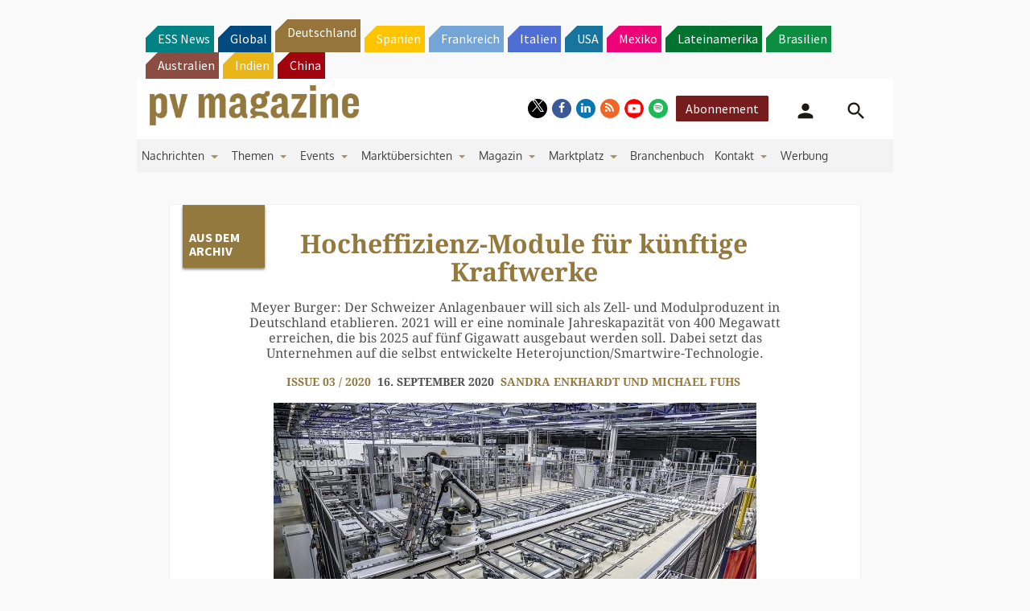

--- FILE ---
content_type: text/html; charset=UTF-8
request_url: https://www.pv-magazine.de/archiv/hocheffizienz-module-fuer-kuenftige-kraftwerke/
body_size: 24981
content:
<!DOCTYPE html> <!--[if lt IE 7]><html class="no-js lt-ie9 lt-ie8 lt-ie7" lang="de" xmlns:og="http://opengraphprotocol.org/schema/"> <![endif]--> <!--[if IE 7]><html class="no-js lt-ie9 lt-ie8" lang="de" xmlns:og="http://opengraphprotocol.org/schema/"> <![endif]--> <!--[if IE 8]><html class="no-js lt-ie9" lang="de" xmlns:og="http://opengraphprotocol.org/schema/"> <![endif]--> <!--[if gt IE 8]><!--><html class="no-js" lang="de" xmlns:og="http://opengraphprotocol.org/schema/"> <!--<![endif]--><head> <script type="text/javascript">
/* <![CDATA[ */
 var gform;gform||(document.addEventListener("gform_main_scripts_loaded",function(){gform.scriptsLoaded=!0}),window.addEventListener("DOMContentLoaded",function(){gform.domLoaded=!0}),gform={domLoaded:!1,scriptsLoaded:!1,initializeOnLoaded:function(o){gform.domLoaded&&gform.scriptsLoaded?o():!gform.domLoaded&&gform.scriptsLoaded?window.addEventListener("DOMContentLoaded",o):document.addEventListener("gform_main_scripts_loaded",o)},hooks:{action:{},filter:{}},addAction:function(o,n,r,t){gform.addHook("action",o,n,r,t)},addFilter:function(o,n,r,t){gform.addHook("filter",o,n,r,t)},doAction:function(o){gform.doHook("action",o,arguments)},applyFilters:function(o){return gform.doHook("filter",o,arguments)},removeAction:function(o,n){gform.removeHook("action",o,n)},removeFilter:function(o,n,r){gform.removeHook("filter",o,n,r)},addHook:function(o,n,r,t,i){null==gform.hooks[o][n]&&(gform.hooks[o][n]=[]);var e=gform.hooks[o][n];null==i&&(i=n+"_"+e.length),gform.hooks[o][n].push({tag:i,callable:r,priority:t=null==t?10:t})},doHook:function(n,o,r){var t;if(r=Array.prototype.slice.call(r,1),null!=gform.hooks[n][o]&&((o=gform.hooks[n][o]).sort(function(o,n){return o.priority-n.priority}),o.forEach(function(o){"function"!=typeof(t=o.callable)&&(t=window[t]),"action"==n?t.apply(null,r):r[0]=t.apply(null,r)})),"filter"==n)return r[0]},removeHook:function(o,n,t,i){var r;null!=gform.hooks[o][n]&&(r=(r=gform.hooks[o][n]).filter(function(o,n,r){return!!(null!=i&&i!=o.tag||null!=t&&t!=o.priority)}),gform.hooks[o][n]=r)}}); 
/* ]]> */
</script>
<meta http-equiv="Content-Type" content="text/html; charset=UTF-8" /><meta http-equiv="X-UA-Compatible" content="IE=edge,chrome=1"><meta name="google-site-verification" content="0QbdeAl4Fx3hYA9ynZ7RIppu7NbgJJ8Nfik5CQt_IuI" /> <script async='async' src='https://www.googletagservices.com/tag/js/gpt.js'></script> <script type="text/javascript" src="https://cdn.consentmanager.net/delivery/autoblocking/01d8272a21bae.js" data-cmp-ab="1"
                data-cmp-host="delivery.consentmanager.net"
                data-cmp-cdn="cdn.consentmanager.net"
                data-cmp-codesrc="10" ></script> <meta charset="UTF-8" /><link media="all" href="https://www.pv-magazine.de/wp-content/cache/autoptimize/4/css/autoptimize_e27848108986e2cc4dbbbfb480d7f715.css" rel="stylesheet"><title>Hocheffizienz-Module für künftige Kraftwerke &#8211; pv magazine Deutschland</title><meta name='robots' content='max-image-preview:large' /><meta name="viewport" content="width=device-width, initial-scale=1" /><meta name="generator" content="pv magazine 1.0" /><link rel='dns-prefetch' href='//v0.wordpress.com' /><link rel="alternate" type="application/rss+xml" title="pv magazine Deutschland &raquo; Feed" href="https://www.pv-magazine.de/feed/" /><link rel="alternate" type="application/rss+xml" title="pv magazine Deutschland &raquo; Kommentar-Feed" href="https://www.pv-magazine.de/comments/feed/" /><link rel="pingback" href="https://www.pv-magazine.de/xmlrpc.php" /> <script type="text/javascript">/* <![CDATA[ */
window._wpemojiSettings = {"baseUrl":"https:\/\/s.w.org\/images\/core\/emoji\/15.0.3\/72x72\/","ext":".png","svgUrl":"https:\/\/s.w.org\/images\/core\/emoji\/15.0.3\/svg\/","svgExt":".svg","source":{"concatemoji":"https:\/\/www.pv-magazine.de\/wp-includes\/js\/wp-emoji-release.min.js?ver=6.6.4"}};
/*! This file is auto-generated */
!function(i,n){var o,s,e;function c(e){try{var t={supportTests:e,timestamp:(new Date).valueOf()};sessionStorage.setItem(o,JSON.stringify(t))}catch(e){}}function p(e,t,n){e.clearRect(0,0,e.canvas.width,e.canvas.height),e.fillText(t,0,0);var t=new Uint32Array(e.getImageData(0,0,e.canvas.width,e.canvas.height).data),r=(e.clearRect(0,0,e.canvas.width,e.canvas.height),e.fillText(n,0,0),new Uint32Array(e.getImageData(0,0,e.canvas.width,e.canvas.height).data));return t.every(function(e,t){return e===r[t]})}function u(e,t,n){switch(t){case"flag":return n(e,"\ud83c\udff3\ufe0f\u200d\u26a7\ufe0f","\ud83c\udff3\ufe0f\u200b\u26a7\ufe0f")?!1:!n(e,"\ud83c\uddfa\ud83c\uddf3","\ud83c\uddfa\u200b\ud83c\uddf3")&&!n(e,"\ud83c\udff4\udb40\udc67\udb40\udc62\udb40\udc65\udb40\udc6e\udb40\udc67\udb40\udc7f","\ud83c\udff4\u200b\udb40\udc67\u200b\udb40\udc62\u200b\udb40\udc65\u200b\udb40\udc6e\u200b\udb40\udc67\u200b\udb40\udc7f");case"emoji":return!n(e,"\ud83d\udc26\u200d\u2b1b","\ud83d\udc26\u200b\u2b1b")}return!1}function f(e,t,n){var r="undefined"!=typeof WorkerGlobalScope&&self instanceof WorkerGlobalScope?new OffscreenCanvas(300,150):i.createElement("canvas"),a=r.getContext("2d",{willReadFrequently:!0}),o=(a.textBaseline="top",a.font="600 32px Arial",{});return e.forEach(function(e){o[e]=t(a,e,n)}),o}function t(e){var t=i.createElement("script");t.src=e,t.defer=!0,i.head.appendChild(t)}"undefined"!=typeof Promise&&(o="wpEmojiSettingsSupports",s=["flag","emoji"],n.supports={everything:!0,everythingExceptFlag:!0},e=new Promise(function(e){i.addEventListener("DOMContentLoaded",e,{once:!0})}),new Promise(function(t){var n=function(){try{var e=JSON.parse(sessionStorage.getItem(o));if("object"==typeof e&&"number"==typeof e.timestamp&&(new Date).valueOf()<e.timestamp+604800&&"object"==typeof e.supportTests)return e.supportTests}catch(e){}return null}();if(!n){if("undefined"!=typeof Worker&&"undefined"!=typeof OffscreenCanvas&&"undefined"!=typeof URL&&URL.createObjectURL&&"undefined"!=typeof Blob)try{var e="postMessage("+f.toString()+"("+[JSON.stringify(s),u.toString(),p.toString()].join(",")+"));",r=new Blob([e],{type:"text/javascript"}),a=new Worker(URL.createObjectURL(r),{name:"wpTestEmojiSupports"});return void(a.onmessage=function(e){c(n=e.data),a.terminate(),t(n)})}catch(e){}c(n=f(s,u,p))}t(n)}).then(function(e){for(var t in e)n.supports[t]=e[t],n.supports.everything=n.supports.everything&&n.supports[t],"flag"!==t&&(n.supports.everythingExceptFlag=n.supports.everythingExceptFlag&&n.supports[t]);n.supports.everythingExceptFlag=n.supports.everythingExceptFlag&&!n.supports.flag,n.DOMReady=!1,n.readyCallback=function(){n.DOMReady=!0}}).then(function(){return e}).then(function(){var e;n.supports.everything||(n.readyCallback(),(e=n.source||{}).concatemoji?t(e.concatemoji):e.wpemoji&&e.twemoji&&(t(e.twemoji),t(e.wpemoji)))}))}((window,document),window._wpemojiSettings);
/* ]]> */</script> <style id='jetpack-sharing-buttons-style-inline-css' type='text/css'>.jetpack-sharing-buttons__services-list{display:flex;flex-direction:row;flex-wrap:wrap;gap:0;list-style-type:none;margin:5px;padding:0}.jetpack-sharing-buttons__services-list.has-small-icon-size{font-size:12px}.jetpack-sharing-buttons__services-list.has-normal-icon-size{font-size:16px}.jetpack-sharing-buttons__services-list.has-large-icon-size{font-size:24px}.jetpack-sharing-buttons__services-list.has-huge-icon-size{font-size:36px}@media print{.jetpack-sharing-buttons__services-list{display:none!important}}.editor-styles-wrapper .wp-block-jetpack-sharing-buttons{gap:0;padding-inline-start:0}ul.jetpack-sharing-buttons__services-list.has-background{padding:1.25em 2.375em}</style><style id='classic-theme-styles-inline-css' type='text/css'>/*! This file is auto-generated */
.wp-block-button__link{color:#fff;background-color:#32373c;border-radius:9999px;box-shadow:none;text-decoration:none;padding:calc(.667em + 2px) calc(1.333em + 2px);font-size:1.125em}.wp-block-file__button{background:#32373c;color:#fff;text-decoration:none}</style><style id='global-styles-inline-css' type='text/css'>:root{--wp--preset--aspect-ratio--square: 1;--wp--preset--aspect-ratio--4-3: 4/3;--wp--preset--aspect-ratio--3-4: 3/4;--wp--preset--aspect-ratio--3-2: 3/2;--wp--preset--aspect-ratio--2-3: 2/3;--wp--preset--aspect-ratio--16-9: 16/9;--wp--preset--aspect-ratio--9-16: 9/16;--wp--preset--color--black: #000000;--wp--preset--color--cyan-bluish-gray: #abb8c3;--wp--preset--color--white: #ffffff;--wp--preset--color--pale-pink: #f78da7;--wp--preset--color--vivid-red: #cf2e2e;--wp--preset--color--luminous-vivid-orange: #ff6900;--wp--preset--color--luminous-vivid-amber: #fcb900;--wp--preset--color--light-green-cyan: #7bdcb5;--wp--preset--color--vivid-green-cyan: #00d084;--wp--preset--color--pale-cyan-blue: #8ed1fc;--wp--preset--color--vivid-cyan-blue: #0693e3;--wp--preset--color--vivid-purple: #9b51e0;--wp--preset--gradient--vivid-cyan-blue-to-vivid-purple: linear-gradient(135deg,rgba(6,147,227,1) 0%,rgb(155,81,224) 100%);--wp--preset--gradient--light-green-cyan-to-vivid-green-cyan: linear-gradient(135deg,rgb(122,220,180) 0%,rgb(0,208,130) 100%);--wp--preset--gradient--luminous-vivid-amber-to-luminous-vivid-orange: linear-gradient(135deg,rgba(252,185,0,1) 0%,rgba(255,105,0,1) 100%);--wp--preset--gradient--luminous-vivid-orange-to-vivid-red: linear-gradient(135deg,rgba(255,105,0,1) 0%,rgb(207,46,46) 100%);--wp--preset--gradient--very-light-gray-to-cyan-bluish-gray: linear-gradient(135deg,rgb(238,238,238) 0%,rgb(169,184,195) 100%);--wp--preset--gradient--cool-to-warm-spectrum: linear-gradient(135deg,rgb(74,234,220) 0%,rgb(151,120,209) 20%,rgb(207,42,186) 40%,rgb(238,44,130) 60%,rgb(251,105,98) 80%,rgb(254,248,76) 100%);--wp--preset--gradient--blush-light-purple: linear-gradient(135deg,rgb(255,206,236) 0%,rgb(152,150,240) 100%);--wp--preset--gradient--blush-bordeaux: linear-gradient(135deg,rgb(254,205,165) 0%,rgb(254,45,45) 50%,rgb(107,0,62) 100%);--wp--preset--gradient--luminous-dusk: linear-gradient(135deg,rgb(255,203,112) 0%,rgb(199,81,192) 50%,rgb(65,88,208) 100%);--wp--preset--gradient--pale-ocean: linear-gradient(135deg,rgb(255,245,203) 0%,rgb(182,227,212) 50%,rgb(51,167,181) 100%);--wp--preset--gradient--electric-grass: linear-gradient(135deg,rgb(202,248,128) 0%,rgb(113,206,126) 100%);--wp--preset--gradient--midnight: linear-gradient(135deg,rgb(2,3,129) 0%,rgb(40,116,252) 100%);--wp--preset--font-size--small: 13px;--wp--preset--font-size--medium: 20px;--wp--preset--font-size--large: 36px;--wp--preset--font-size--x-large: 42px;--wp--preset--spacing--20: 0.44rem;--wp--preset--spacing--30: 0.67rem;--wp--preset--spacing--40: 1rem;--wp--preset--spacing--50: 1.5rem;--wp--preset--spacing--60: 2.25rem;--wp--preset--spacing--70: 3.38rem;--wp--preset--spacing--80: 5.06rem;--wp--preset--shadow--natural: 6px 6px 9px rgba(0, 0, 0, 0.2);--wp--preset--shadow--deep: 12px 12px 50px rgba(0, 0, 0, 0.4);--wp--preset--shadow--sharp: 6px 6px 0px rgba(0, 0, 0, 0.2);--wp--preset--shadow--outlined: 6px 6px 0px -3px rgba(255, 255, 255, 1), 6px 6px rgba(0, 0, 0, 1);--wp--preset--shadow--crisp: 6px 6px 0px rgba(0, 0, 0, 1);}:where(.is-layout-flex){gap: 0.5em;}:where(.is-layout-grid){gap: 0.5em;}body .is-layout-flex{display: flex;}.is-layout-flex{flex-wrap: wrap;align-items: center;}.is-layout-flex > :is(*, div){margin: 0;}body .is-layout-grid{display: grid;}.is-layout-grid > :is(*, div){margin: 0;}:where(.wp-block-columns.is-layout-flex){gap: 2em;}:where(.wp-block-columns.is-layout-grid){gap: 2em;}:where(.wp-block-post-template.is-layout-flex){gap: 1.25em;}:where(.wp-block-post-template.is-layout-grid){gap: 1.25em;}.has-black-color{color: var(--wp--preset--color--black) !important;}.has-cyan-bluish-gray-color{color: var(--wp--preset--color--cyan-bluish-gray) !important;}.has-white-color{color: var(--wp--preset--color--white) !important;}.has-pale-pink-color{color: var(--wp--preset--color--pale-pink) !important;}.has-vivid-red-color{color: var(--wp--preset--color--vivid-red) !important;}.has-luminous-vivid-orange-color{color: var(--wp--preset--color--luminous-vivid-orange) !important;}.has-luminous-vivid-amber-color{color: var(--wp--preset--color--luminous-vivid-amber) !important;}.has-light-green-cyan-color{color: var(--wp--preset--color--light-green-cyan) !important;}.has-vivid-green-cyan-color{color: var(--wp--preset--color--vivid-green-cyan) !important;}.has-pale-cyan-blue-color{color: var(--wp--preset--color--pale-cyan-blue) !important;}.has-vivid-cyan-blue-color{color: var(--wp--preset--color--vivid-cyan-blue) !important;}.has-vivid-purple-color{color: var(--wp--preset--color--vivid-purple) !important;}.has-black-background-color{background-color: var(--wp--preset--color--black) !important;}.has-cyan-bluish-gray-background-color{background-color: var(--wp--preset--color--cyan-bluish-gray) !important;}.has-white-background-color{background-color: var(--wp--preset--color--white) !important;}.has-pale-pink-background-color{background-color: var(--wp--preset--color--pale-pink) !important;}.has-vivid-red-background-color{background-color: var(--wp--preset--color--vivid-red) !important;}.has-luminous-vivid-orange-background-color{background-color: var(--wp--preset--color--luminous-vivid-orange) !important;}.has-luminous-vivid-amber-background-color{background-color: var(--wp--preset--color--luminous-vivid-amber) !important;}.has-light-green-cyan-background-color{background-color: var(--wp--preset--color--light-green-cyan) !important;}.has-vivid-green-cyan-background-color{background-color: var(--wp--preset--color--vivid-green-cyan) !important;}.has-pale-cyan-blue-background-color{background-color: var(--wp--preset--color--pale-cyan-blue) !important;}.has-vivid-cyan-blue-background-color{background-color: var(--wp--preset--color--vivid-cyan-blue) !important;}.has-vivid-purple-background-color{background-color: var(--wp--preset--color--vivid-purple) !important;}.has-black-border-color{border-color: var(--wp--preset--color--black) !important;}.has-cyan-bluish-gray-border-color{border-color: var(--wp--preset--color--cyan-bluish-gray) !important;}.has-white-border-color{border-color: var(--wp--preset--color--white) !important;}.has-pale-pink-border-color{border-color: var(--wp--preset--color--pale-pink) !important;}.has-vivid-red-border-color{border-color: var(--wp--preset--color--vivid-red) !important;}.has-luminous-vivid-orange-border-color{border-color: var(--wp--preset--color--luminous-vivid-orange) !important;}.has-luminous-vivid-amber-border-color{border-color: var(--wp--preset--color--luminous-vivid-amber) !important;}.has-light-green-cyan-border-color{border-color: var(--wp--preset--color--light-green-cyan) !important;}.has-vivid-green-cyan-border-color{border-color: var(--wp--preset--color--vivid-green-cyan) !important;}.has-pale-cyan-blue-border-color{border-color: var(--wp--preset--color--pale-cyan-blue) !important;}.has-vivid-cyan-blue-border-color{border-color: var(--wp--preset--color--vivid-cyan-blue) !important;}.has-vivid-purple-border-color{border-color: var(--wp--preset--color--vivid-purple) !important;}.has-vivid-cyan-blue-to-vivid-purple-gradient-background{background: var(--wp--preset--gradient--vivid-cyan-blue-to-vivid-purple) !important;}.has-light-green-cyan-to-vivid-green-cyan-gradient-background{background: var(--wp--preset--gradient--light-green-cyan-to-vivid-green-cyan) !important;}.has-luminous-vivid-amber-to-luminous-vivid-orange-gradient-background{background: var(--wp--preset--gradient--luminous-vivid-amber-to-luminous-vivid-orange) !important;}.has-luminous-vivid-orange-to-vivid-red-gradient-background{background: var(--wp--preset--gradient--luminous-vivid-orange-to-vivid-red) !important;}.has-very-light-gray-to-cyan-bluish-gray-gradient-background{background: var(--wp--preset--gradient--very-light-gray-to-cyan-bluish-gray) !important;}.has-cool-to-warm-spectrum-gradient-background{background: var(--wp--preset--gradient--cool-to-warm-spectrum) !important;}.has-blush-light-purple-gradient-background{background: var(--wp--preset--gradient--blush-light-purple) !important;}.has-blush-bordeaux-gradient-background{background: var(--wp--preset--gradient--blush-bordeaux) !important;}.has-luminous-dusk-gradient-background{background: var(--wp--preset--gradient--luminous-dusk) !important;}.has-pale-ocean-gradient-background{background: var(--wp--preset--gradient--pale-ocean) !important;}.has-electric-grass-gradient-background{background: var(--wp--preset--gradient--electric-grass) !important;}.has-midnight-gradient-background{background: var(--wp--preset--gradient--midnight) !important;}.has-small-font-size{font-size: var(--wp--preset--font-size--small) !important;}.has-medium-font-size{font-size: var(--wp--preset--font-size--medium) !important;}.has-large-font-size{font-size: var(--wp--preset--font-size--large) !important;}.has-x-large-font-size{font-size: var(--wp--preset--font-size--x-large) !important;}
:where(.wp-block-post-template.is-layout-flex){gap: 1.25em;}:where(.wp-block-post-template.is-layout-grid){gap: 1.25em;}
:where(.wp-block-columns.is-layout-flex){gap: 2em;}:where(.wp-block-columns.is-layout-grid){gap: 2em;}
:root :where(.wp-block-pullquote){font-size: 1.5em;line-height: 1.6;}</style><style id='__EPYT__style-inline-css' type='text/css'>.epyt-gallery-thumb {
                        width: 33.333%;
                }</style> <script type="text/javascript" src="https://code.jquery.com/jquery-2.2.4.min.js?ver=2.2.4" id="jquery-js"></script> <script type="text/javascript" id="uaio-front-js-extra">/* <![CDATA[ */
var UAIOFront = {"Messages":{"Processing":"Processing.","ClickToUnsubscribe":"Click to Unsubscribe.","ClickToSubscribe":"Click to Subscribe."},"AdminAjax":"https:\/\/www.pv-magazine.de\/wp-admin\/admin-ajax.php"};
/* ]]> */</script> <script type="text/javascript" src="https://www.pv-magazine.de/wp-content/plugins/upme-all-in-one/js/uaio-front.js?ver=6.6.4" id="uaio-front-js"></script> <script type="text/javascript" src="https://www.pv-magazine.de/wp-content/plugins/upme/js/upme-fitvids.js?ver=6.6.4" id="upme_fitvids_js-js"></script> <script type="text/javascript" id="upme_tmce-js-extra">/* <![CDATA[ */
var UPMETmce = {"InsertUPMEShortcode":"UPME Shortcode einf\u00fcgen","LoginRegistrationForms":"Anmelde\/Registrierungsformular","FrontRegistrationForm":"Frontend Registrierungsformular","RegFormCustomRedirect":"Registrierungsformular mit Weiterleitung","RegFormCaptcha":"Registrierungsformular mit Captcha","RegFormNoCaptcha":"Registrierungsformular ohne Captcha","FrontLoginForm":"Frontend Anmeldungsformular","SidebarLoginWidget":"Anmeldewidget f\u00fcr die Seitenleiste (im Textwidget verwenden)","LoginFormCustomRedirect":"Anmeldungsformular mit Weiterleitung","LogoutButton":"Abmeldebutton","LogoutButtonCustomRedirect":"Abmeldebutton mit Weiterleitung","SingleProfile":"Einzelnes Profil","LoggedUserProfile":"Benutzerprofil (angemeldet)","LoggedUserProfileUserID":"Benutzerprofil (angemeldet) mit Benutzer ID","LoggedUserProfileHideStats":"Benutzerprofil (angemeldet) ohne Statistiken","LoggedUserProfileUserRole":"Benutzerprofil (angemeldet) mit Benutzerrolle","LoggedUserProfileStatus":"Benutzerprofil (angemeldet) mit Prodilstatus","LoggedUserProfileLogoutRedirect":"Benutzerprofil (angemeldet) mit Abmeldeweiterleitung","PostAuthorProfile":"Beitragsautorprofil","SpecificUserProfile":"Bestimmes Benutzerprofil","MultipleProfilesMemberList":"Mehrere Profile \/ Mitgliederlisten","GroupSpecificUsers":"Gruppe bestimmter Benutzer","AllUsers":"Alle Benutzer","AllUsersCompactView":"Alle Benutzer in komptakter Ansicht","AllUsersCompactViewHalfWidth":"Aller Benutzer in kompakter Ansicht (halbe Breite)","AllUsersModalWindow":"Alle Benutzer in Popup Fenstern","AllUsersNewWindow":"Alle Benutzer in neuen Fenstern","UsersBasedUserRole":"Benutzer nach Benutzerrolle","AdministratorUsersOnly":"Nur Admins","AllUsersOrderedDisplayName":"Alle Benutzer sortiert nach Anzeigenamen","AllUsersOrderedPostCount":"Alle Benutzer sortiert nach Beitragsanzahl","AllUsersOrderedRegistrationDate":"Alle Benutzer sortiert nach Beitrittsdatum","AllUsersOrderedCustomField":"Alle Benutzer sortiert nach eigenem Feld","AllUsersUserID":"Alle Benutzer als Benutzer ID","GroupUsersCustomField":"Gruppe Benutzer nach eigenem Feld","HideUsersUntilSearch":"Alle Benutzer bis zur Suche verbergen","SearchProfile":"Profile suchen","SearchCustomFieldFilters":"Suche mit Feldfiltern","PrivateContentLoginRequired":"Privater Inhalt (Anmeldung erforderlich)","ShortcodeOptionExamples":"Shortcode Beispiele","HideUserStatistics":"Benutzerstatistik verbergen","HideUserSocialBar":"Soziale Netze verbergen","HalfWidthProfileView":"Profilansicht mit halber Breite","CompactViewNoExtraFields":"Kompaktansicht (keine zus\u00e4tzlichen Felder)","CustomizedProfileFields":"Eigene Profilfelder","ShowUserIDProfiles":"Benutzer ID auf Profilen anzeigen","LimitResultsMemberList":"Ergebnisse der Mitgliederliste begrenzen","ShowResultCountMemberList":"Anzahl Ergebnisse auf Mitgliederliste anzeigen"};
/* ]]> */</script> <script type="text/javascript" src="https://www.pv-magazine.de/wp-content/plugins/upme/admin/js/tinymce_language_strings.js?ver=6.6.4" id="upme_tmce-js"></script> <script type="application/json" id="wpp-json">{"sampling_active":1,"sampling_rate":10,"ajax_url":"https:\/\/www.pv-magazine.de\/wp-json\/wordpress-popular-posts\/v1\/popular-posts","api_url":"https:\/\/www.pv-magazine.de\/wp-json\/wordpress-popular-posts","ID":66194,"token":"5a3c22cb7d","lang":0,"debug":0}</script> <script type="text/javascript" src="https://www.pv-magazine.de/wp-content/plugins/wordpress-popular-posts/assets/js/wpp.min.js?ver=6.3.4" id="wpp-js-js"></script> <script type="text/javascript" src="https://www.pv-magazine.de/wp-content/themes/pvmagazine/_/js/datatables.js?ver=1.13.4" id="datatables-js"></script> <script type="text/javascript" id="__ytprefs__-js-extra">/* <![CDATA[ */
var _EPYT_ = {"ajaxurl":"https:\/\/www.pv-magazine.de\/wp-admin\/admin-ajax.php","security":"44a7b4b491","gallery_scrolloffset":"20","eppathtoscripts":"https:\/\/www.pv-magazine.de\/wp-content\/plugins\/youtube-embed-plus\/scripts\/","eppath":"https:\/\/www.pv-magazine.de\/wp-content\/plugins\/youtube-embed-plus\/","epresponsiveselector":"[\"iframe.__youtube_prefs_widget__\"]","epdovol":"1","version":"14.1.6.3","evselector":"iframe.__youtube_prefs__[src], iframe[src*=\"youtube.com\/embed\/\"], iframe[src*=\"youtube-nocookie.com\/embed\/\"]","ajax_compat":"","maxres_facade":"eager","ytapi_load":"light","pause_others":"","stopMobileBuffer":"1","facade_mode":"","not_live_on_channel":"","vi_active":"","vi_js_posttypes":[]};
/* ]]> */</script> <script type="text/javascript" src="https://www.pv-magazine.de/wp-content/plugins/youtube-embed-plus/scripts/ytprefs.min.js?ver=14.1.6.3" id="__ytprefs__-js"></script> <link rel="https://api.w.org/" href="https://www.pv-magazine.de/wp-json/" /><link rel="EditURI" type="application/rsd+xml" title="RSD" href="https://www.pv-magazine.de/xmlrpc.php?rsd" /><link rel="canonical" href="https://www.pv-magazine.de/archiv/hocheffizienz-module-fuer-kuenftige-kraftwerke/" /><link rel='shortlink' href='https://www.pv-magazine.de/?p=66194' /><link rel="alternate" title="oEmbed (JSON)" type="application/json+oembed" href="https://www.pv-magazine.de/wp-json/oembed/1.0/embed?url=https%3A%2F%2Fwww.pv-magazine.de%2Farchiv%2Fhocheffizienz-module-fuer-kuenftige-kraftwerke%2F" /><link rel="alternate" title="oEmbed (XML)" type="text/xml+oembed" href="https://www.pv-magazine.de/wp-json/oembed/1.0/embed?url=https%3A%2F%2Fwww.pv-magazine.de%2Farchiv%2Fhocheffizienz-module-fuer-kuenftige-kraftwerke%2F&#038;format=xml" /> <!-- Stream WordPress user activity plugin v3.9.3 --><style id="wpp-loading-animation-styles">@-webkit-keyframes bgslide{from{background-position-x:0}to{background-position-x:-200%}}@keyframes bgslide{from{background-position-x:0}to{background-position-x:-200%}}.wpp-widget-placeholder,.wpp-widget-block-placeholder,.wpp-shortcode-placeholder{margin:0 auto;width:60px;height:3px;background:#dd3737;background:linear-gradient(90deg,#dd3737 0%,#571313 10%,#dd3737 100%);background-size:200% auto;border-radius:3px;-webkit-animation:bgslide 1s infinite linear;animation:bgslide 1s infinite linear}</style> <script>/*! modernizr 3.3.1 (Custom Build) | MIT *
* https://modernizr.com/download/?-cssscrollbar-setclasses !*/
!function(e,n,s){function t(e,n){return typeof e===n}function o(){var e,n,s,o,a,i,r;for(var l in d)if(d.hasOwnProperty(l)){if(e=[],n=d[l],n.name&&(e.push(n.name.toLowerCase()),n.options&&n.options.aliases&&n.options.aliases.length))for(s=0;s<n.options.aliases.length;s++)e.push(n.options.aliases[s].toLowerCase());for(o=t(n.fn,"function")?n.fn():n.fn,a=0;a<e.length;a++)i=e[a],r=i.split("."),1===r.length?Modernizr[r[0]]=o:(!Modernizr[r[0]]||Modernizr[r[0]]instanceof Boolean||(Modernizr[r[0]]=new Boolean(Modernizr[r[0]])),Modernizr[r[0]][r[1]]=o),f.push((o?"":"no-")+r.join("-"))}}function a(e){var n=p.className,s=Modernizr._config.classPrefix||"";if(u&&(n=n.baseVal),Modernizr._config.enableJSClass){var t=new RegExp("(^|\\s)"+s+"no-js(\\s|$)");n=n.replace(t,"$1"+s+"js$2")}Modernizr._config.enableClasses&&(n+=" "+s+e.join(" "+s),u?p.className.baseVal=n:p.className=n)}function i(){return"function"!=typeof n.createElement?n.createElement(arguments[0]):u?n.createElementNS.call(n,"http://www.w3.org/2000/svg",arguments[0]):n.createElement.apply(n,arguments)}function r(){var e=n.body;return e||(e=i(u?"svg":"body"),e.fake=!0),e}function l(e,s,t,o){var a,l,f,d,c="modernizr",u=i("div"),h=r();if(parseInt(t,10))for(;t--;)f=i("div"),f.id=o?o[t]:c+(t+1),u.appendChild(f);return a=i("style"),a.type="text/css",a.id="s"+c,(h.fake?h:u).appendChild(a),h.appendChild(u),a.styleSheet?a.styleSheet.cssText=e:a.appendChild(n.createTextNode(e)),u.id=c,h.fake&&(h.style.background="",h.style.overflow="hidden",d=p.style.overflow,p.style.overflow="hidden",p.appendChild(h)),l=s(u,e),h.fake?(h.parentNode.removeChild(h),p.style.overflow=d,p.offsetHeight):u.parentNode.removeChild(u),!!l}var f=[],d=[],c={_version:"3.3.1",_config:{classPrefix:"",enableClasses:!0,enableJSClass:!0,usePrefixes:!0},_q:[],on:function(e,n){var s=this;setTimeout(function(){n(s[e])},0)},addTest:function(e,n,s){d.push({name:e,fn:n,options:s})},addAsyncTest:function(e){d.push({name:null,fn:e})}},Modernizr=function(){};Modernizr.prototype=c,Modernizr=new Modernizr;var p=n.documentElement,u="svg"===p.nodeName.toLowerCase(),h=c._config.usePrefixes?" -webkit- -moz- -o- -ms- ".split(" "):["",""];c._prefixes=h;var m=c.testStyles=l;m("#modernizr{overflow: scroll; width: 40px; height: 40px; }#"+h.join("scrollbar{width:0px} #modernizr::").split("#").slice(1).join("#")+"scrollbar{width:0px}",function(e){Modernizr.addTest("cssscrollbar",40==e.scrollWidth)}),o(),a(f),delete c.addTest,delete c.addAsyncTest;for(var v=0;v<Modernizr._q.length;v++)Modernizr._q[v]();e.Modernizr=Modernizr;}(window,document);</script> <script>pvAjax = {};pvAjax.ajaxurl = 'https://www.pv-magazine.de/wp-admin/admin-ajax.php';pvAjax.adNonce = 'd0bbf4bef9';pvAjax.eventNonce = 'd8027bf928';</script> <script>console.log("I'm an inline script tag added to the header.");</script> <!-- Desktop Browsers --><link rel="shortcut icon" type="image/x-icon" href="https://www.pv-magazine.de/wp-content/themes/pvmagazine-de/_/appicons/favicon.ico" /><!-- Android: Chrome M39 and up--><!-- Android: Chrome M31 and up, ignored if manifest is present--><meta name="mobile-web-app-capable" content="yes"><!-- iOS --><meta name="apple-mobile-web-app-capable" content="yes"><meta name="apple-mobile-web-app-title" content="pv magazine Deutschland"><link rel="apple-touch-icon" sizes="180x180" href="https://www.pv-magazine.de/wp-content/themes/pvmagazine-de/_/appicons/apple-touch-icon-180x180-precomposed.png"><link href="https://www.pv-magazine.de/wp-content/themes/pvmagazine-de/_/appicons/apple-touch-icon-152x152-precomposed.png" sizes="152x152" rel="apple-touch-icon"><link href="https://www.pv-magazine.de/wp-content/themes/pvmagazine-de/_/appicons/apple-touch-icon-144x144-precomposed.png" sizes="144x144" rel="apple-touch-icon"><link href="https://www.pv-magazine.de/wp-content/themes/pvmagazine-de/_/appicons/apple-touch-icon-120x120-precomposed.png" sizes="120x120" rel="apple-touch-icon"><link href="https://www.pv-magazine.de/wp-content/themes/pvmagazine-de/_/appicons/apple-touch-icon-114x114-precomposed.png" sizes="114x114" rel="apple-touch-icon"><link href="https://www.pv-magazine.de/wp-content/themes/pvmagazine-de/_/appicons/apple-touch-icon-76x76-precomposed.png" sizes="76x76" rel="apple-touch-icon"><link href="https://www.pv-magazine.de/wp-content/themes/pvmagazine-de/_/appicons/apple-touch-icon-72x72-precomposed.png" sizes="72x72" rel="apple-touch-icon"><link href="https://www.pv-magazine.de/wp-content/themes/pvmagazine-de/_/appicons/apple-touch-icon-60x60-precomposed.png" sizes="60x60" rel="apple-touch-icon"><link href="https://www.pv-magazine.de/wp-content/themes/pvmagazine-de/_/appicons/apple-touch-icon-57x57-precomposed.png" sizes="57x57" rel="apple-touch-icon"><link href="https://www.pv-magazine.de/wp-content/themes/pvmagazine-de/_/appicons/apple-touch-icon-precomposed.png" rel="apple-touch-icon"><!-- Windows 8 and IE 11 --><meta name="msapplication-config" content="https://www.pv-magazine.de/wp-content/themes/pvmagazine-de/_/appicons/browserconfig.xml" /><!-- Windows --><meta name="application-name" content="pv magazine Deutschland" /><meta name="msapplication-tooltip" content="Nachrichten aus der Photovoltaik- und Speicherbranche: aktuelle Markttrends, innovative Technologien, Expertenmeinungen und mehr." /><meta name="msapplication-window" content="width=1024;height=768" /><meta name="msapplication-navbutton-color" content="#98d2cf" /><meta name="msapplication-starturl" content="./" /><meta property="og:title" content="Hocheffizienz-Module für künftige Kraftwerke" /><meta property="og:type" content="article" /><meta property="og:image" content="https://www.pv-magazine.de/wp-content/uploads/sites/4/2020/09/03016_Freiberg-Modulfa_opt-e1612360403203.jpeg" /><meta property="og:image:width" content="600" /><meta property="og:image:height" content="300" /><meta property="og:url" content="https://www.pv-magazine.de/archiv/hocheffizienz-module-fuer-kuenftige-kraftwerke/" /><meta property="og:site_name" content="pv magazine Deutschland" /><meta property="og:description" content="Meyer Burger: Der Schweizer Anlagenbauer will sich als Zell- und Modulproduzent in Deutschland etablieren. 2021 will er eine nominale Jahreskapazität von 400 Megawatt erreichen, die bis 2025 auf fünf Gigawatt ausgebaut werden soll. Dabei setzt das Unternehmen auf die selbst entwickelte Heterojunction/Smartwire-Technologie." /><meta name="description" content="Meyer Burger: Der Schweizer Anlagenbauer will sich als Zell- und Modulproduzent in Deutschland etablieren. 2021 will er eine nominale Jahreskapazität von 400 Megawatt erreichen, die bis 2025 auf fünf Gigawatt ausgebaut werden soll. Dabei setzt das Unternehmen auf die selbst entwickelte Heterojunction/Smartwire-Technologie."><meta name="author" content="pv magazine" /><meta property="article:publisher" content="https://www.facebook.com/pvmagazine/"><meta name="twitter:card" content="summary"><meta name="twitter:title" content="Hocheffizienz-Module für künftige Kraftwerke"><meta name="twitter:description" content="Meyer Burger: Der Schweizer Anlagenbauer will sich als Zell- und Modulproduzent in Deutschland etablieren. 2021 will er eine nominale Jahreskapazität von 400 Megawatt erreichen, die bis 2025 auf fünf Gigawatt ausgebaut werden soll. Dabei setzt das Unternehmen auf die selbst entwickelte Heterojunction/Smartwire-Technologie."><meta name="twitter:image" content="https://www.pv-magazine.de/wp-content/uploads/sites/4/2020/09/03016_Freiberg-Modulfa_opt-e1612360403203-150x150.jpeg"><style>span.oe_textdirection { unicode-bidi: bidi-override; direction: rtl; }
	span.oe_displaynone { display: none; }</style></head><body class="wordpress ltr de de-de child-theme multisite blog-4 y2026 m01 d18 h03 sunday logged-out singular singular-magazine_archive singular-magazine_archive-66194" dir="ltr" itemscope="itemscope" itemtype="http://schema.org/WebPage"><div id="outer-wrap" class="pvmagazine-de"><div id="inner-wrap" class="clearfix"><div class=""> <a href="#content" class="screen-reader-text">Skip to content</a></div><!-- .skip-nav --> <!--[if lt IE 7]><p class="chromeframe">You are using an <strong>outdated</strong> browser. Please <a href="http://browsehappy.com/">upgrade your browser</a> or <a href="http://www.google.com/chromeframe/?redirect=true">activate Google Chrome Frame</a> to improve your experience.</p> <![endif]--><div class="container container-main"><div class="ad ad-leaderboard ad-leaderboard-google ad-leaderboard-google-top-1"><div id="leaderboard_top_1"></div></div></div> <!--  navbar --><div class="container container-main"><div class="ad ad-sky ad-sky-left"><div id="sky_left_1"></div></div><div class="ad ad-sky ad-sky-left ad-sky-left-additional"><div id="sky_left_2"></div></div><div class="ad ad-sky ad-sky-left ad-sky-left-additional-2"><div id="sky_left_3"></div></div><div class="ad ad-sky ad-sky-right"><div id="sky_right_1"></div></div><div class="ad ad-sky ad-sky-right ad-sky-right-additional"><div id="sky_right_2"></div></div><div class="ad ad-sky ad-sky-right ad-sky-right-additional-2"><div id="sky_right_3"></div></div><div class="edition-select-desktop hidden-md-down"><nav class="edition-select-top"><div class="container"><ul><li><a class="ess" target="_blank" href="https://www.ess-news.com/"><span>ESS News</span></a></li><li><a class="global" target="_blank" href="https://www.pv-magazine.com/?utm_source=crossdomain&utm_medium=referral&utm_campaign=tabs"><span>Global</span></a></li><li><a class="germany" target="_blank" href="https://www.pv-magazine.de/?utm_source=crossdomain&utm_medium=referral&utm_campaign=tabs"><span>Deutschland</span></a></li><li><a class="spain" target="_blank" href="https://www.pv-magazine.es/?utm_source=crossdomain&utm_medium=referral&utm_campaign=tabs"><span>Spanien</span></a></li><li><a class="france" target="_blank" href="https://www.pv-magazine.fr/?utm_source=crossdomain&utm_medium=referral&utm_campaign=tabs"><span>Frankreich</span></a></li><li><a class="italy" target="_blank" href="https://www.pv-magazine.it/?utm_source=crossdomain&utm_medium=referral&utm_campaign=tabs"><span>Italien</span></a></li><li><a class="usa" target="_blank" href="https://pv-magazine-usa.com/?utm_source=crossdomain&utm_medium=referral&utm_campaign=tabs"><span>USA</span></a></li><li><a class="mexico" target="_blank" href="https://www.pv-magazine-mexico.com/?utm_source=crossdomain&utm_medium=referral&utm_campaign=tabs"><span>Mexiko</span></a></li><li><a class="latam" target="_blank" href="https://www.pv-magazine-latam.com/?utm_source=crossdomain&utm_medium=referral&utm_campaign=tabs"><span>Lateinamerika</span></a></li><li><a class="brazil" target="_blank" href="https://www.pv-magazine-brasil.com/?utm_source=crossdomain&utm_medium=referral&utm_campaign=tabs"><span>Brasilien</span></a></li><li><a class="australia" target="_blank" href="https://www.pv-magazine-australia.com/?utm_source=crossdomain&utm_medium=referral&utm_campaign=tabs"><span>Australien</span></a></li><li><a class="india" target="_blank" href="https://www.pv-magazine-india.com/?utm_source=crossdomain&utm_medium=referral&utm_campaign=tabs"><span>Indien</span></a></li><li><a class="china" target="_blank" href="https://www.pv-magazine-china.com/?utm_source=crossdomain&utm_medium=referral&utm_campaign=tabs"><span>China</span></a></li></ul></div></nav></div><nav class="navbar navbar-dark navbar-general"><div class="container"> <button class="navbar-toggler hidden-md-up pull-xs-left" type="button" data-toggle="collapse" data-target="#exCollapsingNavbar2"> &#9776; </button> <a class="navbar-brand" href="https://www.pv-magazine.de" title="pv magazine - Photovoltaik Märkte und Technologie"> <img class="main-logo" src="https://www.pv-magazine.de/wp-content/themes/pvmagazine-de/_/img/logo.png" alt="Photovoltaik Märkte und Technologie" title="Photovoltaik Märkte und Technologie"> </a><div class="pull-xs-right"><div class="navbar-social pull-xs-left hidden-md-down"> <a href="https://twitter.com/pvmagazine_de" target="_blank" class="twitter-link"><i class="icon icon-twitter"></i></a> <a href="https://www.facebook.com/pvmagazine.de" target="_blank" class="facebook-link"><i class="icon icon-facebook"></i></a> <a href="https://www.linkedin.com/company/pv-magazine-deutschland/" target="_blank" class="linkedin-link"><i class="icon icon-linkedin"></i></a> <a href="https://www.pv-magazine.de/feed/" target="_blank" class="rss-link"><i class="icon icon-rss"></i></a> <a href="https://www.youtube.com/channel/UCLLk-6W-65X8wagJdqiGW3w" target="_blank" class="youtube-link"><i class="icon icon-youtube"></i></a> <a href="https://open.spotify.com/show/524qL4bNFd5mDIEZ97JRLn" target="_blank" class="spotify-link"><i class="icon icon-spotify"></i></a></div> <a href="https://shop.pv-magazine.com/de/" class="btn btn-secondary btn-sm hidden-xs-down ">Abonnement</a> <a href="https://shop.pv-magazine.com/de//profile/" class="login btn btn-nav  "><i class="material-icons">&#xE7FD;</i></a><div id="search-toggle" class="search btn btn-nav hidden-sm-down"><div class="navbar-search"><div class="search"><form method="get" class="search-form" action="https://www.pv-magazine.de/"><div> <input class="search-text" type="text" name="s" value="" onfocus="if(this.value==this.defaultValue)this.value='';" onblur="if(this.value=='')this.value=this.defaultValue;" /> <input class="search-submit button" type="submit" value="Suchen…" /></div></form><!-- .search-form --></div><!-- .search --></div> <i class="material-icons">&#xE8B6;</i></div> <!--<div class="dropdown select-edition hidden-sm-down"> <a class="btn btn-nav dropdown-toggle" id="select-edition" data-toggle="dropdown" aria-haspopup="true" aria-expanded="false"> Ausgabe Deutschland </a><div class="dropdown-menu dropdown-menu-right" aria-labelledby="select-edition"> <a target="_blank" href="https://www.pv-magazine.com/" class="dropdown-item">Ausgabe Global</a> <a target="_blank" href="https://www.pv-magazine-latam.com/" class="dropdown-item">Ausgabe Lateinamerika</a> <a target="_blank" href="https://www.pv-magazine-usa.com/" class="dropdown-item">Ausgabe USA</a> <a target="_blank" href="https://www.pv-magazine-china.com/" class="dropdown-item">Ausgabe China</a> <a target="_blank" href="https://www.pv-magazine-india.com/" class="dropdown-item">Ausgabe Indien</a> <a target="_blank" href="https://www.pv-magazine-australia.com/" class="dropdown-item">Ausgabe Australien</a> <a target="_blank" href="https://www.pv-magazine-mexico.com/" class="dropdown-item">Ausgabe Mexiko</a> <a target="_blank" href="https://www.pv-magazine-brasil.com/" class="dropdown-item">Ausgabe Brasilien</a> <a target="_blank" href="https://www.pv-magazine.es/" class="dropdown-item">Ausgabe Spanien</a> <a target="_blank" href="https://www.pv-magazine.fr/" class="dropdown-item">Ausgabe Frankreich</a></div></div>--></div></div></nav><div class="edition-select-tablet hidden-sm-down hidden-lg-up"><nav class="edition-select-top"><div class="container"><ul><li><a class="ess" target="_blank" href="https://www.ess-news.com/"><span>ESS News</span></a></li><li><a class="global" target="_blank" href="https://www.pv-magazine.com/?utm_source=crossdomain&utm_medium=referral&utm_campaign=tabs"><span>Global</span></a></li><li><a class="germany" target="_blank" href="https://www.pv-magazine.de/?utm_source=crossdomain&utm_medium=referral&utm_campaign=tabs"><span>Deutschland</span></a></li><li><a class="spain" target="_blank" href="https://www.pv-magazine.es/?utm_source=crossdomain&utm_medium=referral&utm_campaign=tabs"><span>Spanien</span></a></li><li><a class="france" target="_blank" href="https://www.pv-magazine.fr/?utm_source=crossdomain&utm_medium=referral&utm_campaign=tabs"><span>Frankreich</span></a></li><li><a class="italy" target="_blank" href="https://www.pv-magazine.it/?utm_source=crossdomain&utm_medium=referral&utm_campaign=tabs"><span>Italien</span></a></li><li><a class="usa" target="_blank" href="https://pv-magazine-usa.com/?utm_source=crossdomain&utm_medium=referral&utm_campaign=tabs"><span>USA</span></a></li><li><a class="mexico" target="_blank" href="https://www.pv-magazine-mexico.com/?utm_source=crossdomain&utm_medium=referral&utm_campaign=tabs"><span>Mexiko</span></a></li><li><a class="latam" target="_blank" href="https://www.pv-magazine-latam.com/?utm_source=crossdomain&utm_medium=referral&utm_campaign=tabs"><span>Lateinamerika</span></a></li><li><a class="brazil" target="_blank" href="https://www.pv-magazine-brasil.com/?utm_source=crossdomain&utm_medium=referral&utm_campaign=tabs"><span>Brasilien</span></a></li><li><a class="australia" target="_blank" href="https://www.pv-magazine-australia.com/?utm_source=crossdomain&utm_medium=referral&utm_campaign=tabs"><span>Australien</span></a></li><li><a class="india" target="_blank" href="https://www.pv-magazine-india.com/?utm_source=crossdomain&utm_medium=referral&utm_campaign=tabs"><span>Indien</span></a></li><li><a class="china" target="_blank" href="https://www.pv-magazine-china.com/?utm_source=crossdomain&utm_medium=referral&utm_campaign=tabs"><span>China</span></a></li></ul></div></nav></div><nav class="navbar navbar-dark navbar-main-menu collapse navbar-toggleable-sm" id="exCollapsingNavbar2"><div class="container"><div class="nav-wrap clearfix" ><div class="hidden-md-up navbar-mobile-search"><div class="search"><form method="get" class="search-form" action="https://www.pv-magazine.de/"><div> <input class="search-text" type="text" name="s" value="" onfocus="if(this.value==this.defaultValue)this.value='';" onblur="if(this.value=='')this.value=this.defaultValue;" /> <input class="search-submit button" type="submit" value="Suchen…" /></div></form><!-- .search-form --></div><!-- .search --> <i class="material-icons" id="mobile-search-submit">&#xE8B6;</i></div><div class="edition-select-mobile hidden-md-up"><nav class="edition-select-top"><div class="container"><ul><li><a class="ess" target="_blank" href="https://www.ess-news.com/"><span>ESS News</span></a></li><li><a class="global" target="_blank" href="https://www.pv-magazine.com/?utm_source=crossdomain&utm_medium=referral&utm_campaign=tabs"><span>Global</span></a></li><li><a class="germany" target="_blank" href="https://www.pv-magazine.de/?utm_source=crossdomain&utm_medium=referral&utm_campaign=tabs"><span>Deutschland</span></a></li><li><a class="spain" target="_blank" href="https://www.pv-magazine.es/?utm_source=crossdomain&utm_medium=referral&utm_campaign=tabs"><span>Spanien</span></a></li><li><a class="france" target="_blank" href="https://www.pv-magazine.fr/?utm_source=crossdomain&utm_medium=referral&utm_campaign=tabs"><span>Frankreich</span></a></li><li><a class="italy" target="_blank" href="https://www.pv-magazine.it/?utm_source=crossdomain&utm_medium=referral&utm_campaign=tabs"><span>Italien</span></a></li><li><a class="usa" target="_blank" href="https://pv-magazine-usa.com/?utm_source=crossdomain&utm_medium=referral&utm_campaign=tabs"><span>USA</span></a></li><li><a class="mexico" target="_blank" href="https://www.pv-magazine-mexico.com/?utm_source=crossdomain&utm_medium=referral&utm_campaign=tabs"><span>Mexiko</span></a></li><li><a class="latam" target="_blank" href="https://www.pv-magazine-latam.com/?utm_source=crossdomain&utm_medium=referral&utm_campaign=tabs"><span>Lateinamerika</span></a></li><li><a class="brazil" target="_blank" href="https://www.pv-magazine-brasil.com/?utm_source=crossdomain&utm_medium=referral&utm_campaign=tabs"><span>Brasilien</span></a></li><li><a class="australia" target="_blank" href="https://www.pv-magazine-australia.com/?utm_source=crossdomain&utm_medium=referral&utm_campaign=tabs"><span>Australien</span></a></li><li><a class="india" target="_blank" href="https://www.pv-magazine-india.com/?utm_source=crossdomain&utm_medium=referral&utm_campaign=tabs"><span>Indien</span></a></li><li><a class="china" target="_blank" href="https://www.pv-magazine-china.com/?utm_source=crossdomain&utm_medium=referral&utm_campaign=tabs"><span>China</span></a></li></ul></div></nav></div><ul id="menu-primary-items" class="nav navbar-nav"><li id="menu-item-22764" class="menu-item menu-item-type-custom menu-item-object-custom menu-item-has-children dropdown menu-item-22764"><a href="#" class="dropdown-toggle" data-toggle="dropdown">Nachrichten</a><ul class="dropdown-menu"><li id="menu-item-22760" class="menu-item menu-item-type-post_type menu-item-object-page current_page_parent menu-item-22760 dropdown-item"><a href="https://www.pv-magazine.de/nachrichten/">Alle Nachrichten</a></li><li id="menu-item-22768" class="menu-item menu-item-type-taxonomy menu-item-object-category menu-item-22768 dropdown-item"><a href="https://www.pv-magazine.de/kategorie/maerkte/">Märkte</a></li><li id="menu-item-22769" class="menu-item menu-item-type-taxonomy menu-item-object-category menu-item-22769 dropdown-item"><a href="https://www.pv-magazine.de/kategorie/politik/">Politik</a></li><li id="menu-item-22770" class="menu-item menu-item-type-taxonomy menu-item-object-category menu-item-22770 dropdown-item"><a href="https://www.pv-magazine.de/kategorie/speicher/">Speicher</a></li><li id="menu-item-22772" class="menu-item menu-item-type-taxonomy menu-item-object-category menu-item-22772 dropdown-item"><a href="https://www.pv-magazine.de/kategorie/technologie/">Technologie</a></li><li id="menu-item-22773" class="menu-item menu-item-type-taxonomy menu-item-object-category menu-item-22773 dropdown-item"><a href="https://www.pv-magazine.de/kategorie/installation/">Installation</a></li><li id="menu-item-73295" class="menu-item menu-item-type-taxonomy menu-item-object-category menu-item-73295 dropdown-item"><a href="https://www.pv-magazine.de/kategorie/wasserstoff/">Wasserstoff</a></li><li id="menu-item-22771" class="menu-item menu-item-type-taxonomy menu-item-object-category menu-item-22771 dropdown-item"><a href="https://www.pv-magazine.de/kategorie/meinung/">Meinung</a></li><li id="menu-item-22756" class="menu-item menu-item-type-post_type menu-item-object-page menu-item-22756 dropdown-item"><a href="https://www.pv-magazine.de/highlights-der-woche/">Highlights der Woche</a></li></ul></li><li id="menu-item-22763" class="menu-item menu-item-type-custom menu-item-object-custom menu-item-has-children dropdown menu-item-22763"><a href="#" class="dropdown-toggle" data-toggle="dropdown">Themen</a><ul class="dropdown-menu"><li id="menu-item-111710" class="menu-item menu-item-type-custom menu-item-object-custom menu-item-111710 dropdown-item"><a href="https://www.pv-magazine.de/themen/ratgeber-balkonsolar/">Ratgeber Balkonsolar</a></li><li id="menu-item-42105" class="menu-item menu-item-type-post_type menu-item-object-features menu-item-42105 dropdown-item"><a href="https://www.pv-magazine.de/themen/podcast/">pv magazine Podcast</a></li><li id="menu-item-53595" class="menu-item menu-item-type-post_type menu-item-object-features menu-item-53595 dropdown-item"><a href="https://www.pv-magazine.de/themen/pv-magazine-awards/">Awards: pv magazine highlights</a></li><li id="menu-item-114491" class="menu-item menu-item-type-post_type menu-item-object-features menu-item-114491 dropdown-item"><a href="https://www.pv-magazine.de/themen/photovoltaik-preisindizes/">Photovoltaik-Preisindizes und Marktdaten</a></li><li id="menu-item-38471" class="menu-item menu-item-type-custom menu-item-object-custom menu-item-38471 dropdown-item"><a href="https://www.pv-magazine.de/themen/steuertipps/">Steuertipps</a></li><li id="menu-item-119046" class="menu-item menu-item-type-post_type menu-item-object-features menu-item-119046 dropdown-item"><a href="https://www.pv-magazine.de/themen/start-up-des-monats/">Start-up des Monats</a></li><li id="menu-item-61573" class="menu-item menu-item-type-custom menu-item-object-custom menu-item-has-children dropdown menu-item-61573 dropdown-item dropdown-submenu"><a href="https://www.pv-magazine.de/themenarchiv" class="dropdown-toggle" data-toggle="dropdown">Themenarchiv (Seiten werden nicht aktualisiert)</a><ul class="dropdown-menu"><li id="menu-item-104103" class="menu-item menu-item-type-post_type menu-item-object-features menu-item-104103 dropdown-item"><a href="https://www.pv-magazine.de/themen/nachhaltige-solarmodule-aus-europa/">Nachhaltige Solarmodule aus Europa</a></li><li id="menu-item-94466" class="menu-item menu-item-type-post_type menu-item-object-features menu-item-94466 dropdown-item"><a href="https://www.pv-magazine.de/themen/batteriespeicher/">Batteriespeicher</a></li><li id="menu-item-72814" class="menu-item menu-item-type-post_type menu-item-object-features menu-item-72814 dropdown-item"><a href="https://www.pv-magazine.de/themen/agri-photovoltaik/">Agri-Photovoltaik</a></li><li id="menu-item-64415" class="menu-item menu-item-type-custom menu-item-object-custom menu-item-64415 dropdown-item"><a href="https://www.pv-magazine.de/themen/finanzierung-von-photovoltaik-anlagen/">Finanzierung</a></li><li id="menu-item-51114" class="menu-item menu-item-type-post_type menu-item-object-features menu-item-51114 dropdown-item"><a href="https://www.pv-magazine.de/themen/pv-magazine-up-kampagne/">pv magazine UP Kampagne</a></li><li id="menu-item-23269" class="menu-item menu-item-type-custom menu-item-object-custom menu-item-23269 dropdown-item"><a href="https://www.pv-magazine.de/themen/heizen-mit-solarstrom/">Heizen mit Solarstrom</a></li><li id="menu-item-23267" class="menu-item menu-item-type-custom menu-item-object-custom menu-item-23267 dropdown-item"><a href="https://www.pv-magazine.de/themen/solar-premium/">Solar Premium</a></li><li id="menu-item-23276" class="menu-item menu-item-type-custom menu-item-object-custom menu-item-23276 dropdown-item"><a href="https://www.pv-magazine.de/themen/wirtschaftlichkeit-von-photovoltaikanlagen/">Wirtschaftlichkeit von PV-Anlagen</a></li></ul></li></ul></li><li id="menu-item-61570" class="menu-item menu-item-type-custom menu-item-object-custom menu-item-has-children dropdown menu-item-61570"><a href="#" class="dropdown-toggle" data-toggle="dropdown">Events</a><ul class="dropdown-menu"><li id="menu-item-120605" class="menu-item menu-item-type-custom menu-item-object-custom menu-item-120605 dropdown-item"><a href="https://www.pv-magazine.com/event-series/pv-mag-events/">pv magazine Events</a></li><li id="menu-item-58820" class="menu-item menu-item-type-custom menu-item-object-custom menu-item-58820 dropdown-item"><a href="https://www.pv-magazine.com/pv-magazine-events/pv-magazine-week-europe-2025/">pv magazine Week Europe</a></li><li id="menu-item-144790" class="menu-item menu-item-type-custom menu-item-object-custom menu-item-144790 dropdown-item"><a href="https://www.pv-magazine.de/webinarplus-aufzeichnungen/">pv magazine Webinar+</a></li><li id="menu-item-22766" class="menu-item menu-item-type-custom menu-item-object-custom menu-item-22766 dropdown-item"><a href="/webinare/">pv magazine Webinare: Deutsch</a></li><li id="menu-item-61574" class="menu-item menu-item-type-custom menu-item-object-custom menu-item-61574 dropdown-item"><a href="https://www.pv-magazine.com/webinars/">pv magazine Webinare: Global</a></li><li id="menu-item-78811" class="menu-item menu-item-type-custom menu-item-object-custom menu-item-78811 dropdown-item"><a href="https://www.pv-magazine.com/spotlights/">Spotlights: Deutsch &#038; Englisch</a></li><li id="menu-item-22789" class="menu-item menu-item-type-custom menu-item-object-custom menu-item-22789 dropdown-item"><a href="/termine/">Terminkalender</a></li></ul></li><li id="menu-item-22765" class="menu-item menu-item-type-custom menu-item-object-custom menu-item-has-children dropdown menu-item-22765"><a href="#" class="dropdown-toggle" data-toggle="dropdown">Marktübersichten</a><ul class="dropdown-menu"><li id="menu-item-137042" class="menu-item menu-item-type-post_type menu-item-object-market_overview menu-item-137042 dropdown-item"><a href="https://www.pv-magazine.de/marktuebersichten/energiemanagement/">Marktübersicht Heim-Energiemanagementsystme</a></li><li id="menu-item-81735" class="menu-item menu-item-type-post_type menu-item-object-market_overview menu-item-81735 dropdown-item"><a href="https://www.pv-magazine.de/marktuebersichten/marktuebersicht-elektroauto-ladeloesungen/">Elektroauto-Ladelösungen</a></li><li id="menu-item-22798" class="menu-item menu-item-type-post_type menu-item-object-market_overview menu-item-22798 dropdown-item"><a href="https://www.pv-magazine.de/marktuebersichten/batteriespeicher/">Heim-Batteriespeicher</a></li><li id="menu-item-22796" class="menu-item menu-item-type-post_type menu-item-object-market_overview menu-item-22796 dropdown-item"><a href="https://www.pv-magazine.de/marktuebersichten/grosse-batteriespeicher/">Große Batteriespeicher</a></li><li id="menu-item-35895" class="menu-item menu-item-type-post_type menu-item-object-features menu-item-35895 dropdown-item"><a href="https://www.pv-magazine.de/themen/stecker-solar/">Stecker-Solar-Geräte</a></li><li id="menu-item-118371" class="menu-item menu-item-type-custom menu-item-object-custom menu-item-118371 dropdown-item"><a href="https://www.pv-magazine.de/marktuebersichten/marktuebersicht-algotrader/">Algotrader</a></li><li id="menu-item-56846" class="menu-item menu-item-type-post_type menu-item-object-market_overview menu-item-56846 dropdown-item"><a href="https://www.pv-magazine.de/marktuebersichten/microgridcontroller/">Microgrid Controller</a></li><li id="menu-item-22795" class="menu-item menu-item-type-post_type menu-item-object-market_overview menu-item-22795 dropdown-item"><a href="https://www.pv-magazine.de/marktuebersichten/monitoringsysteme/">Monitoringsysteme</a></li><li id="menu-item-22794" class="menu-item menu-item-type-post_type menu-item-object-market_overview menu-item-22794 dropdown-item"><a href="https://www.pv-magazine.de/marktuebersichten/dienstleister-betrieb-und-wartung/">Dienstleister Betrieb und Wartung</a></li><li id="menu-item-22801" class="menu-item menu-item-type-custom menu-item-object-custom menu-item-22801 dropdown-item"><a href="/produkte/">Neue Produkte</a></li><li id="menu-item-22799" class="menu-item menu-item-type-post_type menu-item-object-market_overview menu-item-22799 dropdown-item"><a href="https://www.pv-magazine.de/marktuebersichten/weitere-marktuebersichten/">Weitere Marktübersichten</a></li></ul></li><li id="menu-item-22774" class="menu-item menu-item-type-custom menu-item-object-custom menu-item-has-children dropdown menu-item-22774"><a href="#" class="dropdown-toggle" data-toggle="dropdown">Magazin</a><ul class="dropdown-menu"><li id="menu-item-130252" class="menu-item menu-item-type-taxonomy menu-item-object-issue menu-item-130252 dropdown-item"><a href="https://www.pv-magazine.de/issue/2025/">2025</a></li><li id="menu-item-113026" class="menu-item menu-item-type-taxonomy menu-item-object-issue menu-item-113026 dropdown-item"><a href="https://www.pv-magazine.de/issue/2024/">2024</a></li><li id="menu-item-99115" class="menu-item menu-item-type-taxonomy menu-item-object-issue menu-item-99115 dropdown-item"><a href="https://www.pv-magazine.de/issue/2023/">2023</a></li><li id="menu-item-106005" class="menu-item menu-item-type-taxonomy menu-item-object-issue current-magazine_archive-ancestor menu-item-106005 dropdown-item"><a href="https://www.pv-magazine.de/issue/archiv/">Ausgaben vor 2023</a></li></ul></li><li id="menu-item-22758" class="menu-item menu-item-type-post_type menu-item-object-page menu-item-has-children dropdown menu-item-22758"><a href="https://www.pv-magazine.de/?page_id=21988" class="dropdown-toggle" data-toggle="dropdown">Marktplatz</a><ul class="dropdown-menu"><li id="menu-item-22792" class="menu-item menu-item-type-post_type menu-item-object-page menu-item-22792 dropdown-item"><a href="https://www.pv-magazine.de/marktplatz/jobboerse/">Jobbörse</a></li><li id="menu-item-55130" class="menu-item menu-item-type-taxonomy menu-item-object-category menu-item-55130 dropdown-item"><a href="https://www.pv-magazine.de/kategorie/sponsored-news/">Sponsored news</a></li><li id="menu-item-61572" class="menu-item menu-item-type-custom menu-item-object-custom menu-item-61572 dropdown-item"><a href="https://www.pv-magazine.de/unternehmensmeldungen/">Unternehmensmeldungen</a></li></ul></li><li id="menu-item-105881" class="menu-item menu-item-type-custom menu-item-object-custom menu-item-105881"><a href="https://branchenbuch.pv-magazine.de/">Branchenbuch</a></li><li id="menu-item-22767" class="menu-item menu-item-type-custom menu-item-object-custom menu-item-has-children dropdown menu-item-22767"><a href="#" class="dropdown-toggle" data-toggle="dropdown">Kontakt</a><ul class="dropdown-menu"><li id="menu-item-22759" class="menu-item menu-item-type-post_type menu-item-object-page menu-item-22759 dropdown-item"><a href="https://www.pv-magazine.de/ueber-uns/">Über Uns</a></li><li id="menu-item-24396" class="menu-item menu-item-type-custom menu-item-object-custom menu-item-24396 dropdown-item"><a href="https://www.pv-magazine.de/team/">Team</a></li><li id="menu-item-22788" class="menu-item menu-item-type-post_type menu-item-object-page menu-item-22788 dropdown-item"><a href="https://www.pv-magazine.de/kontakt/">Kontaktformular</a></li><li id="menu-item-22761" class="menu-item menu-item-type-post_type menu-item-object-page menu-item-22761 dropdown-item"><a href="https://www.pv-magazine.de/newsletter/">Newsletter Anmeldung</a></li><li id="menu-item-112826" class="menu-item menu-item-type-custom menu-item-object-custom menu-item-112826 dropdown-item"><a href="https://shop.pv-magazine.com/de/">pv magazine Abo</a></li><li id="menu-item-104204" class="menu-item menu-item-type-custom menu-item-object-custom menu-item-104204 dropdown-item"><a href="https://pv-magazine.jobs.personio.com/?language=de">Jobs</a></li><li id="menu-item-41105" class="menu-item menu-item-type-post_type menu-item-object-page menu-item-41105 dropdown-item"><a href="https://www.pv-magazine.de/kommentarrichtlinien/">Kommentarrichtlinien</a></li></ul></li><li id="menu-item-29081" class="menu-item menu-item-type-post_type menu-item-object-page menu-item-29081"><a href="https://www.pv-magazine.de/mediainformation/">Werbung</a></li></ul></div><!--/.nav-collapse --></div></nav><div class="container"><div class="row"><div class="ad ad-leaderboard ad-leaderboard-google"><div id="leaderboard_top_2"></div></div></div></div><div class="singular-wrap singular-wrap-one-column "><div class=""><div class="singular-inner"><div class="archive-title archive-title-featured"><h4>Aus dem Archiv</h4></div><div id="content" class="content" role="main" itemprop="mainContentOfPage"><h1 class="entry-title" itemprop="headline">Hocheffizienz-Module für künftige Kraftwerke</h1><div class="entry-byline"><div class="article-lead-text"><p>Meyer Burger: Der Schweizer Anlagenbauer will sich als Zell- und Modulproduzent in Deutschland etablieren. 2021 will er eine nominale Jahreskapazität von 400 Megawatt erreichen, die bis 2025 auf fünf Gigawatt ausgebaut werden soll. Dabei setzt das Unternehmen auf die selbst entwickelte Heterojunction/Smartwire-Technologie.</p></div> <span class="entry-issue"> <a href="https://www.pv-magazine.de/issue/03-2020/"> Issue 03 / 2020 </a> </span> <time class="entry-published updated" datetime="2020-09-16T10:00:12+02:00" itemprop="datePublished" title="Mittwoch, September 16, 2020, 10:00 a.m.">16. September 2020</time> <span class="entry-author" itemprop="author" itemscope="itemscope" itemtype="http://schema.org/Person"><a href="https://www.pv-magazine.de/author/sandraenkhardt/">Sandra Enkhardt</a> und <a href="https://www.pv-magazine.de/author/michaelfuhs/">Michael Fuhs</a></span></div><!-- .entry-byline --><div class="entry-image"> <img width="600" height="300" src="https://www.pv-magazine.de/wp-content/uploads/sites/4/2020/09/03016_Freiberg-Modulfa_opt-e1612360403203.jpeg" class="attachment-large size-large wp-post-image" alt="" decoding="async" fetchpriority="high" srcset="https://www.pv-magazine.de/wp-content/uploads/sites/4/2020/09/03016_Freiberg-Modulfa_opt-e1612360403203.jpeg 600w, https://www.pv-magazine.de/wp-content/uploads/sites/4/2020/09/03016_Freiberg-Modulfa_opt-e1612360403203-300x150.jpeg 300w" sizes="(max-width: 600px) 100vw, 600px" /></div><div class="featured-image-caption"><p>Foto: Meyer Burger</p></div> <!--Pvmag_Subscriber Object
(
 [loader:protected] => Pvmag_Subscriptions_Loader Object
 (
 [actions:protected] => Array
 (
 [0] => Array
 (
 [hook] => gform_after_submission_4
 [component] => Pvmag_Subscriptions_Forms_Manager Object
 (
 [loader:protected] => Pvmag_Subscriptions_Loader Object
 *RECURSION*
 [subscriber:protected] => Pvmag_Subscriber Object
 *RECURSION*
 )  [callback] => pv_mag_update_subscription
 [priority] => 10
 [args] => 2
 )  [1] => Array
 (
 [hook] => gform_after_submission_5
 [component] => Pvmag_Subscriptions_Forms_Manager Object
 (
 [loader:protected] => Pvmag_Subscriptions_Loader Object
 *RECURSION*
 [subscriber:protected] => Pvmag_Subscriber Object
 *RECURSION*
 )  [callback] => pv_mag_update_subscription
 [priority] => 10
 [args] => 2
 )  [2] => Array
 (
 [hook] => gform_after_submission_6
 [component] => Pvmag_Subscriptions_Forms_Manager Object
 (
 [loader:protected] => Pvmag_Subscriptions_Loader Object
 *RECURSION*
 [subscriber:protected] => Pvmag_Subscriber Object
 *RECURSION*
 )  [callback] => pv_mag_update_subscription
 [priority] => 10
 [args] => 2
 )  [3] => Array
 (
 [hook] => gform_after_submission_7
 [component] => Pvmag_Subscriptions_Forms_Manager Object
 (
 [loader:protected] => Pvmag_Subscriptions_Loader Object
 *RECURSION*
 [subscriber:protected] => Pvmag_Subscriber Object
 *RECURSION*
 )  [callback] => pv_mag_update_subscription
 [priority] => 10
 [args] => 2
 )  [4] => Array
 (
 [hook] => woocommerce_before_customer_login_form
 [component] => Pvmag_Subscriptions_Woocommerce_Manager Object
 (
 [loader:protected] => Pvmag_Subscriptions_Loader Object
 *RECURSION*
 [subscriber:protected] => Pvmag_Subscriber Object
 *RECURSION*
 )  [callback] => pv_mag_old_user_welcome
 [priority] => 10
 [args] => 1
 )  [5] => Array
 (
 [hook] => woocommerce_order_status_pending_to_processing
 [component] => Pvmag_Subscriptions_Woocommerce_Manager Object
 (
 [loader:protected] => Pvmag_Subscriptions_Loader Object
 *RECURSION*
 [subscriber:protected] => Pvmag_Subscriber Object
 *RECURSION*
 )  [callback] => pv_mag_set_subscription_level_on_processing
 [priority] => 10
 [args] => 1
 )  [6] => Array
 (
 [hook] => woocommerce_order_status_on-hold_to_processing
 [component] => Pvmag_Subscriptions_Woocommerce_Manager Object
 (
 [loader:protected] => Pvmag_Subscriptions_Loader Object
 *RECURSION*
 [subscriber:protected] => Pvmag_Subscriber Object
 *RECURSION*
 )  [callback] => pv_mag_set_subscription_level_on_processing
 [priority] => 10
 [args] => 1
 )  [7] => Array
 (
 [hook] => woocommerce_order_status_failed_to_processing
 [component] => Pvmag_Subscriptions_Woocommerce_Manager Object
 (
 [loader:protected] => Pvmag_Subscriptions_Loader Object
 *RECURSION*
 [subscriber:protected] => Pvmag_Subscriber Object
 *RECURSION*
 )  [callback] => pv_mag_set_subscription_level_on_processing
 [priority] => 10
 [args] => 1
 )  [8] => Array
 (
 [hook] => woocommerce_checkout_order_processed
 [component] => Pvmag_Subscriptions_Woocommerce_Manager Object
 (
 [loader:protected] => Pvmag_Subscriptions_Loader Object
 *RECURSION*
 [subscriber:protected] => Pvmag_Subscriber Object
 *RECURSION*
 )  [callback] => pv_mag_set_subscription_level_on_new
 [priority] => 10
 [args] => 1
 )  [9] => Array
 (
 [hook] => pv_mag_task_hook
 [component] => Pvmag_Subscriptions_Cron_Manager
 [callback] => pv_mag_task_function
 [priority] => 10
 [args] => 1
 )  [10] => Array
 (
 [hook] => pre_get_users
 [component] => Pvmag_Subscriptions_User_Filter
 [callback] => pv_mag_user_filter_action
 [priority] => 10
 [args] => 1
 )  [11] => Array
 (
 [hook] => restrict_manage_users
 [component] => Pvmag_Subscriptions_User_Filter
 [callback] => pv_mag_user_filter_inputs
 [priority] => 10
 [args] => 1
 )  [12] => Array
 (
 [hook] => acf/save_post
 [component] => Pvmag_Subscriptions_User_Filter
 [callback] => pv_mag_save_invoice_date_info
 [priority] => 20
 [args] => 1
 )  )  [filters:protected] => Array
 (
 [0] => Array
 (
 [hook] => gform_pre_render
 [component] => Pvmag_Subscriptions_Forms_Manager Object
 (
 [loader:protected] => Pvmag_Subscriptions_Loader Object
 *RECURSION*
 [subscriber:protected] => Pvmag_Subscriber Object
 *RECURSION*
 )  [callback] => shortcodes_in_checkboxes
 [priority] => 10
 [args] => 1
 )  [1] => Array
 (
 [hook] => gform_pre_validation
 [component] => Pvmag_Subscriptions_Forms_Manager Object
 (
 [loader:protected] => Pvmag_Subscriptions_Loader Object
 *RECURSION*
 [subscriber:protected] => Pvmag_Subscriber Object
 *RECURSION*
 )  [callback] => shortcodes_in_checkboxes
 [priority] => 10
 [args] => 1
 )  [2] => Array
 (
 [hook] => gform_pre_submission_filter
 [component] => Pvmag_Subscriptions_Forms_Manager Object
 (
 [loader:protected] => Pvmag_Subscriptions_Loader Object
 *RECURSION*
 [subscriber:protected] => Pvmag_Subscriber Object
 *RECURSION*
 )  [callback] => shortcodes_in_checkboxes
 [priority] => 10
 [args] => 1
 )  [3] => Array
 (
 [hook] => woocommerce_thankyou_order_received_text
 [component] => Pvmag_Subscriptions_Woocommerce_Manager Object
 (
 [loader:protected] => Pvmag_Subscriptions_Loader Object
 *RECURSION*
 [subscriber:protected] => Pvmag_Subscriber Object
 *RECURSION*
 )  [callback] => pv_mag_order_received_text
 [priority] => 10
 [args] => 2
 )  )  [shortcodes] => Array
 (
 [0] => Array
 (
 [shortcode] => plugin_pvmag_subscriber_id
 [component] => Pvmag_Subscriber Object
 *RECURSION*
 [callback] => get_the_id
 )  [1] => Array
 (
 [shortcode] => pv_mag_international_renewal_date
 [component] => Pvmag_Subscriber Object
 *RECURSION*
 [callback] => do_pv_mag_international_renewal_date
 )  [2] => Array
 (
 [shortcode] => pv_mag_germany_renewal_date
 [component] => Pvmag_Subscriber Object
 *RECURSION*
 [callback] => do_pv_mag_germany_renewal_date
 )  [3] => Array
 (
 [shortcode] => pv_mag_international_cancel_date
 [component] => Pvmag_Subscriber Object
 *RECURSION*
 [callback] => do_pv_mag_international_cancel_date
 )  [4] => Array
 (
 [shortcode] => pv_mag_germany_cancel_date
 [component] => Pvmag_Subscriber Object
 *RECURSION*
 [callback] => do_pv_mag_germany_cancel_date
 )  [5] => Array
 (
 [shortcode] => pv_mag_international_start_date
 [component] => Pvmag_Subscriber Object
 *RECURSION*
 [callback] => do_pv_mag_international_start_date
 )  [6] => Array
 (
 [shortcode] => pv_mag_germany_start_date
 [component] => Pvmag_Subscriber Object
 *RECURSION*
 [callback] => do_pv_mag_germany_start_date
 )  [7] => Array
 (
 [shortcode] => pv_mag_international_current_status
 [component] => Pvmag_Subscriber Object
 *RECURSION*
 [callback] => do_pv_mag_international_current_status
 )  [8] => Array
 (
 [shortcode] => pv_mag_germany_current_status
 [component] => Pvmag_Subscriber Object
 *RECURSION*
 [callback] => do_pv_mag_germany_current_status
 )  [9] => Array
 (
 [shortcode] => pv_mag_international_not_current_status
 [component] => Pvmag_Subscriber Object
 *RECURSION*
 [callback] => do_pv_mag_international_not_current_status
 )  [10] => Array
 (
 [shortcode] => pv_mag_germany_not_current_status
 [component] => Pvmag_Subscriber Object
 *RECURSION*
 [callback] => do_pv_mag_germany_not_current_status
 )  [11] => Array
 (
 [shortcode] => pv_mag_international_next_status
 [component] => Pvmag_Subscriber Object
 *RECURSION*
 [callback] => do_pv_mag_international_next_status
 )  [12] => Array
 (
 [shortcode] => pv_mag_germany_next_status
 [component] => Pvmag_Subscriber Object
 *RECURSION*
 [callback] => do_pv_mag_germany_next_status
 )  [13] => Array
 (
 [shortcode] => pv_mag_international_not_next_status
 [component] => Pvmag_Subscriber Object
 *RECURSION*
 [callback] => do_pv_mag_international_not_next_status
 )  [14] => Array
 (
 [shortcode] => pv_mag_germany_not_next_status
 [component] => Pvmag_Subscriber Object
 *RECURSION*
 [callback] => do_pv_mag_germany_not_next_status
 )  [15] => Array
 (
 [shortcode] => pv_mag_international_legacy_status
 [component] => Pvmag_Subscriber Object
 *RECURSION*
 [callback] => do_pv_mag_international_legacy_status
 )  [16] => Array
 (
 [shortcode] => pv_mag_germany_legacy_status
 [component] => Pvmag_Subscriber Object
 *RECURSION*
 [callback] => do_pv_mag_germany_legacy_status
 )  [17] => Array
 (
 [shortcode] => pv_mag_international_is_legacy_period
 [component] => Pvmag_Subscriber Object
 *RECURSION*
 [callback] => do_pv_mag_international_is_legacy_period
 )  [18] => Array
 (
 [shortcode] => pv_mag_germany_is_legacy_period
 [component] => Pvmag_Subscriber Object
 *RECURSION*
 [callback] => do_pv_mag_germany_is_legacy_period
 )  [19] => Array
 (
 [shortcode] => pv_mag_international_subscription_message
 [component] => Pvmag_Subscriber Object
 *RECURSION*
 [callback] => do_pv_mag_international_subscription_message
 )  [20] => Array
 (
 [shortcode] => pv_mag_germany_subscription_message
 [component] => Pvmag_Subscriber Object
 *RECURSION*
 [callback] => do_pv_mag_germany_subscription_message
 )  [21] => Array
 (
 [shortcode] => pv_mag_international_archive
 [component] => Pvmag_Subscriptions Object
 (
 [loader:protected] => Pvmag_Subscriptions_Loader Object
 *RECURSION*
 [plugin_slug:protected] => pvmag-subscriptions
 [version:protected] => 0.1.0
 [subscriber] => Pvmag_Subscriber Object
 *RECURSION*
 [forms_manager:protected] => Pvmag_Subscriptions_Forms_Manager Object
 (
 [loader:protected] => Pvmag_Subscriptions_Loader Object
 *RECURSION*
 [subscriber:protected] => Pvmag_Subscriber Object
 *RECURSION*
 )  [woocommerce_manager:protected] => Pvmag_Subscriptions_Woocommerce_Manager Object
 (
 [loader:protected] => Pvmag_Subscriptions_Loader Object
 *RECURSION*
 [subscriber:protected] => Pvmag_Subscriber Object
 *RECURSION*
 )  [woocommerce_cron:protected] => 
 [templates:protected] => Array
 (
 [profile] => /nas/content/live/pvmagazine/wp-content/plugins/pvmag-subscriptions/includes//templates/pvmag-subscription-profile.php
 )  [cron_manager] => Pvmag_Subscriptions_Cron_Manager Object
 (
 [loader:protected] => Pvmag_Subscriptions_Loader Object
 *RECURSION*
 [subscriber:protected] => Pvmag_Subscriber Object
 *RECURSION*
 )  [user_filter] => Pvmag_Subscriptions_User_Filter Object
 (
 [loader:protected] => Pvmag_Subscriptions_Loader Object
 *RECURSION*
 [subscriber:protected] => Pvmag_Subscriber Object
 *RECURSION*
 )  )  [callback] => do_pv_mag_international_archive
 )  [22] => Array
 (
 [shortcode] => pv_mag_germany_archive
 [component] => Pvmag_Subscriptions Object
 (
 [loader:protected] => Pvmag_Subscriptions_Loader Object
 *RECURSION*
 [plugin_slug:protected] => pvmag-subscriptions
 [version:protected] => 0.1.0
 [subscriber] => Pvmag_Subscriber Object
 *RECURSION*
 [forms_manager:protected] => Pvmag_Subscriptions_Forms_Manager Object
 (
 [loader:protected] => Pvmag_Subscriptions_Loader Object
 *RECURSION*
 [subscriber:protected] => Pvmag_Subscriber Object
 *RECURSION*
 )  [woocommerce_manager:protected] => Pvmag_Subscriptions_Woocommerce_Manager Object
 (
 [loader:protected] => Pvmag_Subscriptions_Loader Object
 *RECURSION*
 [subscriber:protected] => Pvmag_Subscriber Object
 *RECURSION*
 )  [woocommerce_cron:protected] => 
 [templates:protected] => Array
 (
 [profile] => /nas/content/live/pvmagazine/wp-content/plugins/pvmag-subscriptions/includes//templates/pvmag-subscription-profile.php
 )  [cron_manager] => Pvmag_Subscriptions_Cron_Manager Object
 (
 [loader:protected] => Pvmag_Subscriptions_Loader Object
 *RECURSION*
 [subscriber:protected] => Pvmag_Subscriber Object
 *RECURSION*
 )  [user_filter] => Pvmag_Subscriptions_User_Filter Object
 (
 [loader:protected] => Pvmag_Subscriptions_Loader Object
 *RECURSION*
 [subscriber:protected] => Pvmag_Subscriber Object
 *RECURSION*
 )  )  [callback] => do_pv_mag_germany_archive
 )  [23] => Array
 (
 [shortcode] => pv_mag_profile
 [component] => Pvmag_Subscriptions Object
 (
 [loader:protected] => Pvmag_Subscriptions_Loader Object
 *RECURSION*
 [plugin_slug:protected] => pvmag-subscriptions
 [version:protected] => 0.1.0
 [subscriber] => Pvmag_Subscriber Object
 *RECURSION*
 [forms_manager:protected] => Pvmag_Subscriptions_Forms_Manager Object
 (
 [loader:protected] => Pvmag_Subscriptions_Loader Object
 *RECURSION*
 [subscriber:protected] => Pvmag_Subscriber Object
 *RECURSION*
 )  [woocommerce_manager:protected] => Pvmag_Subscriptions_Woocommerce_Manager Object
 (
 [loader:protected] => Pvmag_Subscriptions_Loader Object
 *RECURSION*
 [subscriber:protected] => Pvmag_Subscriber Object
 *RECURSION*
 )  [woocommerce_cron:protected] => 
 [templates:protected] => Array
 (
 [profile] => /nas/content/live/pvmagazine/wp-content/plugins/pvmag-subscriptions/includes//templates/pvmag-subscription-profile.php
 )  [cron_manager] => Pvmag_Subscriptions_Cron_Manager Object
 (
 [loader:protected] => Pvmag_Subscriptions_Loader Object
 *RECURSION*
 [subscriber:protected] => Pvmag_Subscriber Object
 *RECURSION*
 )  [user_filter] => Pvmag_Subscriptions_User_Filter Object
 (
 [loader:protected] => Pvmag_Subscriptions_Loader Object
 *RECURSION*
 [subscriber:protected] => Pvmag_Subscriber Object
 *RECURSION*
 )  )  [callback] => do_pv_mag_profile
 )  )  )  [ID:protected] => 0
 [user:protected] => 
 [subscriptions:protected] => 
 [pv_mag_subscription_messages:protected] => 
)
user id: 0<br>--><div class="call-to-action"><div class="col-sm-12"><h2>Bleiben Sie informiert</h2></div><div class="col-sm-6 col-md-7 col-xl-8"><div class="article-lead-text"> pv magazine ist die führende Handelsmedienplattform für die globale Photovoltaik-Industrie. Loggen Sie sich ein oder erwerben sie ein Print- oder Digitalabo unserer Ausgabe, um den kompletten Artikel zu lesen.</div></div><div class="col-sm-6 col-md-5 col-xl-4"> <a href="https://shop.pv-magazine.com" class="btn btn-secondary"> Abonnieren </a></div></div><div class="entry-content"><div class="col-sm-12"><form name="loginform" id="loginform" action="https://www.pv-magazine.de/wp-login.php?wpe-login=true" method="post"><p class="login-username"> <label for="user_login">Benutzername oder E-Mail-Adresse</label> <input type="text" name="log" id="user_login" autocomplete="username" class="input" value="" size="20" /></p><p class="login-password"> <label for="user_pass">Passwort</label> <input type="password" name="pwd" id="user_pass" autocomplete="current-password" spellcheck="false" class="input" value="" size="20" /></p><a href="https://shop.pv-magazine.com/reset-password/">Lost Password?</a><p class="login-remember"><label><input name="rememberme" type="checkbox" id="rememberme" value="forever" /> Angemeldet bleiben</label></p><p class="login-submit"> <input type="submit" name="wp-submit" id="wp-submit" class="button button-primary" value="Anmelden" /> <input type="hidden" name="redirect_to" value="https://www.pv-magazine.de/archiv/hocheffizienz-module-fuer-kuenftige-kraftwerke/" /></p></form></div></div></div></div></div> <!-- /row --></div> <!-- /container --></div> <!--.container-main--></div> <!--#innerwrap--></div> <!--#outerwrap--><footer id="footer"><div class="container"><p class="copyright credits"><a href="/Impressum/">Impressum</a> <a href="https://www.pv-magazine.de/agb/">AGB</a> <a target="_blank" href="https://www.pv-magazine.de/datenschutz/">Datenschutz</a> &copy; pv magazine 2026</p><div class="promo-snippets"><div class="pull-xs-left"><div class="a-single a-12"> <a class="gofollow" data-track="MTIsMCw0LDYw" href="https://www.volker-quaschning.de/index.php" target="_blank" rel="nofollow" tabindex="0"> <img src="https://www.pv-magazine.com/wp-content/uploads/sites/4/2017/04/volker-quaschung.jpg" scale="0"> </a></div><div class="a-single a-11"> <a class="gofollow" data-track="MTEsMCw0LDYw" href="https://www.finanznachrichten.de/" target="_blank" rel="nofollow" tabindex="0"> <img src="https://www.pv-magazine.com/wp-content/uploads/sites/4/2017/04/finanz-nachrichten.gif" scale="0"> </a></div></div><div class="ric_rot_banner"> <!--BEGIN Top50-Solar CODE--> <script language="JavaScript" type="text/javascript"><!--
	var USERID=7528;
	//--></script> <script>var sc=0;
		var rand=0;
		var SOLAR_URL = (("https:" == document.location.protocol) ? "https://www.top50-solar.de/solarcount" : "http://www.top50-solar.de/solarcount");
		//var URL = "http://www.top50-solar.de/solarcount";
		var ref= escape(top.document.referrer);
		var gif=0;
		if (navigator.userAgent.toLowerCase().indexOf('msie 6')>-1) 
		gif=1;
		document.write('<a href="'+SOLAR_URL+'/main.php?id='+USERID+'" target="_blank"><img src="'+SOLAR_URL+'/img.php?id='+USERID+'&js=1&ref='+ref+'&rand='+rand+'&sc='+sc+'&gif='+gif+'" border=0></a>');</script> <noscript> <a href="https://www.top50-solar.de/solarcount/main.php?id=7528&js=0" target="_blank" title="Solar Thermie"><img src="https://www.top50-solar.de/solarcount/img.php?id=7528&js=0" border="0" alt="Solar Thermie" /></a> </noscript> <!--END Top50-Solar CODE--></div></div></div></footer><div id="newsletter-modal" class="modal fade" tabindex="-1" role="dialog"><div class="modal-dialog " role="document"><div class="modal-content"><div class="modal-header"> <button type="button" class="close" data-dismiss="modal" aria-label="Close"> <span aria-hidden="true">&times;</span> </button><h2>Bleiben Sie auf dem Laufenden!</h2></div><div class="modal-body"><div class="article-lead-text">pv magazine Deutschland bietet einen täglichen Newsletter mit den neuesten Nachrichten aus der Photovoltaik-Branche an. Daneben verfügt pv magazine auch über eine umfassende weltweite Berichterstattung. Wählen Sie eine oder mehrere Newsletter aus, die Sie interessieren, und bleiben Sie immer auf dem Laufenden.</div> <script type="text/javascript">var gform;gform||(document.addEventListener("gform_main_scripts_loaded",function(){gform.scriptsLoaded=!0}),window.addEventListener("DOMContentLoaded",function(){gform.domLoaded=!0}),gform={domLoaded:!1,scriptsLoaded:!1,initializeOnLoaded:function(o){gform.domLoaded&&gform.scriptsLoaded?o():!gform.domLoaded&&gform.scriptsLoaded?window.addEventListener("DOMContentLoaded",o):document.addEventListener("gform_main_scripts_loaded",o)},hooks:{action:{},filter:{}},addAction:function(o,n,r,t){gform.addHook("action",o,n,r,t)},addFilter:function(o,n,r,t){gform.addHook("filter",o,n,r,t)},doAction:function(o){gform.doHook("action",o,arguments)},applyFilters:function(o){return gform.doHook("filter",o,arguments)},removeAction:function(o,n){gform.removeHook("action",o,n)},removeFilter:function(o,n,r){gform.removeHook("filter",o,n,r)},addHook:function(o,n,r,t,i){null==gform.hooks[o][n]&&(gform.hooks[o][n]=[]);var e=gform.hooks[o][n];null==i&&(i=n+"_"+e.length),gform.hooks[o][n].push({tag:i,callable:r,priority:t=null==t?10:t})},doHook:function(n,o,r){var t;if(r=Array.prototype.slice.call(r,1),null!=gform.hooks[n][o]&&((o=gform.hooks[n][o]).sort(function(o,n){return o.priority-n.priority}),o.forEach(function(o){"function"!=typeof(t=o.callable)&&(t=window[t]),"action"==n?t.apply(null,r):r[0]=t.apply(null,r)})),"filter"==n)return r[0]},removeHook:function(o,n,t,i){var r;null!=gform.hooks[o][n]&&(r=(r=gform.hooks[o][n]).filter(function(o,n,r){return!!(null!=i&&i!=o.tag||null!=t&&t!=o.priority)}),gform.hooks[o][n]=r)}});</script> <div class='gf_browser_chrome gform_wrapper gform_legacy_markup_wrapper gform-theme--no-framework' data-form-theme='legacy' data-form-index='0' id='gform_wrapper_2' ><div id='gf_2' class='gform_anchor' tabindex='-1'></div><form method='post' enctype='multipart/form-data' target='gform_ajax_frame_2' id='gform_2'  action='/archiv/hocheffizienz-module-fuer-kuenftige-kraftwerke/#gf_2' data-formid='2' novalidate><div class='gform-body gform_body'><ul id='gform_fields_2' class='gform_fields top_label form_sublabel_below description_below'><li id="field_2_2"  class="gfield gfield--type-email gfield_contains_required field_sublabel_below gfield--no-description field_description_below gfield_visibility_visible"  data-js-reload="field_2_2"><label class='gfield_label gform-field-label' for='input_2_2' >Email<span class="gfield_required"><span class="gfield_required gfield_required_asterisk">*</span></span></label><div class='ginput_container ginput_container_email'> <input name='input_2' id='input_2_2' type='email' value='' class='large'    aria-required="true" aria-invalid="false"  /></div></li><li id="field_2_1"  class="gfield gfield--type-multiselect gfield_contains_required field_sublabel_below gfield--has-description field_description_above gfield_visibility_visible"  data-js-reload="field_2_1"><label class='gfield_label gform-field-label' for='input_2_1' >Wählen Sie aus unseren Newslettern aus:<span class="gfield_required"><span class="gfield_required gfield_required_asterisk">*</span></span></label><div class='gfield_description' id='gfield_description_2_1'><div class="hidden-sm-down">Drücken Sie Ctrl oder Cmd für eine Mehrfachauswahl.</div><div class="hidden-md-up">Tippen Sie für eine Mehrfachauswahl.</div></div><div class='ginput_container ginput_container_multiselect'><select multiple='multiple'  size='7' name='input_1[]' id='input_2_1' class='large gfield_select'   aria-invalid="false" aria-required="true" aria-describedby="gfield_description_2_1"><option value='Deutschland (deutsch, täglich)' selected='selected'>Deutschland (deutsch, täglich)</option><option value='Global (englisch, täglich)' >Global (englisch, täglich)</option><option value='U.S. (englisch, täglich)' >U.S. (englisch, täglich)</option><option value='Spanien (spanisch, täglich)' >Spanien (spanisch, täglich)</option><option value='Frankreich (französisch, täglich)' >Frankreich (französisch, täglich)</option><option value='Italien (italienisch, täglich)' >Italien (italienisch, täglich)</option><option value='Lateinamerika (spanisch, täglich)' >Lateinamerika (spanisch, täglich)</option><option value='Mexiko (spanisch, täglich)' >Mexiko (spanisch, täglich)</option><option value='Brasilien (portugiesisch, täglich)' >Brasilien (portugiesisch, täglich)</option><option value='Australien (englisch, täglich)' >Australien (englisch, täglich)</option><option value='China (chinesisch, wöchentlich)' >China (chinesisch, wöchentlich)</option><option value='Indien (englisch, täglich)' >Indien (englisch, täglich)</option></select></div></li><li id="field_2_8"  class="gfield gfield--type-checkbox gfield--type-choice gfield--width-full gfield_contains_required field_sublabel_below gfield--no-description field_description_below hidden_label gfield_visibility_visible"  data-js-reload="field_2_8"><label class='gfield_label gform-field-label screen-reader-text gfield_label_before_complex'  ><span class="gfield_required"><span class="gfield_required gfield_required_asterisk">*</span></span></label><div class='ginput_container ginput_container_checkbox'><ul class='gfield_checkbox' id='input_2_8'><li class='gchoice gchoice_2_8_1'> <input class='gfield-choice-input' name='input_8.1' type='checkbox'  value='Durch Klick auf den Button willigen Sie ein, dass wir Ihnen weitere Informationen zu den Dienstleistungen der pv magazine group GmbH &amp; Co. KG an die von Ihnen angegebene E-Mail-Adresse senden dürfen. Diese Einwilligung können Sie jederzeit mit Wirkung für die Zukunft widerrufen, z.B. durch Anklicken des Abmelde-Links am Ende einer jeden E-Mail oder per E-Mail an support@pv-magazine.com. Die erhobenen Daten verarbeiten wir nur zur Versendung der entsprechenden E-Mails und der Dokumentation Ihrer Einwilligung.'  id='choice_2_8_1'   /> <label for='choice_2_8_1' id='label_2_8_1' class='gform-field-label gform-field-label--type-inline'>Durch Klick auf den Button willigen Sie ein, dass wir Ihnen weitere Informationen zu den Dienstleistungen der pv magazine group GmbH &amp; Co. KG an die von Ihnen angegebene E-Mail-Adresse senden dürfen. Diese Einwilligung können Sie jederzeit mit Wirkung für die Zukunft widerrufen, z.B. durch Anklicken des Abmelde-Links am Ende einer jeden E-Mail oder per E-Mail an <a href="/cdn-cgi/l/email-protection" class="__cf_email__" data-cfemail="ddaea8adadb2afa99dadabf0b0bcbabca7b4b3b8f3beb2b0">[email&#160;protected]</a>. Die erhobenen Daten verarbeiten wir nur zur Versendung der entsprechenden E-Mails und der Dokumentation Ihrer Einwilligung.</label></li></ul></div></li><li id="field_2_7"  class="gfield gfield--type-html gfield--width-full gfield_html gfield_html_formatted gfield_no_follows_desc field_sublabel_below gfield--no-description field_description_below gfield_visibility_visible"  data-js-reload="field_2_7">Weitere Informationen finden Sie in der <a href="https://www.pv-magazine.de/datenschutz">Datenschutzerklärung</a>.</li></ul></div><div class='gform_footer top_label'> <input type='submit' id='gform_submit_button_2' class='gform_button button' value='Anmeldung'  onclick='if(window["gf_submitting_2"]){return false;}  if( !jQuery("#gform_2")[0].checkValidity || jQuery("#gform_2")[0].checkValidity()){window["gf_submitting_2"]=true;}  ' onkeypress='if( event.keyCode == 13 ){ if(window["gf_submitting_2"]){return false;} if( !jQuery("#gform_2")[0].checkValidity || jQuery("#gform_2")[0].checkValidity()){window["gf_submitting_2"]=true;}  jQuery("#gform_2").trigger("submit",[true]); }' /> <input type='hidden' name='gform_ajax' value='form_id=2&amp;title=&amp;description=&amp;tabindex=0' /> <input type='hidden' class='gform_hidden' name='is_submit_2' value='1' /> <input type='hidden' class='gform_hidden' name='gform_submit' value='2' /> <input type='hidden' class='gform_hidden' name='gform_unique_id' value='' /> <input type='hidden' class='gform_hidden' name='state_2' value='WyJ7XCI4LjFcIjpcImU2NDkwOTc0NGI0NDY4ZDU1NjBiMDg3MjQ3NTFmYTA4XCJ9IiwiOWUzM2NjNzczODllNTBkYWU2YTZkMjQzMDA3ZDJkYjAiXQ==' /> <input type='hidden' class='gform_hidden' name='gform_target_page_number_2' id='gform_target_page_number_2' value='0' /> <input type='hidden' class='gform_hidden' name='gform_source_page_number_2' id='gform_source_page_number_2' value='1' /> <input type='hidden' name='gform_field_values' value='' /></div><p style="display: none !important;"><label>&#916;<textarea name="ak_hp_textarea" cols="45" rows="8" maxlength="100"></textarea></label><input type="hidden" id="ak_js_1" name="ak_js" value="213"/><script data-cfasync="false" src="/cdn-cgi/scripts/5c5dd728/cloudflare-static/email-decode.min.js"></script><script>document.getElementById( "ak_js_1" ).setAttribute( "value", ( new Date() ).getTime() );</script></p></form></div> <iframe style='display:none;width:0px;height:0px;' src='about:blank' name='gform_ajax_frame_2' id='gform_ajax_frame_2' title='Dieser iframe enthält die erforderliche Logik um Gravity Forms Formulare mit AJAX zu handhaben.'></iframe> <script type="text/javascript">/* <![CDATA[ */
 gform.initializeOnLoaded( function() {gformInitSpinner( 2, 'https://www.pv-magazine.de/wp-content/plugins/gravityforms/images/spinner.svg', true );jQuery('#gform_ajax_frame_2').on('load',function(){var contents = jQuery(this).contents().find('*').html();var is_postback = contents.indexOf('GF_AJAX_POSTBACK') >= 0;if(!is_postback){return;}var form_content = jQuery(this).contents().find('#gform_wrapper_2');var is_confirmation = jQuery(this).contents().find('#gform_confirmation_wrapper_2').length > 0;var is_redirect = contents.indexOf('gformRedirect(){') >= 0;var is_form = form_content.length > 0 && ! is_redirect && ! is_confirmation;var mt = parseInt(jQuery('html').css('margin-top'), 10) + parseInt(jQuery('body').css('margin-top'), 10) + 100;if(is_form){jQuery('#gform_wrapper_2').html(form_content.html());if(form_content.hasClass('gform_validation_error')){jQuery('#gform_wrapper_2').addClass('gform_validation_error');} else {jQuery('#gform_wrapper_2').removeClass('gform_validation_error');}setTimeout( function() { /* delay the scroll by 50 milliseconds to fix a bug in chrome */ jQuery(document).scrollTop(jQuery('#gform_wrapper_2').offset().top - mt); }, 50 );if(window['gformInitDatepicker']) {gformInitDatepicker();}if(window['gformInitPriceFields']) {gformInitPriceFields();}var current_page = jQuery('#gform_source_page_number_2').val();gformInitSpinner( 2, 'https://www.pv-magazine.de/wp-content/plugins/gravityforms/images/spinner.svg', true );jQuery(document).trigger('gform_page_loaded', [2, current_page]);window['gf_submitting_2'] = false;}else if(!is_redirect){var confirmation_content = jQuery(this).contents().find('.GF_AJAX_POSTBACK').html();if(!confirmation_content){confirmation_content = contents;}setTimeout(function(){jQuery('#gform_wrapper_2').replaceWith(confirmation_content);jQuery(document).scrollTop(jQuery('#gf_2').offset().top - mt);jQuery(document).trigger('gform_confirmation_loaded', [2]);window['gf_submitting_2'] = false;wp.a11y.speak(jQuery('#gform_confirmation_message_2').text());}, 50);}else{jQuery('#gform_2').append(contents);if(window['gformRedirect']) {gformRedirect();}}jQuery(document).trigger('gform_post_render', [2, current_page]);gform.utils.trigger({ event: 'gform/postRender', native: false, data: { formId: 2, currentPage: current_page } });} );} ); 
/* ]]> */</script> </div></div><!-- /.modal-content --></div><!-- /.modal-dialog --></div><!-- /.modal --> <script type="text/javascript" src="https://www.pv-magazine.de/wp-includes/js/underscore.min.js?ver=1.13.4" id="underscore-js"></script> <script type="text/javascript" src="https://www.pv-magazine.de/wp-content/themes/pvmagazine/_/js/main.min.js?ver=193716386" id="main-js"></script> <script type="text/javascript" src="https://www.pv-magazine.de/wp-content/plugins/youtube-embed-plus/scripts/fitvids.min.js?ver=14.1.6.3" id="__ytprefsfitvids__-js"></script> <script type="text/javascript" src="https://www.pv-magazine.de/wp-includes/js/dist/dom-ready.min.js?ver=f77871ff7694fffea381" id="wp-dom-ready-js"></script> <script type="text/javascript" src="https://www.pv-magazine.de/wp-includes/js/dist/hooks.min.js?ver=2810c76e705dd1a53b18" id="wp-hooks-js"></script> <script type="text/javascript" src="https://www.pv-magazine.de/wp-includes/js/dist/i18n.min.js?ver=5e580eb46a90c2b997e6" id="wp-i18n-js"></script> <script type="text/javascript" id="wp-i18n-js-after">/* <![CDATA[ */
wp.i18n.setLocaleData( { 'text direction\u0004ltr': [ 'ltr' ] } );
/* ]]> */</script> <script type="text/javascript" id="wp-a11y-js-translations">/* <![CDATA[ */
( function( domain, translations ) {
	var localeData = translations.locale_data[ domain ] || translations.locale_data.messages;
	localeData[""].domain = domain;
	wp.i18n.setLocaleData( localeData, domain );
} )( "default", {"translation-revision-date":"2025-11-23 00:11:34+0000","generator":"GlotPress\/4.0.3","domain":"messages","locale_data":{"messages":{"":{"domain":"messages","plural-forms":"nplurals=2; plural=n != 1;","lang":"de"},"Notifications":["Benachrichtigungen"]}},"comment":{"reference":"wp-includes\/js\/dist\/a11y.js"}} );
/* ]]> */</script> <script type="text/javascript" src="https://www.pv-magazine.de/wp-includes/js/dist/a11y.min.js?ver=d90eebea464f6c09bfd5" id="wp-a11y-js"></script> <script type="text/javascript" defer='defer' src="https://www.pv-magazine.de/wp-content/plugins/gravityforms/js/jquery.json.min.js?ver=2.7.10" id="gform_json-js"></script> <script type="text/javascript" id="gform_gravityforms-js-extra">/* <![CDATA[ */
var gform_i18n = {"datepicker":{"days":{"monday":"Mo","tuesday":"Di","wednesday":"Mi","thursday":"Do","friday":"Fr","saturday":"Sa","sunday":"So"},"months":{"january":"Januar","february":"Februar","march":"M\u00e4rz","april":"April","may":"Mai","june":"Juni","july":"Juli","august":"August","september":"September","october":"Oktober","november":"November","december":"Dezember"},"firstDay":1,"iconText":"Datum ausw\u00e4hlen"}};
var gf_legacy_multi = [];
var gform_gravityforms = {"strings":{"invalid_file_extension":"Dieser Dateityp kann nicht hochgeladen werden. Zul\u00e4ssig sind die folgenden:","delete_file":"Diese Datei l\u00f6schen","in_progress":"In Bearbeitung","file_exceeds_limit":"Maximale Dateigr\u00f6\u00dfe \u00fcberschritten","illegal_extension":"Dateityp nicht zul\u00e4ssig.","max_reached":"Maximale Dateianzahl erreicht","unknown_error":"Ein Problem ist beim Speichern der Datei auf dem Server aufgetreten.","currently_uploading":"Bitte warte bis alle Dateien vollst\u00e4ndig hochgeladen wurden.","cancel":"Abbrechen","cancel_upload":"Upload abbrechen","cancelled":"Abgebrochen"},"vars":{"images_url":"https:\/\/www.pv-magazine.de\/wp-content\/plugins\/gravityforms\/images"}};
var gf_global = {"gf_currency_config":{"name":"Euro","symbol_left":"","symbol_right":"&#8364;","symbol_padding":" ","thousand_separator":".","decimal_separator":",","decimals":2,"code":"EUR"},"base_url":"https:\/\/www.pv-magazine.de\/wp-content\/plugins\/gravityforms","number_formats":[],"spinnerUrl":"https:\/\/www.pv-magazine.de\/wp-content\/plugins\/gravityforms\/images\/spinner.svg","version_hash":"30f055154e8316773617e5aac4996341","strings":{"newRowAdded":"Neue Zeile hinzugef\u00fcgt.","rowRemoved":"Zeile entfernt","formSaved":"Das Formular wurde gespeichert. Der Inhalt beinhaltet den Link zum Zur\u00fcckkehren und Vervollst\u00e4ndigen des Formulars."}};
/* ]]> */</script> <script type="text/javascript" defer='defer' src="https://www.pv-magazine.de/wp-content/plugins/gravityforms/js/gravityforms.min.js?ver=2.7.10" id="gform_gravityforms-js"></script> <script type="text/javascript" defer='defer' src="https://www.pv-magazine.de/wp-content/plugins/gravityforms/assets/js/dist/utils.min.js?ver=1329f9a0886f2ff3fb51c6f17277eb75" id="gform_gravityforms_utils-js"></script> <script type="text/javascript" defer='defer' src="https://www.pv-magazine.de/wp-content/plugins/gravityforms/assets/js/dist/vendor-theme.min.js?ver=4ef53fe41c14a48b294541d9fc37387e" id="gform_gravityforms_theme_vendors-js"></script> <script type="text/javascript" id="gform_gravityforms_theme-js-extra">/* <![CDATA[ */
var gform_theme_config = {"common":{"form":{"honeypot":{"version_hash":"30f055154e8316773617e5aac4996341"}}},"hmr_dev":"","public_path":"https:\/\/www.pv-magazine.de\/wp-content\/plugins\/gravityforms\/assets\/js\/dist\/"};
/* ]]> */</script> <script type="text/javascript" defer='defer' src="https://www.pv-magazine.de/wp-content/plugins/gravityforms/assets/js/dist/scripts-theme.min.js?ver=443293948084ca0fe29518ebcd01dc6b" id="gform_gravityforms_theme-js"></script> <script defer type="text/javascript" src="https://www.pv-magazine.de/wp-content/plugins/akismet/_inc/akismet-frontend.js?ver=1732419172" id="akismet-frontend-js"></script> <script type="text/javascript" id="upme_custom-js-extra">/* <![CDATA[ */
var UPMECustom = {"ViewProfile":"Profil anschauen","EditProfile":"Profil bearbeiten","UPMEUrl":"https:\/\/www.pv-magazine.de\/wp-content\/plugins\/upme\/","ForgotPass":"Passwort vergessen","Login":"Anmelden","Messages":{"EnterDetails":"Bitte gib deinen Benutzernamen oder deine Email an um dein Passwort zur\u00fcckzusetzen","EnterEmail":"Bitte gib deine Emailadresse ein.","ValidEmail":"Bitte gib einen g\u00fcltigen Benutzernamen oder eine g\u00fcltige Emailadresse ein.","NotAllowed":"Diesem Benutzer ist es nicht erlaubt, das Passwort zu \u00e4ndern.","EmailError":"Deine Email konnte nicht erreicht werden. Kontaktiere den Admin.","PasswordSent":"Dir wurde ein Link zum Zur\u00fccksetzen deines Passworts zugesandt.","WentWrong":"Etwas ist schiefgelaufen. Versuche es erneut","RegExistEmail":"Email ist bereis registriert.","RegValidEmail":"Email ist verf\u00fcgbar","RegInvalidEmail":"Ung\u00fcltige Email","RegEmptyEmail":"Email ist leer.","RegExistUsername":"Benutzerame existiert bereits.","RegValidUsername":"Benutzername ist verf\u00fcgbar.","RegEmptyUsername":"Benutzername ist leer.","RegInValidUsername":"Benutzername ist ung\u00fcltig.","DelPromptMessage":"Bist Du sicher, dass Du dieses Bild l\u00f6schen willst?","processing":"Bearbeite"},"AdminAjax":"https:\/\/www.pv-magazine.de\/wp-admin\/admin-ajax.php","RegFormTitleUsername":"1","confirmDeleteProfile":"Willst Du das Profil wirklich l\u00f6schen"};
/* ]]> */</script> <script type="text/javascript" src="https://www.pv-magazine.de/wp-content/plugins/upme/js/upme-custom.js?ver=6.6.4" id="upme_custom-js"></script> <script type="text/javascript">/* <![CDATA[ */
 gform.initializeOnLoaded( function() { jQuery(document).on('gform_post_render', function(event, formId, currentPage){if(formId == 2) {} } );jQuery(document).bind('gform_post_conditional_logic', function(event, formId, fields, isInit){} ) } ); 
/* ]]> */</script> <script type="text/javascript">/* <![CDATA[ */
 gform.initializeOnLoaded( function() {jQuery(document).trigger('gform_post_render', [2, 1]);gform.utils.trigger({ event: 'gform/postRender', native: false, data: { formId: 2, currentPage: 1 } });} ); 
/* ]]> */</script> <!-- Global site tag (gtag.js) - Google Analytics --> <script async type="text/plain" class="cmplazyload" data-cmp-vendor="s26" data-cmp-src="https://www.googletagmanager.com/gtag/js?id=G-9QXSX6JXYN"></script> <script>window.dataLayer = window.dataLayer || [];
  function gtag(){dataLayer.push(arguments);}
  gtag('js', new Date());
  gtag('config', 'G-9QXSX6JXYN');</script> <script>window.pvSkyLeftAds = [0,0, 0]; // left 1, left 2, left 3
  window.pvSkyRightAds = [0,0,0]; // right 1, right 2, right 3

  var googletag = googletag || {};
  googletag.cmd = googletag.cmd || [];

  function pvDefineAds() {

  	// GPT slots
 var gptAdSlots = [];

 googletag.cmd.push(function() {

  	console.log('pvDefineAds');

	// define size mappings

	var leaderboardMapping = googletag.sizeMapping().
	  addSize([1420, 300], [1092, 135]).
	  addSize([1220, 300], [728, 90]).
	  addSize([1023, 300], [728, 90]).
	  addSize([768, 300], [728, 90]).
	  addSize([500, 300], [468, 60]).
	  addSize([0, 0], [320, 50]).
	  // Fits browsers of any size smaller than 640 x 480
	  build();

	// This mapping will only display ads when user is on desktop sized viewport
	var skyMapping = googletag.sizeMapping().
	  addSize([0, 0], []).
	  addSize([1023, 300], [120, 600]). // Desktop
	  build();

	var bannerHomeMapping = googletag.sizeMapping().
	  addSize([1420, 300], [468, 60]).
	  addSize([1220, 300], [320, 50]).
	  addSize([1023, 300], [320, 50]).
	  addSize([768, 300], [320, 50]).
	  addSize([500, 300], [468, 60]).
	  addSize([0, 0], [320, 50]).
	  // Fits browsers of any size smaller than 640 x 480
	  build();

	var rectangleHomeMapping = googletag.sizeMapping().
	  addSize([767, 300], [300, 250]).
	  addSize([0, 0], [200, 250]).
	  build();

	var bannerIndexMapping = googletag.sizeMapping().
	  addSize([1420, 300], [468, 60]).
	  addSize([1220, 300], [468, 60]).
	  addSize([1023, 300], [468, 60]).
	  addSize([768, 300], [468, 60]).
	  addSize([500, 300], [320, 50]).
	  addSize([0, 0], [320, 50]).
	  // Fits browsers of any size smaller than 640 x 480
	  build();

	var buttonSidebarMapping = googletag.sizeMapping().
	  addSize([0, 0], []).
	  addSize([1220, 300], [120, 60]). // Desktop
	  build();

	var bannerSingleMapping = googletag.sizeMapping().
	  addSize([1420, 300], [468, 60]).
	  addSize([1220, 300], [468, 60]).
	  addSize([1023, 300], [468, 60]).
	  addSize([768, 300], [468, 60]).
	  addSize([500, 300], [320, 50]).
	  addSize([0, 0], [320, 50]).
	  // Fits browsers of any size smaller than 640 x 480
	  build();

	var rectangleSidebarMapping = googletag.sizeMapping().
	  addSize([0, 0], []).
	  addSize([1220, 300], [300, 250]). // Desktop
	  build();

	var rectangleFooterMapping = googletag.sizeMapping().
	  addSize([0, 0], [200,250]).
    addSize([400, 300], [300,250]).
    addSize([543, 300], [200, 250]).
    addSize([767, 300], [300, 250]).
    addSize([1220, 300], [200, 250]). // Desktop
    addSize([1420, 300], [300, 250]).
	  build();

	var buttonMapping = googletag.sizeMapping().
	  addSize([0, 0], [120,60]).
	  build();

	var rectanglePressMapping = googletag.sizeMapping().
	  addSize([1220, 300], [200, 250]).
	  addSize([370, 300], [300, 250]).
	  addSize([0, 0], [200, 250]).
	  // Fits browsers of any size smaller than 640 x 480
	  build();

	var rectangleHomeTopMapping = googletag.sizeMapping().
	  addSize([1420, 300], [505, 400]).
	  addSize([1220, 300], [405, 350]).
	  addSize([767, 300], [300, 250]).
    addSize([543, 300], [200, 250]).
	  addSize([0, 0], [300, 250]).
	  // Fits browsers of any size smaller than 640 x 480
	  build();
	var rectangleHomeTopTwoMapping = googletag.sizeMapping().
	  addSize([1420, 300], [505, 400]).
	  addSize([1220, 300], [405, 350]).
	  addSize([767, 300], [300, 250]).
	  addSize([520, 300], [405, 350]).
	  addSize([0, 0], [300, 250]).
	  // Fits browsers of any size smaller than 640 x 480
	  build();



 gptAdSlots[0] = googletag.defineSlot('/21725784866/pv_magazine_germany/de_leaderboard_top_1', [320, 50], 'leaderboard_top_1').
  defineSizeMapping(leaderboardMapping).
  setCollapseEmptyDiv(true).
  addService(googletag.pubads());

  gptAdSlots[1] = googletag.defineSlot('/21725784866/pv_magazine_germany/de_leaderboard_top_2', [320, 50], 'leaderboard_top_2').
  defineSizeMapping(leaderboardMapping).
  setCollapseEmptyDiv(true).
  addService(googletag.pubads());

 gptAdSlots[2] = googletag.defineSlot('/21725784866/pv_magazine_germany/de_sky_left_1', [120, 600], 'sky_left_1').
  defineSizeMapping(skyMapping).
  setCollapseEmptyDiv(true).
  addService(googletag.pubads());

  gptAdSlots[3] = googletag.defineSlot('/21725784866/pv_magazine_germany/de_sky_left_2', [120, 600], 'sky_left_2').
  defineSizeMapping(skyMapping).
  setCollapseEmptyDiv(true).
  addService(googletag.pubads());

   gptAdSlots[4] = googletag.defineSlot('/21725784866/pv_magazine_germany/de_sky_left_3', [120, 600], 'sky_left_3').
  defineSizeMapping(skyMapping).
  setCollapseEmptyDiv(true).
  addService(googletag.pubads());

  gptAdSlots[5] = googletag.defineSlot('/21725784866/pv_magazine_germany/de_sky_right_1', [120, 600], 'sky_right_1').
  defineSizeMapping(skyMapping).
  setCollapseEmptyDiv(true).
  addService(googletag.pubads());

  gptAdSlots[6] = googletag.defineSlot('/21725784866/pv_magazine_germany/de_sky_right_2', [120, 600], 'sky_right_2').
  defineSizeMapping(skyMapping).
  setCollapseEmptyDiv(true).
  addService(googletag.pubads());

  gptAdSlots[7] = googletag.defineSlot('/21725784866/pv_magazine_germany/de_sky_right_3', [120, 600], 'sky_right_3').
  defineSizeMapping(skyMapping).
  setCollapseEmptyDiv(true).
  addService(googletag.pubads());


  gptAdSlots[8] = googletag.defineSlot('/21725784866/pv_magazine_germany/de_banner_home_top_1', [320, 50], 'banner_home_top_1').
  defineSizeMapping(bannerHomeMapping).
  setCollapseEmptyDiv(false).
  addService(googletag.pubads());

  gptAdSlots[9] = googletag.defineSlot('/21725784866/pv_magazine_germany/de_banner_home_top_2', [320, 50], 'banner_home_top_2').
  defineSizeMapping(bannerHomeMapping).
  setCollapseEmptyDiv(false).
  addService(googletag.pubads());

  gptAdSlots[10] = googletag.defineSlot('/21725784866/pv_magazine_germany/de_banner_home_top_3', [320, 50], 'banner_home_top_3').
  defineSizeMapping(bannerHomeMapping).
  setCollapseEmptyDiv(false).
  addService(googletag.pubads());

  gptAdSlots[11] = googletag.defineSlot('/21725784866/pv_magazine_germany/de_button_sidebar', [120, 60], 'button_sidebar').
  defineSizeMapping(buttonMapping).
  setCollapseEmptyDiv(true).
  addService(googletag.pubads());

  gptAdSlots[12] = googletag.defineSlot('/21725784866/pv_magazine_germany/de_banner_single_article_top', [320, 50], 'banner_single_article_top').
  defineSizeMapping(bannerSingleMapping).
  setCollapseEmptyDiv(true).
  addService(googletag.pubads());

   gptAdSlots[13] = googletag.defineSlot('/21725784866/pv_magazine_germany/de_banner_single_article_mid_content', [320, 50], 'banner_single_article_mid_content').
  defineSizeMapping(bannerSingleMapping).
  setCollapseEmptyDiv(true).
  addService(googletag.pubads());

   gptAdSlots[14] = googletag.defineSlot('/21725784866/pv_magazine_germany/de_banner_single_article_bottom', [320, 50], 'banner_single_article_bottom').
  defineSizeMapping(bannerSingleMapping).
  setCollapseEmptyDiv(true).
  addService(googletag.pubads());

   gptAdSlots[15] = googletag.defineSlot('/21725784866/pv_magazine_germany/de_banner_single_article_footer', [320, 50], 'banner_single_article_footer').
  defineSizeMapping(bannerSingleMapping).
  setCollapseEmptyDiv(true).
  addService(googletag.pubads());

  gptAdSlots[16] = googletag.defineSlot('/21725784866/pv_magazine_germany/de_mobile_rectangle_single_article_footer', [300, 250], 'mobile_rectangle_single_article_footer').
  defineSizeMapping(rectangleFooterMapping).
  setCollapseEmptyDiv(true).
  addService(googletag.pubads());

  gptAdSlots[17] = googletag.defineSlot('/21725784866/pv_magazine_germany/de_rectangle_sidebar', [300, 250], 'rectangle_sidebar').
  defineSizeMapping(rectangleSidebarMapping).
  setCollapseEmptyDiv(true).
  addService(googletag.pubads());

  gptAdSlots[18] = googletag.defineSlot('/21725784866/pv_magazine_germany/de_rectangle_press_releases', [200, 250], 'rectangle_press_releases').
  defineSizeMapping(rectanglePressMapping).
  setCollapseEmptyDiv(true).
  addService(googletag.pubads());

  gptAdSlots[19] = googletag.defineSlot('/21725784866/pv_magazine_germany/de_rectangle_home_top', [200, 250], 'rectangle_home_top').
  defineSizeMapping(rectangleHomeTopMapping).
  setCollapseEmptyDiv(true).
  addService(googletag.pubads());

  gptAdSlots[20] = googletag.defineSlot('/21725784866/pv_magazine_germany/de_rectangle_home_top_2', [200, 250], 'rectangle_home_top_2').
  defineSizeMapping(rectangleHomeTopTwoMapping).
  setCollapseEmptyDiv(true).
  addService(googletag.pubads());

  gptAdSlots[21] = googletag.defineSlot('/21725784866/pv_magazine_germany/de_rectangle_home_top_3', [200, 250], 'rectangle_home_top_3').
  defineSizeMapping(rectangleHomeTopTwoMapping).
  setCollapseEmptyDiv(true).
  addService(googletag.pubads());

  gptAdSlots[22] = googletag.defineSlot('/21725784866/pv_magazine_germany/de_rectangle_sidebar_2', [300, 250], 'rectangle_sidebar_2').
  defineSizeMapping(rectangleSidebarMapping).
  setCollapseEmptyDiv(true).
  addService(googletag.pubads());


  
  
  
  
  

  

      googletag.pubads().setTargeting("page_id","66194");
  
  var breakpoints = [500, 768,1023,1220,1420]; 
      
  var newWidth = jQuery(window).width();
  var screenWidth = 0;
  for (var i = 0; i < breakpoints.length; i++) {
    if (newWidth > breakpoints[i]) {
      screenWidth = breakpoints[i];
    }
  }

  
  console.log("screenWidth: " + screenWidth);

  googletag.pubads().setTargeting("screen_width",screenWidth.toString());

  
  // keep track of how many sky and home rect ads are loaded for layout purposes
  window.pvSkySlotCount = 0;
  window.pvRectHomeTopSlotCount = 0;

  jQuery(window).on('resize',function() {
    window.pvRectHomeTopSlotCount = 0;
    setTimeout(pvRectHomeTopAds,100);
  });

  // add event to sign the slot as rendered or not
  googletag.pubads().addEventListener('slotRenderEnded', function(event) {

    window.pvAdSlotCount++;
    // console.log(event.slot.getSlotElementId());
    

    if (event.slot.getSlotElementId() === "rectangle_home_top" || event.slot.getSlotElementId() === "rectangle_home_top_2" || event.slot.getSlotElementId() === "rectangle_home_top_3") {
        window.pvRectHomeTopSlotCount++;
    }
    
    
    if (event.slot.getSlotElementId() === "rectangle_home_top"  && event.isEmpty) {
   	//if (event.slot.getSlotElementId() === "rectangle_home_top" && Math.random() < 0.5) {
		  // no ad
		
		  jQuery('#home-top-rectangle-wrap-1').css('display','none');
		
     } else if ( event.slot.getSlotElementId() === "rectangle_home_top"  && !event.isEmpty   ) {
      	
    	jQuery('#rhome-top-rectangle-wrap-1').css('display','block');

    }


    if (event.slot.getSlotElementId() === "rectangle_home_top_2"  && event.isEmpty) {
    	// no ad
    	
    	jQuery('#home-top-rectangle-wrap-2').css('display','none');

    	
    
    } else if (event.slot.getSlotElementId() === "rectangle_home_top_2"  && !event.isEmpty) {
    	// yes ad

    	jQuery('#home-top-rectangle-wrap-2').css('display','block');
    	
    	
    }

    if (event.slot.getSlotElementId() === "rectangle_home_top_3"  && event.isEmpty) {
      // no ad      
      jQuery('#home-top-rectangle-wrap-3').css('display','none');

      
    
    } else if (event.slot.getSlotElementId() === "rectangle_home_top_3"  && !event.isEmpty) {
      // yes ad

      jQuery('#home-top-rectangle-wrap-3').css('display','block');
      
      
    } 

    if (event.slot.getSlotElementId() === "button_sidebar"  && !event.isEmpty) {
      // do something related to the slot
      jQuery('#button-sidebar-widget').css('display','block');

    } else if ( event.slot.getSlotElementId()=== "button_sidebar"  && event.isEmpty   ) {
    	jQuery('#button-sidebar-widget').css('display','none');
    }

    /* Press release rectangle on home page */

    if (event.slot.getSlotElementId() === "rectangle_press_releases"  && !event.isEmpty) {
      // do something related to the slot
      jQuery('.content-block-press-releases .press-release').eq(3).css('display','none');

    } else if ( event.slot.getSlotElementId()=== "rectangle_press_releases"  && event.isEmpty   ) {
    	jQuery('.content-block-press-releases .press-release').eq(3).css('display','block');
    }

    if (event.slot.getSlotElementId() == "sky_left_1") {
      window.pvSkySlotCount++;
      if (!event.isEmpty) {
        window.pvSkyLeftAds[0] = 1;
      } else {
        jQuery('.ad-sky-left').not('.ad-sky-left-additional').css('display','none');
        jQuery('.ad-sky-left-additional').css('margin-top',0);
      }
      
    }

    if (event.slot.getSlotElementId() == "sky_left_2") {
      window.pvSkySlotCount++;
      if (!event.isEmpty) {
        window.pvSkyLeftAds[1] = 1;
      } else {
        jQuery('.ad-sky-left-additional').css('display','none');
      }
    }

    if (event.slot.getSlotElementId() == "sky_left_3") {
      window.pvSkySlotCount++;
      if (!event.isEmpty) {
        window.pvSkyLeftAds[2] = 1;
      } else {
        jQuery('.ad-sky-left-additional-2').css('display','none');
      }
    }

    if (event.slot.getSlotElementId() == "sky_right_1") {
      window.pvSkySlotCount++;
      if (!event.isEmpty) {
        window.pvSkyRightAds[0] = 1;
      } else {
        jQuery('.ad-sky-right').not('.ad-sky-right-additional').css('display','none');
      }
    }

    if (event.slot.getSlotElementId() == "sky_right_2") {
      window.pvSkySlotCount++;
      if (!event.isEmpty) {
        window.pvSkyRightAds[1] = 1;
      } else {
        jQuery('.ad-sky-right-additional').css('display','none');
      }
    }

    if (event.slot.getSlotElementId() == "sky_right_3") {
      window.pvSkySlotCount++;
      if (!event.isEmpty) {
        window.pvSkyRightAds[2] = 1;
      } else {
        jQuery('.ad-sky-right-additional-2').css('display','none');
      }
    }


    if (event.slot.getSlotElementId() == "leaderboard_top_1") {
      googletag.cmd.push(function() {
        googletag.display('sky_right_1');
       // googletag.pubads().refresh([slots['sky_right_1']]);
      });
      
    }
  });




  // googletag.pubads().enableSingleRequest();
  googletag.enableServices();

});


}


function pvDisplayAds() {

	
      googletag.cmd.push(function() {
        googletag.display('leaderboard_top_1');

      });

    

		

	
      googletag.cmd.push(function() {
        googletag.display('leaderboard_top_2');

      });

    

		

	
      googletag.cmd.push(function() {
        googletag.display('sky_left_1');

      });

    

		

	
      googletag.cmd.push(function() {
        googletag.display('sky_left_2');

      });

    

		

	
      googletag.cmd.push(function() {
        googletag.display('sky_left_3');

      });

    

		

	

		

	
      googletag.cmd.push(function() {
        googletag.display('sky_right_2');

      });

    

		

	
      googletag.cmd.push(function() {
        googletag.display('sky_right_3');

      });

    

		

	
      googletag.cmd.push(function() {
        googletag.display('banner_home_top_1');

      });

    

		

	
      googletag.cmd.push(function() {
        googletag.display('banner_home_top_2');

      });

    

		

	
      googletag.cmd.push(function() {
        googletag.display('banner_home_top_3');

      });

    

		

	
      googletag.cmd.push(function() {
        googletag.display('banner_single_article_top');

      });

    

		

	
      googletag.cmd.push(function() {
        googletag.display('banner_single_article_mid_content');

      });

    

		

	
      googletag.cmd.push(function() {
        googletag.display('banner_single_article_bottom');

      });

    

		

	
      googletag.cmd.push(function() {
        googletag.display('banner_single_article_footer');

      });

    

		

	
      googletag.cmd.push(function() {
        googletag.display('mobile_rectangle_single_article_footer');

      });

    

		

	
      googletag.cmd.push(function() {
        googletag.display('rectangle_sidebar');

      });

    

		

	
      googletag.cmd.push(function() {
        googletag.display('button_sidebar');

      });

    

		

	
      googletag.cmd.push(function() {
        googletag.display('rectangle_press_releases');

      });

    

		

	
      googletag.cmd.push(function() {
        googletag.display('rectangle_home_top');

      });

    

		

	
      googletag.cmd.push(function() {
        googletag.display('rectangle_home_top_2');

      });

    

		

	
      googletag.cmd.push(function() {
        googletag.display('rectangle_home_top_3');

      });

    

		

	
      googletag.cmd.push(function() {
        googletag.display('rectangle_sidebar_2');

      });

    

		

		
    
    
    
    
    

    
}


function pvSkyAds() {
  

  if (window.pvSkySlotCount >= 6) {


    // body at least as tall as sky ads

    var skyLeft = 0;
    jQuery('.ad-sky-left').each(function() {
      skyLeft += jQuery(this).height();
    });
    var skyRight = 0;
    jQuery('.ad-sky-right').each(function() {
      skyRight += jQuery(this).height();
    });
    var minHeight = Math.max(skyLeft,skyRight) + 400;
    jQuery('#inner-wrap').css('min-height', minHeight + 'px');


    // left side
    var numLeftAds = window.pvSkyLeftAds[0] + window.pvSkyLeftAds[1] + window.pvSkyLeftAds[2];
    if (numLeftAds === 1  && jQuery('body').height()>=700) {
      var doLeftScroll = true;
    }

    // right side
    var numRightAds = window.pvSkyRightAds[0] + window.pvSkyRightAds[1] + window.pvSkyRightAds[2];
    if (numRightAds === 1  && jQuery('body').height()>=700) {
      var doRightScroll = true;
    }

    // wallpaper ads - switch off scroll with
    if (window.location.hostname == 'www.pv-magazine.es' || window.location.hostname == 'www.pv-magazine.de' || window.location.hostname == 'www.pv-magazine-australia.com' || window.location.hostname == 'www.pv-magazine-mexico.com' || window.location.hostname == 'www.pv-magazine-latam.com' ) {
      doLeftScroll = doRightScroll = false;
    }

    if ((doLeftScroll || doRightScroll)) {
      var leaderHeight = jQuery('.container-main').eq(0).outerHeight();

      var maxOffset = jQuery('#footer').offset().top - 600 - leaderHeight;
      var bodyOffset = jQuery(document).scrollTop() - leaderHeight;
      var minOffset = 0;

      if (doLeftScroll) {
        if (bodyOffset >= maxOffset) {
          jQuery('.ad-sky-left').css('top', maxOffset + 'px');
        } else if  (bodyOffset <= minOffset){
          jQuery('.ad-sky-left').css('top', minOffset + 'px');
        } else {
          jQuery('.ad-sky-left').css('top', bodyOffset + 'px');
        } 
      } else {
        jQuery('.ad-sky-left').css('top', 0 + 'px');
      }

      if (doRightScroll) {
        if (bodyOffset >= maxOffset) {
          jQuery('.ad-sky-right').css('top', maxOffset + 'px');
        } else if  (bodyOffset <= minOffset){
          jQuery('.ad-sky-right').css('top', minOffset + 'px');
        } else {
          jQuery('.ad-sky-right').css('top', bodyOffset + 'px');
        } 
      } else {
        jQuery('.ad-sky-right').css('top', 0 + 'px');
      }

      jQuery(document).on('scroll',function(e) {
        if (doLeftScroll) {
          bodyOffset = jQuery(document).scrollTop() - leaderHeight;
          if (bodyOffset >= maxOffset) {
            jQuery('.ad-sky-left').css('top', maxOffset + 'px');
          } else if  (bodyOffset <= minOffset ){
            jQuery('.ad-sky-left').css('top', minOffset + 'px');
          }else {
            jQuery('.ad-sky-left').css('top', bodyOffset + 'px');
          }
        }
        if (doRightScroll) {
          bodyOffset = jQuery(document).scrollTop() - leaderHeight;
          if (bodyOffset >= maxOffset) {
            jQuery('.ad-sky-right').css('top', maxOffset + 'px');
          } else if  (bodyOffset <= minOffset ){
            jQuery('.ad-sky-right').css('top', minOffset + 'px');
          }else {
            jQuery('.ad-sky-right').css('top', bodyOffset + 'px');
          }
        }
      });

      jQuery(window).on('resize',function() {
        maxOffset = jQuery('#footer').offset().top - 600 - leaderHeight;
        if (jQuery('body').height()<700 ) {
          doLeftScroll = false;
          doRightScroll = false;
          jQuery('.ad-sky-left, .ad-sky-right').css('top','0px');
        } else {
          doLeftScroll = true;
          doRightScroll = true;
        }
      });
    }


  } else {
    setTimeout(pvSkyAds,100);
  }
}

setTimeout(pvSkyAds,100);



function pvRectHomeTopAds() {
  

  if (window.pvRectHomeTopSlotCount >= 3) {

    // not working

    if(jQuery('.third-home-section-block').filter(':visible').length % 2 == 0 && jQuery(window).width() > 767){
      // even number visible, make final block half width
      jQuery('.third-home-section-block').last().addClass('col-md-6').removeClass('col-md-12');
      jQuery('.third-home-section-block-inner').addClass('col-sm-12').removeClass('col-sm-4');
      jQuery('.third-home-section-block-inner .content-block').css('min-height','none');
    } else {
      // odd number visible, make final block full width
      jQuery('.third-home-section-block').last().removeClass('col-md-6').addClass('col-md-12');
      jQuery('.third-home-section-block-inner').addClass('col-sm-4').removeClass('col-sm-12');
      window.pvSetMatchingHeights('.third-home-section-block-inner .content-block',  100000, 767);
    }

    jQuery(window).trigger('resize');




  } else {
    setTimeout(pvRectHomeTopAds,100);
  }
}

setTimeout(pvRectHomeTopAds,100);




window.pvWindowSizeForAds = 0;


function pvAdsWhenReady() { // hide widget surround sidebar ad if no ad
	if (window.googletag && googletag.apiReady) {
		pvDefineAds();
		pvDisplayAds();
		window.pvWindowSizeForAds = jQuery(window).width();
		//setTimeout(pvSetAdLayout, 500);
		
		jQuery(window).on('resize',function() {
			var breakpoints = [500, 768,1023,1220,1420]; // only bother to check if breakpoint crossed
			var oldWidth = window.pvWindowSizeForAds;
			var newWidth = jQuery(window).width();
      var screenWidth = 0;
      for (var i = 0; i < breakpoints.length; i++) {
        if (newWidth > breakpoints[i]) {
          screenWidth = breakpoints[i];
        }
      }
			
			for (var i = 0; i < breakpoints.length; i++) {
				bp = breakpoints[i];
				if ((oldWidth >= bp && newWidth < bp)||(oldWidth < bp && newWidth >= bp)) {
					pvUnsetAdLayout();
          // set new screen width size
          //console.log("screenWidth: " + screenWidth);
          googletag.pubads().setTargeting("screen_width",screenWidth.toString());
					googletag.pubads().refresh();
					break;
				}
			}
			window.pvWindowSizeForAds = newWidth;
			//setTimeout(pvSetAdLayout, 500);
		});
		
	} else {
		setTimeout(pvAdsWhenReady,20);
	}
}


setTimeout(pvAdsWhenReady,20);




/*

Disabled the following to use the slotRender callback instead
But leaving here because the event that comes back from Google seems undocumented and might break
Problem with below was it didn't run on first load

*/

function pvSetAdLayout() {

  /* Sidebar widget */
  if (!jQuery('#button_sidebar:visible').length) {
    jQuery('#button-sidebar-widget').css('display','none');
  } else {
    jQuery('#button-sidebar-widget').css('display','block');
  }
  

  /* Home top rectangle   */
  // see above for popular posts layout stuff
  

}

function pvUnsetAdLayout() {
  
  jQuery('#button-sidebar-widget').css('display','block');
  jQuery('#home-top-rectangle-wrap-2').css('display','block');
  // see above for popular posts layout stuff

  jQuery('.ad-sky-left-additional, .ad-sky-right-additional, .ad-sky-right-additional-2').removeAttr("style");
      
  
}</script> </body></html>

--- FILE ---
content_type: text/html; charset=utf-8
request_url: https://www.google.com/recaptcha/api2/aframe
body_size: 250
content:
<!DOCTYPE HTML><html><head><meta http-equiv="content-type" content="text/html; charset=UTF-8"></head><body><script nonce="qsUfe_bGVRcsOHv9cGzzOQ">/** Anti-fraud and anti-abuse applications only. See google.com/recaptcha */ try{var clients={'sodar':'https://pagead2.googlesyndication.com/pagead/sodar?'};window.addEventListener("message",function(a){try{if(a.source===window.parent){var b=JSON.parse(a.data);var c=clients[b['id']];if(c){var d=document.createElement('img');d.src=c+b['params']+'&rc='+(localStorage.getItem("rc::a")?sessionStorage.getItem("rc::b"):"");window.document.body.appendChild(d);sessionStorage.setItem("rc::e",parseInt(sessionStorage.getItem("rc::e")||0)+1);localStorage.setItem("rc::h",'1768705149950');}}}catch(b){}});window.parent.postMessage("_grecaptcha_ready", "*");}catch(b){}</script></body></html>

--- FILE ---
content_type: text/css
request_url: https://www.pv-magazine.de/wp-content/cache/autoptimize/4/css/autoptimize_e27848108986e2cc4dbbbfb480d7f715.css
body_size: 112758
content:
.gm-style img{max-width:none !important}.uaio-badge{float:left;margin:5px}
/*!
 *  Font Awesome 4.2.0 by @davegandy - http://fontawesome.io - @fontawesome
 *  License - http://fontawesome.io/license (Font: SIL OFL 1.1, CSS: MIT License)
 */@font-face{font-family:FontAwesome;src:url(//www.pv-magazine.de/wp-content/plugins/upme/css/../font/fontawesome-webfont.eot?v=4.2.0);src:url(//www.pv-magazine.de/wp-content/plugins/upme/css/../font/fontawesome-webfont.eot?#iefix&v=4.2.0) format('embedded-opentype'),url(//www.pv-magazine.de/wp-content/plugins/upme/css/../font/fontawesome-webfont.woff?v=4.2.0) format('woff'),url(//www.pv-magazine.de/wp-content/plugins/upme/css/../font/fontawesome-webfont.ttf?v=4.2.0) format('truetype'),url(//www.pv-magazine.de/wp-content/plugins/upme/css/../font/fontawesome-webfont.svg?v=4.2.0#fontawesomeregular) format('svg');font-weight:400;font-style:normal}.upme-icon{display:inline-block;font:normal normal normal 14px/1 FontAwesome;font-size:inherit;text-rendering:auto;-webkit-font-smoothing:antialiased;-moz-osx-font-smoothing:grayscale}.upme-icon-lg{font-size:1.33333333em;line-height:.75em;vertical-align:-15%}.upme-icon-2x{font-size:2em}.upme-icon-3x{font-size:3em}.upme-icon-4x{font-size:4em}.upme-icon-5x{font-size:5em}.upme-icon-fw{width:1.28571429em;text-align:center}.upme-icon-ul{padding-left:0;margin-left:2.14285714em;list-style-type:none}.upme-icon-ul>li{position:relative}.upme-icon-li{position:absolute;left:-2.14285714em;width:2.14285714em;top:.14285714em;text-align:center}.upme-icon-li.upme-icon-lg{left:-1.85714286em}.upme-icon-border{padding:.2em .25em .15em;border:.08em solid #eee;border-radius:.1em}.pull-right{float:right}.pull-left{float:left}.upme-icon.pull-left{margin-right:.3em}.upme-icon.pull-right{margin-left:.3em}.upme-icon-spin{-webkit-animation:upme-icon-spin 2s infinite linear;animation:upme-icon-spin 2s infinite linear}@-webkit-keyframes upme-icon-spin{0%{-webkit-transform:rotate(0deg);transform:rotate(0deg)}100%{-webkit-transform:rotate(359deg);transform:rotate(359deg)}}@keyframes upme-icon-spin{0%{-webkit-transform:rotate(0deg);transform:rotate(0deg)}100%{-webkit-transform:rotate(359deg);transform:rotate(359deg)}}.upme-icon-rotate-90{filter:progid:DXImageTransform.Microsoft.BasicImage(rotation=1);-webkit-transform:rotate(90deg);-ms-transform:rotate(90deg);transform:rotate(90deg)}.upme-icon-rotate-180{filter:progid:DXImageTransform.Microsoft.BasicImage(rotation=2);-webkit-transform:rotate(180deg);-ms-transform:rotate(180deg);transform:rotate(180deg)}.upme-icon-rotate-270{filter:progid:DXImageTransform.Microsoft.BasicImage(rotation=3);-webkit-transform:rotate(270deg);-ms-transform:rotate(270deg);transform:rotate(270deg)}.upme-icon-flip-horizontal{filter:progid:DXImageTransform.Microsoft.BasicImage(rotation=0, mirror=1);-webkit-transform:scale(-1,1);-ms-transform:scale(-1,1);transform:scale(-1,1)}.upme-icon-flip-vertical{filter:progid:DXImageTransform.Microsoft.BasicImage(rotation=2, mirror=1);-webkit-transform:scale(1,-1);-ms-transform:scale(1,-1);transform:scale(1,-1)}:root .upme-icon-flip-horizontal,:root .upme-icon-flip-vertical,:root .upme-icon-rotate-180,:root .upme-icon-rotate-270,:root .upme-icon-rotate-90{filter:none}.upme-icon-stack{position:relative;display:inline-block;width:2em;height:2em;line-height:2em;vertical-align:middle}.upme-icon-stack-1x,.upme-icon-stack-2x{position:absolute;left:0;width:100%;text-align:center}.upme-icon-stack-1x{line-height:inherit}.upme-icon-stack-2x{font-size:2em}.upme-icon-inverse{color:#fff}.upme-icon-glass:before{content:"\f000"}.upme-icon-music:before{content:"\f001"}.upme-icon-search:before{content:"\f002"}.upme-icon-envelope-o:before{content:"\f003"}.upme-icon-heart:before{content:"\f004"}.upme-icon-star:before{content:"\f005"}.upme-icon-star-o:before{content:"\f006"}.upme-icon-user:before{content:"\f007"}.upme-icon-film:before{content:"\f008"}.upme-icon-th-large:before{content:"\f009"}.upme-icon-th:before{content:"\f00a"}.upme-icon-th-list:before{content:"\f00b"}.upme-icon-check:before{content:"\f00c"}.upme-icon-close:before,.upme-icon-remove:before,.upme-icon-times:before{content:"\f00d"}.upme-icon-search-plus:before{content:"\f00e"}.upme-icon-search-minus:before{content:"\f010"}.upme-icon-power-off:before{content:"\f011"}.upme-icon-signal:before{content:"\f012"}.upme-icon-cog:before,.upme-icon-gear:before{content:"\f013"}.upme-icon-trash-o:before{content:"\f014"}.upme-icon-home:before{content:"\f015"}.upme-icon-file-o:before{content:"\f016"}.upme-icon-clock-o:before{content:"\f017"}.upme-icon-road:before{content:"\f018"}.upme-icon-download:before{content:"\f019"}.upme-icon-arrow-circle-o-down:before{content:"\f01a"}.upme-icon-arrow-circle-o-up:before{content:"\f01b"}.upme-icon-inbox:before{content:"\f01c"}.upme-icon-play-circle-o:before{content:"\f01d"}.upme-icon-repeat:before,.upme-icon-rotate-right:before{content:"\f01e"}.upme-icon-refresh:before{content:"\f021"}.upme-icon-list-alt:before{content:"\f022"}.upme-icon-lock:before{content:"\f023"}.upme-icon-flag:before{content:"\f024"}.upme-icon-headphones:before{content:"\f025"}.upme-icon-volume-off:before{content:"\f026"}.upme-icon-volume-down:before{content:"\f027"}.upme-icon-volume-up:before{content:"\f028"}.upme-icon-qrcode:before{content:"\f029"}.upme-icon-barcode:before{content:"\f02a"}.upme-icon-tag:before{content:"\f02b"}.upme-icon-tags:before{content:"\f02c"}.upme-icon-book:before{content:"\f02d"}.upme-icon-bookmark:before{content:"\f02e"}.upme-icon-print:before{content:"\f02f"}.upme-icon-camera:before{content:"\f030"}.upme-icon-font:before{content:"\f031"}.upme-icon-bold:before{content:"\f032"}.upme-icon-italic:before{content:"\f033"}.upme-icon-text-height:before{content:"\f034"}.upme-icon-text-width:before{content:"\f035"}.upme-icon-align-left:before{content:"\f036"}.upme-icon-align-center:before{content:"\f037"}.upme-icon-align-right:before{content:"\f038"}.upme-icon-align-justify:before{content:"\f039"}.upme-icon-list:before{content:"\f03a"}.upme-icon-dedent:before,.upme-icon-outdent:before{content:"\f03b"}.upme-icon-indent:before{content:"\f03c"}.upme-icon-video-camera:before{content:"\f03d"}.upme-icon-image:before,.upme-icon-photo:before,.upme-icon-picture-o:before{content:"\f03e"}.upme-icon-pencil:before{content:"\f040"}.upme-icon-map-marker:before{content:"\f041"}.upme-icon-adjust:before{content:"\f042"}.upme-icon-tint:before{content:"\f043"}.upme-icon-edit:before,.upme-icon-pencil-square-o:before{content:"\f044"}.upme-icon-share-square-o:before{content:"\f045"}.upme-icon-check-square-o:before{content:"\f046"}.upme-icon-arrows:before{content:"\f047"}.upme-icon-step-backward:before{content:"\f048"}.upme-icon-fast-backward:before{content:"\f049"}.upme-icon-backward:before{content:"\f04a"}.upme-icon-play:before{content:"\f04b"}.upme-icon-pause:before{content:"\f04c"}.upme-icon-stop:before{content:"\f04d"}.upme-icon-forward:before{content:"\f04e"}.upme-icon-fast-forward:before{content:"\f050"}.upme-icon-step-forward:before{content:"\f051"}.upme-icon-eject:before{content:"\f052"}.upme-icon-chevron-left:before{content:"\f053"}.upme-icon-chevron-right:before{content:"\f054"}.upme-icon-plus-circle:before{content:"\f055"}.upme-icon-minus-circle:before{content:"\f056"}.upme-icon-times-circle:before{content:"\f057"}.upme-icon-check-circle:before{content:"\f058"}.upme-icon-question-circle:before{content:"\f059"}.upme-icon-info-circle:before{content:"\f05a"}.upme-icon-crosshairs:before{content:"\f05b"}.upme-icon-times-circle-o:before{content:"\f05c"}.upme-icon-check-circle-o:before{content:"\f05d"}.upme-icon-ban:before{content:"\f05e"}.upme-icon-arrow-left:before{content:"\f060"}.upme-icon-arrow-right:before{content:"\f061"}.upme-icon-arrow-up:before{content:"\f062"}.upme-icon-arrow-down:before{content:"\f063"}.upme-icon-mail-forward:before,.upme-icon-share:before{content:"\f064"}.upme-icon-expand:before{content:"\f065"}.upme-icon-compress:before{content:"\f066"}.upme-icon-plus:before{content:"\f067"}.upme-icon-minus:before{content:"\f068"}.upme-icon-asterisk:before{content:"\f069"}.upme-icon-exclamation-circle:before{content:"\f06a"}.upme-icon-gift:before{content:"\f06b"}.upme-icon-leaf:before{content:"\f06c"}.upme-icon-fire:before{content:"\f06d"}.upme-icon-eye:before{content:"\f06e"}.upme-icon-eye-slash:before{content:"\f070"}.upme-icon-exclamation-triangle:before,.upme-icon-warning:before{content:"\f071"}.upme-icon-plane:before{content:"\f072"}.upme-icon-calendar:before{content:"\f073"}.upme-icon-random:before{content:"\f074"}.upme-icon-comment:before{content:"\f075"}.upme-icon-magnet:before{content:"\f076"}.upme-icon-chevron-up:before{content:"\f077"}.upme-icon-chevron-down:before{content:"\f078"}.upme-icon-retweet:before{content:"\f079"}.upme-icon-shopping-cart:before{content:"\f07a"}.upme-icon-folder:before{content:"\f07b"}.upme-icon-folder-open:before{content:"\f07c"}.upme-icon-arrows-v:before{content:"\f07d"}.upme-icon-arrows-h:before{content:"\f07e"}.upme-icon-bar-chart-o:before,.upme-icon-bar-chart:before{content:"\f080"}.upme-icon-twitter-square:before{content:"\f081"}.upme-icon-facebook-square:before{content:"\f082"}.upme-icon-camera-retro:before{content:"\f083"}.upme-icon-key:before{content:"\f084"}.upme-icon-cogs:before,.upme-icon-gears:before{content:"\f085"}.upme-icon-comments:before{content:"\f086"}.upme-icon-thumbs-o-up:before{content:"\f087"}.upme-icon-thumbs-o-down:before{content:"\f088"}.upme-icon-star-half:before{content:"\f089"}.upme-icon-heart-o:before{content:"\f08a"}.upme-icon-sign-out:before{content:"\f08b"}.upme-icon-linkedin-square:before{content:"\f08c"}.upme-icon-thumb-tack:before{content:"\f08d"}.upme-icon-external-link:before{content:"\f08e"}.upme-icon-sign-in:before{content:"\f090"}.upme-icon-trophy:before{content:"\f091"}.upme-icon-github-square:before{content:"\f092"}.upme-icon-upload:before{content:"\f093"}.upme-icon-lemon-o:before{content:"\f094"}.upme-icon-phone:before{content:"\f095"}.upme-icon-square-o:before{content:"\f096"}.upme-icon-bookmark-o:before{content:"\f097"}.upme-icon-phone-square:before{content:"\f098"}.upme-icon-twitter:before{content:"\f099"}.upme-icon-facebook:before{content:"\f09a"}.upme-icon-github:before{content:"\f09b"}.upme-icon-unlock:before{content:"\f09c"}.upme-icon-credit-card:before{content:"\f09d"}.upme-icon-rss:before{content:"\f09e"}.upme-icon-hdd-o:before{content:"\f0a0"}.upme-icon-bullhorn:before{content:"\f0a1"}.upme-icon-bell:before{content:"\f0f3"}.upme-icon-certificate:before{content:"\f0a3"}.upme-icon-hand-o-right:before{content:"\f0a4"}.upme-icon-hand-o-left:before{content:"\f0a5"}.upme-icon-hand-o-up:before{content:"\f0a6"}.upme-icon-hand-o-down:before{content:"\f0a7"}.upme-icon-arrow-circle-left:before{content:"\f0a8"}.upme-icon-arrow-circle-right:before{content:"\f0a9"}.upme-icon-arrow-circle-up:before{content:"\f0aa"}.upme-icon-arrow-circle-down:before{content:"\f0ab"}.upme-icon-globe:before{content:"\f0ac"}.upme-icon-wrench:before{content:"\f0ad"}.upme-icon-tasks:before{content:"\f0ae"}.upme-icon-filter:before{content:"\f0b0"}.upme-icon-briefcase:before{content:"\f0b1"}.upme-icon-arrows-alt:before{content:"\f0b2"}.upme-icon-group:before,.upme-icon-users:before{content:"\f0c0"}.upme-icon-chain:before,.upme-icon-link:before{content:"\f0c1"}.upme-icon-cloud:before{content:"\f0c2"}.upme-icon-flask:before{content:"\f0c3"}.upme-icon-cut:before,.upme-icon-scissors:before{content:"\f0c4"}.upme-icon-copy:before,.upme-icon-files-o:before{content:"\f0c5"}.upme-icon-paperclip:before{content:"\f0c6"}.upme-icon-floppy-o:before,.upme-icon-save:before{content:"\f0c7"}.upme-icon-square:before{content:"\f0c8"}.upme-icon-bars:before,.upme-icon-navicon:before,.upme-icon-reorder:before{content:"\f0c9"}.upme-icon-list-ul:before{content:"\f0ca"}.upme-icon-list-ol:before{content:"\f0cb"}.upme-icon-strikethrough:before{content:"\f0cc"}.upme-icon-underline:before{content:"\f0cd"}.upme-icon-table:before{content:"\f0ce"}.upme-icon-magic:before{content:"\f0d0"}.upme-icon-truck:before{content:"\f0d1"}.upme-icon-pinterest:before{content:"\f0d2"}.upme-icon-pinterest-square:before{content:"\f0d3"}.upme-icon-google-plus-square:before{content:"\f0d4"}.upme-icon-google-plus:before{content:"\f0d5"}.upme-icon-money:before{content:"\f0d6"}.upme-icon-caret-down:before{content:"\f0d7"}.upme-icon-caret-up:before{content:"\f0d8"}.upme-icon-caret-left:before{content:"\f0d9"}.upme-icon-caret-right:before{content:"\f0da"}.upme-icon-columns:before{content:"\f0db"}.upme-icon-sort:before,.upme-icon-unsorted:before{content:"\f0dc"}.upme-icon-sort-desc:before,.upme-icon-sort-down:before{content:"\f0dd"}.upme-icon-sort-asc:before,.upme-icon-sort-up:before{content:"\f0de"}.upme-icon-envelope:before{content:"\f0e0"}.upme-icon-linkedin:before{content:"\f0e1"}.upme-icon-rotate-left:before,.upme-icon-undo:before{content:"\f0e2"}.upme-icon-gavel:before,.upme-icon-legal:before{content:"\f0e3"}.upme-icon-dashboard:before,.upme-icon-tachometer:before{content:"\f0e4"}.upme-icon-comment-o:before{content:"\f0e5"}.upme-icon-comments-o:before{content:"\f0e6"}.upme-icon-bolt:before,.upme-icon-flash:before{content:"\f0e7"}.upme-icon-sitemap:before{content:"\f0e8"}.upme-icon-umbrella:before{content:"\f0e9"}.upme-icon-clipboard:before,.upme-icon-paste:before{content:"\f0ea"}.upme-icon-lightbulb-o:before{content:"\f0eb"}.upme-icon-exchange:before{content:"\f0ec"}.upme-icon-cloud-download:before{content:"\f0ed"}.upme-icon-cloud-upload:before{content:"\f0ee"}.upme-icon-user-md:before{content:"\f0f0"}.upme-icon-stethoscope:before{content:"\f0f1"}.upme-icon-suitcase:before{content:"\f0f2"}.upme-icon-bell-o:before{content:"\f0a2"}.upme-icon-coffee:before{content:"\f0f4"}.upme-icon-cutlery:before{content:"\f0f5"}.upme-icon-file-text-o:before{content:"\f0f6"}.upme-icon-building-o:before{content:"\f0f7"}.upme-icon-hospital-o:before{content:"\f0f8"}.upme-icon-ambulance:before{content:"\f0f9"}.upme-icon-medkit:before{content:"\f0fa"}.upme-icon-fighter-jet:before{content:"\f0fb"}.upme-icon-beer:before{content:"\f0fc"}.upme-icon-h-square:before{content:"\f0fd"}.upme-icon-plus-square:before{content:"\f0fe"}.upme-icon-angle-double-left:before{content:"\f100"}.upme-icon-angle-double-right:before{content:"\f101"}.upme-icon-angle-double-up:before{content:"\f102"}.upme-icon-angle-double-down:before{content:"\f103"}.upme-icon-angle-left:before{content:"\f104"}.upme-icon-angle-right:before{content:"\f105"}.upme-icon-angle-up:before{content:"\f106"}.upme-icon-angle-down:before{content:"\f107"}.upme-icon-desktop:before{content:"\f108"}.upme-icon-laptop:before{content:"\f109"}.upme-icon-tablet:before{content:"\f10a"}.upme-icon-mobile-phone:before,.upme-icon-mobile:before{content:"\f10b"}.upme-icon-circle-o:before{content:"\f10c"}.upme-icon-quote-left:before{content:"\f10d"}.upme-icon-quote-right:before{content:"\f10e"}.upme-icon-spinner:before{content:"\f110"}.upme-icon-circle:before{content:"\f111"}.upme-icon-mail-reply:before,.upme-icon-reply:before{content:"\f112"}.upme-icon-github-alt:before{content:"\f113"}.upme-icon-folder-o:before{content:"\f114"}.upme-icon-folder-open-o:before{content:"\f115"}.upme-icon-smile-o:before{content:"\f118"}.upme-icon-frown-o:before{content:"\f119"}.upme-icon-meh-o:before{content:"\f11a"}.upme-icon-gamepad:before{content:"\f11b"}.upme-icon-keyboard-o:before{content:"\f11c"}.upme-icon-flag-o:before{content:"\f11d"}.upme-icon-flag-checkered:before{content:"\f11e"}.upme-icon-terminal:before{content:"\f120"}.upme-icon-code:before{content:"\f121"}.upme-icon-mail-reply-all:before,.upme-icon-reply-all:before{content:"\f122"}.upme-icon-star-half-empty:before,.upme-icon-star-half-full:before,.upme-icon-star-half-o:before{content:"\f123"}.upme-icon-location-arrow:before{content:"\f124"}.upme-icon-crop:before{content:"\f125"}.upme-icon-code-fork:before{content:"\f126"}.upme-icon-chain-broken:before,.upme-icon-unlink:before{content:"\f127"}.upme-icon-question:before{content:"\f128"}.upme-icon-info:before{content:"\f129"}.upme-icon-exclamation:before{content:"\f12a"}.upme-icon-superscript:before{content:"\f12b"}.upme-icon-subscript:before{content:"\f12c"}.upme-icon-eraser:before{content:"\f12d"}.upme-icon-puzzle-piece:before{content:"\f12e"}.upme-icon-microphone:before{content:"\f130"}.upme-icon-microphone-slash:before{content:"\f131"}.upme-icon-shield:before{content:"\f132"}.upme-icon-calendar-o:before{content:"\f133"}.upme-icon-fire-extinguisher:before{content:"\f134"}.upme-icon-rocket:before{content:"\f135"}.upme-icon-maxcdn:before{content:"\f136"}.upme-icon-chevron-circle-left:before{content:"\f137"}.upme-icon-chevron-circle-right:before{content:"\f138"}.upme-icon-chevron-circle-up:before{content:"\f139"}.upme-icon-chevron-circle-down:before{content:"\f13a"}.upme-icon-html5:before{content:"\f13b"}.upme-icon-css3:before{content:"\f13c"}.upme-icon-anchor:before{content:"\f13d"}.upme-icon-unlock-alt:before{content:"\f13e"}.upme-icon-bullseye:before{content:"\f140"}.upme-icon-ellipsis-h:before{content:"\f141"}.upme-icon-ellipsis-v:before{content:"\f142"}.upme-icon-rss-square:before{content:"\f143"}.upme-icon-play-circle:before{content:"\f144"}.upme-icon-ticket:before{content:"\f145"}.upme-icon-minus-square:before{content:"\f146"}.upme-icon-minus-square-o:before{content:"\f147"}.upme-icon-level-up:before{content:"\f148"}.upme-icon-level-down:before{content:"\f149"}.upme-icon-check-square:before{content:"\f14a"}.upme-icon-pencil-square:before{content:"\f14b"}.upme-icon-external-link-square:before{content:"\f14c"}.upme-icon-share-square:before{content:"\f14d"}.upme-icon-compass:before{content:"\f14e"}.upme-icon-caret-square-o-down:before,.upme-icon-toggle-down:before{content:"\f150"}.upme-icon-caret-square-o-up:before,.upme-icon-toggle-up:before{content:"\f151"}.upme-icon-caret-square-o-right:before,.upme-icon-toggle-right:before{content:"\f152"}.upme-icon-eur:before,.upme-icon-euro:before{content:"\f153"}.upme-icon-gbp:before{content:"\f154"}.upme-icon-dollar:before,.upme-icon-usd:before{content:"\f155"}.upme-icon-inr:before,.upme-icon-rupee:before{content:"\f156"}.upme-icon-cny:before,.upme-icon-jpy:before,.upme-icon-rmb:before,.upme-icon-yen:before{content:"\f157"}.upme-icon-rouble:before,.upme-icon-rub:before,.upme-icon-ruble:before{content:"\f158"}.upme-icon-krw:before,.upme-icon-won:before{content:"\f159"}.upme-icon-bitcoin:before,.upme-icon-btc:before{content:"\f15a"}.upme-icon-file:before{content:"\f15b"}.upme-icon-file-text:before{content:"\f15c"}.upme-icon-sort-alpha-asc:before{content:"\f15d"}.upme-icon-sort-alpha-desc:before{content:"\f15e"}.upme-icon-sort-amount-asc:before{content:"\f160"}.upme-icon-sort-amount-desc:before{content:"\f161"}.upme-icon-sort-numeric-asc:before{content:"\f162"}.upme-icon-sort-numeric-desc:before{content:"\f163"}.upme-icon-thumbs-up:before{content:"\f164"}.upme-icon-thumbs-down:before{content:"\f165"}.upme-icon-youtube-square:before{content:"\f166"}.upme-icon-youtube:before{content:"\f167"}.upme-icon-xing:before{content:"\f168"}.upme-icon-xing-square:before{content:"\f169"}.upme-icon-youtube-play:before{content:"\f16a"}.upme-icon-dropbox:before{content:"\f16b"}.upme-icon-stack-overflow:before{content:"\f16c"}.upme-icon-instagram:before{content:"\f16d"}.upme-icon-flickr:before{content:"\f16e"}.upme-icon-adn:before{content:"\f170"}.upme-icon-bitbucket:before{content:"\f171"}.upme-icon-bitbucket-square:before{content:"\f172"}.upme-icon-tumblr:before{content:"\f173"}.upme-icon-tumblr-square:before{content:"\f174"}.upme-icon-long-arrow-down:before{content:"\f175"}.upme-icon-long-arrow-up:before{content:"\f176"}.upme-icon-long-arrow-left:before{content:"\f177"}.upme-icon-long-arrow-right:before{content:"\f178"}.upme-icon-apple:before{content:"\f179"}.upme-icon-windows:before{content:"\f17a"}.upme-icon-android:before{content:"\f17b"}.upme-icon-linux:before{content:"\f17c"}.upme-icon-dribbble:before{content:"\f17d"}.upme-icon-skype:before{content:"\f17e"}.upme-icon-foursquare:before{content:"\f180"}.upme-icon-trello:before{content:"\f181"}.upme-icon-female:before{content:"\f182"}.upme-icon-male:before{content:"\f183"}.upme-icon-gittip:before{content:"\f184"}.upme-icon-sun-o:before{content:"\f185"}.upme-icon-moon-o:before{content:"\f186"}.upme-icon-archive:before{content:"\f187"}.upme-icon-bug:before{content:"\f188"}.upme-icon-vk:before{content:"\f189"}.upme-icon-weibo:before{content:"\f18a"}.upme-icon-renren:before{content:"\f18b"}.upme-icon-pagelines:before{content:"\f18c"}.upme-icon-stack-exchange:before{content:"\f18d"}.upme-icon-arrow-circle-o-right:before{content:"\f18e"}.upme-icon-arrow-circle-o-left:before{content:"\f190"}.upme-icon-caret-square-o-left:before,.upme-icon-toggle-left:before{content:"\f191"}.upme-icon-dot-circle-o:before{content:"\f192"}.upme-icon-wheelchair:before{content:"\f193"}.upme-icon-vimeo-square:before{content:"\f194"}.upme-icon-try:before,.upme-icon-turkish-lira:before{content:"\f195"}.upme-icon-plus-square-o:before{content:"\f196"}.upme-icon-space-shuttle:before{content:"\f197"}.upme-icon-slack:before{content:"\f198"}.upme-icon-envelope-square:before{content:"\f199"}.upme-icon-wordpress:before{content:"\f19a"}.upme-icon-openid:before{content:"\f19b"}.upme-icon-bank:before,.upme-icon-institution:before,.upme-icon-university:before{content:"\f19c"}.upme-icon-graduation-cap:before,.upme-icon-mortar-board:before{content:"\f19d"}.upme-icon-yahoo:before{content:"\f19e"}.upme-icon-google:before{content:"\f1a0"}.upme-icon-reddit:before{content:"\f1a1"}.upme-icon-reddit-square:before{content:"\f1a2"}.upme-icon-stumbleupon-circle:before{content:"\f1a3"}.upme-icon-stumbleupon:before{content:"\f1a4"}.upme-icon-delicious:before{content:"\f1a5"}.upme-icon-digg:before{content:"\f1a6"}.upme-icon-pied-piper:before{content:"\f1a7"}.upme-icon-pied-piper-alt:before{content:"\f1a8"}.upme-icon-drupal:before{content:"\f1a9"}.upme-icon-joomla:before{content:"\f1aa"}.upme-icon-language:before{content:"\f1ab"}.upme-icon-fax:before{content:"\f1ac"}.upme-icon-building:before{content:"\f1ad"}.upme-icon-child:before{content:"\f1ae"}.upme-icon-paw:before{content:"\f1b0"}.upme-icon-spoon:before{content:"\f1b1"}.upme-icon-cube:before{content:"\f1b2"}.upme-icon-cubes:before{content:"\f1b3"}.upme-icon-behance:before{content:"\f1b4"}.upme-icon-behance-square:before{content:"\f1b5"}.upme-icon-steam:before{content:"\f1b6"}.upme-icon-steam-square:before{content:"\f1b7"}.upme-icon-recycle:before{content:"\f1b8"}.upme-icon-automobile:before,.upme-icon-car:before{content:"\f1b9"}.upme-icon-cab:before,.upme-icon-taxi:before{content:"\f1ba"}.upme-icon-tree:before{content:"\f1bb"}.upme-icon-spotify:before{content:"\f1bc"}.upme-icon-deviantart:before{content:"\f1bd"}.upme-icon-soundcloud:before{content:"\f1be"}.upme-icon-database:before{content:"\f1c0"}.upme-icon-file-pdf-o:before{content:"\f1c1"}.upme-icon-file-word-o:before{content:"\f1c2"}.upme-icon-file-excel-o:before{content:"\f1c3"}.upme-icon-file-powerpoint-o:before{content:"\f1c4"}.upme-icon-file-image-o:before,.upme-icon-file-photo-o:before,.upme-icon-file-picture-o:before{content:"\f1c5"}.upme-icon-file-archive-o:before,.upme-icon-file-zip-o:before{content:"\f1c6"}.upme-icon-file-audio-o:before,.upme-icon-file-sound-o:before{content:"\f1c7"}.upme-icon-file-movie-o:before,.upme-icon-file-video-o:before{content:"\f1c8"}.upme-icon-file-code-o:before{content:"\f1c9"}.upme-icon-vine:before{content:"\f1ca"}.upme-icon-codepen:before{content:"\f1cb"}.upme-icon-jsfiddle:before{content:"\f1cc"}.upme-icon-life-bouy:before,.upme-icon-life-buoy:before,.upme-icon-life-ring:before,.upme-icon-life-saver:before,.upme-icon-support:before{content:"\f1cd"}.upme-icon-circle-o-notch:before{content:"\f1ce"}.upme-icon-ra:before,.upme-icon-rebel:before{content:"\f1d0"}.upme-icon-empire:before,.upme-icon-ge:before{content:"\f1d1"}.upme-icon-git-square:before{content:"\f1d2"}.upme-icon-git:before{content:"\f1d3"}.upme-icon-hacker-news:before{content:"\f1d4"}.upme-icon-tencent-weibo:before{content:"\f1d5"}.upme-icon-qq:before{content:"\f1d6"}.upme-icon-wechat:before,.upme-icon-weixin:before{content:"\f1d7"}.upme-icon-paper-plane:before,.upme-icon-send:before{content:"\f1d8"}.upme-icon-paper-plane-o:before,.upme-icon-send-o:before{content:"\f1d9"}.upme-icon-history:before{content:"\f1da"}.upme-icon-circle-thin:before{content:"\f1db"}.upme-icon-header:before{content:"\f1dc"}.upme-icon-paragraph:before{content:"\f1dd"}.upme-icon-sliders:before{content:"\f1de"}.upme-icon-share-alt:before{content:"\f1e0"}.upme-icon-share-alt-square:before{content:"\f1e1"}.upme-icon-bomb:before{content:"\f1e2"}.upme-icon-futbol-o:before,.upme-icon-soccer-ball-o:before{content:"\f1e3"}.upme-icon-tty:before{content:"\f1e4"}.upme-icon-binoculars:before{content:"\f1e5"}.upme-icon-plug:before{content:"\f1e6"}.upme-icon-slideshare:before{content:"\f1e7"}.upme-icon-twitch:before{content:"\f1e8"}.upme-icon-yelp:before{content:"\f1e9"}.upme-icon-newspaper-o:before{content:"\f1ea"}.upme-icon-wifi:before{content:"\f1eb"}.upme-icon-calculator:before{content:"\f1ec"}.upme-icon-paypal:before{content:"\f1ed"}.upme-icon-google-wallet:before{content:"\f1ee"}.upme-icon-cc-visa:before{content:"\f1f0"}.upme-icon-cc-mastercard:before{content:"\f1f1"}.upme-icon-cc-discover:before{content:"\f1f2"}.upme-icon-cc-amex:before{content:"\f1f3"}.upme-icon-cc-paypal:before{content:"\f1f4"}.upme-icon-cc-stripe:before{content:"\f1f5"}.upme-icon-bell-slash:before{content:"\f1f6"}.upme-icon-bell-slash-o:before{content:"\f1f7"}.upme-icon-trash:before{content:"\f1f8"}.upme-icon-copyright:before{content:"\f1f9"}.upme-icon-at:before{content:"\f1fa"}.upme-icon-eyedropper:before{content:"\f1fb"}.upme-icon-paint-brush:before{content:"\f1fc"}.upme-icon-birthday-cake:before{content:"\f1fd"}.upme-icon-area-chart:before{content:"\f1fe"}.upme-icon-pie-chart:before{content:"\f200"}.upme-icon-line-chart:before{content:"\f201"}.upme-icon-lastfm:before{content:"\f202"}.upme-icon-lastfm-square:before{content:"\f203"}.upme-icon-toggle-off:before{content:"\f204"}.upme-icon-toggle-on:before{content:"\f205"}.upme-icon-bicycle:before{content:"\f206"}.upme-icon-bus:before{content:"\f207"}.upme-icon-ioxhost:before{content:"\f208"}.upme-icon-angellist:before{content:"\f209"}.upme-icon-cc:before{content:"\f20a"}.upme-icon-ils:before,.upme-icon-shekel:before,.upme-icon-sheqel:before{content:"\f20b"}.upme-icon-meanpath:before{content:"\f20c"}
div.upme-wrap{float:left;width:100%;max-width:100%;font-family:Open Sans,'Helvetica','Arial';margin:0 0 20px}div.upme-wrap p{padding:0;margin:0}div.upme-wrap input{max-width:100%}div.upme-wrap div.upme-inner{border-radius:3px;padding:0;margin:0}div.upme-wrap div.upme-field-value iframe{margin:8px 0 0}div.upme-wrap .upme-head img,div.upme-wrap div.upme-field-value img{display:block;overflow:hidden;box-shadow:none;margin:0;padding:0}div.upme-wrap .upme-head img.avatar-50{width:50px;height:50px}div.upme-head{padding:15px 20px;margin:0}div.upme-post-head,div.upme-custom-head{padding:10px 0 10px 20px;margin:14px 0 0;border-bottom:1px solid #eee;border-top:1px solid #eee}div.upme-wrap div.upme-head img.avatar{padding:5px;border-radius:50px;margin:0}div.upme-wrap div.upme-head .safari img{border-radius:0 !important}div.upme-wrap div.upme-field-value img{padding:5px;border-radius:5px;margin:0;max-width:94%}div.upme-wrap div.upme-field-value img.upme-img-normal{float:left;display:inline;padding:0;border:0;border-radius:0;width:auto;margin:8px 10px 0 0}div.upme-wrap div.upme-pic{float:left;margin:0 20px 0 0}div.upme-wrap div.upme-social{float:right}div.upme-social div{float:left;padding:0 0 15px 10px}div.upme-social a{text-decoration:none;float:left;width:24px;height:24px;line-height:24px;border-radius:999px;text-align:center;font-size:12px}div.upme-wrap div.upme-head div.upme-social div a i{position:relative;top:auto;line-height:24px}div.upme-stats{float:right;padding:0;margin:0}.upme-stats-i{float:left;font-size:11px;text-transform:uppercase;padding:0 0 0 15px}.upme-stats-i i{margin:0 6px 0 0;font-size:13px}div.upme-clear{clear:both;margin:0;padding:0}div.upme-wrap div.upme-name{float:left;margin:0;padding:0}div.upme-right{float:right;padding:0;margin:0}div.upme-left{float:left;padding:0;margin:0}div.upme-field-name{font-size:24px;line-height:24px}div.upme-field-name a{text-decoration:none}.upme-field-name-wide{padding:18px 0 0}.upme-field-edit,.upme-field-edit-modal{margin:10px 0 0}.upme-main *{margin:0}.upme-main{padding:25px 35px 0;font-size:14px}.upme-main-compact{display:none}.upme-field-type i,.upme-post-field-type i{float:left;width:26px;height:26px;line-height:26px;margin:0 14px 0 0;border-radius:999px;text-align:center;position:relative;top:auto}.upme-field-type i.upme-icon-none{background:0 0}.upme-field{float:left;width:100%;padding:0 0 20px;margin:0}.upme-field-type{float:left;width:34%}.upme-field-value{float:left;width:66%}.upme-field-type span,.upme-field-value span{float:left;line-height:26px}.upme-field-value span{width:100%}div.upme-field-value input[type=file]{display:none}label.upme-checkbox,label.upme-radio{cursor:pointer;float:left;margin:0 20px 0 0;width:100%;line-height:25px}label.upme-checkbox input[type=checkbox],label.upme-radio input[type=radio]{position:relative;top:2px;vertical-align:baseline}input.upme-input,select.upme-input,textarea.upme-input,#top .upme-input,#top input.upme-input[type=text],#top input.upme-input[type=input],#top input.upme-input[type=password],#top input.upme-input[type=email],#top input.upme-input[type=search],#top select.upme-input{font-family:Open Sans,"Helvetica","Arial","Sans-Serif";-moz-border-radius:3px;-webkit-border-radius:3px;border-radius:3px;font-size:14px;padding:6px !important;width:100%;-webkit-box-sizing:border-box;-moz-box-sizing:border-box;box-sizing:border-box;margin:0}input.upme-input,select.upme-input{height:auto !important}textarea.upme-input{min-height:auto !important}textarea.upme-input{line-height:20px;height:80px;font-size:13px}.upme-help{margin:8px 0 0;font-family:Tahoma;font-size:11px;line-height:17px}.upme-note{font-size:13px;line-height:20px;margin:0 0 10px}.upme-hide-from-public,.upme-rememberme{cursor:pointer;font-family:Tahoma;font-size:11px;line-height:17px}.upme-hide-from-public{margin:8px 0 0}.upme-rememberme{margin:-12px 0 0}.upme-hide-from-public i,.upme-rememberme i{font-size:13px;margin:0 6px 0 0;position:relative;top:1px}.upme-disable,.upme-disable i{cursor:default}.upme-edit{display:none}.upme-edit-show{display:block}.upme-separator{font-size:11px;text-transform:uppercase;font-weight:700}a.upme-button-alt,div.upme-button-alt,input.upme-button-alt{font-size:11px;-moz-border-radius:3px;-webkit-border-radius:3px;border-radius:3px;padding:4px 10px !important;cursor:pointer;text-decoration:none}a.upme-button,input[type=submit].upme-button,input[type=button].upme-button,button.upme-button{font-size:12px;-moz-border-radius:3px;-webkit-border-radius:3px;border-radius:3px;padding:4px 10px;cursor:pointer;text-decoration:none;margin:0}div.upme-errors,div.upme-success{display:block;padding:8px 15px;font-size:12px;-moz-border-radius:3px;-webkit-border-radius:3px;border-radius:3px;margin:0 0 20px}span.upme-error{line-height:18px;padding:2px 0}span.upme-error-block{display:block}.upme-error i{margin:0 10px 0 0}div.upme-success span{line-height:18px;padding:2px 0}div.upme-success i{margin:0 10px 0 0}div.upme-navi{padding:20px;margin-bottom:20px;text-align:center}div.upme-navi .page{display:inline-block;padding:0 9px;margin-right:4px;border-radius:3px;border:solid 1px silver;background:#e9e9e9;box-shadow:inset 0px 1px 0px rgba(255,255,255,.8),0px 1px 3px rgba(0,0,0,.1);font-size:.875em;font-weight:700;text-decoration:none;color:#717171;text-shadow:0px 1px 0px rgba(255,255,255,1)}div.upme-navi .page:hover,div.upme-navi .page.gradient:hover{background:#fefefe;background:-webkit-gradient(linear,0% 0%,0% 100%,from(#fefefe),to(#f0f0f0));background:-moz-linear-gradient(0% 0% 270deg,#fefefe,#f0f0f0)}div.upme-navi .page.active{border:none;background:#616161;box-shadow:inset 0px 0px 8px rgba(0,0,0,.5),0px 1px 0px rgba(255,255,255,.8);color:#f0f0f0;text-shadow:0px 0px 3px rgba(0,0,0,.5)}div.upme-navi .page.gradient{background:-webkit-gradient(linear,0% 0%,0% 100%,from(#f8f8f8),to(#e9e9e9));background:-moz-linear-gradient(0% 0% 270deg,#f8f8f8,#e9e9e9)}div.upme-wrap-form form p input.upme-button-alt{font-size:13px;padding:4px 10px}div.upme-wrap-form div.upme-inner div.upme-head{font-size:16px;color:#666;padding:10px 20px}div.upme-wrap-form form{padding:20px 20px 0;margin:0}div.upme-wrap-form form p.upme-p,p.upme-search-submit-p{padding:0;margin-bottom:0;float:left;width:100%}div.upme-wrap-form form input{margin:0 0 20px}.upme-input-left{float:left !important;width:47% !important}.upme-input-right{float:right !important;width:47% !important}p.upme-login-spacer{margin-bottom:10px}.error{border:1px solid #f31212 !important}select.upme-go-to-page{-webkit-border-radius:2px;-moz-border-radius:2px;-o-border-radius:2px;border-radius:2px;padding:1px 1px 2px 3px !important;background:#fefefe;background:-webkit-gradient(linear,0% 0%,0% 100%,from(#fefefe),to(#f0f0f0));background:-moz-linear-gradient(0% 0% 270deg,#fefefe,#f0f0f0);border:solid 1px silver;box-shadow:inset 0px 1px 0px rgba(255,255,255,.8),0px 1px 3px rgba(0,0,0,.1);color:#717171;font-weight:700;text-shadow:0px 1px 0px rgba(255,255,255,1);width:auto !important;display:inline !important;margin:0 !important}.login-heading{padding:0;font-size:27px;color:#777;font-weight:700}.reset-password-heading{padding:0;font-size:27px;color:#777;font-weight:700}.widget .upme-blank-lable{display:none}.widget .upme-back-to-login{margin-bottom:10px}.mini_profile{width:100%}.mini_profile img{float:left;margin-right:10px !important}.mini_profile .upme-field-name{margin-top:17px !important;font-size:20px !important}.in_sidebar{margin-top:18px !important}.upme-field-type-sidebar{color:#888;width:auto;margin:0 0 8px}.upme-field-type-sidebar i{float:left;width:26px;height:26px;line-height:26px;margin:3px 6px 0 0;border-radius:999px;text-align:center;position:relative;top:auto;background:#888;color:#fff}.in_sidebar_value{width:80% !important;font-size:12px !important}.in_sidebar_remember{margin-left:40px !important}.upme-profile-holder{width:100%}.upme-mini-profile-button{margin-top:17px}.upme-button-holder{float:right !important}#recaptcha_response_field{width:280px;margin-top:16px}.recaptcha_text_box{float:left}.recaptcha_image{float:left}#recaptcha_image_holder{width:300px;float:left}#recaptcha_widget a:link,#recaptcha_widget a:visited{text-decoration:none;color:#888;font-size:15px}#recaptcha_widget a:hover{color:#1278b2}#recaptcha_control_holder{width:30px;float:left}.upme-input-text-font-accept{color:#63872c;margin-right:6px}.upme-input-text-font-cancel{color:#bf2929;text-align:center;margin-right:6px}.upme-input-text-inline-success{color:#71ab3c;font-weight:700;margin-top:8px !important}.upme-input-text-inline-error{color:#de7878;font-weight:700;margin-top:8px !important}.upme-success-html{margin-bottom:10px;padding:8px 15px}.upme-delete-image-wrapper,.upme-crop-image-wrapper,.upme-delete-userpic-wrapper{width:auto;background-color:#f5f5f5;background-image:-moz-linear-gradient(center top,#f5f5f5,#eee);border:1px solid #ddd;box-shadow:0 -1px 1px -1px #fff inset;color:#666;padding:3px 6px;margin:5px 10px 5px 0;border-radius:3px;display:inline-block}.upme-delete-image-wrapper:hover,.upme-crop-image-wrapper:hover,.upme-delete-userpic-wrapper:hover{color:#cf3030}.upme-crop-column1{float:left;width:70%}.upme-crop-column2{float:left;width:30%}.upme-crop-column1 .upme-field-value{width:100%}#upme-crop-frm .upme-crop-field-value{float:left}#upme-crop-frm .upme-delete-image-wrapper,#upme-crop-frm .upme-crop-image-wrapper,#upme-crop-frm .upme-delete-userpic-wrapper{float:left}.upme-preview-current{max-height:265px;max-width:300px !important;margin-bottom:5px !important}.upme-fileupload-crop{width:60%;float:left;margin-right:10px}.upme-crop-wrap{padding:20px}.jcrop-holder #upme-preview-pane{display:block;position:absolute;z-index:2000;right:-280px;padding:0 6px}#upme-preview-pane .upme-preview-container{width:150px;height:150px;overflow:hidden}#upme-upload-image{margin-top:5px}.upme-delete-spinner{color:#0cb665;font-size:14px;font-weight:700;display:none}div.upme-wrap input[type=file],.upme-fileupload-field{padding:3px !important;line-height:25px;height:auto !important;color:#666;background:none repeat scroll 0 0 #eee;border:1px solid #cfcfcf;display:block;border-radius:3px;font-weight:400}#user-avatar-link{float:left}form.upme-search-form{margin:0 !important;padding-bottom:20px !important}.upme-search-input{font-family:Open Sans,'Helvetica','Arial';-moz-border-radius:3px;-webkit-border-radius:3px;border-radius:3px;font-size:14px;padding:6px !important;height:auto !important;width:100%;-webkit-box-sizing:border-box;-moz-box-sizing:border-box;box-sizing:border-box;margin:0 !important;background:#fff;color:#444;border:1px solid #ccc;box-shadow:inset 0 -1px 2px #ddd;vertical-align:baseline}.upme-search-input:focus{background:#fff;color:#444;border:1px solid #aaa;box-shadow:inset 0 -1px 2px #ddd}.upme-combined-search{margin:0 !important;width:100% !important}.upme-search-p{margin:0 0 10px !important}.upme-search-input-left{float:left;width:48% !important}.upme-search-input-right{float:right;width:48% !important}.upme-search-multiselect{width:100% !important}.upme-search-submit{margin:0 !important}.upme-clearfix:before{content:"";display:table}.upme-clearfix:after{clear:both;content:".";display:block;font-size:0;height:0;visibility:hidden}.upme-clearfix{zoom:1}label.upme-delete-image,label.upme-crop-image{display:inline !important}input.upme-datepicker,input.upme-datepicker[readonly]{cursor:pointer !important}.upme-video-container video{max-width:100%;height:auto}.upme-video-container iframe,embed,object{max-width:100%}div.upme-widget-wrap{width:100%;max-width:100%;font-family:Open Sans,'Helvetica','Arial';margin:0;vertical-align:baseline;clear:both}div.upme-widget-wrap div.upme-inner{border-radius:3px;padding:0;margin:0}div.upme-widget-head{padding:15px 20px;margin:0}div.upme-widget-right{float:right;padding:0;margin:0}div.upme-widget-left{float:left;padding:0;margin:0}div.upme-widget-wrap .upme-field{float:left;width:100%;padding:0 0 20px;margin:0}div.upme-widget-wrap .upme-rememberme{margin:-12px 0 0}div.upme-widget-wrap div.upme-widget-head img.avatar{padding:5px;border-radius:50px;margin:0}div.upme-widget-wrap .upme-widget-head img.avatar-50{width:50px;height:50px}div.upme-widget-wrap div.upme-pic{float:left;margin:0 20px 0 0}.upme-widget-profile-button{margin-top:17px}a.upme-widget-button-alt{font-size:11px;-moz-border-radius:3px;-webkit-border-radius:3px;border-radius:3px;padding:4px 10px !important;cursor:pointer;text-decoration:none}div.upme-login-widget div.heading{display:none}.upme-login-widget .widgettitle.title{display:none}#top label.upme-widget-link-separator,.upme-widget-link-separator,#top label.upme-field-type-upme-sidebar,.upme-field-type-upme-sidebar,#top label.upme-field-type-sidebar,label.upme-field-type-sidebar{display:inline;font-weight:400}.upme-wrap.upme-reset-password .password-meter{margin-top:15px}.upme-post-field-type,.upme-post-feature-image{width:20%}.upme-post-field-value{float:left;width:80%}.upme-post-field-value a,.upme-post-feature-value a{text-decoration:none !important;color:#888;font-size:16px}.upme-post-field-value a:hover,.upme-post-feature-value a:hover{cursor:pointer;color:#939393}.upme-post-feature-value{float:left;width:78%;padding:15px 0 15px 5%;font-size:1.4em}.upme-post-feature-image img{width:75px !important;height:75px !important;float:left;border:1px solid #cfcfcf;padding:3px;border-radius:50px}.upme-post-list-field,.upme-custom-post-list-field{padding-bottom:10px !important}h4.upme-posts-title{margin:0;padding:0}html{margin-top:0 !important}#upme_inner_modal_loader{background:none repeat scroll 0 0 #4a4141;border-radius:5px;height:50px;left:50%;padding:10px;position:fixed;text-align:center;top:50%;width:50px;z-index:9999}.upme-search-result-count{text-align:center}.upme-search-result-count span{font-weight:700}.upme-separator-after-text-panel{clear:both;padding-bottom:15px}span.upme-required{color:#f31212}#upme_delete_profile{margin:0 5px}.upme-separator-collapse-icon{float:right;padding:5px 5px 5px 8px;margin-top:5px;background-color:#eee}.upme-display-block{display:block !important}.upme-display-none{display:none !important}.upme-social-custom-icons{display:inline-block;margin:10px;border:0 !important}.upme-social-custom-icons img{width:90%}.upme-login-classic-head .upme-header-panel{margin:0 !important;background:#f1f1f1 none repeat scroll 0 0;font-size:25px;font-weight:700;padding:10px !important;text-align:center}.upme-classic-field{margin:10px 0}.upme-classic-field-value{margin:auto;max-width:400px}.upme-classic-field-value input[type=text],.upme-classic-field-value input[type=password]{border:1px solid #cfcfcf;border-radius:0;box-shadow:none;line-height:30px;margin:0}.upme-classic-field-value i{float:right;height:10px;font-size:25px;position:relative;right:20px;top:-35px}.upme-classic-main .upme-errors,.upme-classic-main .upme-success{margin:0 auto 10px;max-width:400px}.upme-classic-field .upme-clasic-btn{height:40px;width:100%;color:#fff;border:1px solid #1278b2;background-color:#cfcfcf;background-image:-webkit-gradient(linear,0% 0%,0% 100%,from(#1391da),to(#1278b2));background-image:-webkit-linear-gradient(top,#1391da,#1278b2);background-image:-moz-linear-gradient(top,#1391da,#1278b2);background-image:-ms-linear-gradient(top,#1391da,#1278b2);background-image:-o-linear-gradient(top,#1391da,#1278b2);padding:4px 10px;font-size:18px;font-weight:700;border-radius:0}.upme-classic-field .upme-clasic-btn:hover{border:1px solid #1278b2;background-color:#1278b2;background-image:-webkit-gradient(linear,0% 0%,0% 100%,from(#1278b2),to(#1391da));background-image:-webkit-linear-gradient(top,#1278b2,#1391da);background-image:-moz-linear-gradient(top,#1278b2,#1391da);background-image:-ms-linear-gradient(top,#1278b2,#1391da);background-image:-o-linear-gradient(top,#1278b2,#1391da);color:#fff;padding:4px 10px;text-shadow:none}.upme-classic-login-pass-link{margin:10px 0}.upme-classic-field .upme-back-to-login{margin:10px 0}.upme-classic-field-value .upme-rememberme{margin:10px 0}.upme-classic-field-value .upme-rememberme i{float:left;font-size:18px;margin-top:3px;position:inherit}.upme-classic-field-value #recaptcha_image_holder{float:left;margin:10px 0;width:300px}.upme-classic-field-value #recaptcha_widget{margin-top:10px}.upme-classic-field-value #recaptcha_control_holder i{float:left;font-size:18px;margin-top:3px;position:inherit}.upme-classic-field-value #recaptcha_control_holder{margin-left:10px;margin-top:5px}.upme-classic-field-value #recaptcha_response_field,.upme-classic-field-value .recaptcha_text_box{width:100%}.upme-classic-field-value #FunCaptcha{margin:auto;width:302px}.upme-modern-main{padding:25px 35px}.upme-login-modern-head .upme-header-panel{margin:0 !important;background:#f1f1f1 none repeat scroll 0 0;font-size:25px;font-weight:700;padding:10px !important;text-align:center}.upme-modern-field .upme-field-type{background:#eee none repeat scroll 0 0;border:1px solid #d5d3d3;float:left;padding:9px 10px;width:34%;margin:0}.upme-modern-field-pointer{border-bottom:23px solid transparent;border-left:20px solid #d5d3d3;border-top:22px solid transparent;float:left;height:0;position:relative;top:-44px;width:0}.upme-modern-field{margin:10px 0;border:2px solid #f4f4f4}.upme-modern-field-value{float:left;width:66%}.upme-modern-field-value input[type=text],.upme-modern-field-value input[type=password]{border:1px solid #cfcfcf;border-radius:0;box-shadow:none;line-height:32px;margin:0}.upme-modern-field-value i{float:right;height:10px;font-size:25px;position:relative;right:20px;top:-35px}.upme-modern-main .upme-errors,.upme-modern-main .upme-success{margin:0 auto 10px}.upme-modern-field .upme-modern-btn{background-color:#cfcfcf;background-image:-moz-linear-gradient(center top,#1391da,#1278b2);border:1px solid #1278b2;border-radius:0;color:#fff;float:right;font-size:14px;font-weight:700;height:30px;padding:5px 10px}.upme-modern-field .upme-clasic-btn:hover{border:1px solid #1278b2;background-color:#1278b2;background-image:-webkit-gradient(linear,0% 0%,0% 100%,from(#1278b2),to(#1391da));background-image:-webkit-linear-gradient(top,#1278b2,#1391da);background-image:-moz-linear-gradient(top,#1278b2,#1391da);background-image:-ms-linear-gradient(top,#1278b2,#1391da);background-image:-o-linear-gradient(top,#1278b2,#1391da);color:#fff;padding:4px 10px;text-shadow:none}.upme-modern-field .upme-rememberme{width:200px;float:left}.upme-modern-field .upme-login-form-link{float:right;margin:10px 0;padding:10px 0}.upme-modern-login-pass-link{margin:10px 0}.upme-modern-field .upme-back-to-login{margin:5px 0}.upme-modern-field-remember .upme-rememberme{font-size:15px;margin:10px 0;padding:10px 0}.upme-modern-field-remember .upme-rememberme .links{float:right}.upme-modern-field-remember .upme-rememberme i{float:left;font-size:18px;margin-top:1px;position:inherit}.upme-modern-field-value #recaptcha_image_holder{float:left;margin:0 10px;width:300px}.upme-modern-field-value #recaptcha_control_holder a{margin:0 5px;float:left;height:30px}.upme-modern-field-value #recaptcha_control_holder{width:auto}.upme-modern-field-value #recaptcha_widget{margin-top:0}.upme-modern-field-value #recaptcha_control_holder i{float:left;font-size:18px;margin-top:3px;position:inherit}.upme-modern-field-value #recaptcha_control_holder{margin-left:10px;margin-top:5px}.upme-modern-field-value #recaptcha_response_field,.upme-modern-field-value .recaptcha_text_box{width:100%}.upme-modern-field-value #FunCaptcha{margin:auto;width:302px}@media only screen and (max-width:479px){.upme-modern-field .upme-field-type{width:100%}.upme-modern-field-value{width:100%}}.upme-elegant-inner{border:none !important;box-shadow:none !important}.upme-login-elegant-head .upme-header-panel{background:#2a5eb1 none repeat scroll 0 0;font-size:25px;font-weight:700;padding:10px !important;text-align:center;color:#fff;margin:auto;max-width:400px}.upme-elegant-field{margin:10px 0}.upme-elegant-field-value{margin:auto;max-width:400px}.upme-elegant-field-value input[type=text],.upme-elegant-field-value input[type=password]{border:1px solid #cfcfcf;border-radius:0;box-shadow:none;line-height:29px;margin:0;padding-left:50px !important}.upme-elegant-field-value i{background:#2a5eb1 none repeat scroll 0 0;border-right:1px solid #cfcfcf;font-size:25px;height:42px;padding:10px 0;text-align:center;width:42px;color:#fff}.upme-elegant-field-icon{position:relative;top:-43px;left:1px;height:0}.upme-elegant-main .upme-errors,.upme-elegant-main .upme-success{margin:0 auto 10px;max-width:400px}.upme-elegant-field .upme-clasic-btn{height:40px;width:100%;color:#fff;border:1px solid #1278b2;background:#2a5eb1 !important;color:#fff;padding:4px 10px;font-size:18px;font-weight:700;border-radius:0}.upme-elegant-field .upme-clasic-btn:hover{border:1px solid #1278b2;background-color:#1278b2;background-image:-webkit-gradient(linear,0% 0%,0% 100%,from(#1278b2),to(#1391da));background-image:-webkit-linear-gradient(top,#1278b2,#1391da);background-image:-moz-linear-gradient(top,#1278b2,#1391da);background-image:-ms-linear-gradient(top,#1278b2,#1391da);background-image:-o-linear-gradient(top,#1278b2,#1391da);color:#fff;padding:4px 10px;text-shadow:none}.upme-elegant-login-pass-link{margin:10px 0}.upme-elegant-field .upme-back-to-login{margin:10px 0}.upme-elegant-field-value .upme-rememberme{margin:10px 0;float:left}.upme-elegant-field-value .upme-rememberme span{float:left;margin:15px 0}.upme-elegant-field-value .upme-rememberme i{float:left;font-size:18px;margin-top:3px;position:inherit}.upme-elegant-field-value #recaptcha_image_holder{float:left;margin:10px 0;width:300px}.upme-elegant-field-value #recaptcha_widget{margin-top:10px}.upme-elegant-field-value #recaptcha_control_holder i{float:left;font-size:18px;margin-top:3px;position:inherit}.upme-elegant-field-value #recaptcha_control_holder{margin-left:10px;margin-top:5px}.upme-elegant-field-value #recaptcha_response_field,.upme-elegant-field-value .recaptcha_text_box{width:100%}.upme-elegant-field-value #FunCaptcha{margin:auto;width:302px}.upme-elegant-main a{color:#2a5eb1 !important}.upme-login-classic .upme-field-type{width:10% !important}.upme-login-classic.upme-field{width:48% !important;margin-right:1% !important}.upme-login-classic .upme-field-value{width:80% !important}.upme-login-classic .upme-field-type i{border-radius:0;float:left;height:34px;line-height:34px;margin:0 !important;position:relative;text-align:center;top:auto;width:34px}.upme-login-classic input[type=text]{background:#fff none repeat scroll 0 0;border:1px solid #ccc;color:#444;vertical-align:baseline;border-radius:0 !important}
div.upme-width-2{width:48%;margin-right:4%}div.upme-width-2:nth-of-type(2n){width:48%;margin-right:0}div.upme-width-3{width:31%;margin-right:3%}div.upme-width-3:nth-child(3n){width:31%;margin-right:0}div.upme-width-2 div.upme-field-name,div.upme-width-3 div.upme-field-name{font-size:16px}div.upme-width-2 div.upme-pic,div.upme-width-3 div.upme-pic{margin:0 10px 0 0}div.upme-width-2 div.upme-social div,div.upme-width-3 div.upme-social div{padding:6px 0 9px}div.upme-width-2 .upme-main,div.upme-width-3 .upme-main{padding:20px 20px 0}div.upme-width-2 .upme-field-type,div.upme-width-3 .upme-field-type{width:100%;margin:0 0 8px}div.upme-width-2 .upme-field-value,div.upme-width-3 .upme-field-value{width:100%}label.upme-field-type-width-2,label.upme-field-type-width-3{display:none}div.upme-width-2 i.upme-icon-none,div.upme-width-3 i.upme-icon-none{display:none}div.upme-sidebar div.upme-field-name{font-size:16px}div.upme-sidebar div.upme-pic{margin:0 10px 0 0}div.upme-sidebar div.upme-social div{padding:6px 0 9px}div.upme-sidebar .upme-main{padding:20px 20px 0}div.upme-sidebar .upme-field-type{width:100%;margin:0 0 8px;font-size:13px}div.upme-sidebar .upme-field-value{width:100%;font-size:13px}label.upme-field-type-upme-sidebar{display:none !important}div.upme-sidebar i.upme-icon-none{display:none}div.upme-sidebar input.upme-input-left,div.upme-sidebar input.upme-input-right{float:none;width:100%}@media only screen and (min-width:768px) and (max-width:959px){#TB_window{margin-left:-44% !important;width:86% !important}.upme-preview-current{max-width:200px !important}}@media only screen and (min-width:480px) and (max-width:767px){.jcrop-holder #upme-preview-pane{display:block;position:absolute;z-index:2000;right:-190px;padding:0 6px}.upme-preview-current{max-width:200px !important}#TB_window{margin-left:-44% !important;width:86% !important}div.upme-field-name{font-size:16px}div.upme-pic{margin:0 10px 0 0}div.upme-social div{padding:6px 0 9px}.upme-main{padding:20px 20px 0}.upme-field-type{width:100%;margin:0 0 8px}.upme-field-value{width:100%}i.upme-icon-none{display:none}input.upme-input-left,input.upme-input-right{float:none;width:100%}.upme-widget-main{padding:20px 20px 0}}@media only screen and (max-width:479px){.upme-preview-current{max-width:200px !important}#TB_window{margin-left:-44% !important;width:86% !important}div.upme-width-2,div.upme-width-3{width:100%;margin-right:0}div.upme-width-2:nth-of-type(2n){width:100%;margin-right:0}div.upme-width-3:nth-child(3n){width:100%;margin-right:0}div.upme-field-name{font-size:16px}div.upme-pic{margin:0 10px 0 0}div.upme-social div{padding:6px 0 9px}.upme-main{padding:20px 20px 0}.upme-field-type{width:100%;margin:0 0 8px}.upme-field-value{width:100%}i.upme-icon-none{display:none}input.upme-input-left,input.upme-input-right{float:none;width:100%}.upme-widget-main{padding:20px 20px 0}}@media only screen and (min-width:261px) and (max-width:300px){#TB_window{margin-left:-44% important;width:86% important}div.upme-width-2,div.upme-width-3{width:100%;margin-right:0}div.upme-width-2:nth-of-type(2n){width:100%;margin-right:0}div.upme-width-3:nth-child(3n){width:100%;margin-right:0}div.upme-field-name{font-size:16px}div.upme-pic{margin:0 10px 0 0}div.upme-social div{padding:6px 0 9px}.upme-main{padding:20px 20px 0}.upme-field-type{width:100%;margin:0 0 8px}.upme-field-value{width:100%}i.upme-icon-none{display:none}input.upme-input-left,input.upme-input-right{float:none;width:100%}.upme-widget-main{padding:20px 20px 0}}@media screen and (max-device-width:480px){#TB_window{margin-left:-44% !important;width:86% !important}.upme-search-input-left{float:left;width:100% !important;margin-bottom:10px !important}.upme-search-input-right{float:left;width:100% !important;margin-bottom:0 !important}}@media screen and (max-device-width:320px){#TB_window{margin-left:-44% !important;width:86% !important}.upme-search-input-left{float:left;width:100% !important;margin-bottom:10px !important}.upme-search-input-right{float:left;width:100% !important;margin-bottom:0 !important}}div.upme-sidebar-widget div.upme-field-name{font-size:16px}div.upme-sidebar-widget div.upme-pic{margin:0 10px 0 0}div.upme-sidebar-widget div.upme-social div{padding:6px 0 9px}div.upme-sidebar-widget .upme-main{padding:20px 20px 0}div.upme-sidebar-widget .upme-field-type{width:100%;margin:0 0 8px;font-size:13px}div.upme-sidebar-widget .upme-field-value{width:100%;font-size:13px}label.upme-field-type-upme-sidebar{display:none !important}div.upme-sidebar-widget i.upme-icon-none{display:none}div.upme-sidebar-widget input.upme-input-left,div.upme-sidebar-widget input.upme-input-right{float:none;width:100%}div.upme-sidebar-widget div.upme-field-name{font-size:16px}div.upme-sidebar-widget .upme-widget-main{padding:20px 20px 0}
@charset "UTF-8";.wp-block-archives{box-sizing:border-box}.wp-block-archives-dropdown label{display:block}.wp-block-avatar{line-height:0}.wp-block-avatar,.wp-block-avatar img{box-sizing:border-box}.wp-block-avatar.aligncenter{text-align:center}.wp-block-audio{box-sizing:border-box}.wp-block-audio :where(figcaption){margin-bottom:1em;margin-top:.5em}.wp-block-audio audio{min-width:300px;width:100%}.wp-block-button__link{box-sizing:border-box;cursor:pointer;display:inline-block;text-align:center;word-break:break-word}.wp-block-button__link.aligncenter{text-align:center}.wp-block-button__link.alignright{text-align:right}:where(.wp-block-button__link){border-radius:9999px;box-shadow:none;padding:calc(.667em + 2px) calc(1.333em + 2px);text-decoration:none}.wp-block-button[style*=text-decoration] .wp-block-button__link{text-decoration:inherit}.wp-block-buttons>.wp-block-button.has-custom-width{max-width:none}.wp-block-buttons>.wp-block-button.has-custom-width .wp-block-button__link{width:100%}.wp-block-buttons>.wp-block-button.has-custom-font-size .wp-block-button__link{font-size:inherit}.wp-block-buttons>.wp-block-button.wp-block-button__width-25{width:calc(25% - var(--wp--style--block-gap, .5em)*.75)}.wp-block-buttons>.wp-block-button.wp-block-button__width-50{width:calc(50% - var(--wp--style--block-gap, .5em)*.5)}.wp-block-buttons>.wp-block-button.wp-block-button__width-75{width:calc(75% - var(--wp--style--block-gap, .5em)*.25)}.wp-block-buttons>.wp-block-button.wp-block-button__width-100{flex-basis:100%;width:100%}.wp-block-buttons.is-vertical>.wp-block-button.wp-block-button__width-25{width:25%}.wp-block-buttons.is-vertical>.wp-block-button.wp-block-button__width-50{width:50%}.wp-block-buttons.is-vertical>.wp-block-button.wp-block-button__width-75{width:75%}.wp-block-button.is-style-squared,.wp-block-button__link.wp-block-button.is-style-squared{border-radius:0}.wp-block-button.no-border-radius,.wp-block-button__link.no-border-radius{border-radius:0!important}:root :where(.wp-block-button .wp-block-button__link.is-style-outline),:root :where(.wp-block-button.is-style-outline>.wp-block-button__link){border:2px solid;padding:.667em 1.333em}:root :where(.wp-block-button .wp-block-button__link.is-style-outline:not(.has-text-color)),:root :where(.wp-block-button.is-style-outline>.wp-block-button__link:not(.has-text-color)){color:currentColor}:root :where(.wp-block-button .wp-block-button__link.is-style-outline:not(.has-background)),:root :where(.wp-block-button.is-style-outline>.wp-block-button__link:not(.has-background)){background-color:initial;background-image:none}.wp-block-buttons.is-vertical{flex-direction:column}.wp-block-buttons.is-vertical>.wp-block-button:last-child{margin-bottom:0}.wp-block-buttons>.wp-block-button{display:inline-block;margin:0}.wp-block-buttons.is-content-justification-left{justify-content:flex-start}.wp-block-buttons.is-content-justification-left.is-vertical{align-items:flex-start}.wp-block-buttons.is-content-justification-center{justify-content:center}.wp-block-buttons.is-content-justification-center.is-vertical{align-items:center}.wp-block-buttons.is-content-justification-right{justify-content:flex-end}.wp-block-buttons.is-content-justification-right.is-vertical{align-items:flex-end}.wp-block-buttons.is-content-justification-space-between{justify-content:space-between}.wp-block-buttons.aligncenter{text-align:center}.wp-block-buttons:not(.is-content-justification-space-between,.is-content-justification-right,.is-content-justification-left,.is-content-justification-center) .wp-block-button.aligncenter{margin-left:auto;margin-right:auto;width:100%}.wp-block-buttons[style*=text-decoration] .wp-block-button,.wp-block-buttons[style*=text-decoration] .wp-block-button__link{text-decoration:inherit}.wp-block-buttons.has-custom-font-size .wp-block-button__link{font-size:inherit}.wp-block-button.aligncenter,.wp-block-calendar{text-align:center}.wp-block-calendar td,.wp-block-calendar th{border:1px solid;padding:.25em}.wp-block-calendar th{font-weight:400}.wp-block-calendar caption{background-color:inherit}.wp-block-calendar table{border-collapse:collapse;width:100%}.wp-block-calendar table:where(:not(.has-text-color)){color:#40464d}.wp-block-calendar table:where(:not(.has-text-color)) td,.wp-block-calendar table:where(:not(.has-text-color)) th{border-color:#ddd}.wp-block-calendar table.has-background th{background-color:inherit}.wp-block-calendar table.has-text-color th{color:inherit}:where(.wp-block-calendar table:not(.has-background) th){background:#ddd}.wp-block-categories{box-sizing:border-box}.wp-block-categories.alignleft{margin-right:2em}.wp-block-categories.alignright{margin-left:2em}.wp-block-categories.wp-block-categories-dropdown.aligncenter{text-align:center}.wp-block-code{box-sizing:border-box}.wp-block-code code{display:block;font-family:inherit;overflow-wrap:break-word;white-space:pre-wrap}.wp-block-columns{align-items:normal!important;box-sizing:border-box;display:flex;flex-wrap:wrap!important}@media (min-width:782px){.wp-block-columns{flex-wrap:nowrap!important}}.wp-block-columns.are-vertically-aligned-top{align-items:flex-start}.wp-block-columns.are-vertically-aligned-center{align-items:center}.wp-block-columns.are-vertically-aligned-bottom{align-items:flex-end}@media (max-width:781px){.wp-block-columns:not(.is-not-stacked-on-mobile)>.wp-block-column{flex-basis:100%!important}}@media (min-width:782px){.wp-block-columns:not(.is-not-stacked-on-mobile)>.wp-block-column{flex-basis:0;flex-grow:1}.wp-block-columns:not(.is-not-stacked-on-mobile)>.wp-block-column[style*=flex-basis]{flex-grow:0}}.wp-block-columns.is-not-stacked-on-mobile{flex-wrap:nowrap!important}.wp-block-columns.is-not-stacked-on-mobile>.wp-block-column{flex-basis:0;flex-grow:1}.wp-block-columns.is-not-stacked-on-mobile>.wp-block-column[style*=flex-basis]{flex-grow:0}:where(.wp-block-columns){margin-bottom:1.75em}:where(.wp-block-columns.has-background){padding:1.25em 2.375em}.wp-block-column{flex-grow:1;min-width:0;overflow-wrap:break-word;word-break:break-word}.wp-block-column.is-vertically-aligned-top{align-self:flex-start}.wp-block-column.is-vertically-aligned-center{align-self:center}.wp-block-column.is-vertically-aligned-bottom{align-self:flex-end}.wp-block-column.is-vertically-aligned-stretch{align-self:stretch}.wp-block-column.is-vertically-aligned-bottom,.wp-block-column.is-vertically-aligned-center,.wp-block-column.is-vertically-aligned-top{width:100%}.wp-block-post-comments{box-sizing:border-box}.wp-block-post-comments .alignleft{float:left}.wp-block-post-comments .alignright{float:right}.wp-block-post-comments .navigation:after{clear:both;content:"";display:table}.wp-block-post-comments .commentlist{clear:both;list-style:none;margin:0;padding:0}.wp-block-post-comments .commentlist .comment{min-height:2.25em;padding-left:3.25em}.wp-block-post-comments .commentlist .comment p{font-size:1em;line-height:1.8;margin:1em 0}.wp-block-post-comments .commentlist .children{list-style:none;margin:0;padding:0}.wp-block-post-comments .comment-author{line-height:1.5}.wp-block-post-comments .comment-author .avatar{border-radius:1.5em;display:block;float:left;height:2.5em;margin-right:.75em;margin-top:.5em;width:2.5em}.wp-block-post-comments .comment-author cite{font-style:normal}.wp-block-post-comments .comment-meta{font-size:.875em;line-height:1.5}.wp-block-post-comments .comment-meta b{font-weight:400}.wp-block-post-comments .comment-meta .comment-awaiting-moderation{display:block;margin-bottom:1em;margin-top:1em}.wp-block-post-comments .comment-body .commentmetadata{font-size:.875em}.wp-block-post-comments .comment-form-author label,.wp-block-post-comments .comment-form-comment label,.wp-block-post-comments .comment-form-email label,.wp-block-post-comments .comment-form-url label{display:block;margin-bottom:.25em}.wp-block-post-comments .comment-form input:not([type=submit]):not([type=checkbox]),.wp-block-post-comments .comment-form textarea{box-sizing:border-box;display:block;width:100%}.wp-block-post-comments .comment-form-cookies-consent{display:flex;gap:.25em}.wp-block-post-comments .comment-form-cookies-consent #wp-comment-cookies-consent{margin-top:.35em}.wp-block-post-comments .comment-reply-title{margin-bottom:0}.wp-block-post-comments .comment-reply-title :where(small){font-size:var(--wp--preset--font-size--medium,smaller);margin-left:.5em}.wp-block-post-comments .reply{font-size:.875em;margin-bottom:1.4em}.wp-block-post-comments input:not([type=submit]),.wp-block-post-comments textarea{border:1px solid #949494;font-family:inherit;font-size:1em}.wp-block-post-comments input:not([type=submit]):not([type=checkbox]),.wp-block-post-comments textarea{padding:calc(.667em + 2px)}:where(.wp-block-post-comments input[type=submit]){border:none}.wp-block-comments-pagination>.wp-block-comments-pagination-next,.wp-block-comments-pagination>.wp-block-comments-pagination-numbers,.wp-block-comments-pagination>.wp-block-comments-pagination-previous{margin-bottom:.5em;margin-right:.5em}.wp-block-comments-pagination>.wp-block-comments-pagination-next:last-child,.wp-block-comments-pagination>.wp-block-comments-pagination-numbers:last-child,.wp-block-comments-pagination>.wp-block-comments-pagination-previous:last-child{margin-right:0}.wp-block-comments-pagination .wp-block-comments-pagination-previous-arrow{display:inline-block;margin-right:1ch}.wp-block-comments-pagination .wp-block-comments-pagination-previous-arrow:not(.is-arrow-chevron){transform:scaleX(1)}.wp-block-comments-pagination .wp-block-comments-pagination-next-arrow{display:inline-block;margin-left:1ch}.wp-block-comments-pagination .wp-block-comments-pagination-next-arrow:not(.is-arrow-chevron){transform:scaleX(1)}.wp-block-comments-pagination.aligncenter{justify-content:center}.wp-block-comment-template{box-sizing:border-box;list-style:none;margin-bottom:0;max-width:100%;padding:0}.wp-block-comment-template li{clear:both}.wp-block-comment-template ol{list-style:none;margin-bottom:0;max-width:100%;padding-left:2rem}.wp-block-comment-template.alignleft{float:left}.wp-block-comment-template.aligncenter{margin-left:auto;margin-right:auto;width:-moz-fit-content;width:fit-content}.wp-block-comment-template.alignright{float:right}.wp-block-cover,.wp-block-cover-image{align-items:center;background-position:50%;box-sizing:border-box;display:flex;justify-content:center;min-height:430px;overflow:hidden;overflow:clip;padding:1em;position:relative}.wp-block-cover .has-background-dim:not([class*=-background-color]),.wp-block-cover-image .has-background-dim:not([class*=-background-color]),.wp-block-cover-image.has-background-dim:not([class*=-background-color]),.wp-block-cover.has-background-dim:not([class*=-background-color]){background-color:#000}.wp-block-cover .has-background-dim.has-background-gradient,.wp-block-cover-image .has-background-dim.has-background-gradient{background-color:initial}.wp-block-cover-image.has-background-dim:before,.wp-block-cover.has-background-dim:before{background-color:inherit;content:""}.wp-block-cover .wp-block-cover__background,.wp-block-cover .wp-block-cover__gradient-background,.wp-block-cover-image .wp-block-cover__background,.wp-block-cover-image .wp-block-cover__gradient-background,.wp-block-cover-image.has-background-dim:not(.has-background-gradient):before,.wp-block-cover.has-background-dim:not(.has-background-gradient):before{bottom:0;left:0;opacity:.5;position:absolute;right:0;top:0;z-index:1}.wp-block-cover-image.has-background-dim.has-background-dim-10 .wp-block-cover__background,.wp-block-cover-image.has-background-dim.has-background-dim-10 .wp-block-cover__gradient-background,.wp-block-cover-image.has-background-dim.has-background-dim-10:not(.has-background-gradient):before,.wp-block-cover.has-background-dim.has-background-dim-10 .wp-block-cover__background,.wp-block-cover.has-background-dim.has-background-dim-10 .wp-block-cover__gradient-background,.wp-block-cover.has-background-dim.has-background-dim-10:not(.has-background-gradient):before{opacity:.1}.wp-block-cover-image.has-background-dim.has-background-dim-20 .wp-block-cover__background,.wp-block-cover-image.has-background-dim.has-background-dim-20 .wp-block-cover__gradient-background,.wp-block-cover-image.has-background-dim.has-background-dim-20:not(.has-background-gradient):before,.wp-block-cover.has-background-dim.has-background-dim-20 .wp-block-cover__background,.wp-block-cover.has-background-dim.has-background-dim-20 .wp-block-cover__gradient-background,.wp-block-cover.has-background-dim.has-background-dim-20:not(.has-background-gradient):before{opacity:.2}.wp-block-cover-image.has-background-dim.has-background-dim-30 .wp-block-cover__background,.wp-block-cover-image.has-background-dim.has-background-dim-30 .wp-block-cover__gradient-background,.wp-block-cover-image.has-background-dim.has-background-dim-30:not(.has-background-gradient):before,.wp-block-cover.has-background-dim.has-background-dim-30 .wp-block-cover__background,.wp-block-cover.has-background-dim.has-background-dim-30 .wp-block-cover__gradient-background,.wp-block-cover.has-background-dim.has-background-dim-30:not(.has-background-gradient):before{opacity:.3}.wp-block-cover-image.has-background-dim.has-background-dim-40 .wp-block-cover__background,.wp-block-cover-image.has-background-dim.has-background-dim-40 .wp-block-cover__gradient-background,.wp-block-cover-image.has-background-dim.has-background-dim-40:not(.has-background-gradient):before,.wp-block-cover.has-background-dim.has-background-dim-40 .wp-block-cover__background,.wp-block-cover.has-background-dim.has-background-dim-40 .wp-block-cover__gradient-background,.wp-block-cover.has-background-dim.has-background-dim-40:not(.has-background-gradient):before{opacity:.4}.wp-block-cover-image.has-background-dim.has-background-dim-50 .wp-block-cover__background,.wp-block-cover-image.has-background-dim.has-background-dim-50 .wp-block-cover__gradient-background,.wp-block-cover-image.has-background-dim.has-background-dim-50:not(.has-background-gradient):before,.wp-block-cover.has-background-dim.has-background-dim-50 .wp-block-cover__background,.wp-block-cover.has-background-dim.has-background-dim-50 .wp-block-cover__gradient-background,.wp-block-cover.has-background-dim.has-background-dim-50:not(.has-background-gradient):before{opacity:.5}.wp-block-cover-image.has-background-dim.has-background-dim-60 .wp-block-cover__background,.wp-block-cover-image.has-background-dim.has-background-dim-60 .wp-block-cover__gradient-background,.wp-block-cover-image.has-background-dim.has-background-dim-60:not(.has-background-gradient):before,.wp-block-cover.has-background-dim.has-background-dim-60 .wp-block-cover__background,.wp-block-cover.has-background-dim.has-background-dim-60 .wp-block-cover__gradient-background,.wp-block-cover.has-background-dim.has-background-dim-60:not(.has-background-gradient):before{opacity:.6}.wp-block-cover-image.has-background-dim.has-background-dim-70 .wp-block-cover__background,.wp-block-cover-image.has-background-dim.has-background-dim-70 .wp-block-cover__gradient-background,.wp-block-cover-image.has-background-dim.has-background-dim-70:not(.has-background-gradient):before,.wp-block-cover.has-background-dim.has-background-dim-70 .wp-block-cover__background,.wp-block-cover.has-background-dim.has-background-dim-70 .wp-block-cover__gradient-background,.wp-block-cover.has-background-dim.has-background-dim-70:not(.has-background-gradient):before{opacity:.7}.wp-block-cover-image.has-background-dim.has-background-dim-80 .wp-block-cover__background,.wp-block-cover-image.has-background-dim.has-background-dim-80 .wp-block-cover__gradient-background,.wp-block-cover-image.has-background-dim.has-background-dim-80:not(.has-background-gradient):before,.wp-block-cover.has-background-dim.has-background-dim-80 .wp-block-cover__background,.wp-block-cover.has-background-dim.has-background-dim-80 .wp-block-cover__gradient-background,.wp-block-cover.has-background-dim.has-background-dim-80:not(.has-background-gradient):before{opacity:.8}.wp-block-cover-image.has-background-dim.has-background-dim-90 .wp-block-cover__background,.wp-block-cover-image.has-background-dim.has-background-dim-90 .wp-block-cover__gradient-background,.wp-block-cover-image.has-background-dim.has-background-dim-90:not(.has-background-gradient):before,.wp-block-cover.has-background-dim.has-background-dim-90 .wp-block-cover__background,.wp-block-cover.has-background-dim.has-background-dim-90 .wp-block-cover__gradient-background,.wp-block-cover.has-background-dim.has-background-dim-90:not(.has-background-gradient):before{opacity:.9}.wp-block-cover-image.has-background-dim.has-background-dim-100 .wp-block-cover__background,.wp-block-cover-image.has-background-dim.has-background-dim-100 .wp-block-cover__gradient-background,.wp-block-cover-image.has-background-dim.has-background-dim-100:not(.has-background-gradient):before,.wp-block-cover.has-background-dim.has-background-dim-100 .wp-block-cover__background,.wp-block-cover.has-background-dim.has-background-dim-100 .wp-block-cover__gradient-background,.wp-block-cover.has-background-dim.has-background-dim-100:not(.has-background-gradient):before{opacity:1}.wp-block-cover .wp-block-cover__background.has-background-dim.has-background-dim-0,.wp-block-cover .wp-block-cover__gradient-background.has-background-dim.has-background-dim-0,.wp-block-cover-image .wp-block-cover__background.has-background-dim.has-background-dim-0,.wp-block-cover-image .wp-block-cover__gradient-background.has-background-dim.has-background-dim-0{opacity:0}.wp-block-cover .wp-block-cover__background.has-background-dim.has-background-dim-10,.wp-block-cover .wp-block-cover__gradient-background.has-background-dim.has-background-dim-10,.wp-block-cover-image .wp-block-cover__background.has-background-dim.has-background-dim-10,.wp-block-cover-image .wp-block-cover__gradient-background.has-background-dim.has-background-dim-10{opacity:.1}.wp-block-cover .wp-block-cover__background.has-background-dim.has-background-dim-20,.wp-block-cover .wp-block-cover__gradient-background.has-background-dim.has-background-dim-20,.wp-block-cover-image .wp-block-cover__background.has-background-dim.has-background-dim-20,.wp-block-cover-image .wp-block-cover__gradient-background.has-background-dim.has-background-dim-20{opacity:.2}.wp-block-cover .wp-block-cover__background.has-background-dim.has-background-dim-30,.wp-block-cover .wp-block-cover__gradient-background.has-background-dim.has-background-dim-30,.wp-block-cover-image .wp-block-cover__background.has-background-dim.has-background-dim-30,.wp-block-cover-image .wp-block-cover__gradient-background.has-background-dim.has-background-dim-30{opacity:.3}.wp-block-cover .wp-block-cover__background.has-background-dim.has-background-dim-40,.wp-block-cover .wp-block-cover__gradient-background.has-background-dim.has-background-dim-40,.wp-block-cover-image .wp-block-cover__background.has-background-dim.has-background-dim-40,.wp-block-cover-image .wp-block-cover__gradient-background.has-background-dim.has-background-dim-40{opacity:.4}.wp-block-cover .wp-block-cover__background.has-background-dim.has-background-dim-50,.wp-block-cover .wp-block-cover__gradient-background.has-background-dim.has-background-dim-50,.wp-block-cover-image .wp-block-cover__background.has-background-dim.has-background-dim-50,.wp-block-cover-image .wp-block-cover__gradient-background.has-background-dim.has-background-dim-50{opacity:.5}.wp-block-cover .wp-block-cover__background.has-background-dim.has-background-dim-60,.wp-block-cover .wp-block-cover__gradient-background.has-background-dim.has-background-dim-60,.wp-block-cover-image .wp-block-cover__background.has-background-dim.has-background-dim-60,.wp-block-cover-image .wp-block-cover__gradient-background.has-background-dim.has-background-dim-60{opacity:.6}.wp-block-cover .wp-block-cover__background.has-background-dim.has-background-dim-70,.wp-block-cover .wp-block-cover__gradient-background.has-background-dim.has-background-dim-70,.wp-block-cover-image .wp-block-cover__background.has-background-dim.has-background-dim-70,.wp-block-cover-image .wp-block-cover__gradient-background.has-background-dim.has-background-dim-70{opacity:.7}.wp-block-cover .wp-block-cover__background.has-background-dim.has-background-dim-80,.wp-block-cover .wp-block-cover__gradient-background.has-background-dim.has-background-dim-80,.wp-block-cover-image .wp-block-cover__background.has-background-dim.has-background-dim-80,.wp-block-cover-image .wp-block-cover__gradient-background.has-background-dim.has-background-dim-80{opacity:.8}.wp-block-cover .wp-block-cover__background.has-background-dim.has-background-dim-90,.wp-block-cover .wp-block-cover__gradient-background.has-background-dim.has-background-dim-90,.wp-block-cover-image .wp-block-cover__background.has-background-dim.has-background-dim-90,.wp-block-cover-image .wp-block-cover__gradient-background.has-background-dim.has-background-dim-90{opacity:.9}.wp-block-cover .wp-block-cover__background.has-background-dim.has-background-dim-100,.wp-block-cover .wp-block-cover__gradient-background.has-background-dim.has-background-dim-100,.wp-block-cover-image .wp-block-cover__background.has-background-dim.has-background-dim-100,.wp-block-cover-image .wp-block-cover__gradient-background.has-background-dim.has-background-dim-100{opacity:1}.wp-block-cover-image.alignleft,.wp-block-cover-image.alignright,.wp-block-cover.alignleft,.wp-block-cover.alignright{max-width:420px;width:100%}.wp-block-cover-image.aligncenter,.wp-block-cover-image.alignleft,.wp-block-cover-image.alignright,.wp-block-cover.aligncenter,.wp-block-cover.alignleft,.wp-block-cover.alignright{display:flex}.wp-block-cover .wp-block-cover__inner-container,.wp-block-cover-image .wp-block-cover__inner-container{color:inherit;width:100%;z-index:1}.wp-block-cover-image.is-position-top-left,.wp-block-cover.is-position-top-left{align-items:flex-start;justify-content:flex-start}.wp-block-cover-image.is-position-top-center,.wp-block-cover.is-position-top-center{align-items:flex-start;justify-content:center}.wp-block-cover-image.is-position-top-right,.wp-block-cover.is-position-top-right{align-items:flex-start;justify-content:flex-end}.wp-block-cover-image.is-position-center-left,.wp-block-cover.is-position-center-left{align-items:center;justify-content:flex-start}.wp-block-cover-image.is-position-center-center,.wp-block-cover.is-position-center-center{align-items:center;justify-content:center}.wp-block-cover-image.is-position-center-right,.wp-block-cover.is-position-center-right{align-items:center;justify-content:flex-end}.wp-block-cover-image.is-position-bottom-left,.wp-block-cover.is-position-bottom-left{align-items:flex-end;justify-content:flex-start}.wp-block-cover-image.is-position-bottom-center,.wp-block-cover.is-position-bottom-center{align-items:flex-end;justify-content:center}.wp-block-cover-image.is-position-bottom-right,.wp-block-cover.is-position-bottom-right{align-items:flex-end;justify-content:flex-end}.wp-block-cover-image.has-custom-content-position.has-custom-content-position .wp-block-cover__inner-container,.wp-block-cover.has-custom-content-position.has-custom-content-position .wp-block-cover__inner-container{margin:0}.wp-block-cover-image.has-custom-content-position.has-custom-content-position.is-position-bottom-left .wp-block-cover__inner-container,.wp-block-cover-image.has-custom-content-position.has-custom-content-position.is-position-bottom-right .wp-block-cover__inner-container,.wp-block-cover-image.has-custom-content-position.has-custom-content-position.is-position-center-left .wp-block-cover__inner-container,.wp-block-cover-image.has-custom-content-position.has-custom-content-position.is-position-center-right .wp-block-cover__inner-container,.wp-block-cover-image.has-custom-content-position.has-custom-content-position.is-position-top-left .wp-block-cover__inner-container,.wp-block-cover-image.has-custom-content-position.has-custom-content-position.is-position-top-right .wp-block-cover__inner-container,.wp-block-cover.has-custom-content-position.has-custom-content-position.is-position-bottom-left .wp-block-cover__inner-container,.wp-block-cover.has-custom-content-position.has-custom-content-position.is-position-bottom-right .wp-block-cover__inner-container,.wp-block-cover.has-custom-content-position.has-custom-content-position.is-position-center-left .wp-block-cover__inner-container,.wp-block-cover.has-custom-content-position.has-custom-content-position.is-position-center-right .wp-block-cover__inner-container,.wp-block-cover.has-custom-content-position.has-custom-content-position.is-position-top-left .wp-block-cover__inner-container,.wp-block-cover.has-custom-content-position.has-custom-content-position.is-position-top-right .wp-block-cover__inner-container{margin:0;width:auto}.wp-block-cover .wp-block-cover__image-background,.wp-block-cover video.wp-block-cover__video-background,.wp-block-cover-image .wp-block-cover__image-background,.wp-block-cover-image video.wp-block-cover__video-background{border:none;bottom:0;box-shadow:none;height:100%;left:0;margin:0;max-height:none;max-width:none;object-fit:cover;outline:none;padding:0;position:absolute;right:0;top:0;width:100%}.wp-block-cover-image.has-parallax,.wp-block-cover.has-parallax,.wp-block-cover__image-background.has-parallax,video.wp-block-cover__video-background.has-parallax{background-attachment:fixed;background-repeat:no-repeat;background-size:cover}@supports (-webkit-touch-callout:inherit){.wp-block-cover-image.has-parallax,.wp-block-cover.has-parallax,.wp-block-cover__image-background.has-parallax,video.wp-block-cover__video-background.has-parallax{background-attachment:scroll}}@media (prefers-reduced-motion:reduce){.wp-block-cover-image.has-parallax,.wp-block-cover.has-parallax,.wp-block-cover__image-background.has-parallax,video.wp-block-cover__video-background.has-parallax{background-attachment:scroll}}.wp-block-cover-image.is-repeated,.wp-block-cover.is-repeated,.wp-block-cover__image-background.is-repeated,video.wp-block-cover__video-background.is-repeated{background-repeat:repeat;background-size:auto}.wp-block-cover__image-background,.wp-block-cover__video-background{z-index:0}.wp-block-cover-image-text,.wp-block-cover-image-text a,.wp-block-cover-image-text a:active,.wp-block-cover-image-text a:focus,.wp-block-cover-image-text a:hover,.wp-block-cover-text,.wp-block-cover-text a,.wp-block-cover-text a:active,.wp-block-cover-text a:focus,.wp-block-cover-text a:hover,section.wp-block-cover-image h2,section.wp-block-cover-image h2 a,section.wp-block-cover-image h2 a:active,section.wp-block-cover-image h2 a:focus,section.wp-block-cover-image h2 a:hover{color:#fff}.wp-block-cover-image .wp-block-cover.has-left-content{justify-content:flex-start}.wp-block-cover-image .wp-block-cover.has-right-content{justify-content:flex-end}.wp-block-cover-image.has-left-content .wp-block-cover-image-text,.wp-block-cover.has-left-content .wp-block-cover-text,section.wp-block-cover-image.has-left-content>h2{margin-left:0;text-align:left}.wp-block-cover-image.has-right-content .wp-block-cover-image-text,.wp-block-cover.has-right-content .wp-block-cover-text,section.wp-block-cover-image.has-right-content>h2{margin-right:0;text-align:right}.wp-block-cover .wp-block-cover-text,.wp-block-cover-image .wp-block-cover-image-text,section.wp-block-cover-image>h2{font-size:2em;line-height:1.25;margin-bottom:0;max-width:840px;padding:.44em;text-align:center;z-index:1}:where(.wp-block-cover-image:not(.has-text-color)),:where(.wp-block-cover:not(.has-text-color)){color:#fff}:where(.wp-block-cover-image.is-light:not(.has-text-color)),:where(.wp-block-cover.is-light:not(.has-text-color)){color:#000}:root :where(.wp-block-cover h1:not(.has-text-color)),:root :where(.wp-block-cover h2:not(.has-text-color)),:root :where(.wp-block-cover h3:not(.has-text-color)),:root :where(.wp-block-cover h4:not(.has-text-color)),:root :where(.wp-block-cover h5:not(.has-text-color)),:root :where(.wp-block-cover h6:not(.has-text-color)),:root :where(.wp-block-cover p:not(.has-text-color)){color:inherit}.wp-block-details{box-sizing:border-box}.wp-block-details summary{cursor:pointer}.wp-block-embed.alignleft,.wp-block-embed.alignright,.wp-block[data-align=left]>[data-type="core/embed"],.wp-block[data-align=right]>[data-type="core/embed"]{max-width:360px;width:100%}.wp-block-embed.alignleft .wp-block-embed__wrapper,.wp-block-embed.alignright .wp-block-embed__wrapper,.wp-block[data-align=left]>[data-type="core/embed"] .wp-block-embed__wrapper,.wp-block[data-align=right]>[data-type="core/embed"] .wp-block-embed__wrapper{min-width:280px}.wp-block-cover .wp-block-embed{min-height:240px;min-width:320px}.wp-block-embed{overflow-wrap:break-word}.wp-block-embed :where(figcaption){margin-bottom:1em;margin-top:.5em}.wp-block-embed iframe{max-width:100%}.wp-block-embed__wrapper{position:relative}.wp-embed-responsive .wp-has-aspect-ratio .wp-block-embed__wrapper:before{content:"";display:block;padding-top:50%}.wp-embed-responsive .wp-has-aspect-ratio iframe{bottom:0;height:100%;left:0;position:absolute;right:0;top:0;width:100%}.wp-embed-responsive .wp-embed-aspect-21-9 .wp-block-embed__wrapper:before{padding-top:42.85%}.wp-embed-responsive .wp-embed-aspect-18-9 .wp-block-embed__wrapper:before{padding-top:50%}.wp-embed-responsive .wp-embed-aspect-16-9 .wp-block-embed__wrapper:before{padding-top:56.25%}.wp-embed-responsive .wp-embed-aspect-4-3 .wp-block-embed__wrapper:before{padding-top:75%}.wp-embed-responsive .wp-embed-aspect-1-1 .wp-block-embed__wrapper:before{padding-top:100%}.wp-embed-responsive .wp-embed-aspect-9-16 .wp-block-embed__wrapper:before{padding-top:177.77%}.wp-embed-responsive .wp-embed-aspect-1-2 .wp-block-embed__wrapper:before{padding-top:200%}.wp-block-file{box-sizing:border-box}.wp-block-file:not(.wp-element-button){font-size:.8em}.wp-block-file.aligncenter{text-align:center}.wp-block-file.alignright{text-align:right}.wp-block-file *+.wp-block-file__button{margin-left:.75em}:where(.wp-block-file){margin-bottom:1.5em}.wp-block-file__embed{margin-bottom:1em}:where(.wp-block-file__button){border-radius:2em;display:inline-block;padding:.5em 1em}:where(.wp-block-file__button):is(a):active,:where(.wp-block-file__button):is(a):focus,:where(.wp-block-file__button):is(a):hover,:where(.wp-block-file__button):is(a):visited{box-shadow:none;color:#fff;opacity:.85;text-decoration:none}.wp-block-form-input__label{display:flex;flex-direction:column;gap:.25em;margin-bottom:.5em;width:100%}.wp-block-form-input__label.is-label-inline{align-items:center;flex-direction:row;gap:.5em}.wp-block-form-input__label.is-label-inline .wp-block-form-input__label-content{margin-bottom:.5em}.wp-block-form-input__label:has(input[type=checkbox]){flex-direction:row-reverse;width:-moz-fit-content;width:fit-content}.wp-block-form-input__label-content{width:-moz-fit-content;width:fit-content}.wp-block-form-input__input{font-size:1em;margin-bottom:.5em;padding:0 .5em}.wp-block-form-input__input[type=date],.wp-block-form-input__input[type=datetime-local],.wp-block-form-input__input[type=datetime],.wp-block-form-input__input[type=email],.wp-block-form-input__input[type=month],.wp-block-form-input__input[type=number],.wp-block-form-input__input[type=password],.wp-block-form-input__input[type=search],.wp-block-form-input__input[type=tel],.wp-block-form-input__input[type=text],.wp-block-form-input__input[type=time],.wp-block-form-input__input[type=url],.wp-block-form-input__input[type=week]{border:1px solid;line-height:2;min-height:2em}textarea.wp-block-form-input__input{min-height:10em}.blocks-gallery-grid:not(.has-nested-images),.wp-block-gallery:not(.has-nested-images){display:flex;flex-wrap:wrap;list-style-type:none;margin:0;padding:0}.blocks-gallery-grid:not(.has-nested-images) .blocks-gallery-image,.blocks-gallery-grid:not(.has-nested-images) .blocks-gallery-item,.wp-block-gallery:not(.has-nested-images) .blocks-gallery-image,.wp-block-gallery:not(.has-nested-images) .blocks-gallery-item{display:flex;flex-direction:column;flex-grow:1;justify-content:center;margin:0 1em 1em 0;position:relative;width:calc(50% - 1em)}.blocks-gallery-grid:not(.has-nested-images) .blocks-gallery-image:nth-of-type(2n),.blocks-gallery-grid:not(.has-nested-images) .blocks-gallery-item:nth-of-type(2n),.wp-block-gallery:not(.has-nested-images) .blocks-gallery-image:nth-of-type(2n),.wp-block-gallery:not(.has-nested-images) .blocks-gallery-item:nth-of-type(2n){margin-right:0}.blocks-gallery-grid:not(.has-nested-images) .blocks-gallery-image figure,.blocks-gallery-grid:not(.has-nested-images) .blocks-gallery-item figure,.wp-block-gallery:not(.has-nested-images) .blocks-gallery-image figure,.wp-block-gallery:not(.has-nested-images) .blocks-gallery-item figure{align-items:flex-end;display:flex;height:100%;justify-content:flex-start;margin:0}.blocks-gallery-grid:not(.has-nested-images) .blocks-gallery-image img,.blocks-gallery-grid:not(.has-nested-images) .blocks-gallery-item img,.wp-block-gallery:not(.has-nested-images) .blocks-gallery-image img,.wp-block-gallery:not(.has-nested-images) .blocks-gallery-item img{display:block;height:auto;max-width:100%;width:auto}.blocks-gallery-grid:not(.has-nested-images) .blocks-gallery-image figcaption,.blocks-gallery-grid:not(.has-nested-images) .blocks-gallery-item figcaption,.wp-block-gallery:not(.has-nested-images) .blocks-gallery-image figcaption,.wp-block-gallery:not(.has-nested-images) .blocks-gallery-item figcaption{background:linear-gradient(0deg,#000000b3,#0000004d 70%,#0000);bottom:0;box-sizing:border-box;color:#fff;font-size:.8em;margin:0;max-height:100%;overflow:auto;padding:3em .77em .7em;position:absolute;text-align:center;width:100%;z-index:2}.blocks-gallery-grid:not(.has-nested-images) .blocks-gallery-image figcaption img,.blocks-gallery-grid:not(.has-nested-images) .blocks-gallery-item figcaption img,.wp-block-gallery:not(.has-nested-images) .blocks-gallery-image figcaption img,.wp-block-gallery:not(.has-nested-images) .blocks-gallery-item figcaption img{display:inline}.blocks-gallery-grid:not(.has-nested-images) figcaption,.wp-block-gallery:not(.has-nested-images) figcaption{flex-grow:1}.blocks-gallery-grid:not(.has-nested-images).is-cropped .blocks-gallery-image a,.blocks-gallery-grid:not(.has-nested-images).is-cropped .blocks-gallery-image img,.blocks-gallery-grid:not(.has-nested-images).is-cropped .blocks-gallery-item a,.blocks-gallery-grid:not(.has-nested-images).is-cropped .blocks-gallery-item img,.wp-block-gallery:not(.has-nested-images).is-cropped .blocks-gallery-image a,.wp-block-gallery:not(.has-nested-images).is-cropped .blocks-gallery-image img,.wp-block-gallery:not(.has-nested-images).is-cropped .blocks-gallery-item a,.wp-block-gallery:not(.has-nested-images).is-cropped .blocks-gallery-item img{flex:1;height:100%;object-fit:cover;width:100%}.blocks-gallery-grid:not(.has-nested-images).columns-1 .blocks-gallery-image,.blocks-gallery-grid:not(.has-nested-images).columns-1 .blocks-gallery-item,.wp-block-gallery:not(.has-nested-images).columns-1 .blocks-gallery-image,.wp-block-gallery:not(.has-nested-images).columns-1 .blocks-gallery-item{margin-right:0;width:100%}@media (min-width:600px){.blocks-gallery-grid:not(.has-nested-images).columns-3 .blocks-gallery-image,.blocks-gallery-grid:not(.has-nested-images).columns-3 .blocks-gallery-item,.wp-block-gallery:not(.has-nested-images).columns-3 .blocks-gallery-image,.wp-block-gallery:not(.has-nested-images).columns-3 .blocks-gallery-item{margin-right:1em;width:calc(33.33333% - .66667em)}.blocks-gallery-grid:not(.has-nested-images).columns-4 .blocks-gallery-image,.blocks-gallery-grid:not(.has-nested-images).columns-4 .blocks-gallery-item,.wp-block-gallery:not(.has-nested-images).columns-4 .blocks-gallery-image,.wp-block-gallery:not(.has-nested-images).columns-4 .blocks-gallery-item{margin-right:1em;width:calc(25% - .75em)}.blocks-gallery-grid:not(.has-nested-images).columns-5 .blocks-gallery-image,.blocks-gallery-grid:not(.has-nested-images).columns-5 .blocks-gallery-item,.wp-block-gallery:not(.has-nested-images).columns-5 .blocks-gallery-image,.wp-block-gallery:not(.has-nested-images).columns-5 .blocks-gallery-item{margin-right:1em;width:calc(20% - .8em)}.blocks-gallery-grid:not(.has-nested-images).columns-6 .blocks-gallery-image,.blocks-gallery-grid:not(.has-nested-images).columns-6 .blocks-gallery-item,.wp-block-gallery:not(.has-nested-images).columns-6 .blocks-gallery-image,.wp-block-gallery:not(.has-nested-images).columns-6 .blocks-gallery-item{margin-right:1em;width:calc(16.66667% - .83333em)}.blocks-gallery-grid:not(.has-nested-images).columns-7 .blocks-gallery-image,.blocks-gallery-grid:not(.has-nested-images).columns-7 .blocks-gallery-item,.wp-block-gallery:not(.has-nested-images).columns-7 .blocks-gallery-image,.wp-block-gallery:not(.has-nested-images).columns-7 .blocks-gallery-item{margin-right:1em;width:calc(14.28571% - .85714em)}.blocks-gallery-grid:not(.has-nested-images).columns-8 .blocks-gallery-image,.blocks-gallery-grid:not(.has-nested-images).columns-8 .blocks-gallery-item,.wp-block-gallery:not(.has-nested-images).columns-8 .blocks-gallery-image,.wp-block-gallery:not(.has-nested-images).columns-8 .blocks-gallery-item{margin-right:1em;width:calc(12.5% - .875em)}.blocks-gallery-grid:not(.has-nested-images).columns-1 .blocks-gallery-image:nth-of-type(1n),.blocks-gallery-grid:not(.has-nested-images).columns-1 .blocks-gallery-item:nth-of-type(1n),.blocks-gallery-grid:not(.has-nested-images).columns-2 .blocks-gallery-image:nth-of-type(2n),.blocks-gallery-grid:not(.has-nested-images).columns-2 .blocks-gallery-item:nth-of-type(2n),.blocks-gallery-grid:not(.has-nested-images).columns-3 .blocks-gallery-image:nth-of-type(3n),.blocks-gallery-grid:not(.has-nested-images).columns-3 .blocks-gallery-item:nth-of-type(3n),.blocks-gallery-grid:not(.has-nested-images).columns-4 .blocks-gallery-image:nth-of-type(4n),.blocks-gallery-grid:not(.has-nested-images).columns-4 .blocks-gallery-item:nth-of-type(4n),.blocks-gallery-grid:not(.has-nested-images).columns-5 .blocks-gallery-image:nth-of-type(5n),.blocks-gallery-grid:not(.has-nested-images).columns-5 .blocks-gallery-item:nth-of-type(5n),.blocks-gallery-grid:not(.has-nested-images).columns-6 .blocks-gallery-image:nth-of-type(6n),.blocks-gallery-grid:not(.has-nested-images).columns-6 .blocks-gallery-item:nth-of-type(6n),.blocks-gallery-grid:not(.has-nested-images).columns-7 .blocks-gallery-image:nth-of-type(7n),.blocks-gallery-grid:not(.has-nested-images).columns-7 .blocks-gallery-item:nth-of-type(7n),.blocks-gallery-grid:not(.has-nested-images).columns-8 .blocks-gallery-image:nth-of-type(8n),.blocks-gallery-grid:not(.has-nested-images).columns-8 .blocks-gallery-item:nth-of-type(8n),.wp-block-gallery:not(.has-nested-images).columns-1 .blocks-gallery-image:nth-of-type(1n),.wp-block-gallery:not(.has-nested-images).columns-1 .blocks-gallery-item:nth-of-type(1n),.wp-block-gallery:not(.has-nested-images).columns-2 .blocks-gallery-image:nth-of-type(2n),.wp-block-gallery:not(.has-nested-images).columns-2 .blocks-gallery-item:nth-of-type(2n),.wp-block-gallery:not(.has-nested-images).columns-3 .blocks-gallery-image:nth-of-type(3n),.wp-block-gallery:not(.has-nested-images).columns-3 .blocks-gallery-item:nth-of-type(3n),.wp-block-gallery:not(.has-nested-images).columns-4 .blocks-gallery-image:nth-of-type(4n),.wp-block-gallery:not(.has-nested-images).columns-4 .blocks-gallery-item:nth-of-type(4n),.wp-block-gallery:not(.has-nested-images).columns-5 .blocks-gallery-image:nth-of-type(5n),.wp-block-gallery:not(.has-nested-images).columns-5 .blocks-gallery-item:nth-of-type(5n),.wp-block-gallery:not(.has-nested-images).columns-6 .blocks-gallery-image:nth-of-type(6n),.wp-block-gallery:not(.has-nested-images).columns-6 .blocks-gallery-item:nth-of-type(6n),.wp-block-gallery:not(.has-nested-images).columns-7 .blocks-gallery-image:nth-of-type(7n),.wp-block-gallery:not(.has-nested-images).columns-7 .blocks-gallery-item:nth-of-type(7n),.wp-block-gallery:not(.has-nested-images).columns-8 .blocks-gallery-image:nth-of-type(8n),.wp-block-gallery:not(.has-nested-images).columns-8 .blocks-gallery-item:nth-of-type(8n){margin-right:0}}.blocks-gallery-grid:not(.has-nested-images) .blocks-gallery-image:last-child,.blocks-gallery-grid:not(.has-nested-images) .blocks-gallery-item:last-child,.wp-block-gallery:not(.has-nested-images) .blocks-gallery-image:last-child,.wp-block-gallery:not(.has-nested-images) .blocks-gallery-item:last-child{margin-right:0}.blocks-gallery-grid:not(.has-nested-images).alignleft,.blocks-gallery-grid:not(.has-nested-images).alignright,.wp-block-gallery:not(.has-nested-images).alignleft,.wp-block-gallery:not(.has-nested-images).alignright{max-width:420px;width:100%}.blocks-gallery-grid:not(.has-nested-images).aligncenter .blocks-gallery-item figure,.wp-block-gallery:not(.has-nested-images).aligncenter .blocks-gallery-item figure{justify-content:center}.wp-block-gallery:not(.is-cropped) .blocks-gallery-item{align-self:flex-start}figure.wp-block-gallery.has-nested-images{align-items:normal}.wp-block-gallery.has-nested-images figure.wp-block-image:not(#individual-image){margin:0;width:calc(50% - var(--wp--style--unstable-gallery-gap, 16px)/2)}.wp-block-gallery.has-nested-images figure.wp-block-image{box-sizing:border-box;display:flex;flex-direction:column;flex-grow:1;justify-content:center;max-width:100%;position:relative}.wp-block-gallery.has-nested-images figure.wp-block-image>a,.wp-block-gallery.has-nested-images figure.wp-block-image>div{flex-direction:column;flex-grow:1;margin:0}.wp-block-gallery.has-nested-images figure.wp-block-image img{display:block;height:auto;max-width:100%!important;width:auto}.wp-block-gallery.has-nested-images figure.wp-block-image figcaption{background:linear-gradient(0deg,#000000b3,#0000004d 70%,#0000);bottom:0;box-sizing:border-box;color:#fff;font-size:13px;left:0;margin-bottom:0;max-height:60%;overflow:auto;padding:0 8px 8px;position:absolute;scrollbar-color:#0000 #0000;scrollbar-gutter:stable both-edges;scrollbar-width:thin;text-align:center;width:100%;will-change:transform}.wp-block-gallery.has-nested-images figure.wp-block-image figcaption::-webkit-scrollbar{height:12px;width:12px}.wp-block-gallery.has-nested-images figure.wp-block-image figcaption::-webkit-scrollbar-track{background-color:initial}.wp-block-gallery.has-nested-images figure.wp-block-image figcaption::-webkit-scrollbar-thumb{background-clip:padding-box;background-color:initial;border:3px solid #0000;border-radius:8px}.wp-block-gallery.has-nested-images figure.wp-block-image figcaption:focus-within::-webkit-scrollbar-thumb,.wp-block-gallery.has-nested-images figure.wp-block-image figcaption:focus::-webkit-scrollbar-thumb,.wp-block-gallery.has-nested-images figure.wp-block-image figcaption:hover::-webkit-scrollbar-thumb{background-color:#fffc}.wp-block-gallery.has-nested-images figure.wp-block-image figcaption:focus,.wp-block-gallery.has-nested-images figure.wp-block-image figcaption:focus-within,.wp-block-gallery.has-nested-images figure.wp-block-image figcaption:hover{scrollbar-color:#fffc #0000}@media (hover:none){.wp-block-gallery.has-nested-images figure.wp-block-image figcaption{scrollbar-color:#fffc #0000}}.wp-block-gallery.has-nested-images figure.wp-block-image figcaption img{display:inline}.wp-block-gallery.has-nested-images figure.wp-block-image figcaption a{color:inherit}.wp-block-gallery.has-nested-images figure.wp-block-image.has-custom-border img{box-sizing:border-box}.wp-block-gallery.has-nested-images figure.wp-block-image.has-custom-border>a,.wp-block-gallery.has-nested-images figure.wp-block-image.has-custom-border>div,.wp-block-gallery.has-nested-images figure.wp-block-image.is-style-rounded>a,.wp-block-gallery.has-nested-images figure.wp-block-image.is-style-rounded>div{flex:1 1 auto}.wp-block-gallery.has-nested-images figure.wp-block-image.has-custom-border figcaption,.wp-block-gallery.has-nested-images figure.wp-block-image.is-style-rounded figcaption{background:none;color:inherit;flex:initial;margin:0;padding:10px 10px 9px;position:relative}.wp-block-gallery.has-nested-images figcaption{flex-basis:100%;flex-grow:1;text-align:center}.wp-block-gallery.has-nested-images:not(.is-cropped) figure.wp-block-image:not(#individual-image){margin-bottom:auto;margin-top:0}.wp-block-gallery.has-nested-images.is-cropped figure.wp-block-image:not(#individual-image){align-self:inherit}.wp-block-gallery.has-nested-images.is-cropped figure.wp-block-image:not(#individual-image)>a,.wp-block-gallery.has-nested-images.is-cropped figure.wp-block-image:not(#individual-image)>div:not(.components-drop-zone){display:flex}.wp-block-gallery.has-nested-images.is-cropped figure.wp-block-image:not(#individual-image) a,.wp-block-gallery.has-nested-images.is-cropped figure.wp-block-image:not(#individual-image) img{flex:1 0 0%;height:100%;object-fit:cover;width:100%}.wp-block-gallery.has-nested-images.columns-1 figure.wp-block-image:not(#individual-image){width:100%}@media (min-width:600px){.wp-block-gallery.has-nested-images.columns-3 figure.wp-block-image:not(#individual-image){width:calc(33.33333% - var(--wp--style--unstable-gallery-gap, 16px)*.66667)}.wp-block-gallery.has-nested-images.columns-4 figure.wp-block-image:not(#individual-image){width:calc(25% - var(--wp--style--unstable-gallery-gap, 16px)*.75)}.wp-block-gallery.has-nested-images.columns-5 figure.wp-block-image:not(#individual-image){width:calc(20% - var(--wp--style--unstable-gallery-gap, 16px)*.8)}.wp-block-gallery.has-nested-images.columns-6 figure.wp-block-image:not(#individual-image){width:calc(16.66667% - var(--wp--style--unstable-gallery-gap, 16px)*.83333)}.wp-block-gallery.has-nested-images.columns-7 figure.wp-block-image:not(#individual-image){width:calc(14.28571% - var(--wp--style--unstable-gallery-gap, 16px)*.85714)}.wp-block-gallery.has-nested-images.columns-8 figure.wp-block-image:not(#individual-image){width:calc(12.5% - var(--wp--style--unstable-gallery-gap, 16px)*.875)}.wp-block-gallery.has-nested-images.columns-default figure.wp-block-image:not(#individual-image){width:calc(33.33% - var(--wp--style--unstable-gallery-gap, 16px)*.66667)}.wp-block-gallery.has-nested-images.columns-default figure.wp-block-image:not(#individual-image):first-child:nth-last-child(2),.wp-block-gallery.has-nested-images.columns-default figure.wp-block-image:not(#individual-image):first-child:nth-last-child(2)~figure.wp-block-image:not(#individual-image){width:calc(50% - var(--wp--style--unstable-gallery-gap, 16px)*.5)}.wp-block-gallery.has-nested-images.columns-default figure.wp-block-image:not(#individual-image):first-child:last-child{width:100%}}.wp-block-gallery.has-nested-images.alignleft,.wp-block-gallery.has-nested-images.alignright{max-width:420px;width:100%}.wp-block-gallery.has-nested-images.aligncenter{justify-content:center}.wp-block-group{box-sizing:border-box}:where(.wp-block-group.wp-block-group-is-layout-constrained){position:relative}h1.has-background,h2.has-background,h3.has-background,h4.has-background,h5.has-background,h6.has-background{padding:1.25em 2.375em}h1.has-text-align-left[style*=writing-mode]:where([style*=vertical-lr]),h1.has-text-align-right[style*=writing-mode]:where([style*=vertical-rl]),h2.has-text-align-left[style*=writing-mode]:where([style*=vertical-lr]),h2.has-text-align-right[style*=writing-mode]:where([style*=vertical-rl]),h3.has-text-align-left[style*=writing-mode]:where([style*=vertical-lr]),h3.has-text-align-right[style*=writing-mode]:where([style*=vertical-rl]),h4.has-text-align-left[style*=writing-mode]:where([style*=vertical-lr]),h4.has-text-align-right[style*=writing-mode]:where([style*=vertical-rl]),h5.has-text-align-left[style*=writing-mode]:where([style*=vertical-lr]),h5.has-text-align-right[style*=writing-mode]:where([style*=vertical-rl]),h6.has-text-align-left[style*=writing-mode]:where([style*=vertical-lr]),h6.has-text-align-right[style*=writing-mode]:where([style*=vertical-rl]){rotate:180deg}.wp-block-image img{box-sizing:border-box;height:auto;max-width:100%;vertical-align:bottom}.wp-block-image[style*=border-radius] img,.wp-block-image[style*=border-radius]>a{border-radius:inherit}.wp-block-image.has-custom-border img{box-sizing:border-box}.wp-block-image.aligncenter{text-align:center}.wp-block-image.alignfull img,.wp-block-image.alignwide img{height:auto;width:100%}.wp-block-image .aligncenter,.wp-block-image .alignleft,.wp-block-image .alignright,.wp-block-image.aligncenter,.wp-block-image.alignleft,.wp-block-image.alignright{display:table}.wp-block-image .aligncenter>figcaption,.wp-block-image .alignleft>figcaption,.wp-block-image .alignright>figcaption,.wp-block-image.aligncenter>figcaption,.wp-block-image.alignleft>figcaption,.wp-block-image.alignright>figcaption{caption-side:bottom;display:table-caption}.wp-block-image .alignleft{float:left;margin:.5em 1em .5em 0}.wp-block-image .alignright{float:right;margin:.5em 0 .5em 1em}.wp-block-image .aligncenter{margin-left:auto;margin-right:auto}.wp-block-image :where(figcaption){margin-bottom:1em;margin-top:.5em}.wp-block-image.is-style-circle-mask img{border-radius:9999px}@supports ((-webkit-mask-image:none) or (mask-image:none)) or (-webkit-mask-image:none){.wp-block-image.is-style-circle-mask img{border-radius:0;-webkit-mask-image:url('data:image/svg+xml;utf8,<svg viewBox="0 0 100 100" xmlns="http://www.w3.org/2000/svg"><circle cx="50" cy="50" r="50"/></svg>');mask-image:url('data:image/svg+xml;utf8,<svg viewBox="0 0 100 100" xmlns="http://www.w3.org/2000/svg"><circle cx="50" cy="50" r="50"/></svg>');mask-mode:alpha;-webkit-mask-position:center;mask-position:center;-webkit-mask-repeat:no-repeat;mask-repeat:no-repeat;-webkit-mask-size:contain;mask-size:contain}}:root :where(.wp-block-image.is-style-rounded img,.wp-block-image .is-style-rounded img){border-radius:9999px}.wp-block-image figure{margin:0}.wp-lightbox-container{display:flex;flex-direction:column;position:relative}.wp-lightbox-container img{cursor:zoom-in}.wp-lightbox-container img:hover+button{opacity:1}.wp-lightbox-container button{align-items:center;-webkit-backdrop-filter:blur(16px) saturate(180%);backdrop-filter:blur(16px) saturate(180%);background-color:#5a5a5a40;border:none;border-radius:4px;cursor:zoom-in;display:flex;height:20px;justify-content:center;opacity:0;padding:0;position:absolute;right:16px;text-align:center;top:16px;transition:opacity .2s ease;width:20px;z-index:100}.wp-lightbox-container button:focus-visible{outline:3px auto #5a5a5a40;outline:3px auto -webkit-focus-ring-color;outline-offset:3px}.wp-lightbox-container button:hover{cursor:pointer;opacity:1}.wp-lightbox-container button:focus{opacity:1}.wp-lightbox-container button:focus,.wp-lightbox-container button:hover,.wp-lightbox-container button:not(:hover):not(:active):not(.has-background){background-color:#5a5a5a40;border:none}.wp-lightbox-overlay{box-sizing:border-box;cursor:zoom-out;height:100vh;left:0;overflow:hidden;position:fixed;top:0;visibility:hidden;width:100%;z-index:100000}.wp-lightbox-overlay .close-button{align-items:center;cursor:pointer;display:flex;justify-content:center;min-height:40px;min-width:40px;padding:0;position:absolute;right:calc(env(safe-area-inset-right) + 16px);top:calc(env(safe-area-inset-top) + 16px);z-index:5000000}.wp-lightbox-overlay .close-button:focus,.wp-lightbox-overlay .close-button:hover,.wp-lightbox-overlay .close-button:not(:hover):not(:active):not(.has-background){background:none;border:none}.wp-lightbox-overlay .lightbox-image-container{height:var(--wp--lightbox-container-height);left:50%;overflow:hidden;position:absolute;top:50%;transform:translate(-50%,-50%);transform-origin:top left;width:var(--wp--lightbox-container-width);z-index:9999999999}.wp-lightbox-overlay .wp-block-image{align-items:center;box-sizing:border-box;display:flex;height:100%;justify-content:center;margin:0;position:relative;transform-origin:0 0;width:100%;z-index:3000000}.wp-lightbox-overlay .wp-block-image img{height:var(--wp--lightbox-image-height);min-height:var(--wp--lightbox-image-height);min-width:var(--wp--lightbox-image-width);width:var(--wp--lightbox-image-width)}.wp-lightbox-overlay .wp-block-image figcaption{display:none}.wp-lightbox-overlay button{background:none;border:none}.wp-lightbox-overlay .scrim{background-color:#fff;height:100%;opacity:.9;position:absolute;width:100%;z-index:2000000}.wp-lightbox-overlay.active{animation:turn-on-visibility .25s both;visibility:visible}.wp-lightbox-overlay.active img{animation:turn-on-visibility .35s both}.wp-lightbox-overlay.show-closing-animation:not(.active){animation:turn-off-visibility .35s both}.wp-lightbox-overlay.show-closing-animation:not(.active) img{animation:turn-off-visibility .25s both}@media (prefers-reduced-motion:no-preference){.wp-lightbox-overlay.zoom.active{animation:none;opacity:1;visibility:visible}.wp-lightbox-overlay.zoom.active .lightbox-image-container{animation:lightbox-zoom-in .4s}.wp-lightbox-overlay.zoom.active .lightbox-image-container img{animation:none}.wp-lightbox-overlay.zoom.active .scrim{animation:turn-on-visibility .4s forwards}.wp-lightbox-overlay.zoom.show-closing-animation:not(.active){animation:none}.wp-lightbox-overlay.zoom.show-closing-animation:not(.active) .lightbox-image-container{animation:lightbox-zoom-out .4s}.wp-lightbox-overlay.zoom.show-closing-animation:not(.active) .lightbox-image-container img{animation:none}.wp-lightbox-overlay.zoom.show-closing-animation:not(.active) .scrim{animation:turn-off-visibility .4s forwards}}@keyframes turn-on-visibility{0%{opacity:0}to{opacity:1}}@keyframes turn-off-visibility{0%{opacity:1;visibility:visible}99%{opacity:0;visibility:visible}to{opacity:0;visibility:hidden}}@keyframes lightbox-zoom-in{0%{transform:translate(calc((-100vw + var(--wp--lightbox-scrollbar-width))/2 + var(--wp--lightbox-initial-left-position)),calc(-50vh + var(--wp--lightbox-initial-top-position))) scale(var(--wp--lightbox-scale))}to{transform:translate(-50%,-50%) scale(1)}}@keyframes lightbox-zoom-out{0%{transform:translate(-50%,-50%) scale(1);visibility:visible}99%{visibility:visible}to{transform:translate(calc((-100vw + var(--wp--lightbox-scrollbar-width))/2 + var(--wp--lightbox-initial-left-position)),calc(-50vh + var(--wp--lightbox-initial-top-position))) scale(var(--wp--lightbox-scale));visibility:hidden}}ol.wp-block-latest-comments{box-sizing:border-box;margin-left:0}:where(.wp-block-latest-comments:not([style*=line-height] .wp-block-latest-comments__comment)){line-height:1.1}:where(.wp-block-latest-comments:not([style*=line-height] .wp-block-latest-comments__comment-excerpt p)){line-height:1.8}.has-dates :where(.wp-block-latest-comments:not([style*=line-height])),.has-excerpts :where(.wp-block-latest-comments:not([style*=line-height])){line-height:1.5}.wp-block-latest-comments .wp-block-latest-comments{padding-left:0}.wp-block-latest-comments__comment{list-style:none;margin-bottom:1em}.has-avatars .wp-block-latest-comments__comment{list-style:none;min-height:2.25em}.has-avatars .wp-block-latest-comments__comment .wp-block-latest-comments__comment-excerpt,.has-avatars .wp-block-latest-comments__comment .wp-block-latest-comments__comment-meta{margin-left:3.25em}.wp-block-latest-comments__comment-excerpt p{font-size:.875em;margin:.36em 0 1.4em}.wp-block-latest-comments__comment-date{display:block;font-size:.75em}.wp-block-latest-comments .avatar,.wp-block-latest-comments__comment-avatar{border-radius:1.5em;display:block;float:left;height:2.5em;margin-right:.75em;width:2.5em}.wp-block-latest-comments[class*=-font-size] a,.wp-block-latest-comments[style*=font-size] a{font-size:inherit}.wp-block-latest-posts{box-sizing:border-box}.wp-block-latest-posts.alignleft{margin-right:2em}.wp-block-latest-posts.alignright{margin-left:2em}.wp-block-latest-posts.wp-block-latest-posts__list{list-style:none}.wp-block-latest-posts.wp-block-latest-posts__list li{clear:both;overflow-wrap:break-word}.wp-block-latest-posts.is-grid{display:flex;flex-wrap:wrap}.wp-block-latest-posts.is-grid li{margin:0 1.25em 1.25em 0;width:100%}@media (min-width:600px){.wp-block-latest-posts.columns-2 li{width:calc(50% - .625em)}.wp-block-latest-posts.columns-2 li:nth-child(2n){margin-right:0}.wp-block-latest-posts.columns-3 li{width:calc(33.33333% - .83333em)}.wp-block-latest-posts.columns-3 li:nth-child(3n){margin-right:0}.wp-block-latest-posts.columns-4 li{width:calc(25% - .9375em)}.wp-block-latest-posts.columns-4 li:nth-child(4n){margin-right:0}.wp-block-latest-posts.columns-5 li{width:calc(20% - 1em)}.wp-block-latest-posts.columns-5 li:nth-child(5n){margin-right:0}.wp-block-latest-posts.columns-6 li{width:calc(16.66667% - 1.04167em)}.wp-block-latest-posts.columns-6 li:nth-child(6n){margin-right:0}}:root :where(.wp-block-latest-posts.is-grid){padding:0}:root :where(.wp-block-latest-posts.wp-block-latest-posts__list){padding-left:0}.wp-block-latest-posts__post-author,.wp-block-latest-posts__post-date{display:block;font-size:.8125em}.wp-block-latest-posts__post-excerpt{margin-bottom:1em;margin-top:.5em}.wp-block-latest-posts__featured-image a{display:inline-block}.wp-block-latest-posts__featured-image img{height:auto;max-width:100%;width:auto}.wp-block-latest-posts__featured-image.alignleft{float:left;margin-right:1em}.wp-block-latest-posts__featured-image.alignright{float:right;margin-left:1em}.wp-block-latest-posts__featured-image.aligncenter{margin-bottom:1em;text-align:center}ol,ul{box-sizing:border-box}:root :where(ul.has-background,ol.has-background){padding:1.25em 2.375em}.wp-block-media-text{box-sizing:border-box;
  /*!rtl:begin:ignore*/direction:ltr;
  /*!rtl:end:ignore*/display:grid;grid-template-columns:50% 1fr;grid-template-rows:auto}.wp-block-media-text.has-media-on-the-right{grid-template-columns:1fr 50%}.wp-block-media-text.is-vertically-aligned-top>.wp-block-media-text__content,.wp-block-media-text.is-vertically-aligned-top>.wp-block-media-text__media{align-self:start}.wp-block-media-text.is-vertically-aligned-center>.wp-block-media-text__content,.wp-block-media-text.is-vertically-aligned-center>.wp-block-media-text__media,.wp-block-media-text>.wp-block-media-text__content,.wp-block-media-text>.wp-block-media-text__media{align-self:center}.wp-block-media-text.is-vertically-aligned-bottom>.wp-block-media-text__content,.wp-block-media-text.is-vertically-aligned-bottom>.wp-block-media-text__media{align-self:end}.wp-block-media-text>.wp-block-media-text__media{
  /*!rtl:begin:ignore*/grid-column:1;grid-row:1;
  /*!rtl:end:ignore*/margin:0}.wp-block-media-text>.wp-block-media-text__content{direction:ltr;
  /*!rtl:begin:ignore*/grid-column:2;grid-row:1;
  /*!rtl:end:ignore*/padding:0 8%;word-break:break-word}.wp-block-media-text.has-media-on-the-right>.wp-block-media-text__media{
  /*!rtl:begin:ignore*/grid-column:2;grid-row:1
  /*!rtl:end:ignore*/}.wp-block-media-text.has-media-on-the-right>.wp-block-media-text__content{
  /*!rtl:begin:ignore*/grid-column:1;grid-row:1
  /*!rtl:end:ignore*/}.wp-block-media-text__media img,.wp-block-media-text__media video{height:auto;max-width:unset;vertical-align:middle;width:100%}.wp-block-media-text.is-image-fill>.wp-block-media-text__media{background-size:cover;height:100%;min-height:250px}.wp-block-media-text.is-image-fill>.wp-block-media-text__media>a{display:block;height:100%}.wp-block-media-text.is-image-fill>.wp-block-media-text__media img{height:1px;margin:-1px;overflow:hidden;padding:0;position:absolute;width:1px;clip:rect(0,0,0,0);border:0}@media (max-width:600px){.wp-block-media-text.is-stacked-on-mobile{grid-template-columns:100%!important}.wp-block-media-text.is-stacked-on-mobile>.wp-block-media-text__media{grid-column:1;grid-row:1}.wp-block-media-text.is-stacked-on-mobile>.wp-block-media-text__content{grid-column:1;grid-row:2}}.wp-block-navigation{position:relative;--navigation-layout-justification-setting:flex-start;--navigation-layout-direction:row;--navigation-layout-wrap:wrap;--navigation-layout-justify:flex-start;--navigation-layout-align:center}.wp-block-navigation ul{margin-bottom:0;margin-left:0;margin-top:0;padding-left:0}.wp-block-navigation ul,.wp-block-navigation ul li{list-style:none;padding:0}.wp-block-navigation .wp-block-navigation-item{align-items:center;display:flex;position:relative}.wp-block-navigation .wp-block-navigation-item .wp-block-navigation__submenu-container:empty{display:none}.wp-block-navigation .wp-block-navigation-item__content{display:block}.wp-block-navigation .wp-block-navigation-item__content.wp-block-navigation-item__content{color:inherit}.wp-block-navigation.has-text-decoration-underline .wp-block-navigation-item__content,.wp-block-navigation.has-text-decoration-underline .wp-block-navigation-item__content:active,.wp-block-navigation.has-text-decoration-underline .wp-block-navigation-item__content:focus{text-decoration:underline}.wp-block-navigation.has-text-decoration-line-through .wp-block-navigation-item__content,.wp-block-navigation.has-text-decoration-line-through .wp-block-navigation-item__content:active,.wp-block-navigation.has-text-decoration-line-through .wp-block-navigation-item__content:focus{text-decoration:line-through}.wp-block-navigation :where(a),.wp-block-navigation :where(a:active),.wp-block-navigation :where(a:focus){text-decoration:none}.wp-block-navigation .wp-block-navigation__submenu-icon{align-self:center;background-color:inherit;border:none;color:currentColor;display:inline-block;font-size:inherit;height:.6em;line-height:0;margin-left:.25em;padding:0;width:.6em}.wp-block-navigation .wp-block-navigation__submenu-icon svg{display:inline-block;stroke:currentColor;height:inherit;margin-top:.075em;width:inherit}.wp-block-navigation.is-vertical{--navigation-layout-direction:column;--navigation-layout-justify:initial;--navigation-layout-align:flex-start}.wp-block-navigation.no-wrap{--navigation-layout-wrap:nowrap}.wp-block-navigation.items-justified-center{--navigation-layout-justification-setting:center;--navigation-layout-justify:center}.wp-block-navigation.items-justified-center.is-vertical{--navigation-layout-align:center}.wp-block-navigation.items-justified-right{--navigation-layout-justification-setting:flex-end;--navigation-layout-justify:flex-end}.wp-block-navigation.items-justified-right.is-vertical{--navigation-layout-align:flex-end}.wp-block-navigation.items-justified-space-between{--navigation-layout-justification-setting:space-between;--navigation-layout-justify:space-between}.wp-block-navigation .has-child .wp-block-navigation__submenu-container{align-items:normal;background-color:inherit;color:inherit;display:flex;flex-direction:column;height:0;left:-1px;opacity:0;overflow:hidden;position:absolute;top:100%;transition:opacity .1s linear;visibility:hidden;width:0;z-index:2}.wp-block-navigation .has-child .wp-block-navigation__submenu-container>.wp-block-navigation-item>.wp-block-navigation-item__content{display:flex;flex-grow:1}.wp-block-navigation .has-child .wp-block-navigation__submenu-container>.wp-block-navigation-item>.wp-block-navigation-item__content .wp-block-navigation__submenu-icon{margin-left:auto;margin-right:0}.wp-block-navigation .has-child .wp-block-navigation__submenu-container .wp-block-navigation-item__content{margin:0}@media (min-width:782px){.wp-block-navigation .has-child .wp-block-navigation__submenu-container .wp-block-navigation__submenu-container{left:100%;top:-1px}.wp-block-navigation .has-child .wp-block-navigation__submenu-container .wp-block-navigation__submenu-container:before{background:#0000;content:"";display:block;height:100%;position:absolute;right:100%;width:.5em}.wp-block-navigation .has-child .wp-block-navigation__submenu-container .wp-block-navigation__submenu-icon{margin-right:.25em}.wp-block-navigation .has-child .wp-block-navigation__submenu-container .wp-block-navigation__submenu-icon svg{transform:rotate(-90deg)}}.wp-block-navigation .has-child .wp-block-navigation-submenu__toggle[aria-expanded=true]~.wp-block-navigation__submenu-container,.wp-block-navigation .has-child:not(.open-on-click):hover>.wp-block-navigation__submenu-container,.wp-block-navigation .has-child:not(.open-on-click):not(.open-on-hover-click):focus-within>.wp-block-navigation__submenu-container{height:auto;min-width:200px;opacity:1;overflow:visible;visibility:visible;width:auto}.wp-block-navigation.has-background .has-child .wp-block-navigation__submenu-container{left:0;top:100%}@media (min-width:782px){.wp-block-navigation.has-background .has-child .wp-block-navigation__submenu-container .wp-block-navigation__submenu-container{left:100%;top:0}}.wp-block-navigation-submenu{display:flex;position:relative}.wp-block-navigation-submenu .wp-block-navigation__submenu-icon svg{stroke:currentColor}button.wp-block-navigation-item__content{background-color:initial;border:none;color:currentColor;font-family:inherit;font-size:inherit;font-style:inherit;font-weight:inherit;letter-spacing:inherit;line-height:inherit;text-align:left;text-transform:inherit}.wp-block-navigation-submenu__toggle{cursor:pointer}.wp-block-navigation-item.open-on-click .wp-block-navigation-submenu__toggle{padding-left:0;padding-right:.85em}.wp-block-navigation-item.open-on-click .wp-block-navigation-submenu__toggle+.wp-block-navigation__submenu-icon{margin-left:-.6em;pointer-events:none}.wp-block-navigation-item.open-on-click button.wp-block-navigation-item__content:not(.wp-block-navigation-submenu__toggle){padding:0}.wp-block-navigation .wp-block-page-list,.wp-block-navigation__container,.wp-block-navigation__responsive-close,.wp-block-navigation__responsive-container,.wp-block-navigation__responsive-container-content,.wp-block-navigation__responsive-dialog{gap:inherit}:where(.wp-block-navigation.has-background .wp-block-navigation-item a:not(.wp-element-button)),:where(.wp-block-navigation.has-background .wp-block-navigation-submenu a:not(.wp-element-button)){padding:.5em 1em}:where(.wp-block-navigation .wp-block-navigation__submenu-container .wp-block-navigation-item a:not(.wp-element-button)),:where(.wp-block-navigation .wp-block-navigation__submenu-container .wp-block-navigation-submenu a:not(.wp-element-button)),:where(.wp-block-navigation .wp-block-navigation__submenu-container .wp-block-navigation-submenu button.wp-block-navigation-item__content),:where(.wp-block-navigation .wp-block-navigation__submenu-container .wp-block-pages-list__item button.wp-block-navigation-item__content){padding:.5em 1em}.wp-block-navigation.items-justified-right .wp-block-navigation__container .has-child .wp-block-navigation__submenu-container,.wp-block-navigation.items-justified-right .wp-block-page-list>.has-child .wp-block-navigation__submenu-container,.wp-block-navigation.items-justified-space-between .wp-block-page-list>.has-child:last-child .wp-block-navigation__submenu-container,.wp-block-navigation.items-justified-space-between>.wp-block-navigation__container>.has-child:last-child .wp-block-navigation__submenu-container{left:auto;right:0}.wp-block-navigation.items-justified-right .wp-block-navigation__container .has-child .wp-block-navigation__submenu-container .wp-block-navigation__submenu-container,.wp-block-navigation.items-justified-right .wp-block-page-list>.has-child .wp-block-navigation__submenu-container .wp-block-navigation__submenu-container,.wp-block-navigation.items-justified-space-between .wp-block-page-list>.has-child:last-child .wp-block-navigation__submenu-container .wp-block-navigation__submenu-container,.wp-block-navigation.items-justified-space-between>.wp-block-navigation__container>.has-child:last-child .wp-block-navigation__submenu-container .wp-block-navigation__submenu-container{left:-1px;right:-1px}@media (min-width:782px){.wp-block-navigation.items-justified-right .wp-block-navigation__container .has-child .wp-block-navigation__submenu-container .wp-block-navigation__submenu-container,.wp-block-navigation.items-justified-right .wp-block-page-list>.has-child .wp-block-navigation__submenu-container .wp-block-navigation__submenu-container,.wp-block-navigation.items-justified-space-between .wp-block-page-list>.has-child:last-child .wp-block-navigation__submenu-container .wp-block-navigation__submenu-container,.wp-block-navigation.items-justified-space-between>.wp-block-navigation__container>.has-child:last-child .wp-block-navigation__submenu-container .wp-block-navigation__submenu-container{left:auto;right:100%}}.wp-block-navigation:not(.has-background) .wp-block-navigation__submenu-container{background-color:#fff;border:1px solid #00000026}.wp-block-navigation.has-background .wp-block-navigation__submenu-container{background-color:inherit}.wp-block-navigation:not(.has-text-color) .wp-block-navigation__submenu-container{color:#000}.wp-block-navigation__container{align-items:var(--navigation-layout-align,initial);display:flex;flex-direction:var(--navigation-layout-direction,initial);flex-wrap:var(--navigation-layout-wrap,wrap);justify-content:var(--navigation-layout-justify,initial);list-style:none;margin:0;padding-left:0}.wp-block-navigation__container .is-responsive{display:none}.wp-block-navigation__container:only-child,.wp-block-page-list:only-child{flex-grow:1}@keyframes overlay-menu__fade-in-animation{0%{opacity:0;transform:translateY(.5em)}to{opacity:1;transform:translateY(0)}}.wp-block-navigation__responsive-container{bottom:0;display:none;left:0;position:fixed;right:0;top:0}.wp-block-navigation__responsive-container :where(.wp-block-navigation-item a){color:inherit}.wp-block-navigation__responsive-container .wp-block-navigation__responsive-container-content{align-items:var(--navigation-layout-align,initial);display:flex;flex-direction:var(--navigation-layout-direction,initial);flex-wrap:var(--navigation-layout-wrap,wrap);justify-content:var(--navigation-layout-justify,initial)}.wp-block-navigation__responsive-container:not(.is-menu-open.is-menu-open){background-color:inherit!important;color:inherit!important}.wp-block-navigation__responsive-container.is-menu-open{animation:overlay-menu__fade-in-animation .1s ease-out;animation-fill-mode:forwards;background-color:inherit;display:flex;flex-direction:column;overflow:auto;padding:clamp(1rem,var(--wp--style--root--padding-top),20rem) clamp(1rem,var(--wp--style--root--padding-right),20rem) clamp(1rem,var(--wp--style--root--padding-bottom),20rem) clamp(1rem,var(--wp--style--root--padding-left),20em);z-index:100000}@media (prefers-reduced-motion:reduce){.wp-block-navigation__responsive-container.is-menu-open{animation-delay:0s;animation-duration:1ms}}.wp-block-navigation__responsive-container.is-menu-open .wp-block-navigation__responsive-container-content{align-items:var(--navigation-layout-justification-setting,inherit);display:flex;flex-direction:column;flex-wrap:nowrap;overflow:visible;padding-top:calc(2rem + 24px)}.wp-block-navigation__responsive-container.is-menu-open .wp-block-navigation__responsive-container-content,.wp-block-navigation__responsive-container.is-menu-open .wp-block-navigation__responsive-container-content .wp-block-navigation__container,.wp-block-navigation__responsive-container.is-menu-open .wp-block-navigation__responsive-container-content .wp-block-page-list{justify-content:flex-start}.wp-block-navigation__responsive-container.is-menu-open .wp-block-navigation__responsive-container-content .wp-block-navigation__submenu-icon{display:none}.wp-block-navigation__responsive-container.is-menu-open .wp-block-navigation__responsive-container-content .has-child .wp-block-navigation__submenu-container{border:none;height:auto;min-width:200px;opacity:1;overflow:initial;padding-left:2rem;padding-right:2rem;position:static;visibility:visible;width:auto}.wp-block-navigation__responsive-container.is-menu-open .wp-block-navigation__responsive-container-content .wp-block-navigation__container,.wp-block-navigation__responsive-container.is-menu-open .wp-block-navigation__responsive-container-content .wp-block-navigation__submenu-container{gap:inherit}.wp-block-navigation__responsive-container.is-menu-open .wp-block-navigation__responsive-container-content .wp-block-navigation__submenu-container{padding-top:var(--wp--style--block-gap,2em)}.wp-block-navigation__responsive-container.is-menu-open .wp-block-navigation__responsive-container-content .wp-block-navigation-item__content{padding:0}.wp-block-navigation__responsive-container.is-menu-open .wp-block-navigation__responsive-container-content .wp-block-navigation-item,.wp-block-navigation__responsive-container.is-menu-open .wp-block-navigation__responsive-container-content .wp-block-navigation__container,.wp-block-navigation__responsive-container.is-menu-open .wp-block-navigation__responsive-container-content .wp-block-page-list{align-items:var(--navigation-layout-justification-setting,initial);display:flex;flex-direction:column}.wp-block-navigation__responsive-container.is-menu-open .wp-block-navigation-item,.wp-block-navigation__responsive-container.is-menu-open .wp-block-navigation-item .wp-block-navigation__submenu-container,.wp-block-navigation__responsive-container.is-menu-open .wp-block-navigation__container,.wp-block-navigation__responsive-container.is-menu-open .wp-block-page-list{background:#0000!important;color:inherit!important}.wp-block-navigation__responsive-container.is-menu-open .wp-block-navigation__submenu-container.wp-block-navigation__submenu-container.wp-block-navigation__submenu-container.wp-block-navigation__submenu-container{left:auto;right:auto}@media (min-width:600px){.wp-block-navigation__responsive-container:not(.hidden-by-default):not(.is-menu-open){background-color:inherit;display:block;position:relative;width:100%;z-index:auto}.wp-block-navigation__responsive-container:not(.hidden-by-default):not(.is-menu-open) .wp-block-navigation__responsive-container-close{display:none}.wp-block-navigation__responsive-container.is-menu-open .wp-block-navigation__submenu-container.wp-block-navigation__submenu-container.wp-block-navigation__submenu-container.wp-block-navigation__submenu-container{left:0}}.wp-block-navigation:not(.has-background) .wp-block-navigation__responsive-container.is-menu-open{background-color:#fff}.wp-block-navigation:not(.has-text-color) .wp-block-navigation__responsive-container.is-menu-open{color:#000}.wp-block-navigation__toggle_button_label{font-size:1rem;font-weight:700}.wp-block-navigation__responsive-container-close,.wp-block-navigation__responsive-container-open{background:#0000;border:none;color:currentColor;cursor:pointer;margin:0;padding:0;text-transform:inherit;vertical-align:middle}.wp-block-navigation__responsive-container-close svg,.wp-block-navigation__responsive-container-open svg{fill:currentColor;display:block;height:24px;pointer-events:none;width:24px}.wp-block-navigation__responsive-container-open{display:flex}.wp-block-navigation__responsive-container-open.wp-block-navigation__responsive-container-open.wp-block-navigation__responsive-container-open{font-family:inherit;font-size:inherit;font-weight:inherit}@media (min-width:600px){.wp-block-navigation__responsive-container-open:not(.always-shown){display:none}}.wp-block-navigation__responsive-container-close{position:absolute;right:0;top:0;z-index:2}.wp-block-navigation__responsive-container-close.wp-block-navigation__responsive-container-close.wp-block-navigation__responsive-container-close{font-family:inherit;font-size:inherit;font-weight:inherit}.wp-block-navigation__responsive-close{width:100%}.has-modal-open .wp-block-navigation__responsive-close{margin-left:auto;margin-right:auto;max-width:var(--wp--style--global--wide-size,100%)}.wp-block-navigation__responsive-close:focus{outline:none}.is-menu-open .wp-block-navigation__responsive-close,.is-menu-open .wp-block-navigation__responsive-container-content,.is-menu-open .wp-block-navigation__responsive-dialog{box-sizing:border-box}.wp-block-navigation__responsive-dialog{position:relative}.has-modal-open .admin-bar .is-menu-open .wp-block-navigation__responsive-dialog{margin-top:46px}@media (min-width:782px){.has-modal-open .admin-bar .is-menu-open .wp-block-navigation__responsive-dialog{margin-top:32px}}html.has-modal-open{overflow:hidden}.wp-block-navigation .wp-block-navigation-item__label{overflow-wrap:break-word}.wp-block-navigation .wp-block-navigation-item__description{display:none}.link-ui-tools{border-top:1px solid #f0f0f0;padding:8px}.link-ui-block-inserter{padding-top:8px}.link-ui-block-inserter__back{margin-left:8px;text-transform:uppercase}.wp-block-navigation .wp-block-page-list{align-items:var(--navigation-layout-align,initial);background-color:inherit;display:flex;flex-direction:var(--navigation-layout-direction,initial);flex-wrap:var(--navigation-layout-wrap,wrap);justify-content:var(--navigation-layout-justify,initial)}.wp-block-navigation .wp-block-navigation-item{background-color:inherit}.is-small-text{font-size:.875em}.is-regular-text{font-size:1em}.is-large-text{font-size:2.25em}.is-larger-text{font-size:3em}.has-drop-cap:not(:focus):first-letter{float:left;font-size:8.4em;font-style:normal;font-weight:100;line-height:.68;margin:.05em .1em 0 0;text-transform:uppercase}body.rtl .has-drop-cap:not(:focus):first-letter{float:none;margin-left:.1em}p.has-drop-cap.has-background{overflow:hidden}:root :where(p.has-background){padding:1.25em 2.375em}:where(p.has-text-color:not(.has-link-color)) a{color:inherit}p.has-text-align-left[style*="writing-mode:vertical-lr"],p.has-text-align-right[style*="writing-mode:vertical-rl"]{rotate:180deg}.wp-block-post-author{display:flex;flex-wrap:wrap}.wp-block-post-author__byline{font-size:.5em;margin-bottom:0;margin-top:0;width:100%}.wp-block-post-author__avatar{margin-right:1em}.wp-block-post-author__bio{font-size:.7em;margin-bottom:.7em}.wp-block-post-author__content{flex-basis:0;flex-grow:1}.wp-block-post-author__name{margin:0}:where(.wp-block-post-comments-form) input:not([type=submit]),:where(.wp-block-post-comments-form) textarea{border:1px solid #949494;font-family:inherit;font-size:1em}:where(.wp-block-post-comments-form) input:where(:not([type=submit]):not([type=checkbox])),:where(.wp-block-post-comments-form) textarea{padding:calc(.667em + 2px)}.wp-block-post-comments-form{box-sizing:border-box}.wp-block-post-comments-form[style*=font-weight] :where(.comment-reply-title){font-weight:inherit}.wp-block-post-comments-form[style*=font-family] :where(.comment-reply-title){font-family:inherit}.wp-block-post-comments-form[class*=-font-size] :where(.comment-reply-title),.wp-block-post-comments-form[style*=font-size] :where(.comment-reply-title){font-size:inherit}.wp-block-post-comments-form[style*=line-height] :where(.comment-reply-title){line-height:inherit}.wp-block-post-comments-form[style*=font-style] :where(.comment-reply-title){font-style:inherit}.wp-block-post-comments-form[style*=letter-spacing] :where(.comment-reply-title){letter-spacing:inherit}.wp-block-post-comments-form input[type=submit]{box-shadow:none;cursor:pointer;display:inline-block;overflow-wrap:break-word;text-align:center}.wp-block-post-comments-form .comment-form input:not([type=submit]):not([type=checkbox]):not([type=hidden]),.wp-block-post-comments-form .comment-form textarea{box-sizing:border-box;display:block;width:100%}.wp-block-post-comments-form .comment-form-author label,.wp-block-post-comments-form .comment-form-email label,.wp-block-post-comments-form .comment-form-url label{display:block;margin-bottom:.25em}.wp-block-post-comments-form .comment-form-cookies-consent{display:flex;gap:.25em}.wp-block-post-comments-form .comment-form-cookies-consent #wp-comment-cookies-consent{margin-top:.35em}.wp-block-post-comments-form .comment-reply-title{margin-bottom:0}.wp-block-post-comments-form .comment-reply-title :where(small){font-size:var(--wp--preset--font-size--medium,smaller);margin-left:.5em}.wp-block-post-date{box-sizing:border-box}:where(.wp-block-post-excerpt){margin-bottom:var(--wp--style--block-gap);margin-top:var(--wp--style--block-gap)}.wp-block-post-excerpt__excerpt{margin-bottom:0;margin-top:0}.wp-block-post-excerpt__more-text{margin-bottom:0;margin-top:var(--wp--style--block-gap)}.wp-block-post-excerpt__more-link{display:inline-block}.wp-block-post-featured-image{margin-left:0;margin-right:0}.wp-block-post-featured-image a{display:block;height:100%}.wp-block-post-featured-image :where(img){box-sizing:border-box;height:auto;max-width:100%;vertical-align:bottom;width:100%}.wp-block-post-featured-image.alignfull img,.wp-block-post-featured-image.alignwide img{width:100%}.wp-block-post-featured-image .wp-block-post-featured-image__overlay.has-background-dim{background-color:#000;inset:0;position:absolute}.wp-block-post-featured-image{position:relative}.wp-block-post-featured-image .wp-block-post-featured-image__overlay.has-background-gradient{background-color:initial}.wp-block-post-featured-image .wp-block-post-featured-image__overlay.has-background-dim-0{opacity:0}.wp-block-post-featured-image .wp-block-post-featured-image__overlay.has-background-dim-10{opacity:.1}.wp-block-post-featured-image .wp-block-post-featured-image__overlay.has-background-dim-20{opacity:.2}.wp-block-post-featured-image .wp-block-post-featured-image__overlay.has-background-dim-30{opacity:.3}.wp-block-post-featured-image .wp-block-post-featured-image__overlay.has-background-dim-40{opacity:.4}.wp-block-post-featured-image .wp-block-post-featured-image__overlay.has-background-dim-50{opacity:.5}.wp-block-post-featured-image .wp-block-post-featured-image__overlay.has-background-dim-60{opacity:.6}.wp-block-post-featured-image .wp-block-post-featured-image__overlay.has-background-dim-70{opacity:.7}.wp-block-post-featured-image .wp-block-post-featured-image__overlay.has-background-dim-80{opacity:.8}.wp-block-post-featured-image .wp-block-post-featured-image__overlay.has-background-dim-90{opacity:.9}.wp-block-post-featured-image .wp-block-post-featured-image__overlay.has-background-dim-100{opacity:1}.wp-block-post-featured-image:where(.alignleft,.alignright){width:100%}.wp-block-post-navigation-link .wp-block-post-navigation-link__arrow-previous{display:inline-block;margin-right:1ch}.wp-block-post-navigation-link .wp-block-post-navigation-link__arrow-previous:not(.is-arrow-chevron){transform:scaleX(1)}.wp-block-post-navigation-link .wp-block-post-navigation-link__arrow-next{display:inline-block;margin-left:1ch}.wp-block-post-navigation-link .wp-block-post-navigation-link__arrow-next:not(.is-arrow-chevron){transform:scaleX(1)}.wp-block-post-navigation-link.has-text-align-left[style*="writing-mode: vertical-lr"],.wp-block-post-navigation-link.has-text-align-right[style*="writing-mode: vertical-rl"]{rotate:180deg}.wp-block-post-terms{box-sizing:border-box}.wp-block-post-terms .wp-block-post-terms__separator{white-space:pre-wrap}.wp-block-post-time-to-read,.wp-block-post-title{box-sizing:border-box}.wp-block-post-title{word-break:break-word}.wp-block-post-title a{display:inline-block}.wp-block-preformatted{box-sizing:border-box;white-space:pre-wrap}:where(.wp-block-preformatted.has-background){padding:1.25em 2.375em}.wp-block-pullquote{box-sizing:border-box;margin:0 0 1em;overflow-wrap:break-word;padding:4em 0;text-align:center}.wp-block-pullquote blockquote,.wp-block-pullquote cite,.wp-block-pullquote p{color:inherit}.wp-block-pullquote blockquote{margin:0}.wp-block-pullquote p{margin-top:0}.wp-block-pullquote p:last-child{margin-bottom:0}.wp-block-pullquote.alignleft,.wp-block-pullquote.alignright{max-width:420px}.wp-block-pullquote cite,.wp-block-pullquote footer{position:relative}.wp-block-pullquote .has-text-color a{color:inherit}.wp-block-pullquote.has-text-align-left blockquote{text-align:left}.wp-block-pullquote.has-text-align-right blockquote{text-align:right}.wp-block-pullquote.is-style-solid-color{border:none}.wp-block-pullquote.is-style-solid-color blockquote{margin-left:auto;margin-right:auto;max-width:60%}.wp-block-pullquote.is-style-solid-color blockquote p{font-size:2em;margin-bottom:0;margin-top:0}.wp-block-pullquote.is-style-solid-color blockquote cite{font-style:normal;text-transform:none}.wp-block-pullquote cite{color:inherit}.wp-block-post-template{list-style:none;margin-bottom:0;margin-top:0;max-width:100%;padding:0}.wp-block-post-template.is-flex-container{display:flex;flex-direction:row;flex-wrap:wrap;gap:1.25em}.wp-block-post-template.is-flex-container>li{margin:0;width:100%}@media (min-width:600px){.wp-block-post-template.is-flex-container.is-flex-container.columns-2>li{width:calc(50% - .625em)}.wp-block-post-template.is-flex-container.is-flex-container.columns-3>li{width:calc(33.33333% - .83333em)}.wp-block-post-template.is-flex-container.is-flex-container.columns-4>li{width:calc(25% - .9375em)}.wp-block-post-template.is-flex-container.is-flex-container.columns-5>li{width:calc(20% - 1em)}.wp-block-post-template.is-flex-container.is-flex-container.columns-6>li{width:calc(16.66667% - 1.04167em)}}@media (max-width:600px){.wp-block-post-template-is-layout-grid.wp-block-post-template-is-layout-grid.wp-block-post-template-is-layout-grid.wp-block-post-template-is-layout-grid{grid-template-columns:1fr}}.wp-block-post-template-is-layout-constrained>li>.alignright,.wp-block-post-template-is-layout-flow>li>.alignright{float:right;margin-inline-end:0;margin-inline-start:2em}.wp-block-post-template-is-layout-constrained>li>.alignleft,.wp-block-post-template-is-layout-flow>li>.alignleft{float:left;margin-inline-end:2em;margin-inline-start:0}.wp-block-post-template-is-layout-constrained>li>.aligncenter,.wp-block-post-template-is-layout-flow>li>.aligncenter{margin-inline-end:auto;margin-inline-start:auto}.wp-block-query-pagination>.wp-block-query-pagination-next,.wp-block-query-pagination>.wp-block-query-pagination-numbers,.wp-block-query-pagination>.wp-block-query-pagination-previous{margin-bottom:.5em;margin-right:.5em}.wp-block-query-pagination>.wp-block-query-pagination-next:last-child,.wp-block-query-pagination>.wp-block-query-pagination-numbers:last-child,.wp-block-query-pagination>.wp-block-query-pagination-previous:last-child{margin-right:0}.wp-block-query-pagination.is-content-justification-space-between>.wp-block-query-pagination-next:last-of-type{margin-inline-start:auto}.wp-block-query-pagination.is-content-justification-space-between>.wp-block-query-pagination-previous:first-child{margin-inline-end:auto}.wp-block-query-pagination .wp-block-query-pagination-previous-arrow{display:inline-block;margin-right:1ch}.wp-block-query-pagination .wp-block-query-pagination-previous-arrow:not(.is-arrow-chevron){transform:scaleX(1)}.wp-block-query-pagination .wp-block-query-pagination-next-arrow{display:inline-block;margin-left:1ch}.wp-block-query-pagination .wp-block-query-pagination-next-arrow:not(.is-arrow-chevron){transform:scaleX(1)}.wp-block-query-pagination.aligncenter{justify-content:center}.wp-block-query-title,.wp-block-quote{box-sizing:border-box}.wp-block-quote{overflow-wrap:break-word}.wp-block-quote.is-large:where(:not(.is-style-plain)),.wp-block-quote.is-style-large:where(:not(.is-style-plain)){margin-bottom:1em;padding:0 1em}.wp-block-quote.is-large:where(:not(.is-style-plain)) p,.wp-block-quote.is-style-large:where(:not(.is-style-plain)) p{font-size:1.5em;font-style:italic;line-height:1.6}.wp-block-quote.is-large:where(:not(.is-style-plain)) cite,.wp-block-quote.is-large:where(:not(.is-style-plain)) footer,.wp-block-quote.is-style-large:where(:not(.is-style-plain)) cite,.wp-block-quote.is-style-large:where(:not(.is-style-plain)) footer{font-size:1.125em;text-align:right}.wp-block-quote>cite{display:block}.wp-block-read-more{display:block;width:-moz-fit-content;width:fit-content}.wp-block-read-more:where(:not([style*=text-decoration])){text-decoration:none}.wp-block-read-more:where(:not([style*=text-decoration])):active,.wp-block-read-more:where(:not([style*=text-decoration])):focus{text-decoration:none}ul.wp-block-rss{list-style:none;padding:0}ul.wp-block-rss.wp-block-rss{box-sizing:border-box}ul.wp-block-rss.alignleft{margin-right:2em}ul.wp-block-rss.alignright{margin-left:2em}ul.wp-block-rss.is-grid{display:flex;flex-wrap:wrap;list-style:none;padding:0}ul.wp-block-rss.is-grid li{margin:0 1em 1em 0;width:100%}@media (min-width:600px){ul.wp-block-rss.columns-2 li{width:calc(50% - 1em)}ul.wp-block-rss.columns-3 li{width:calc(33.33333% - 1em)}ul.wp-block-rss.columns-4 li{width:calc(25% - 1em)}ul.wp-block-rss.columns-5 li{width:calc(20% - 1em)}ul.wp-block-rss.columns-6 li{width:calc(16.66667% - 1em)}}.wp-block-rss__item-author,.wp-block-rss__item-publish-date{display:block;font-size:.8125em}.wp-block-search__button{margin-left:10px;word-break:normal}.wp-block-search__button.has-icon{line-height:0}.wp-block-search__button svg{height:1.25em;min-height:24px;min-width:24px;width:1.25em;fill:currentColor;vertical-align:text-bottom}:where(.wp-block-search__button){border:1px solid #ccc;padding:6px 10px}.wp-block-search__inside-wrapper{display:flex;flex:auto;flex-wrap:nowrap;max-width:100%}.wp-block-search__label{width:100%}.wp-block-search__input{appearance:none;border:1px solid #949494;flex-grow:1;margin-left:0;margin-right:0;min-width:3rem;padding:8px;text-decoration:unset!important}.wp-block-search.wp-block-search__button-only .wp-block-search__button{flex-shrink:0;margin-left:0;max-width:100%}.wp-block-search.wp-block-search__button-only .wp-block-search__button[aria-expanded=true]{max-width:calc(100% - 100px)}.wp-block-search.wp-block-search__button-only .wp-block-search__inside-wrapper{min-width:0!important;transition-property:width}.wp-block-search.wp-block-search__button-only .wp-block-search__input{flex-basis:100%;transition-duration:.3s}.wp-block-search.wp-block-search__button-only.wp-block-search__searchfield-hidden,.wp-block-search.wp-block-search__button-only.wp-block-search__searchfield-hidden .wp-block-search__inside-wrapper{overflow:hidden}.wp-block-search.wp-block-search__button-only.wp-block-search__searchfield-hidden .wp-block-search__input{border-left-width:0!important;border-right-width:0!important;flex-basis:0;flex-grow:0;margin:0;min-width:0!important;padding-left:0!important;padding-right:0!important;width:0!important}:where(.wp-block-search__input){font-family:inherit;font-size:inherit;font-style:inherit;font-weight:inherit;letter-spacing:inherit;line-height:inherit;text-transform:inherit}:where(.wp-block-search__button-inside .wp-block-search__inside-wrapper){border:1px solid #949494;box-sizing:border-box;padding:4px}:where(.wp-block-search__button-inside .wp-block-search__inside-wrapper) .wp-block-search__input{border:none;border-radius:0;padding:0 4px}:where(.wp-block-search__button-inside .wp-block-search__inside-wrapper) .wp-block-search__input:focus{outline:none}:where(.wp-block-search__button-inside .wp-block-search__inside-wrapper) :where(.wp-block-search__button){padding:4px 8px}.wp-block-search.aligncenter .wp-block-search__inside-wrapper{margin:auto}.wp-block[data-align=right] .wp-block-search.wp-block-search__button-only .wp-block-search__inside-wrapper{float:right}.wp-block-separator{border:none;border-top:2px solid}:root :where(.wp-block-separator.is-style-dots){height:auto;line-height:1;text-align:center}:root :where(.wp-block-separator.is-style-dots):before{color:currentColor;content:"···";font-family:serif;font-size:1.5em;letter-spacing:2em;padding-left:2em}.wp-block-separator.is-style-dots{background:none!important;border:none!important}.wp-block-site-logo{box-sizing:border-box;line-height:0}.wp-block-site-logo a{display:inline-block;line-height:0}.wp-block-site-logo.is-default-size img{height:auto;width:120px}.wp-block-site-logo img{height:auto;max-width:100%}.wp-block-site-logo a,.wp-block-site-logo img{border-radius:inherit}.wp-block-site-logo.aligncenter{margin-left:auto;margin-right:auto;text-align:center}:root :where(.wp-block-site-logo.is-style-rounded){border-radius:9999px}:root :where(.wp-block-site-title a){color:inherit}.wp-block-social-links{background:none;box-sizing:border-box;margin-left:0;padding-left:0;padding-right:0;text-indent:0}.wp-block-social-links .wp-social-link a,.wp-block-social-links .wp-social-link a:hover{border-bottom:0;box-shadow:none;text-decoration:none}.wp-block-social-links .wp-social-link svg{height:1em;width:1em}.wp-block-social-links .wp-social-link span:not(.screen-reader-text){font-size:.65em;margin-left:.5em;margin-right:.5em}.wp-block-social-links.has-small-icon-size{font-size:16px}.wp-block-social-links,.wp-block-social-links.has-normal-icon-size{font-size:24px}.wp-block-social-links.has-large-icon-size{font-size:36px}.wp-block-social-links.has-huge-icon-size{font-size:48px}.wp-block-social-links.aligncenter{display:flex;justify-content:center}.wp-block-social-links.alignright{justify-content:flex-end}.wp-block-social-link{border-radius:9999px;display:block;height:auto;transition:transform .1s ease}@media (prefers-reduced-motion:reduce){.wp-block-social-link{transition-delay:0s;transition-duration:0s}}.wp-block-social-link a{align-items:center;display:flex;line-height:0;transition:transform .1s ease}.wp-block-social-link:hover{transform:scale(1.1)}.wp-block-social-links .wp-block-social-link.wp-social-link{display:inline-block;margin:0;padding:0}.wp-block-social-links .wp-block-social-link.wp-social-link .wp-block-social-link-anchor,.wp-block-social-links .wp-block-social-link.wp-social-link .wp-block-social-link-anchor svg,.wp-block-social-links .wp-block-social-link.wp-social-link .wp-block-social-link-anchor:active,.wp-block-social-links .wp-block-social-link.wp-social-link .wp-block-social-link-anchor:hover,.wp-block-social-links .wp-block-social-link.wp-social-link .wp-block-social-link-anchor:visited{color:currentColor;fill:currentColor}:where(.wp-block-social-links:not(.is-style-logos-only)) .wp-social-link{background-color:#f0f0f0;color:#444}:where(.wp-block-social-links:not(.is-style-logos-only)) .wp-social-link-amazon{background-color:#f90;color:#fff}:where(.wp-block-social-links:not(.is-style-logos-only)) .wp-social-link-bandcamp{background-color:#1ea0c3;color:#fff}:where(.wp-block-social-links:not(.is-style-logos-only)) .wp-social-link-behance{background-color:#0757fe;color:#fff}:where(.wp-block-social-links:not(.is-style-logos-only)) .wp-social-link-bluesky{background-color:#0a7aff;color:#fff}:where(.wp-block-social-links:not(.is-style-logos-only)) .wp-social-link-codepen{background-color:#1e1f26;color:#fff}:where(.wp-block-social-links:not(.is-style-logos-only)) .wp-social-link-deviantart{background-color:#02e49b;color:#fff}:where(.wp-block-social-links:not(.is-style-logos-only)) .wp-social-link-dribbble{background-color:#e94c89;color:#fff}:where(.wp-block-social-links:not(.is-style-logos-only)) .wp-social-link-dropbox{background-color:#4280ff;color:#fff}:where(.wp-block-social-links:not(.is-style-logos-only)) .wp-social-link-etsy{background-color:#f45800;color:#fff}:where(.wp-block-social-links:not(.is-style-logos-only)) .wp-social-link-facebook{background-color:#1778f2;color:#fff}:where(.wp-block-social-links:not(.is-style-logos-only)) .wp-social-link-fivehundredpx{background-color:#000;color:#fff}:where(.wp-block-social-links:not(.is-style-logos-only)) .wp-social-link-flickr{background-color:#0461dd;color:#fff}:where(.wp-block-social-links:not(.is-style-logos-only)) .wp-social-link-foursquare{background-color:#e65678;color:#fff}:where(.wp-block-social-links:not(.is-style-logos-only)) .wp-social-link-github{background-color:#24292d;color:#fff}:where(.wp-block-social-links:not(.is-style-logos-only)) .wp-social-link-goodreads{background-color:#eceadd;color:#382110}:where(.wp-block-social-links:not(.is-style-logos-only)) .wp-social-link-google{background-color:#ea4434;color:#fff}:where(.wp-block-social-links:not(.is-style-logos-only)) .wp-social-link-gravatar{background-color:#1d4fc4;color:#fff}:where(.wp-block-social-links:not(.is-style-logos-only)) .wp-social-link-instagram{background-color:#f00075;color:#fff}:where(.wp-block-social-links:not(.is-style-logos-only)) .wp-social-link-lastfm{background-color:#e21b24;color:#fff}:where(.wp-block-social-links:not(.is-style-logos-only)) .wp-social-link-linkedin{background-color:#0d66c2;color:#fff}:where(.wp-block-social-links:not(.is-style-logos-only)) .wp-social-link-mastodon{background-color:#3288d4;color:#fff}:where(.wp-block-social-links:not(.is-style-logos-only)) .wp-social-link-medium{background-color:#000;color:#fff}:where(.wp-block-social-links:not(.is-style-logos-only)) .wp-social-link-meetup{background-color:#f6405f;color:#fff}:where(.wp-block-social-links:not(.is-style-logos-only)) .wp-social-link-patreon{background-color:#000;color:#fff}:where(.wp-block-social-links:not(.is-style-logos-only)) .wp-social-link-pinterest{background-color:#e60122;color:#fff}:where(.wp-block-social-links:not(.is-style-logos-only)) .wp-social-link-pocket{background-color:#ef4155;color:#fff}:where(.wp-block-social-links:not(.is-style-logos-only)) .wp-social-link-reddit{background-color:#ff4500;color:#fff}:where(.wp-block-social-links:not(.is-style-logos-only)) .wp-social-link-skype{background-color:#0478d7;color:#fff}:where(.wp-block-social-links:not(.is-style-logos-only)) .wp-social-link-snapchat{background-color:#fefc00;color:#fff;stroke:#000}:where(.wp-block-social-links:not(.is-style-logos-only)) .wp-social-link-soundcloud{background-color:#ff5600;color:#fff}:where(.wp-block-social-links:not(.is-style-logos-only)) .wp-social-link-spotify{background-color:#1bd760;color:#fff}:where(.wp-block-social-links:not(.is-style-logos-only)) .wp-social-link-telegram{background-color:#2aabee;color:#fff}:where(.wp-block-social-links:not(.is-style-logos-only)) .wp-social-link-threads{background-color:#000;color:#fff}:where(.wp-block-social-links:not(.is-style-logos-only)) .wp-social-link-tiktok{background-color:#000;color:#fff}:where(.wp-block-social-links:not(.is-style-logos-only)) .wp-social-link-tumblr{background-color:#011835;color:#fff}:where(.wp-block-social-links:not(.is-style-logos-only)) .wp-social-link-twitch{background-color:#6440a4;color:#fff}:where(.wp-block-social-links:not(.is-style-logos-only)) .wp-social-link-twitter{background-color:#1da1f2;color:#fff}:where(.wp-block-social-links:not(.is-style-logos-only)) .wp-social-link-vimeo{background-color:#1eb7ea;color:#fff}:where(.wp-block-social-links:not(.is-style-logos-only)) .wp-social-link-vk{background-color:#4680c2;color:#fff}:where(.wp-block-social-links:not(.is-style-logos-only)) .wp-social-link-wordpress{background-color:#3499cd;color:#fff}:where(.wp-block-social-links:not(.is-style-logos-only)) .wp-social-link-whatsapp{background-color:#25d366;color:#fff}:where(.wp-block-social-links:not(.is-style-logos-only)) .wp-social-link-x{background-color:#000;color:#fff}:where(.wp-block-social-links:not(.is-style-logos-only)) .wp-social-link-yelp{background-color:#d32422;color:#fff}:where(.wp-block-social-links:not(.is-style-logos-only)) .wp-social-link-youtube{background-color:red;color:#fff}:where(.wp-block-social-links.is-style-logos-only) .wp-social-link{background:none}:where(.wp-block-social-links.is-style-logos-only) .wp-social-link svg{height:1.25em;width:1.25em}:where(.wp-block-social-links.is-style-logos-only) .wp-social-link-amazon{color:#f90}:where(.wp-block-social-links.is-style-logos-only) .wp-social-link-bandcamp{color:#1ea0c3}:where(.wp-block-social-links.is-style-logos-only) .wp-social-link-behance{color:#0757fe}:where(.wp-block-social-links.is-style-logos-only) .wp-social-link-bluesky{color:#0a7aff}:where(.wp-block-social-links.is-style-logos-only) .wp-social-link-codepen{color:#1e1f26}:where(.wp-block-social-links.is-style-logos-only) .wp-social-link-deviantart{color:#02e49b}:where(.wp-block-social-links.is-style-logos-only) .wp-social-link-dribbble{color:#e94c89}:where(.wp-block-social-links.is-style-logos-only) .wp-social-link-dropbox{color:#4280ff}:where(.wp-block-social-links.is-style-logos-only) .wp-social-link-etsy{color:#f45800}:where(.wp-block-social-links.is-style-logos-only) .wp-social-link-facebook{color:#1778f2}:where(.wp-block-social-links.is-style-logos-only) .wp-social-link-fivehundredpx{color:#000}:where(.wp-block-social-links.is-style-logos-only) .wp-social-link-flickr{color:#0461dd}:where(.wp-block-social-links.is-style-logos-only) .wp-social-link-foursquare{color:#e65678}:where(.wp-block-social-links.is-style-logos-only) .wp-social-link-github{color:#24292d}:where(.wp-block-social-links.is-style-logos-only) .wp-social-link-goodreads{color:#382110}:where(.wp-block-social-links.is-style-logos-only) .wp-social-link-google{color:#ea4434}:where(.wp-block-social-links.is-style-logos-only) .wp-social-link-gravatar{color:#1d4fc4}:where(.wp-block-social-links.is-style-logos-only) .wp-social-link-instagram{color:#f00075}:where(.wp-block-social-links.is-style-logos-only) .wp-social-link-lastfm{color:#e21b24}:where(.wp-block-social-links.is-style-logos-only) .wp-social-link-linkedin{color:#0d66c2}:where(.wp-block-social-links.is-style-logos-only) .wp-social-link-mastodon{color:#3288d4}:where(.wp-block-social-links.is-style-logos-only) .wp-social-link-medium{color:#000}:where(.wp-block-social-links.is-style-logos-only) .wp-social-link-meetup{color:#f6405f}:where(.wp-block-social-links.is-style-logos-only) .wp-social-link-patreon{color:#000}:where(.wp-block-social-links.is-style-logos-only) .wp-social-link-pinterest{color:#e60122}:where(.wp-block-social-links.is-style-logos-only) .wp-social-link-pocket{color:#ef4155}:where(.wp-block-social-links.is-style-logos-only) .wp-social-link-reddit{color:#ff4500}:where(.wp-block-social-links.is-style-logos-only) .wp-social-link-skype{color:#0478d7}:where(.wp-block-social-links.is-style-logos-only) .wp-social-link-snapchat{color:#fff;stroke:#000}:where(.wp-block-social-links.is-style-logos-only) .wp-social-link-soundcloud{color:#ff5600}:where(.wp-block-social-links.is-style-logos-only) .wp-social-link-spotify{color:#1bd760}:where(.wp-block-social-links.is-style-logos-only) .wp-social-link-telegram{color:#2aabee}:where(.wp-block-social-links.is-style-logos-only) .wp-social-link-threads{color:#000}:where(.wp-block-social-links.is-style-logos-only) .wp-social-link-tiktok{color:#000}:where(.wp-block-social-links.is-style-logos-only) .wp-social-link-tumblr{color:#011835}:where(.wp-block-social-links.is-style-logos-only) .wp-social-link-twitch{color:#6440a4}:where(.wp-block-social-links.is-style-logos-only) .wp-social-link-twitter{color:#1da1f2}:where(.wp-block-social-links.is-style-logos-only) .wp-social-link-vimeo{color:#1eb7ea}:where(.wp-block-social-links.is-style-logos-only) .wp-social-link-vk{color:#4680c2}:where(.wp-block-social-links.is-style-logos-only) .wp-social-link-whatsapp{color:#25d366}:where(.wp-block-social-links.is-style-logos-only) .wp-social-link-wordpress{color:#3499cd}:where(.wp-block-social-links.is-style-logos-only) .wp-social-link-x{color:#000}:where(.wp-block-social-links.is-style-logos-only) .wp-social-link-yelp{color:#d32422}:where(.wp-block-social-links.is-style-logos-only) .wp-social-link-youtube{color:red}.wp-block-social-links.is-style-pill-shape .wp-social-link{width:auto}:root :where(.wp-block-social-links .wp-social-link a){padding:.25em}:root :where(.wp-block-social-links.is-style-logos-only .wp-social-link a){padding:0}:root :where(.wp-block-social-links.is-style-pill-shape .wp-social-link a){padding-left:.66667em;padding-right:.66667em}.wp-block-social-links:not(.has-icon-color):not(.has-icon-background-color) .wp-social-link-snapchat .wp-block-social-link-label{color:#000}.wp-block-spacer{clear:both}.wp-block-tag-cloud{box-sizing:border-box}.wp-block-tag-cloud.aligncenter{justify-content:center;text-align:center}.wp-block-tag-cloud.alignfull{padding-left:1em;padding-right:1em}.wp-block-tag-cloud a{display:inline-block;margin-right:5px}.wp-block-tag-cloud span{display:inline-block;margin-left:5px;text-decoration:none}:root :where(.wp-block-tag-cloud.is-style-outline){display:flex;flex-wrap:wrap;gap:1ch}:root :where(.wp-block-tag-cloud.is-style-outline a){border:1px solid;font-size:unset!important;margin-right:0;padding:1ch 2ch;text-decoration:none!important}.wp-block-table{overflow-x:auto}.wp-block-table table{border-collapse:collapse;width:100%}.wp-block-table thead{border-bottom:3px solid}.wp-block-table tfoot{border-top:3px solid}.wp-block-table td,.wp-block-table th{border:1px solid;padding:.5em}.wp-block-table .has-fixed-layout{table-layout:fixed;width:100%}.wp-block-table .has-fixed-layout td,.wp-block-table .has-fixed-layout th{word-break:break-word}.wp-block-table.aligncenter,.wp-block-table.alignleft,.wp-block-table.alignright{display:table;width:auto}.wp-block-table.aligncenter td,.wp-block-table.aligncenter th,.wp-block-table.alignleft td,.wp-block-table.alignleft th,.wp-block-table.alignright td,.wp-block-table.alignright th{word-break:break-word}.wp-block-table .has-subtle-light-gray-background-color{background-color:#f3f4f5}.wp-block-table .has-subtle-pale-green-background-color{background-color:#e9fbe5}.wp-block-table .has-subtle-pale-blue-background-color{background-color:#e7f5fe}.wp-block-table .has-subtle-pale-pink-background-color{background-color:#fcf0ef}.wp-block-table.is-style-stripes{background-color:initial;border-bottom:1px solid #f0f0f0;border-collapse:inherit;border-spacing:0}.wp-block-table.is-style-stripes tbody tr:nth-child(odd){background-color:#f0f0f0}.wp-block-table.is-style-stripes.has-subtle-light-gray-background-color tbody tr:nth-child(odd){background-color:#f3f4f5}.wp-block-table.is-style-stripes.has-subtle-pale-green-background-color tbody tr:nth-child(odd){background-color:#e9fbe5}.wp-block-table.is-style-stripes.has-subtle-pale-blue-background-color tbody tr:nth-child(odd){background-color:#e7f5fe}.wp-block-table.is-style-stripes.has-subtle-pale-pink-background-color tbody tr:nth-child(odd){background-color:#fcf0ef}.wp-block-table.is-style-stripes td,.wp-block-table.is-style-stripes th{border-color:#0000}.wp-block-table .has-border-color td,.wp-block-table .has-border-color th,.wp-block-table .has-border-color tr,.wp-block-table .has-border-color>*{border-color:inherit}.wp-block-table table[style*=border-top-color] tr:first-child,.wp-block-table table[style*=border-top-color] tr:first-child td,.wp-block-table table[style*=border-top-color] tr:first-child th,.wp-block-table table[style*=border-top-color]>*,.wp-block-table table[style*=border-top-color]>* td,.wp-block-table table[style*=border-top-color]>* th{border-top-color:inherit}.wp-block-table table[style*=border-top-color] tr:not(:first-child){border-top-color:initial}.wp-block-table table[style*=border-right-color] td:last-child,.wp-block-table table[style*=border-right-color] th,.wp-block-table table[style*=border-right-color] tr,.wp-block-table table[style*=border-right-color]>*{border-right-color:inherit}.wp-block-table table[style*=border-bottom-color] tr:last-child,.wp-block-table table[style*=border-bottom-color] tr:last-child td,.wp-block-table table[style*=border-bottom-color] tr:last-child th,.wp-block-table table[style*=border-bottom-color]>*,.wp-block-table table[style*=border-bottom-color]>* td,.wp-block-table table[style*=border-bottom-color]>* th{border-bottom-color:inherit}.wp-block-table table[style*=border-bottom-color] tr:not(:last-child){border-bottom-color:initial}.wp-block-table table[style*=border-left-color] td:first-child,.wp-block-table table[style*=border-left-color] th,.wp-block-table table[style*=border-left-color] tr,.wp-block-table table[style*=border-left-color]>*{border-left-color:inherit}.wp-block-table table[style*=border-style] td,.wp-block-table table[style*=border-style] th,.wp-block-table table[style*=border-style] tr,.wp-block-table table[style*=border-style]>*{border-style:inherit}.wp-block-table table[style*=border-width] td,.wp-block-table table[style*=border-width] th,.wp-block-table table[style*=border-width] tr,.wp-block-table table[style*=border-width]>*{border-style:inherit;border-width:inherit}:where(.wp-block-term-description){margin-bottom:var(--wp--style--block-gap);margin-top:var(--wp--style--block-gap)}.wp-block-term-description p{margin-bottom:0;margin-top:0}.wp-block-text-columns,.wp-block-text-columns.aligncenter{display:flex}.wp-block-text-columns .wp-block-column{margin:0 1em;padding:0}.wp-block-text-columns .wp-block-column:first-child{margin-left:0}.wp-block-text-columns .wp-block-column:last-child{margin-right:0}.wp-block-text-columns.columns-2 .wp-block-column{width:50%}.wp-block-text-columns.columns-3 .wp-block-column{width:33.33333%}.wp-block-text-columns.columns-4 .wp-block-column{width:25%}pre.wp-block-verse{overflow:auto;white-space:pre-wrap}:where(pre.wp-block-verse){font-family:inherit}.wp-block-video{box-sizing:border-box}.wp-block-video video{vertical-align:middle;width:100%}@supports (position:sticky){.wp-block-video [poster]{object-fit:cover}}.wp-block-video.aligncenter{text-align:center}.wp-block-video :where(figcaption){margin-bottom:1em;margin-top:.5em}.editor-styles-wrapper,.entry-content{counter-reset:footnotes}a[data-fn].fn{counter-increment:footnotes;display:inline-flex;font-size:smaller;text-decoration:none;text-indent:-9999999px;vertical-align:super}a[data-fn].fn:after{content:"[" counter(footnotes) "]";float:left;text-indent:0}.wp-element-button{cursor:pointer}:root{--wp--preset--font-size--normal:16px;--wp--preset--font-size--huge:42px}:root .has-very-light-gray-background-color{background-color:#eee}:root .has-very-dark-gray-background-color{background-color:#313131}:root .has-very-light-gray-color{color:#eee}:root .has-very-dark-gray-color{color:#313131}:root .has-vivid-green-cyan-to-vivid-cyan-blue-gradient-background{background:linear-gradient(135deg,#00d084,#0693e3)}:root .has-purple-crush-gradient-background{background:linear-gradient(135deg,#34e2e4,#4721fb 50%,#ab1dfe)}:root .has-hazy-dawn-gradient-background{background:linear-gradient(135deg,#faaca8,#dad0ec)}:root .has-subdued-olive-gradient-background{background:linear-gradient(135deg,#fafae1,#67a671)}:root .has-atomic-cream-gradient-background{background:linear-gradient(135deg,#fdd79a,#004a59)}:root .has-nightshade-gradient-background{background:linear-gradient(135deg,#330968,#31cdcf)}:root .has-midnight-gradient-background{background:linear-gradient(135deg,#020381,#2874fc)}.has-regular-font-size{font-size:1em}.has-larger-font-size{font-size:2.625em}.has-normal-font-size{font-size:var(--wp--preset--font-size--normal)}.has-huge-font-size{font-size:var(--wp--preset--font-size--huge)}.has-text-align-center{text-align:center}.has-text-align-left{text-align:left}.has-text-align-right{text-align:right}#end-resizable-editor-section{display:none}.aligncenter{clear:both}.items-justified-left{justify-content:flex-start}.items-justified-center{justify-content:center}.items-justified-right{justify-content:flex-end}.items-justified-space-between{justify-content:space-between}.screen-reader-text{border:0;clip:rect(1px,1px,1px,1px);clip-path:inset(50%);height:1px;margin:-1px;overflow:hidden;padding:0;position:absolute;width:1px;word-wrap:normal!important}.screen-reader-text:focus{background-color:#ddd;clip:auto!important;clip-path:none;color:#444;display:block;font-size:1em;height:auto;left:5px;line-height:normal;padding:15px 23px 14px;text-decoration:none;top:5px;width:auto;z-index:100000}html :where(.has-border-color){border-style:solid}html :where([style*=border-top-color]){border-top-style:solid}html :where([style*=border-right-color]){border-right-style:solid}html :where([style*=border-bottom-color]){border-bottom-style:solid}html :where([style*=border-left-color]){border-left-style:solid}html :where([style*=border-width]){border-style:solid}html :where([style*=border-top-width]){border-top-style:solid}html :where([style*=border-right-width]){border-right-style:solid}html :where([style*=border-bottom-width]){border-bottom-style:solid}html :where([style*=border-left-width]){border-left-style:solid}html :where(img[class*=wp-image-]){height:auto;max-width:100%}:where(figure){margin:0 0 1em}html :where(.is-position-sticky){--wp-admin--admin-bar--position-offset:var(--wp-admin--admin-bar--height,0px)}@media screen and (max-width:600px){html :where(.is-position-sticky){--wp-admin--admin-bar--position-offset:0px}}
.mejs-offscreen{border:0;clip:rect(1px,1px,1px,1px);-webkit-clip-path:inset(50%);clip-path:inset(50%);height:1px;margin:-1px;overflow:hidden;padding:0;position:absolute;width:1px;word-wrap:normal}.mejs-container{background:#000;font-family:Helvetica,Arial,serif;position:relative;text-align:left;text-indent:0;vertical-align:top}.mejs-container,.mejs-container *{box-sizing:border-box}.mejs-container video::-webkit-media-controls,.mejs-container video::-webkit-media-controls-panel,.mejs-container video::-webkit-media-controls-panel-container,.mejs-container video::-webkit-media-controls-start-playback-button{-webkit-appearance:none;display:none!important}.mejs-fill-container,.mejs-fill-container .mejs-container{height:100%;width:100%}.mejs-fill-container{background:transparent;margin:0 auto;overflow:hidden;position:relative}.mejs-container:focus{outline:none}.mejs-iframe-overlay{height:100%;position:absolute;width:100%}.mejs-embed,.mejs-embed body{background:#000;height:100%;margin:0;overflow:hidden;padding:0;width:100%}.mejs-fullscreen{overflow:hidden!important}.mejs-container-fullscreen{bottom:0;left:0;overflow:hidden;position:fixed;right:0;top:0;z-index:1000}.mejs-container-fullscreen .mejs-mediaelement,.mejs-container-fullscreen video{height:100%!important;width:100%!important}.mejs-background,.mejs-mediaelement{left:0;position:absolute;top:0}.mejs-mediaelement{height:100%;width:100%;z-index:0}.mejs-poster{background-position:50% 50%;background-repeat:no-repeat;background-size:cover;left:0;position:absolute;top:0;z-index:1}:root .mejs-poster-img{display:none}.mejs-poster-img{border:0;padding:0}.mejs-overlay{-webkit-box-align:center;-webkit-align-items:center;-ms-flex-align:center;align-items:center;display:-webkit-box;display:-webkit-flex;display:-ms-flexbox;display:flex;-webkit-box-pack:center;-webkit-justify-content:center;-ms-flex-pack:center;justify-content:center;left:0;position:absolute;top:0}.mejs-layer{z-index:1}.mejs-overlay-play{cursor:pointer}.mejs-overlay-button{background:url(//www.pv-magazine.de/wp-includes/js/mediaelement/mejs-controls.svg) no-repeat;background-position:0 -39px;height:80px;width:80px}.mejs-overlay:hover>.mejs-overlay-button{background-position:-80px -39px}.mejs-overlay-loading{height:80px;width:80px}.mejs-overlay-loading-bg-img{-webkit-animation:a 1s linear infinite;animation:a 1s linear infinite;background:transparent url(//www.pv-magazine.de/wp-includes/js/mediaelement/mejs-controls.svg) -160px -40px no-repeat;display:block;height:80px;width:80px;z-index:1}@-webkit-keyframes a{to{-webkit-transform:rotate(1turn);transform:rotate(1turn)}}@keyframes a{to{-webkit-transform:rotate(1turn);transform:rotate(1turn)}}.mejs-controls{bottom:0;display:-webkit-box;display:-webkit-flex;display:-ms-flexbox;display:flex;height:40px;left:0;list-style-type:none;margin:0;padding:0 10px;position:absolute;width:100%;z-index:3}.mejs-controls:not([style*="display: none"]){background:rgba(255,0,0,.7);background:-webkit-linear-gradient(transparent,rgba(0,0,0,.35));background:linear-gradient(transparent,rgba(0,0,0,.35))}.mejs-button,.mejs-time,.mejs-time-rail{font-size:10px;height:40px;line-height:10px;margin:0;width:32px}.mejs-button>button{background:transparent url(//www.pv-magazine.de/wp-includes/js/mediaelement/mejs-controls.svg);border:0;cursor:pointer;display:block;font-size:0;height:20px;line-height:0;margin:10px 6px;overflow:hidden;padding:0;position:absolute;text-decoration:none;width:20px}.mejs-button>button:focus{outline:1px dotted #999}.mejs-container-keyboard-inactive [role=slider],.mejs-container-keyboard-inactive [role=slider]:focus,.mejs-container-keyboard-inactive a,.mejs-container-keyboard-inactive a:focus,.mejs-container-keyboard-inactive button,.mejs-container-keyboard-inactive button:focus{outline:0}.mejs-time{box-sizing:content-box;color:#fff;font-size:11px;font-weight:700;height:24px;overflow:hidden;padding:16px 6px 0;text-align:center;width:auto}.mejs-play>button{background-position:0 0}.mejs-pause>button{background-position:-20px 0}.mejs-replay>button{background-position:-160px 0}.mejs-time-rail{direction:ltr;-webkit-box-flex:1;-webkit-flex-grow:1;-ms-flex-positive:1;flex-grow:1;height:40px;margin:0 10px;padding-top:10px;position:relative}.mejs-time-buffering,.mejs-time-current,.mejs-time-float,.mejs-time-float-corner,.mejs-time-float-current,.mejs-time-hovered,.mejs-time-loaded,.mejs-time-marker,.mejs-time-total{border-radius:2px;cursor:pointer;display:block;height:10px;position:absolute}.mejs-time-total{background:hsla(0,0%,100%,.3);margin:5px 0 0;width:100%}.mejs-time-buffering{-webkit-animation:b 2s linear infinite;animation:b 2s linear infinite;background:-webkit-linear-gradient(135deg,hsla(0,0%,100%,.4) 25%,transparent 0,transparent 50%,hsla(0,0%,100%,.4) 0,hsla(0,0%,100%,.4) 75%,transparent 0,transparent);background:linear-gradient(-45deg,hsla(0,0%,100%,.4) 25%,transparent 0,transparent 50%,hsla(0,0%,100%,.4) 0,hsla(0,0%,100%,.4) 75%,transparent 0,transparent);background-size:15px 15px;width:100%}@-webkit-keyframes b{0%{background-position:0 0}to{background-position:30px 0}}@keyframes b{0%{background-position:0 0}to{background-position:30px 0}}.mejs-time-loaded{background:hsla(0,0%,100%,.3)}.mejs-time-current,.mejs-time-handle-content{background:hsla(0,0%,100%,.9)}.mejs-time-hovered{background:hsla(0,0%,100%,.5);z-index:10}.mejs-time-hovered.negative{background:rgba(0,0,0,.2)}.mejs-time-buffering,.mejs-time-current,.mejs-time-hovered,.mejs-time-loaded{left:0;-webkit-transform:scaleX(0);-ms-transform:scaleX(0);transform:scaleX(0);-webkit-transform-origin:0 0;-ms-transform-origin:0 0;transform-origin:0 0;-webkit-transition:all .15s ease-in;transition:all .15s ease-in;width:100%}.mejs-time-buffering{-webkit-transform:scaleX(1);-ms-transform:scaleX(1);transform:scaleX(1)}.mejs-time-hovered{-webkit-transition:height .1s cubic-bezier(.44,0,1,1);transition:height .1s cubic-bezier(.44,0,1,1)}.mejs-time-hovered.no-hover{-webkit-transform:scaleX(0)!important;-ms-transform:scaleX(0)!important;transform:scaleX(0)!important}.mejs-time-handle,.mejs-time-handle-content{border:4px solid transparent;cursor:pointer;left:0;position:absolute;-webkit-transform:translateX(0);-ms-transform:translateX(0);transform:translateX(0);z-index:11}.mejs-time-handle-content{border:4px solid hsla(0,0%,100%,.9);border-radius:50%;height:10px;left:-7px;top:-4px;-webkit-transform:scale(0);-ms-transform:scale(0);transform:scale(0);width:10px}.mejs-time-rail .mejs-time-handle-content:active,.mejs-time-rail .mejs-time-handle-content:focus,.mejs-time-rail:hover .mejs-time-handle-content{-webkit-transform:scale(1);-ms-transform:scale(1);transform:scale(1)}.mejs-time-float{background:#eee;border:1px solid #333;bottom:100%;color:#111;display:none;height:17px;margin-bottom:9px;position:absolute;text-align:center;-webkit-transform:translateX(-50%);-ms-transform:translateX(-50%);transform:translateX(-50%);width:36px}.mejs-time-float-current{display:block;left:0;margin:2px;text-align:center;width:30px}.mejs-time-float-corner{border:5px solid #eee;border-color:#eee transparent transparent;border-radius:0;display:block;height:0;left:50%;line-height:0;position:absolute;top:100%;-webkit-transform:translateX(-50%);-ms-transform:translateX(-50%);transform:translateX(-50%);width:0}.mejs-long-video .mejs-time-float{margin-left:-23px;width:64px}.mejs-long-video .mejs-time-float-current{width:60px}.mejs-broadcast{color:#fff;height:10px;position:absolute;top:15px;width:100%}.mejs-fullscreen-button>button{background-position:-80px 0}.mejs-unfullscreen>button{background-position:-100px 0}.mejs-mute>button{background-position:-60px 0}.mejs-unmute>button{background-position:-40px 0}.mejs-volume-button{position:relative}.mejs-volume-button>.mejs-volume-slider{-webkit-backface-visibility:hidden;background:rgba(50,50,50,.7);border-radius:0;bottom:100%;display:none;height:115px;left:50%;margin:0;position:absolute;-webkit-transform:translateX(-50%);-ms-transform:translateX(-50%);transform:translateX(-50%);width:25px;z-index:1}.mejs-volume-button:hover{border-radius:0 0 4px 4px}.mejs-volume-total{background:hsla(0,0%,100%,.5);height:100px;left:50%;margin:0;position:absolute;top:8px;-webkit-transform:translateX(-50%);-ms-transform:translateX(-50%);transform:translateX(-50%);width:2px}.mejs-volume-current{left:0;margin:0;width:100%}.mejs-volume-current,.mejs-volume-handle{background:hsla(0,0%,100%,.9);position:absolute}.mejs-volume-handle{border-radius:1px;cursor:ns-resize;height:6px;left:50%;-webkit-transform:translateX(-50%);-ms-transform:translateX(-50%);transform:translateX(-50%);width:16px}.mejs-horizontal-volume-slider{display:block;height:36px;position:relative;vertical-align:middle;width:56px}.mejs-horizontal-volume-total{background:rgba(50,50,50,.8);height:8px;top:16px;width:50px}.mejs-horizontal-volume-current,.mejs-horizontal-volume-total{border-radius:2px;font-size:1px;left:0;margin:0;padding:0;position:absolute}.mejs-horizontal-volume-current{background:hsla(0,0%,100%,.8);height:100%;top:0;width:100%}.mejs-horizontal-volume-handle{display:none}.mejs-captions-button,.mejs-chapters-button{position:relative}.mejs-captions-button>button{background-position:-140px 0}.mejs-chapters-button>button{background-position:-180px 0}.mejs-captions-button>.mejs-captions-selector,.mejs-chapters-button>.mejs-chapters-selector{background:rgba(50,50,50,.7);border:1px solid transparent;border-radius:0;bottom:100%;margin-right:-43px;overflow:hidden;padding:0;position:absolute;right:50%;visibility:visible;width:86px}.mejs-chapters-button>.mejs-chapters-selector{margin-right:-55px;width:110px}.mejs-captions-selector-list,.mejs-chapters-selector-list{list-style-type:none!important;margin:0;overflow:hidden;padding:0}.mejs-captions-selector-list-item,.mejs-chapters-selector-list-item{color:#fff;cursor:pointer;display:block;list-style-type:none!important;margin:0 0 6px;overflow:hidden;padding:0}.mejs-captions-selector-list-item:hover,.mejs-chapters-selector-list-item:hover{background-color:#c8c8c8!important;background-color:hsla(0,0%,100%,.4)!important}.mejs-captions-selector-input,.mejs-chapters-selector-input{clear:both;float:left;left:-1000px;margin:3px 3px 0 5px;position:absolute}.mejs-captions-selector-label,.mejs-chapters-selector-label{cursor:pointer;float:left;font-size:10px;line-height:15px;padding:4px 10px 0;width:100%}.mejs-captions-selected,.mejs-chapters-selected{color:#21f8f8}.mejs-captions-translations{font-size:10px;margin:0 0 5px}.mejs-captions-layer{bottom:0;color:#fff;font-size:16px;left:0;line-height:20px;position:absolute;text-align:center}.mejs-captions-layer a{color:#fff;text-decoration:underline}.mejs-captions-layer[lang=ar]{font-size:20px;font-weight:400}.mejs-captions-position{bottom:15px;left:0;position:absolute;width:100%}.mejs-captions-position-hover{bottom:35px}.mejs-captions-text,.mejs-captions-text *{background:hsla(0,0%,8%,.5);box-shadow:5px 0 0 hsla(0,0%,8%,.5),-5px 0 0 hsla(0,0%,8%,.5);padding:0;white-space:pre-wrap}.mejs-container.mejs-hide-cues video::-webkit-media-text-track-container{display:none}.mejs-overlay-error{position:relative}.mejs-overlay-error>img{left:0;max-width:100%;position:absolute;top:0;z-index:-1}.mejs-cannotplay,.mejs-cannotplay a{color:#fff;font-size:.8em}.mejs-cannotplay{position:relative}.mejs-cannotplay a,.mejs-cannotplay p{display:inline-block;padding:0 15px;width:100%}
.mejs-container{clear:both;max-width:100%}.mejs-container *{font-family:Helvetica,Arial}.mejs-container,.mejs-container .mejs-controls,.mejs-embed,.mejs-embed body{background:#222}.mejs-time{font-weight:400;word-wrap:normal}.mejs-controls a.mejs-horizontal-volume-slider{display:table}.mejs-controls .mejs-horizontal-volume-slider .mejs-horizontal-volume-current,.mejs-controls .mejs-time-rail .mejs-time-loaded{background:#fff}.mejs-controls .mejs-time-rail .mejs-time-current{background:#0073aa}.mejs-controls .mejs-horizontal-volume-slider .mejs-horizontal-volume-total,.mejs-controls .mejs-time-rail .mejs-time-total{background:rgba(255,255,255,.33)}.mejs-controls .mejs-horizontal-volume-slider .mejs-horizontal-volume-current,.mejs-controls .mejs-horizontal-volume-slider .mejs-horizontal-volume-total,.mejs-controls .mejs-time-rail span{border-radius:0}.mejs-overlay-loading{background:0 0}.mejs-controls button:hover{border:none;-webkit-box-shadow:none;box-shadow:none}.me-cannotplay{width:auto!important}.media-embed-details .wp-audio-shortcode{display:inline-block;max-width:400px}.audio-details .embed-media-settings{overflow:visible}.media-embed-details .embed-media-settings .setting span:not(.button-group){max-width:400px;width:auto}.media-embed-details .embed-media-settings .checkbox-setting span{display:inline-block}.media-embed-details .embed-media-settings{padding-top:0;top:28px}.media-embed-details .instructions{padding:16px 0;max-width:600px}.media-embed-details .setting .remove-setting,.media-embed-details .setting p{color:#a00;font-size:10px;text-transform:uppercase}.media-embed-details .setting .remove-setting{padding:5px 0}.media-embed-details .setting a:hover{color:#dc3232}.media-embed-details .embed-media-settings .checkbox-setting{float:none;margin:0 0 10px}.wp-video{max-width:100%;height:auto}.wp_attachment_holder .wp-audio-shortcode,.wp_attachment_holder .wp-video{margin-top:18px}.wp-video-shortcode video,video.wp-video-shortcode{max-width:100%;display:inline-block}.video-details .wp-video-holder{width:100%;max-width:640px}.wp-playlist{border:1px solid #ccc;padding:10px;margin:12px 0 18px;font-size:14px;line-height:1.5}.wp-admin .wp-playlist{margin:0 0 18px}.wp-playlist video{display:inline-block;max-width:100%}.wp-playlist audio{display:none;max-width:100%;width:400px}.wp-playlist .mejs-container{margin:0;max-width:100%}.wp-playlist .mejs-controls .mejs-button button{outline:0}.wp-playlist-light{background:#fff;color:#000}.wp-playlist-dark{color:#fff;background:#000}.wp-playlist-caption{display:block;max-width:88%;overflow:hidden;text-overflow:ellipsis;white-space:nowrap;font-size:14px;line-height:1.5}.wp-playlist-item .wp-playlist-caption{text-decoration:none;color:#000;max-width:-webkit-calc(100% - 40px);max-width:calc(100% - 40px)}.wp-playlist-item-meta{display:block;font-size:14px;line-height:1.5}.wp-playlist-item-title{font-size:14px;line-height:1.5}.wp-playlist-item-album{font-style:italic;overflow:hidden;text-overflow:ellipsis;white-space:nowrap}.wp-playlist-item-artist{font-size:12px;text-transform:uppercase}.wp-playlist-item-length{position:absolute;right:3px;top:0;font-size:14px;line-height:1.5}.rtl .wp-playlist-item-length{left:3px;right:auto}.wp-playlist-tracks{margin-top:10px}.wp-playlist-item{position:relative;cursor:pointer;padding:0 3px;border-bottom:1px solid #ccc}.wp-playlist-item:last-child{border-bottom:0}.wp-playlist-light .wp-playlist-caption{color:#333}.wp-playlist-dark .wp-playlist-caption{color:#ddd}.wp-playlist-playing{font-weight:700;background:#f7f7f7}.wp-playlist-light .wp-playlist-playing{background:#fff;color:#000}.wp-playlist-dark .wp-playlist-playing{background:#000;color:#fff}.wp-playlist-current-item{overflow:hidden;margin-bottom:10px;height:60px}.wp-playlist .wp-playlist-current-item img{float:left;max-width:60px;height:auto;margin-right:10px;padding:0;border:0}.rtl .wp-playlist .wp-playlist-current-item img{float:right;margin-left:10px;margin-right:0}.wp-playlist-current-item .wp-playlist-item-artist,.wp-playlist-current-item .wp-playlist-item-title{overflow:hidden;text-overflow:ellipsis;white-space:nowrap}.wp-audio-playlist .me-cannotplay span{padding:5px 15px}
.wpp-list li{overflow:hidden;float:none;clear:both;margin-bottom:1rem}.wpp-list li:last-of-type{margin-bottom:0}.wpp-thumbnail{display:inline;float:left;margin:0 1rem 0 0;border:none}.wpp-meta,.post-stats{display:block;font-size:.8em}.wpp-meta:empty,.post-stats:empty{display:none}
@charset "UTF-8";
/*!
 * FullCalendar v3.10.5
 * Docs & License: https://fullcalendar.io/
 * (c) 2019 Adam Shaw
 */
.fc{direction:ltr;text-align:left}.fc-rtl{text-align:right}body .fc{font-size:1em}.fc-highlight{background:#bce8f1;opacity:.3}.fc-bgevent{background:#8fdf82;opacity:.3}.fc-nonbusiness{background:#d7d7d7}.fc button{-moz-box-sizing:border-box;-webkit-box-sizing:border-box;box-sizing:border-box;margin:0;height:2.1em;padding:0 .6em;font-size:1em;white-space:nowrap;cursor:pointer}.fc button::-moz-focus-inner{margin:0;padding:0}.fc-state-default{border:1px solid}.fc-state-default.fc-corner-left{border-top-left-radius:4px;border-bottom-left-radius:4px}.fc-state-default.fc-corner-right{border-top-right-radius:4px;border-bottom-right-radius:4px}.fc button .fc-icon{position:relative;top:-.05em;margin:0 .2em;vertical-align:middle}.fc-state-default{background-color:#f5f5f5;background-image:-moz-linear-gradient(top,#fff,#e6e6e6);background-image:-webkit-gradient(linear,0 0,0 100%,from(#fff),to(#e6e6e6));background-image:-webkit-linear-gradient(top,#fff,#e6e6e6);background-image:-o-linear-gradient(top,#fff,#e6e6e6);background-image:linear-gradient(to bottom,#fff,#e6e6e6);background-repeat:repeat-x;border-color:#e6e6e6 #e6e6e6 #bfbfbf;border-color:rgba(0,0,0,.1) rgba(0,0,0,.1) rgba(0,0,0,.25);color:#333;text-shadow:0 1px 1px rgba(255,255,255,.75);box-shadow:inset 0 1px 0 rgba(255,255,255,.2),0 1px 2px rgba(0,0,0,.05)}.fc-state-hover,.fc-state-down,.fc-state-active,.fc-state-disabled{color:#333;background-color:#e6e6e6}.fc-state-hover{color:#333;text-decoration:none;background-position:0 -15px;-webkit-transition:background-position .1s linear;-moz-transition:background-position .1s linear;-o-transition:background-position .1s linear;transition:background-position .1s linear}.fc-state-down,.fc-state-active{background-color:#ccc;background-image:none;box-shadow:inset 0 2px 4px rgba(0,0,0,.15),0 1px 2px rgba(0,0,0,.05)}.fc-state-disabled{cursor:default;background-image:none;opacity:.65;box-shadow:none}.fc-button-group{display:inline-block}.fc .fc-button-group>*{float:left;margin:0 0 0 -1px}.fc .fc-button-group>:first-child{margin-left:0}.fc-popover{position:absolute;box-shadow:0 2px 6px rgba(0,0,0,.15)}.fc-popover .fc-header{padding:2px 4px}.fc-popover .fc-header .fc-title{margin:0 2px}.fc-popover .fc-header .fc-close{cursor:pointer}.fc-ltr .fc-popover .fc-header .fc-title,.fc-rtl .fc-popover .fc-header .fc-close{float:left}.fc-rtl .fc-popover .fc-header .fc-title,.fc-ltr .fc-popover .fc-header .fc-close{float:right}.fc-divider{border-style:solid;border-width:1px}hr.fc-divider{height:0;margin:0;padding:0 0 2px;border-width:1px 0}.fc-clear{clear:both}.fc-bg,.fc-bgevent-skeleton,.fc-highlight-skeleton,.fc-helper-skeleton{position:absolute;top:0;left:0;right:0}.fc-bg{bottom:0}.fc-bg table{height:100%}.fc table{width:100%;box-sizing:border-box;table-layout:fixed;border-collapse:collapse;border-spacing:0;font-size:1em}.fc th{text-align:center}.fc th,.fc td{border-style:solid;border-width:1px;padding:0;vertical-align:top}.fc td.fc-today{border-style:double}a[data-goto]{cursor:pointer}a[data-goto]:hover{text-decoration:underline}.fc .fc-row{border-style:solid;border-width:0}.fc-row table{border-left:0 hidden transparent;border-right:0 hidden transparent;border-bottom:0 hidden transparent}.fc-row:first-child table{border-top:0 hidden transparent}.fc-row{position:relative}.fc-row .fc-bg{z-index:1}.fc-row .fc-bgevent-skeleton,.fc-row .fc-highlight-skeleton{bottom:0}.fc-row .fc-bgevent-skeleton table,.fc-row .fc-highlight-skeleton table{height:100%}.fc-row .fc-highlight-skeleton td,.fc-row .fc-bgevent-skeleton td{border-color:transparent}.fc-row .fc-bgevent-skeleton{z-index:2}.fc-row .fc-highlight-skeleton{z-index:3}.fc-row .fc-content-skeleton{position:relative;z-index:4;padding-bottom:2px}.fc-row .fc-helper-skeleton{z-index:5}.fc .fc-row .fc-content-skeleton table,.fc .fc-row .fc-content-skeleton td,.fc .fc-row .fc-helper-skeleton td{background:0 0;border-color:transparent}.fc-row .fc-content-skeleton td,.fc-row .fc-helper-skeleton td{border-bottom:0}.fc-row .fc-content-skeleton tbody td,.fc-row .fc-helper-skeleton tbody td{border-top:0}.fc-scroller{-webkit-overflow-scrolling:touch}.fc-scroller>.fc-day-grid,.fc-scroller>.fc-time-grid{position:relative;width:100%}.fc-event{position:relative;display:block;font-size:.85em;line-height:1.3;border-radius:3px;border:1px solid #3a87ad}.fc-event,.fc-event-dot{background-color:#3a87ad}.fc-event,.fc-event:hover{color:#fff;text-decoration:none}.fc-event[href],.fc-event.fc-draggable{cursor:pointer}.fc-not-allowed,.fc-not-allowed .fc-event{cursor:not-allowed}.fc-event .fc-bg{z-index:1;background:#fff;opacity:.25}.fc-event .fc-content{position:relative;z-index:2}.fc-event .fc-resizer{position:absolute;z-index:4}.fc-event .fc-resizer{display:none}.fc-event.fc-allow-mouse-resize .fc-resizer,.fc-event.fc-selected .fc-resizer{display:block}.fc-event.fc-selected .fc-resizer:before{content:"";position:absolute;z-index:9999;top:50%;left:50%;width:40px;height:40px;margin-left:-20px;margin-top:-20px}.fc-event.fc-selected{z-index:9999 !important;box-shadow:0 2px 5px rgba(0,0,0,.2)}.fc-event.fc-selected.fc-dragging{box-shadow:0 2px 7px rgba(0,0,0,.3)}.fc-h-event.fc-selected:before{content:"";position:absolute;z-index:3;top:-10px;bottom:-10px;left:0;right:0}.fc-ltr .fc-h-event.fc-not-start,.fc-rtl .fc-h-event.fc-not-end{margin-left:0;border-left-width:0;padding-left:1px;border-top-left-radius:0;border-bottom-left-radius:0}.fc-ltr .fc-h-event.fc-not-end,.fc-rtl .fc-h-event.fc-not-start{margin-right:0;border-right-width:0;padding-right:1px;border-top-right-radius:0;border-bottom-right-radius:0}.fc-ltr .fc-h-event .fc-start-resizer,.fc-rtl .fc-h-event .fc-end-resizer{cursor:w-resize;left:-1px}.fc-ltr .fc-h-event .fc-end-resizer,.fc-rtl .fc-h-event .fc-start-resizer{cursor:e-resize;right:-1px}.fc-h-event.fc-allow-mouse-resize .fc-resizer{width:7px;top:-1px;bottom:-1px}.fc-h-event.fc-selected .fc-resizer{border-radius:4px;border-width:1px;width:6px;height:6px;border-style:solid;border-color:inherit;background:#fff;top:50%;margin-top:-4px}.fc-ltr .fc-h-event.fc-selected .fc-start-resizer,.fc-rtl .fc-h-event.fc-selected .fc-end-resizer{margin-left:-4px}.fc-ltr .fc-h-event.fc-selected .fc-end-resizer,.fc-rtl .fc-h-event.fc-selected .fc-start-resizer{margin-right:-4px}.fc-day-grid-event{margin:1px 2px 0;padding:0 1px}tr:first-child>td>.fc-day-grid-event{margin-top:2px}.fc-day-grid-event.fc-selected:after{content:"";position:absolute;z-index:1;top:-1px;right:-1px;bottom:-1px;left:-1px;background:#000;opacity:.25}.fc-day-grid-event .fc-content{white-space:nowrap;overflow:hidden}.fc-day-grid-event .fc-time{font-weight:700}.fc-ltr .fc-day-grid-event.fc-allow-mouse-resize .fc-start-resizer,.fc-rtl .fc-day-grid-event.fc-allow-mouse-resize .fc-end-resizer{margin-left:-2px}.fc-ltr .fc-day-grid-event.fc-allow-mouse-resize .fc-end-resizer,.fc-rtl .fc-day-grid-event.fc-allow-mouse-resize .fc-start-resizer{margin-right:-2px}a.fc-more{margin:1px 3px;font-size:.85em;cursor:pointer;text-decoration:none}a.fc-more:hover{text-decoration:underline}.fc-limited{display:none}.fc-day-grid .fc-row{z-index:1}.fc-more-popover{z-index:2;width:220px}.fc-more-popover .fc-event-container{padding:10px}.fc-now-indicator{position:absolute;border:0 solid red}.fc-unselectable{-webkit-user-select:none;-khtml-user-select:none;-moz-user-select:none;-ms-user-select:none;user-select:none;-webkit-touch-callout:none;-webkit-tap-highlight-color:rgba(0,0,0,0)}.fc-unthemed th,.fc-unthemed td,.fc-unthemed thead,.fc-unthemed tbody,.fc-unthemed .fc-divider,.fc-unthemed .fc-row,.fc-unthemed .fc-content,.fc-unthemed .fc-popover,.fc-unthemed .fc-list-view,.fc-unthemed .fc-list-heading td{border-color:#ddd}.fc-unthemed .fc-popover{background-color:#fff}.fc-unthemed .fc-divider,.fc-unthemed .fc-popover .fc-header,.fc-unthemed .fc-list-heading td{background:#eee}.fc-unthemed .fc-popover .fc-header .fc-close{color:#666}.fc-unthemed td.fc-today{background:#fcf8e3}.fc-unthemed .fc-disabled-day{background:#d7d7d7;opacity:.3}.fc-icon{display:inline-block;height:1em;line-height:1em;font-size:1em;text-align:center;overflow:hidden;font-family:"Courier New",Courier,monospace;-webkit-touch-callout:none;-webkit-user-select:none;-khtml-user-select:none;-moz-user-select:none;-ms-user-select:none;user-select:none}.fc-icon:after{position:relative}.fc-icon-left-single-arrow:after{content:"\2039";font-weight:700;font-size:200%;top:-7%}.fc-icon-right-single-arrow:after{content:"\203A";font-weight:700;font-size:200%;top:-7%}.fc-icon-left-double-arrow:after{content:"\AB";font-size:160%;top:-7%}.fc-icon-right-double-arrow:after{content:"\BB";font-size:160%;top:-7%}.fc-icon-left-triangle:after{content:"\25C4";font-size:125%;top:3%}.fc-icon-right-triangle:after{content:"\25BA";font-size:125%;top:3%}.fc-icon-down-triangle:after{content:"\25BC";font-size:125%;top:2%}.fc-icon-x:after{content:"\D7";font-size:200%;top:6%}.fc-unthemed .fc-popover{border-width:1px;border-style:solid}.fc-unthemed .fc-popover .fc-header .fc-close{font-size:.9em;margin-top:2px}.fc-unthemed .fc-list-item:hover td{background-color:#f5f5f5}.ui-widget .fc-disabled-day{background-image:none}.fc-popover>.ui-widget-header+.ui-widget-content{border-top:0}.ui-widget .fc-event{color:#fff;text-decoration:none;font-weight:400}.ui-widget td.fc-axis{font-weight:400}.fc-time-grid .fc-slats .ui-widget-content{background:0 0}.fc.fc-bootstrap3 a{text-decoration:none}.fc.fc-bootstrap3 a[data-goto]:hover{text-decoration:underline}.fc-bootstrap3 hr.fc-divider{border-color:inherit}.fc-bootstrap3 .fc-today.alert{border-radius:0}.fc-bootstrap3 .fc-popover .panel-body{padding:0}.fc-bootstrap3 .fc-time-grid .fc-slats table{background:0 0}.fc.fc-bootstrap4 a{text-decoration:none}.fc.fc-bootstrap4 a[data-goto]:hover{text-decoration:underline}.fc-bootstrap4 hr.fc-divider{border-color:inherit}.fc-bootstrap4 .fc-today.alert{border-radius:0}.fc-bootstrap4 a.fc-event:not([href]):not([tabindex]){color:#fff}.fc-bootstrap4 .fc-popover.card{position:absolute}.fc-bootstrap4 .fc-popover .card-body{padding:0}.fc-bootstrap4 .fc-time-grid .fc-slats table{background:0 0}.fc-toolbar{text-align:center}.fc-toolbar.fc-header-toolbar{margin-bottom:1em}.fc-toolbar.fc-footer-toolbar{margin-top:1em}.fc-toolbar .fc-left{float:left}.fc-toolbar .fc-right{float:right}.fc-toolbar .fc-center{display:inline-block}.fc .fc-toolbar>*>*{float:left;margin-left:.75em}.fc .fc-toolbar>*>:first-child{margin-left:0}.fc-toolbar h2{margin:0}.fc-toolbar button{position:relative}.fc-toolbar .fc-state-hover,.fc-toolbar .ui-state-hover{z-index:2}.fc-toolbar .fc-state-down{z-index:3}.fc-toolbar .fc-state-active,.fc-toolbar .ui-state-active{z-index:4}.fc-toolbar button:focus{z-index:5}.fc-view-container *,.fc-view-container *:before,.fc-view-container *:after{-webkit-box-sizing:content-box;-moz-box-sizing:content-box;box-sizing:content-box}.fc-view,.fc-view>table{position:relative;z-index:1}.fc-basicWeek-view .fc-content-skeleton,.fc-basicDay-view .fc-content-skeleton{padding-bottom:1em}.fc-basic-view .fc-body .fc-row{min-height:4em}.fc-row.fc-rigid{overflow:hidden}.fc-row.fc-rigid .fc-content-skeleton{position:absolute;top:0;left:0;right:0}.fc-day-top.fc-other-month{opacity:.3}.fc-basic-view .fc-week-number,.fc-basic-view .fc-day-number{padding:2px}.fc-basic-view th.fc-week-number,.fc-basic-view th.fc-day-number{padding:0 2px}.fc-ltr .fc-basic-view .fc-day-top .fc-day-number{float:right}.fc-rtl .fc-basic-view .fc-day-top .fc-day-number{float:left}.fc-ltr .fc-basic-view .fc-day-top .fc-week-number{float:left;border-radius:0 0 3px}.fc-rtl .fc-basic-view .fc-day-top .fc-week-number{float:right;border-radius:0 0 0 3px}.fc-basic-view .fc-day-top .fc-week-number{min-width:1.5em;text-align:center;background-color:#f2f2f2;color:gray}.fc-basic-view td.fc-week-number{text-align:center}.fc-basic-view td.fc-week-number>*{display:inline-block;min-width:1.25em}.fc-agenda-view .fc-day-grid{position:relative;z-index:2}.fc-agenda-view .fc-day-grid .fc-row{min-height:3em}.fc-agenda-view .fc-day-grid .fc-row .fc-content-skeleton{padding-bottom:1em}.fc .fc-axis{vertical-align:middle;padding:0 4px;white-space:nowrap}.fc-ltr .fc-axis{text-align:right}.fc-rtl .fc-axis{text-align:left}.fc-time-grid-container,.fc-time-grid{position:relative;z-index:1}.fc-time-grid{min-height:100%}.fc-time-grid table{border:0 hidden transparent}.fc-time-grid>.fc-bg{z-index:1}.fc-time-grid .fc-slats,.fc-time-grid>hr{position:relative;z-index:2}.fc-time-grid .fc-content-col{position:relative}.fc-time-grid .fc-content-skeleton{position:absolute;z-index:3;top:0;left:0;right:0}.fc-time-grid .fc-business-container{position:relative;z-index:1}.fc-time-grid .fc-bgevent-container{position:relative;z-index:2}.fc-time-grid .fc-highlight-container{position:relative;z-index:3}.fc-time-grid .fc-event-container{position:relative;z-index:4}.fc-time-grid .fc-now-indicator-line{z-index:5}.fc-time-grid .fc-helper-container{position:relative;z-index:6}.fc-time-grid .fc-slats td{height:1.5em;border-bottom:0}.fc-time-grid .fc-slats .fc-minor td{border-top-style:dotted}.fc-time-grid .fc-highlight-container{position:relative}.fc-time-grid .fc-highlight{position:absolute;left:0;right:0}.fc-ltr .fc-time-grid .fc-event-container{margin:0 2.5% 0 2px}.fc-rtl .fc-time-grid .fc-event-container{margin:0 2px 0 2.5%}.fc-time-grid .fc-event,.fc-time-grid .fc-bgevent{position:absolute;z-index:1}.fc-time-grid .fc-bgevent{left:0;right:0}.fc-v-event.fc-not-start{border-top-width:0;padding-top:1px;border-top-left-radius:0;border-top-right-radius:0}.fc-v-event.fc-not-end{border-bottom-width:0;padding-bottom:1px;border-bottom-left-radius:0;border-bottom-right-radius:0}.fc-time-grid-event{overflow:hidden}.fc-time-grid-event.fc-selected{overflow:visible}.fc-time-grid-event.fc-selected .fc-bg{display:none}.fc-time-grid-event .fc-content{overflow:hidden}.fc-time-grid-event .fc-time,.fc-time-grid-event .fc-title{padding:0 1px}.fc-time-grid-event .fc-time{font-size:.85em;white-space:nowrap}.fc-time-grid-event.fc-short .fc-content{white-space:nowrap}.fc-time-grid-event.fc-short .fc-time,.fc-time-grid-event.fc-short .fc-title{display:inline-block;vertical-align:top}.fc-time-grid-event.fc-short .fc-time span{display:none}.fc-time-grid-event.fc-short .fc-time:before{content:attr(data-start)}.fc-time-grid-event.fc-short .fc-time:after{content:"\A0-\A0"}.fc-time-grid-event.fc-short .fc-title{font-size:.85em;padding:0}.fc-time-grid-event.fc-allow-mouse-resize .fc-resizer{left:0;right:0;bottom:0;height:8px;overflow:hidden;line-height:8px;font-size:11px;font-family:monospace;text-align:center;cursor:s-resize}.fc-time-grid-event.fc-allow-mouse-resize .fc-resizer:after{content:"="}.fc-time-grid-event.fc-selected .fc-resizer{border-radius:5px;border-width:1px;width:8px;height:8px;border-style:solid;border-color:inherit;background:#fff;left:50%;margin-left:-5px;bottom:-5px}.fc-time-grid .fc-now-indicator-line{border-top-width:1px;left:0;right:0}.fc-time-grid .fc-now-indicator-arrow{margin-top:-5px}.fc-ltr .fc-time-grid .fc-now-indicator-arrow{left:0;border-width:5px 0 5px 6px;border-top-color:transparent;border-bottom-color:transparent}.fc-rtl .fc-time-grid .fc-now-indicator-arrow{right:0;border-width:5px 6px 5px 0;border-top-color:transparent;border-bottom-color:transparent}.fc-event-dot{display:inline-block;width:10px;height:10px;border-radius:5px}.fc-rtl .fc-list-view{direction:rtl}.fc-list-view{border-width:1px;border-style:solid}.fc .fc-list-table{table-layout:auto}.fc-list-table td{border-width:1px 0 0;padding:8px 14px}.fc-list-table tr:first-child td{border-top-width:0}.fc-list-heading{border-bottom-width:1px}.fc-list-heading td{font-weight:700}.fc-ltr .fc-list-heading-main{float:left}.fc-ltr .fc-list-heading-alt{float:right}.fc-rtl .fc-list-heading-main{float:right}.fc-rtl .fc-list-heading-alt{float:left}.fc-list-item.fc-has-url{cursor:pointer}.fc-list-item-marker,.fc-list-item-time{white-space:nowrap;width:1px}.fc-ltr .fc-list-item-marker{padding-right:0}.fc-rtl .fc-list-item-marker{padding-left:0}.fc-list-item-title a{text-decoration:none;color:inherit}.fc-list-item-title a[href]:hover{text-decoration:underline}.fc-list-empty-wrap2{position:absolute;top:0;left:0;right:0;bottom:0}.fc-list-empty-wrap1{width:100%;height:100%;display:table}.fc-list-empty{display:table-cell;vertical-align:middle;text-align:center}.fc-unthemed .fc-list-empty{background-color:#eee}.time_circles{position:relative;width:100%;height:100%}.time_circles>div{position:absolute;text-align:center}.time_circles>div>h4,html #jp-relatedposts .jp-relatedposts-items .time_circles>div>.jp-relatedposts-post-title,html #pv-jp-relatedposts .jp-relatedposts-items .time_circles>div>.jp-relatedposts-post-title,.time_circles>div>div#jp-relatedposts:before,html .time_circles>div>div#pv-jp-relatedposts:before{margin:0;padding:0;text-align:center;text-transform:uppercase;font-family:'Century Gothic',Arial}.time_circles>div>span{display:block;width:100%;text-align:center;font-family:'Century Gothic',Arial;font-size:300%;margin-top:.4em;font-weight:700}.ekko-lightbox{display:-ms-flexbox !important;display:flex !important;-ms-flex-align:center;align-items:center;-ms-flex-pack:center;justify-content:center;padding-right:0 !important}.ekko-lightbox-container{position:relative}.ekko-lightbox-container>div.ekko-lightbox-item{position:absolute;top:0;left:0;bottom:0;right:0;width:100%}.ekko-lightbox iframe{width:100%;height:100%}.ekko-lightbox-nav-overlay{z-index:1;position:absolute;top:0;left:0;width:100%;height:100%;display:-ms-flexbox;display:flex}.ekko-lightbox-nav-overlay a{-ms-flex:1;flex:1;display:-ms-flexbox;display:flex;-ms-flex-align:center;align-items:center;opacity:0;transition:opacity .5s;color:#fff;font-size:30px;z-index:1}.ekko-lightbox-nav-overlay a>*{-ms-flex-positive:1;flex-grow:1}.ekko-lightbox-nav-overlay a>:focus{outline:none}.ekko-lightbox-nav-overlay a span{padding:0 30px}.ekko-lightbox-nav-overlay a:last-child span{text-align:right}.ekko-lightbox-nav-overlay a:hover{text-decoration:none}.ekko-lightbox-nav-overlay a:focus{outline:none}.ekko-lightbox-nav-overlay a.disabled{cursor:default;visibility:hidden}.ekko-lightbox a:hover{opacity:1;text-decoration:none}.ekko-lightbox .modal-dialog{display:none}.ekko-lightbox .modal-footer{text-align:left}.ekko-lightbox-loader{position:absolute;top:0;left:0;bottom:0;right:0;width:100%;display:-ms-flexbox;display:flex;-ms-flex-direction:column;flex-direction:column;-ms-flex-pack:center;justify-content:center;-ms-flex-align:center;align-items:center}.ekko-lightbox-loader>div{width:40px;height:40px;position:relative;text-align:center}.ekko-lightbox-loader>div>div{width:100%;height:100%;border-radius:50%;background-color:#fff;opacity:.6;position:absolute;top:0;left:0;animation:a 2s infinite ease-in-out}.ekko-lightbox-loader>div>div:last-child{animation-delay:-1s}.modal-dialog .ekko-lightbox-loader>div>div{background-color:#333}@keyframes a{0%,to{transform:scale(0);-webkit-transform:scale(0)}50%{transform:scale(1);-webkit-transform:scale(1)}}.slick-slider{position:relative;display:block;box-sizing:border-box;-webkit-touch-callout:none;-webkit-user-select:none;-khtml-user-select:none;-moz-user-select:none;-ms-user-select:none;user-select:none;-ms-touch-action:pan-y;touch-action:pan-y;-webkit-tap-highlight-color:transparent}.slick-list{position:relative;overflow:hidden;display:block;margin:0;padding:0}.slick-list:focus{outline:none}.slick-list.dragging{cursor:pointer;cursor:hand}.slick-slider .slick-track,.slick-slider .slick-list{-webkit-transform:translate3d(0,0,0);-moz-transform:translate3d(0,0,0);-ms-transform:translate3d(0,0,0);-o-transform:translate3d(0,0,0);transform:translate3d(0,0,0)}.slick-track{position:relative;left:0;top:0;display:block;margin-left:auto;margin-right:auto}.slick-track:before,.slick-track:after{content:"";display:table}.slick-track:after{clear:both}.slick-loading .slick-track{visibility:hidden}.slick-slide{float:left;height:100%;min-height:1px;display:none}[dir=rtl] .slick-slide{float:right}.slick-slide img{display:block}.slick-slide.slick-loading img{display:none}.slick-slide.dragging img{pointer-events:none}.slick-initialized .slick-slide{display:block}.slick-loading .slick-slide{visibility:hidden}.slick-vertical .slick-slide{display:block;height:auto;border:1px solid transparent}.slick-arrow.slick-hidden{display:none}.slick-prev,.slick-next{position:absolute;display:block;line-height:0;font-size:0px;cursor:pointer;color:transparent;top:0;bottom:0;padding:0;border:none;outline:none;z-index:99;width:40px}.slick-prev:hover,.slick-prev:focus,.slick-next:hover,.slick-next:focus{outline:none;color:transparent}.slick-prev:hover:before,.slick-prev:focus:before,.slick-next:hover:before,.slick-next:focus:before{opacity:1}.slick-prev.slick-disabled:before,.slick-next.slick-disabled:before{opacity:.5}.slick-prev:before,.slick-next:before{font-size:40px;line-height:1;color:#fff;opacity:.5;-webkit-font-smoothing:antialiased;-moz-osx-font-smoothing:grayscale;font-family:'Material Icons'}.slick-prev{left:-9px;background:0 0}.slick-prev:before{content:'\e408'}.slick-next{right:-9px;background:0 0}.slick-next:before{content:'\e409'}.slick-dots{position:absolute;bottom:-25px;list-style:none;display:block;text-align:center;padding:0;margin:0;width:100%}.slick-dots li{position:relative;display:inline-block;height:20px;width:20px;margin:0 5px;padding:0;cursor:pointer}.slick-dots li button{border:0;background:0 0;display:block;height:20px;width:20px;outline:none;line-height:0;font-size:0px;color:transparent;padding:5px;cursor:pointer}.slick-dots li button:hover,.slick-dots li button:focus{outline:none}.slick-dots li button:hover:before,.slick-dots li button:focus:before{opacity:1}.slick-dots li button:before{position:absolute;top:0;left:0;content:"•";width:20px;height:20px;font-family:"slick";font-size:25px;line-height:20px;text-align:center;color:#000;opacity:.25;-webkit-font-smoothing:antialiased;-moz-osx-font-smoothing:grayscale}.slick-dots li.slick-active button:before{color:#000;opacity:.75}@font-face{font-family:'fontello';src:url(//www.pv-magazine.de/wp-content/themes/pvmagazine/_/css/../fonts/fontello.eot?52760640);src:url(//www.pv-magazine.de/wp-content/themes/pvmagazine/_/css/../fonts/fontello.eot?52760640#iefix) format("embedded-opentype"),url(//www.pv-magazine.de/wp-content/themes/pvmagazine/_/css/../fonts/fontello.woff2?52760640) format("woff2"),url(//www.pv-magazine.de/wp-content/themes/pvmagazine/_/css/../fonts/fontello.woff?52760640) format("woff"),url(//www.pv-magazine.de/wp-content/themes/pvmagazine/_/css/../fonts/fontello.ttf?52760640) format("truetype"),url(//www.pv-magazine.de/wp-content/themes/pvmagazine/_/css/../fonts/fontello.svg?52760640#fontello) format("svg");font-weight:400;font-style:normal}[class^=icon-]:before,[class*=" icon-"]:before{font-family:"fontello";font-style:normal;font-weight:400;speak:none;display:inline-block;text-decoration:inherit;width:1em;margin-right:.2em;text-align:center;font-variant:normal;text-transform:none;line-height:1em;margin-left:.2em;-webkit-font-smoothing:antialiased;-moz-osx-font-smoothing:grayscale}.icon-twitter:before{content:'\f099'}.icon-facebook:before{content:'\f09a'}.icon-rss:before{content:'\f09e'}.icon-linkedin:before{content:'\f0e1'}.icon-youtube:before{content:' '}.icon-spotify:before{content:'\f1bc'}.icon-twitter:before{content:'';background-image:url(//www.pv-magazine.de/wp-content/themes/pvmagazine/_/css/../img/x-logo-white.svg);width:15px;height:15px;background-position:center;background-size:contain;background-repeat:no-repeat;translate:0;translate:2px -1px}
/*! normalize.css v3.0.3 | MIT License | github.com/necolas/normalize.css */
html{font-family:sans-serif;-ms-text-size-adjust:100%;-webkit-text-size-adjust:100%}body{margin:0}article,aside,details,figcaption,figure,footer,header,hgroup,main,menu,nav,section,summary{display:block}audio,canvas,progress,video{display:inline-block;vertical-align:baseline}audio:not([controls]){display:none;height:0}[hidden],template{display:none}a{background-color:transparent}a:active{outline:0}a:hover{outline:0}abbr[title]{border-bottom:1px dotted}b,strong{font-weight:700}dfn{font-style:italic}h1{font-size:2em;margin:.67em 0}mark{background:#ff0;color:#000}small{font-size:80%}sub,sup{font-size:75%;line-height:0;position:relative;vertical-align:baseline}sup{top:-.5em}sub{bottom:-.25em}img{border:0}svg:not(:root){overflow:hidden}figure{margin:1em 40px}hr{box-sizing:content-box;height:0}pre{overflow:auto}code,kbd,pre,samp{font-family:monospace,monospace;font-size:1em}button,input,input[type=search],optgroup,select,textarea{color:inherit;font:inherit;margin:0}button{overflow:visible}button,select{text-transform:none}button,html input[type=button],input[type=reset],input[type=submit]{-webkit-appearance:button;cursor:pointer}button[disabled],html input[disabled]{cursor:default}button::-moz-focus-inner,input::-moz-focus-inner,input[type=search]::-moz-focus-inner{border:0;padding:0}input,input[type=search]{line-height:normal}input[type=checkbox],input[type=radio]{box-sizing:border-box;padding:0}input[type=number]::-webkit-inner-spin-button,input[type=number]::-webkit-outer-spin-button{height:auto}input[type=search]{-webkit-appearance:textfield;box-sizing:content-box}input[type=search]::-webkit-search-cancel-button,input[type=search]::-webkit-search-decoration{-webkit-appearance:none}fieldset{border:1px solid silver;margin:0 2px;padding:.35em .625em .75em}legend{border:0;padding:0}textarea{overflow:auto}optgroup{font-weight:700}table{border-collapse:collapse;border-spacing:0}td,th{padding:0}@media print{*,*:before,*:after{text-shadow:none !important;box-shadow:none !important}a,a:visited{text-decoration:underline}abbr[title]:after{content:" (" attr(title) ")"}pre,blockquote{border:1px solid #999;page-break-inside:avoid}thead{display:table-header-group}tr,img{page-break-inside:avoid}img{max-width:100% !important}p,h2,h3{orphans:3;widows:3}h2,h3{page-break-after:avoid}.navbar{display:none}.btn>.caret,input[type=submit]>.caret,body .pea_cook_wrapper.pea_cook_bottomcenter button.pea_cook_btn>.caret,.dropup>.btn>.caret,.dropup>input[type=submit]>.caret,body .pea_cook_wrapper.pea_cook_bottomcenter .dropup>button.pea_cook_btn>.caret{border-top-color:#000 !important}.label{border:1px solid #000}.table,table{border-collapse:collapse !important}.table td,table td,.table th,table th{background-color:#fff !important}.table-bordered th,.table-bordered td{border:1px solid #ddd !important}}html{box-sizing:border-box}*,*:before,*:after{box-sizing:inherit}@-moz-viewport{width:device-width}@-ms-viewport{width:device-width}@-o-viewport{width:device-width}@-webkit-viewport{width:device-width}@viewport{width:device-width}html{font-size:16px;-webkit-tap-highlight-color:rgba(0,0,0,0)}body{font-family:"Oxygen","Helvetica Neue",Helvetica,Arial,sans-serif;font-size:1rem;line-height:1.6;color:#404040;background-color:#f9f9f9}[tabindex="-1"]:focus{outline:none !important}h1,h2,h3,h4,html #jp-relatedposts .jp-relatedposts-items .jp-relatedposts-post-title,html #pv-jp-relatedposts .jp-relatedposts-items .jp-relatedposts-post-title,div#jp-relatedposts:before,html div#pv-jp-relatedposts:before,h5,h6{margin-top:0;margin-bottom:.5rem}p{margin-top:0;margin-bottom:1rem}abbr[title],abbr[data-original-title]{cursor:help;border-bottom:1px dotted #818a91}address{margin-bottom:1rem;font-style:normal;line-height:inherit}ol,ul,dl{margin-top:0;margin-bottom:1rem}ol ol,ul ul,ol ul,ul ol{margin-bottom:0}dt{font-weight:700}dd{margin-bottom:.5rem;margin-left:0}blockquote{margin:0 0 1rem}a{color:#b29454;text-decoration:none}a:focus,a:hover{color:#b29454;text-decoration:underline}a:focus{outline:thin dotted;outline:5px auto -webkit-focus-ring-color;outline-offset:-2px}pre{margin-top:0;margin-bottom:1rem}figure{margin:0 0 1rem}img{vertical-align:middle}[role=button]{cursor:pointer}a,area,button,[role=button],input,input[type=search],label,select,summary,textarea{touch-action:manipulation}table{background-color:transparent}caption{padding-top:.75rem;padding-bottom:.75rem;color:#818a91;text-align:left;caption-side:bottom}th{text-align:left}label{display:inline-block;margin-bottom:.5rem}button:focus{outline:1px dotted;outline:5px auto -webkit-focus-ring-color}input,input[type=search],button,select,textarea{margin:0;line-height:inherit;border-radius:0}textarea{resize:vertical}fieldset{min-width:0;padding:0;margin:0;border:0}legend{display:block;width:100%;padding:0;margin-bottom:.5rem;font-size:1.5rem;line-height:inherit}input[type=search]{box-sizing:inherit;-webkit-appearance:none}output{display:inline-block}[hidden]{display:none !important}h1,h2,h3,h4,html #jp-relatedposts .jp-relatedposts-items .jp-relatedposts-post-title,html #pv-jp-relatedposts .jp-relatedposts-items .jp-relatedposts-post-title,div#jp-relatedposts:before,html div#pv-jp-relatedposts:before,h5,h6,.h1,.h2,.h3,.h4,.h5,.h6{margin-bottom:.5rem;font-family:"Droid Serif","Times New Roman",Times,serif;font-weight:700;line-height:1.1;color:#94793f}h1{font-size:2rem}h2{font-size:1.35rem}h3{font-size:1rem}h4,html #jp-relatedposts .jp-relatedposts-items .jp-relatedposts-post-title,html #pv-jp-relatedposts .jp-relatedposts-items .jp-relatedposts-post-title,div#jp-relatedposts:before,html div#pv-jp-relatedposts:before{font-size:.9rem}h5{font-size:.8rem}h6{font-size:.75rem}.h1{font-size:2rem}.h2{font-size:1.35rem}.h3{font-size:1rem}.h4{font-size:.9rem}.h5{font-size:.8rem}.h6{font-size:.75rem}.lead{font-size:1.25rem;font-weight:400}.display-1{font-size:6rem;font-weight:300}.display-2{font-size:5.5rem;font-weight:300}.display-3{font-size:4.5rem;font-weight:300}.display-4{font-size:3.5rem;font-weight:300}hr{margin-top:1rem;margin-bottom:1rem;border:0;border-top:1px solid rgba(0,0,0,.1)}small,.small{font-size:80%;font-weight:400}mark,.mark{padding:.2em;background-color:#fcf8e3}.list-unstyled{padding-left:0;list-style:none}.list-inline{padding-left:0;list-style:none}.list-inline-item{display:inline-block}.list-inline-item:not(:last-child){margin-right:5px}.dl-horizontal{margin-right:-1.33rem;margin-left:-1.33rem}.dl-horizontal:after{content:"";display:table;clear:both}.initialism{font-size:90%;text-transform:uppercase}.blockquote{padding:.5rem 1rem;margin-bottom:1rem;font-size:1.25rem;border-left:.25rem solid #f3f3f3}.blockquote-footer{display:block;font-size:80%;line-height:1.6;color:#818a91}.blockquote-footer:before{content:"\2014 \00A0"}.blockquote-reverse{padding-right:1rem;padding-left:0;text-align:right;border-right:.25rem solid #f3f3f3;border-left:0}.blockquote-reverse .blockquote-footer:before{content:""}.blockquote-reverse .blockquote-footer:after{content:"\00A0 \2014"}.img-fluid,.carousel-inner>.carousel-item>img,.carousel-inner>.carousel-item>a>img{display:block;max-width:100%;height:auto}.img-rounded{border-radius:.1rem}.img-thumbnail{padding:.25rem;line-height:1.6;background-color:#f9f9f9;border:1px solid #ddd;border-radius:.1rem;transition:all .2s ease-in-out;display:inline-block;max-width:100%;height:auto}.img-circle{border-radius:50%}.figure{display:inline-block}.figure-img{margin-bottom:.5rem;line-height:1}.figure-caption{font-size:90%;color:#818a91}code,kbd,pre,samp{font-family:Menlo,Monaco,Consolas,"Courier New",monospace}code{padding:.2rem .4rem;font-size:90%;color:#bd4147;background-color:#f7f7f9;border-radius:.1rem}kbd{padding:.2rem .4rem;font-size:90%;color:#fff;background-color:#333;border-radius:.1rem}kbd kbd{padding:0;font-size:100%;font-weight:700}pre{display:block;margin-top:0;margin-bottom:1rem;font-size:90%;line-height:1.6;color:#373a3c}pre code{padding:0;font-size:inherit;color:inherit;background-color:transparent;border-radius:0}.pre-scrollable{max-height:340px;overflow-y:scroll}.container{margin-left:auto;margin-right:auto;padding-left:.665rem;padding-right:.665rem}.container:after{content:"";display:table;clear:both}@media (min-width:544px){.container{max-width:576px}}@media (min-width:768px){.container{max-width:764px}}@media (min-width:1220px){.container{max-width:940px}}@media (min-width:1420px){.container{max-width:1140px}}.container-fluid{margin-left:auto;margin-right:auto;padding-left:.665rem;padding-right:.665rem}.container-fluid:after{content:"";display:table;clear:both}.row{margin-left:-.665rem;margin-right:-.665rem}.row:after{content:"";display:table;clear:both}.col-xs-1,.col-xs-2,.col-xs-3,.col-xs-4,.col-xs-5,.col-xs-6,.col-xs-7,.col-xs-8,.col-xs-9,.col-xs-10,.col-xs-11,.col-xs-12,.col-sm-1,.col-sm-2,.col-sm-3,.col-sm-4,.col-sm-5,.col-sm-6,.col-sm-7,.col-sm-8,.col-sm-9,.col-sm-10,.col-sm-11,.col-sm-12,.col-md-1,.col-md-2,.col-md-3,.col-md-4,.col-md-5,.col-md-6,.col-md-7,.col-md-8,.col-md-9,.col-md-10,.col-md-11,.col-md-12,.col-lg-1,.col-lg-2,.col-lg-3,.col-lg-4,.col-lg-5,.col-lg-6,.col-lg-7,.col-lg-8,.col-lg-9,.col-lg-10,.col-lg-11,.col-lg-12,.col-xl-1,.col-xl-2,.col-xl-3,.col-xl-4,.col-xl-5,.col-xl-6,.col-xl-7,.col-xl-8,.col-xl-9,.col-xl-10,.col-xl-11,.col-xl-12{position:relative;min-height:1px;padding-left:.665rem;padding-right:.665rem}.col-xs-1,.col-xs-2,.col-xs-3,.col-xs-4,.col-xs-5,.col-xs-6,.col-xs-7,.col-xs-8,.col-xs-9,.col-xs-10,.col-xs-11,.col-xs-12{float:left}.col-xs-1{width:8.3333333333%}.col-xs-2{width:16.6666666667%}.col-xs-3{width:25%}.col-xs-4{width:33.3333333333%}.col-xs-5{width:41.6666666667%}.col-xs-6{width:50%}.col-xs-7{width:58.3333333333%}.col-xs-8{width:66.6666666667%}.col-xs-9{width:75%}.col-xs-10{width:83.3333333333%}.col-xs-11{width:91.6666666667%}.col-xs-12{width:100%}.col-xs-pull-0{right:auto}.col-xs-pull-1{right:8.3333333333%}.col-xs-pull-2{right:16.6666666667%}.col-xs-pull-3{right:25%}.col-xs-pull-4{right:33.3333333333%}.col-xs-pull-5{right:41.6666666667%}.col-xs-pull-6{right:50%}.col-xs-pull-7{right:58.3333333333%}.col-xs-pull-8{right:66.6666666667%}.col-xs-pull-9{right:75%}.col-xs-pull-10{right:83.3333333333%}.col-xs-pull-11{right:91.6666666667%}.col-xs-pull-12{right:100%}.col-xs-push-0{left:auto}.col-xs-push-1{left:8.3333333333%}.col-xs-push-2{left:16.6666666667%}.col-xs-push-3{left:25%}.col-xs-push-4{left:33.3333333333%}.col-xs-push-5{left:41.6666666667%}.col-xs-push-6{left:50%}.col-xs-push-7{left:58.3333333333%}.col-xs-push-8{left:66.6666666667%}.col-xs-push-9{left:75%}.col-xs-push-10{left:83.3333333333%}.col-xs-push-11{left:91.6666666667%}.col-xs-push-12{left:100%}.col-xs-offset-0{margin-left:0}.col-xs-offset-1{margin-left:8.3333333333%}.col-xs-offset-2{margin-left:16.6666666667%}.col-xs-offset-3{margin-left:25%}.col-xs-offset-4{margin-left:33.3333333333%}.col-xs-offset-5{margin-left:41.6666666667%}.col-xs-offset-6{margin-left:50%}.col-xs-offset-7{margin-left:58.3333333333%}.col-xs-offset-8{margin-left:66.6666666667%}.col-xs-offset-9{margin-left:75%}.col-xs-offset-10{margin-left:83.3333333333%}.col-xs-offset-11{margin-left:91.6666666667%}.col-xs-offset-12{margin-left:100%}@media (min-width:544px){.col-sm-1,.col-sm-2,.col-sm-3,.col-sm-4,.col-sm-5,.col-sm-6,.col-sm-7,.col-sm-8,.col-sm-9,.col-sm-10,.col-sm-11,.col-sm-12{float:left}.col-sm-1{width:8.3333333333%}.col-sm-2{width:16.6666666667%}.col-sm-3{width:25%}.col-sm-4{width:33.3333333333%}.col-sm-5{width:41.6666666667%}.col-sm-6{width:50%}.col-sm-7{width:58.3333333333%}.col-sm-8{width:66.6666666667%}.col-sm-9{width:75%}.col-sm-10{width:83.3333333333%}.col-sm-11{width:91.6666666667%}.col-sm-12{width:100%}.col-sm-pull-0{right:auto}.col-sm-pull-1{right:8.3333333333%}.col-sm-pull-2{right:16.6666666667%}.col-sm-pull-3{right:25%}.col-sm-pull-4{right:33.3333333333%}.col-sm-pull-5{right:41.6666666667%}.col-sm-pull-6{right:50%}.col-sm-pull-7{right:58.3333333333%}.col-sm-pull-8{right:66.6666666667%}.col-sm-pull-9{right:75%}.col-sm-pull-10{right:83.3333333333%}.col-sm-pull-11{right:91.6666666667%}.col-sm-pull-12{right:100%}.col-sm-push-0{left:auto}.col-sm-push-1{left:8.3333333333%}.col-sm-push-2{left:16.6666666667%}.col-sm-push-3{left:25%}.col-sm-push-4{left:33.3333333333%}.col-sm-push-5{left:41.6666666667%}.col-sm-push-6{left:50%}.col-sm-push-7{left:58.3333333333%}.col-sm-push-8{left:66.6666666667%}.col-sm-push-9{left:75%}.col-sm-push-10{left:83.3333333333%}.col-sm-push-11{left:91.6666666667%}.col-sm-push-12{left:100%}.col-sm-offset-0{margin-left:0}.col-sm-offset-1{margin-left:8.3333333333%}.col-sm-offset-2{margin-left:16.6666666667%}.col-sm-offset-3{margin-left:25%}.col-sm-offset-4{margin-left:33.3333333333%}.col-sm-offset-5{margin-left:41.6666666667%}.col-sm-offset-6{margin-left:50%}.col-sm-offset-7{margin-left:58.3333333333%}.col-sm-offset-8{margin-left:66.6666666667%}.col-sm-offset-9{margin-left:75%}.col-sm-offset-10{margin-left:83.3333333333%}.col-sm-offset-11{margin-left:91.6666666667%}.col-sm-offset-12{margin-left:100%}}@media (min-width:768px){.col-md-1,.col-md-2,.col-md-3,.col-md-4,.col-md-5,.col-md-6,.col-md-7,.col-md-8,.col-md-9,.col-md-10,.col-md-11,.col-md-12{float:left}.col-md-1{width:8.3333333333%}.col-md-2{width:16.6666666667%}.col-md-3{width:25%}.col-md-4{width:33.3333333333%}.col-md-5{width:41.6666666667%}.col-md-6{width:50%}.col-md-7{width:58.3333333333%}.col-md-8{width:66.6666666667%}.col-md-9{width:75%}.col-md-10{width:83.3333333333%}.col-md-11{width:91.6666666667%}.col-md-12{width:100%}.col-md-pull-0{right:auto}.col-md-pull-1{right:8.3333333333%}.col-md-pull-2{right:16.6666666667%}.col-md-pull-3{right:25%}.col-md-pull-4{right:33.3333333333%}.col-md-pull-5{right:41.6666666667%}.col-md-pull-6{right:50%}.col-md-pull-7{right:58.3333333333%}.col-md-pull-8{right:66.6666666667%}.col-md-pull-9{right:75%}.col-md-pull-10{right:83.3333333333%}.col-md-pull-11{right:91.6666666667%}.col-md-pull-12{right:100%}.col-md-push-0{left:auto}.col-md-push-1{left:8.3333333333%}.col-md-push-2{left:16.6666666667%}.col-md-push-3{left:25%}.col-md-push-4{left:33.3333333333%}.col-md-push-5{left:41.6666666667%}.col-md-push-6{left:50%}.col-md-push-7{left:58.3333333333%}.col-md-push-8{left:66.6666666667%}.col-md-push-9{left:75%}.col-md-push-10{left:83.3333333333%}.col-md-push-11{left:91.6666666667%}.col-md-push-12{left:100%}.col-md-offset-0{margin-left:0}.col-md-offset-1{margin-left:8.3333333333%}.col-md-offset-2{margin-left:16.6666666667%}.col-md-offset-3{margin-left:25%}.col-md-offset-4{margin-left:33.3333333333%}.col-md-offset-5{margin-left:41.6666666667%}.col-md-offset-6{margin-left:50%}.col-md-offset-7{margin-left:58.3333333333%}.col-md-offset-8{margin-left:66.6666666667%}.col-md-offset-9{margin-left:75%}.col-md-offset-10{margin-left:83.3333333333%}.col-md-offset-11{margin-left:91.6666666667%}.col-md-offset-12{margin-left:100%}}@media (min-width:1220px){.col-lg-1,.col-lg-2,.col-lg-3,.col-lg-4,.col-lg-5,.col-lg-6,.col-lg-7,.col-lg-8,.col-lg-9,.col-lg-10,.col-lg-11,.col-lg-12{float:left}.col-lg-1{width:8.3333333333%}.col-lg-2{width:16.6666666667%}.col-lg-3{width:25%}.col-lg-4{width:33.3333333333%}.col-lg-5{width:41.6666666667%}.col-lg-6{width:50%}.col-lg-7{width:58.3333333333%}.col-lg-8{width:66.6666666667%}.col-lg-9{width:75%}.col-lg-10{width:83.3333333333%}.col-lg-11{width:91.6666666667%}.col-lg-12{width:100%}.col-lg-pull-0{right:auto}.col-lg-pull-1{right:8.3333333333%}.col-lg-pull-2{right:16.6666666667%}.col-lg-pull-3{right:25%}.col-lg-pull-4{right:33.3333333333%}.col-lg-pull-5{right:41.6666666667%}.col-lg-pull-6{right:50%}.col-lg-pull-7{right:58.3333333333%}.col-lg-pull-8{right:66.6666666667%}.col-lg-pull-9{right:75%}.col-lg-pull-10{right:83.3333333333%}.col-lg-pull-11{right:91.6666666667%}.col-lg-pull-12{right:100%}.col-lg-push-0{left:auto}.col-lg-push-1{left:8.3333333333%}.col-lg-push-2{left:16.6666666667%}.col-lg-push-3{left:25%}.col-lg-push-4{left:33.3333333333%}.col-lg-push-5{left:41.6666666667%}.col-lg-push-6{left:50%}.col-lg-push-7{left:58.3333333333%}.col-lg-push-8{left:66.6666666667%}.col-lg-push-9{left:75%}.col-lg-push-10{left:83.3333333333%}.col-lg-push-11{left:91.6666666667%}.col-lg-push-12{left:100%}.col-lg-offset-0{margin-left:0}.col-lg-offset-1{margin-left:8.3333333333%}.col-lg-offset-2{margin-left:16.6666666667%}.col-lg-offset-3{margin-left:25%}.col-lg-offset-4{margin-left:33.3333333333%}.col-lg-offset-5{margin-left:41.6666666667%}.col-lg-offset-6{margin-left:50%}.col-lg-offset-7{margin-left:58.3333333333%}.col-lg-offset-8{margin-left:66.6666666667%}.col-lg-offset-9{margin-left:75%}.col-lg-offset-10{margin-left:83.3333333333%}.col-lg-offset-11{margin-left:91.6666666667%}.col-lg-offset-12{margin-left:100%}}@media (min-width:1420px){.col-xl-1,.col-xl-2,.col-xl-3,.col-xl-4,.col-xl-5,.col-xl-6,.col-xl-7,.col-xl-8,.col-xl-9,.col-xl-10,.col-xl-11,.col-xl-12{float:left}.col-xl-1{width:8.3333333333%}.col-xl-2{width:16.6666666667%}.col-xl-3{width:25%}.col-xl-4{width:33.3333333333%}.col-xl-5{width:41.6666666667%}.col-xl-6{width:50%}.col-xl-7{width:58.3333333333%}.col-xl-8{width:66.6666666667%}.col-xl-9{width:75%}.col-xl-10{width:83.3333333333%}.col-xl-11{width:91.6666666667%}.col-xl-12{width:100%}.col-xl-pull-0{right:auto}.col-xl-pull-1{right:8.3333333333%}.col-xl-pull-2{right:16.6666666667%}.col-xl-pull-3{right:25%}.col-xl-pull-4{right:33.3333333333%}.col-xl-pull-5{right:41.6666666667%}.col-xl-pull-6{right:50%}.col-xl-pull-7{right:58.3333333333%}.col-xl-pull-8{right:66.6666666667%}.col-xl-pull-9{right:75%}.col-xl-pull-10{right:83.3333333333%}.col-xl-pull-11{right:91.6666666667%}.col-xl-pull-12{right:100%}.col-xl-push-0{left:auto}.col-xl-push-1{left:8.3333333333%}.col-xl-push-2{left:16.6666666667%}.col-xl-push-3{left:25%}.col-xl-push-4{left:33.3333333333%}.col-xl-push-5{left:41.6666666667%}.col-xl-push-6{left:50%}.col-xl-push-7{left:58.3333333333%}.col-xl-push-8{left:66.6666666667%}.col-xl-push-9{left:75%}.col-xl-push-10{left:83.3333333333%}.col-xl-push-11{left:91.6666666667%}.col-xl-push-12{left:100%}.col-xl-offset-0{margin-left:0}.col-xl-offset-1{margin-left:8.3333333333%}.col-xl-offset-2{margin-left:16.6666666667%}.col-xl-offset-3{margin-left:25%}.col-xl-offset-4{margin-left:33.3333333333%}.col-xl-offset-5{margin-left:41.6666666667%}.col-xl-offset-6{margin-left:50%}.col-xl-offset-7{margin-left:58.3333333333%}.col-xl-offset-8{margin-left:66.6666666667%}.col-xl-offset-9{margin-left:75%}.col-xl-offset-10{margin-left:83.3333333333%}.col-xl-offset-11{margin-left:91.6666666667%}.col-xl-offset-12{margin-left:100%}}.table,table{width:100%;max-width:100%;margin-bottom:1rem}.table th,table th,.table td,table td{padding:.75rem;line-height:1.6;vertical-align:top;border-top:1px solid #f3f3f3}.table thead th,table thead th{vertical-align:bottom;border-bottom:2px solid #f3f3f3}.table tbody+tbody,table tbody+tbody{border-top:2px solid #f3f3f3}.table .table,table .table,.table table,table table{background-color:#f9f9f9}.table-sm th,.table-sm td{padding:.3rem}.table-bordered{border:1px solid #f3f3f3}.table-bordered th,.table-bordered td{border:1px solid #f3f3f3}.table-bordered thead th,.table-bordered thead td{border-bottom-width:2px}.table-striped tbody tr:nth-of-type(odd){background-color:#f9f9f9}.table-hover tbody tr:hover{background-color:#f5f5f5}.table-active,.table-active>th,.table-active>td{background-color:#f5f5f5}.table-hover .table-active:hover{background-color:#e8e8e8}.table-hover .table-active:hover>td,.table-hover .table-active:hover>th{background-color:#e8e8e8}.table-success,.table-success>th,.table-success>td{background-color:#dff0d8}.table-hover .table-success:hover{background-color:#d0e9c6}.table-hover .table-success:hover>td,.table-hover .table-success:hover>th{background-color:#d0e9c6}.table-info,.table-info>th,.table-info>td{background-color:#d9edf7}.table-hover .table-info:hover{background-color:#c4e3f3}.table-hover .table-info:hover>td,.table-hover .table-info:hover>th{background-color:#c4e3f3}.table-warning,.table-warning>th,.table-warning>td{background-color:#fcf8e3}.table-hover .table-warning:hover{background-color:#faf2cc}.table-hover .table-warning:hover>td,.table-hover .table-warning:hover>th{background-color:#faf2cc}.table-danger,.table-danger>th,.table-danger>td{background-color:#f2dede}.table-hover .table-danger:hover{background-color:#ebcccc}.table-hover .table-danger:hover>td,.table-hover .table-danger:hover>th{background-color:#ebcccc}.table-responsive{display:block;width:100%;min-height:.01%;overflow-x:auto}.thead-inverse th{color:#fff;background-color:#373a3c}.thead-default th{color:#404040;background-color:#f3f3f3}.table-inverse{color:#f3f3f3;background-color:#373a3c}.table-inverse.table-bordered{border:0}.table-inverse th,.table-inverse td,.table-inverse thead th{border-color:#404040}.table-reflow thead{float:left}.table-reflow tbody{display:block;white-space:nowrap}.table-reflow th,.table-reflow td{border-top:1px solid #f3f3f3;border-left:1px solid #f3f3f3}.table-reflow th:last-child,.table-reflow td:last-child{border-right:1px solid #f3f3f3}.table-reflow thead:last-child tr:last-child th,.table-reflow thead:last-child tr:last-child td,.table-reflow tbody:last-child tr:last-child th,.table-reflow tbody:last-child tr:last-child td,.table-reflow tfoot:last-child tr:last-child th,.table-reflow tfoot:last-child tr:last-child td{border-bottom:1px solid #f3f3f3}.table-reflow tr{float:left}.table-reflow tr th,.table-reflow tr td{display:block !important;border:1px solid #f3f3f3}.form-control,input[type=text],input[type=search],input[type=email],input[type=password],input[type=url],textarea,select{display:block;width:100%;padding:.375rem .75rem;font-size:1rem;line-height:1.6;color:#404040;background-color:#fff;background-image:none;border:1px solid #ccc;border-radius:.1rem}.form-control::-ms-expand,input[type=text]::-ms-expand,input[type=search]::-ms-expand,input[type=email]::-ms-expand,input[type=password]::-ms-expand,input[type=url]::-ms-expand,textarea::-ms-expand,select::-ms-expand{background-color:transparent;border:0}.form-control:focus,input:focus[type=text],input:focus[type=search],input:focus[type=email],input:focus[type=password],input:focus[type=url],textarea:focus,select:focus{border-color:#66afe9;outline:none}.form-control::placeholder,input[type=text]::placeholder,input[type=search]::placeholder,input[type=email]::placeholder,input[type=password]::placeholder,input[type=url]::placeholder,textarea::placeholder,select::placeholder{color:#999;opacity:1}.form-control:disabled,input:disabled[type=text],input:disabled[type=search],input:disabled[type=email],input:disabled[type=password],input:disabled[type=url],textarea:disabled,select:disabled,.form-control[readonly],input[readonly][type=text],input[readonly][type=search],input[readonly][type=email],input[readonly][type=password],input[readonly][type=url],textarea[readonly],select[readonly]{background-color:#f3f3f3;opacity:1}.form-control:disabled,input:disabled[type=text],input:disabled[type=search],input:disabled[type=email],input:disabled[type=password],input:disabled[type=url],textarea:disabled,select:disabled{cursor:not-allowed}.form-control-file,.form-control-range{display:block}.form-control-label{padding:.375rem .75rem;margin-bottom:0}@media screen and (-webkit-min-device-pixel-ratio:0){input[type=date].form-control,input[type=date][type=text],input[type=date][type=search],input[type=date][type=email],input[type=date][type=password],input[type=date][type=url],input[type=time].form-control,input[type=time][type=text],input[type=time][type=search],input[type=time][type=email],input[type=time][type=password],input[type=time][type=url],input[type=datetime-local].form-control,input[type=datetime-local][type=text],input[type=datetime-local][type=search],input[type=datetime-local][type=email],input[type=datetime-local][type=password],input[type=datetime-local][type=url],input[type=month].form-control,input[type=month][type=text],input[type=month][type=search],input[type=month][type=email],input[type=month][type=password],input[type=month][type=url]{line-height:2.35rem}input[type=date].input-sm,.input-group-sm input[type=date].form-control,.input-group-sm input[type=date][type=text],.input-group-sm input[type=date][type=search],.input-group-sm input[type=date][type=email],.input-group-sm input[type=date][type=password],.input-group-sm input[type=date][type=url],input[type=time].input-sm,.input-group-sm input[type=time].form-control,.input-group-sm input[type=time][type=text],.input-group-sm input[type=time][type=search],.input-group-sm input[type=time][type=email],.input-group-sm input[type=time][type=password],.input-group-sm input[type=time][type=url],input[type=datetime-local].input-sm,.input-group-sm input[type=datetime-local].form-control,.input-group-sm input[type=datetime-local][type=text],.input-group-sm input[type=datetime-local][type=search],.input-group-sm input[type=datetime-local][type=email],.input-group-sm input[type=datetime-local][type=password],.input-group-sm input[type=datetime-local][type=url],input[type=month].input-sm,.input-group-sm input[type=month].form-control,.input-group-sm input[type=month][type=text],.input-group-sm input[type=month][type=search],.input-group-sm input[type=month][type=email],.input-group-sm input[type=month][type=password],.input-group-sm input[type=month][type=url]{line-height:1.8625rem}input[type=date].input-lg,.input-group-lg input[type=date].form-control,.input-group-lg input[type=date][type=text],.input-group-lg input[type=date][type=search],.input-group-lg input[type=date][type=email],.input-group-lg input[type=date][type=password],.input-group-lg input[type=date][type=url],input[type=time].input-lg,.input-group-lg input[type=time].form-control,.input-group-lg input[type=time][type=text],.input-group-lg input[type=time][type=search],.input-group-lg input[type=time][type=email],.input-group-lg input[type=time][type=password],.input-group-lg input[type=time][type=url],input[type=datetime-local].input-lg,.input-group-lg input[type=datetime-local].form-control,.input-group-lg input[type=datetime-local][type=text],.input-group-lg input[type=datetime-local][type=search],.input-group-lg input[type=datetime-local][type=email],.input-group-lg input[type=datetime-local][type=password],.input-group-lg input[type=datetime-local][type=url],input[type=month].input-lg,.input-group-lg input[type=month].form-control,.input-group-lg input[type=month][type=text],.input-group-lg input[type=month][type=search],.input-group-lg input[type=month][type=email],.input-group-lg input[type=month][type=password],.input-group-lg input[type=month][type=url]{line-height:3.1666666667rem}}.form-control-static{min-height:2.35rem;padding-top:.375rem;padding-bottom:.375rem;margin-bottom:0}.form-control-static.form-control-sm,.input-group-sm>.form-control-static.form-control,.input-group-sm>input.form-control-static[type=text],.input-group-sm>input.form-control-static[type=search],.input-group-sm>input.form-control-static[type=email],.input-group-sm>input.form-control-static[type=password],.input-group-sm>input.form-control-static[type=url],.input-group-sm>textarea.form-control-static,.input-group-sm>select.form-control-static,.input-group-sm>.form-control-static.input-group-addon,.input-group-sm>.input-group-btn>.form-control-static.btn,.input-group-sm>.input-group-btn>input.form-control-static[type=submit],body .pea_cook_wrapper.pea_cook_bottomcenter .input-group-sm>.input-group-btn>button.form-control-static.pea_cook_btn,.form-control-static.form-control-lg,.input-group-lg>.form-control-static.form-control,.input-group-lg>input.form-control-static[type=text],.input-group-lg>input.form-control-static[type=search],.input-group-lg>input.form-control-static[type=email],.input-group-lg>input.form-control-static[type=password],.input-group-lg>input.form-control-static[type=url],.input-group-lg>textarea.form-control-static,.input-group-lg>select.form-control-static,.input-group-lg>.form-control-static.input-group-addon,.input-group-lg>.input-group-btn>.form-control-static.btn,.input-group-lg>.input-group-btn>input.form-control-static[type=submit],body .pea_cook_wrapper.pea_cook_bottomcenter .input-group-lg>.input-group-btn>button.form-control-static.pea_cook_btn{padding-right:0;padding-left:0}.form-control-sm,.input-group-sm>.form-control,.input-group-sm>input[type=text],.input-group-sm>input[type=search],.input-group-sm>input[type=email],.input-group-sm>input[type=password],.input-group-sm>input[type=url],.input-group-sm>textarea,.input-group-sm>select,.input-group-sm>.input-group-addon,.input-group-sm>.input-group-btn>.btn,.input-group-sm>.input-group-btn>input[type=submit],body .pea_cook_wrapper.pea_cook_bottomcenter .input-group-sm>.input-group-btn>button.pea_cook_btn{padding:.275rem .75rem;font-size:.875rem;line-height:1.5;border-radius:.1rem}.form-control-lg,.input-group-lg>.form-control,.input-group-lg>input[type=text],.input-group-lg>input[type=search],.input-group-lg>input[type=email],.input-group-lg>input[type=password],.input-group-lg>input[type=url],.input-group-lg>textarea,.input-group-lg>select,.input-group-lg>.input-group-addon,.input-group-lg>.input-group-btn>.btn,.input-group-lg>.input-group-btn>input[type=submit],body .pea_cook_wrapper.pea_cook_bottomcenter .input-group-lg>.input-group-btn>button.pea_cook_btn{padding:.75rem 1.25rem;font-size:1.25rem;line-height:1.3333333333;border-radius:.1rem}.form-group{margin-bottom:1rem}.radio,.checkbox{position:relative;display:block;margin-bottom:.75rem}.radio label,.checkbox label{padding-left:1.25rem;margin-bottom:0;font-weight:400;cursor:pointer}.radio label input:only-child,.checkbox label input:only-child{position:static}.radio input[type=radio],.radio-inline input[type=radio],.checkbox input[type=checkbox],.checkbox-inline input[type=checkbox]{position:absolute;margin-top:.25rem;margin-left:-1.25rem}.radio+.radio,.checkbox+.checkbox{margin-top:-.25rem}.radio-inline,.checkbox-inline{position:relative;display:inline-block;padding-left:1.25rem;margin-bottom:0;font-weight:400;vertical-align:middle;cursor:pointer}.radio-inline+.radio-inline,.checkbox-inline+.checkbox-inline{margin-top:0;margin-left:.75rem}input[type=radio]:disabled,input[type=radio].disabled,input[type=checkbox]:disabled,input[type=checkbox].disabled{cursor:not-allowed}.radio-inline.disabled,.checkbox-inline.disabled{cursor:not-allowed}.radio.disabled label,.checkbox.disabled label{cursor:not-allowed}.form-control-success,.form-control-warning,.form-control-danger{padding-right:2.25rem;background-repeat:no-repeat;background-position:center right .5875rem;background-size:1.5275rem 1.5275rem}.has-success .text-help,.has-success .form-control-label,.has-success .radio,.has-success .checkbox,.has-success .radio-inline,.has-success .checkbox-inline,.has-success.radio label,.has-success.checkbox label,.has-success.radio-inline label,.has-success.checkbox-inline label{color:#5cb85c}.has-success .form-control,.has-success input[type=text],.has-success input[type=search],.has-success input[type=email],.has-success input[type=password],.has-success input[type=url],.has-success textarea,.has-success select{border-color:#5cb85c}.has-success .input-group-addon{color:#5cb85c;border-color:#5cb85c;background-color:#eaf6ea}.has-success .form-control-feedback{color:#5cb85c}.has-success .form-control-success{background-image:url("[data-uri]")}.has-warning .text-help,.has-warning .form-control-label,.has-warning .radio,.has-warning .checkbox,.has-warning .radio-inline,.has-warning .checkbox-inline,.has-warning.radio label,.has-warning.checkbox label,.has-warning.radio-inline label,.has-warning.checkbox-inline label{color:#f0ad4e}.has-warning .form-control,.has-warning input[type=text],.has-warning input[type=search],.has-warning input[type=email],.has-warning input[type=password],.has-warning input[type=url],.has-warning textarea,.has-warning select{border-color:#f0ad4e}.has-warning .input-group-addon{color:#f0ad4e;border-color:#f0ad4e;background-color:#fff}.has-warning .form-control-feedback{color:#f0ad4e}.has-warning .form-control-warning{background-image:url("[data-uri]")}.has-danger .text-help,.has-danger .form-control-label,.has-danger .radio,.has-danger .checkbox,.has-danger .radio-inline,.has-danger .checkbox-inline,.has-danger.radio label,.has-danger.checkbox label,.has-danger.radio-inline label,.has-danger.checkbox-inline label{color:#d9534f}.has-danger .form-control,.has-danger input[type=text],.has-danger input[type=search],.has-danger input[type=email],.has-danger input[type=password],.has-danger input[type=url],.has-danger textarea,.has-danger select{border-color:#d9534f}.has-danger .input-group-addon{color:#d9534f;border-color:#d9534f;background-color:#fdf7f7}.has-danger .form-control-feedback{color:#d9534f}.has-danger .form-control-danger{background-image:url("[data-uri]")}@media (min-width:544px){.form-inline .form-group{display:inline-block;margin-bottom:0;vertical-align:middle}.form-inline .form-control,.form-inline input[type=text],.form-inline input[type=search],.form-inline input[type=email],.form-inline input[type=password],.form-inline input[type=url],.form-inline textarea,.form-inline select{display:inline-block;width:auto;vertical-align:middle}.form-inline .form-control-static{display:inline-block}.form-inline .input-group{display:inline-table;vertical-align:middle}.form-inline .input-group .input-group-addon,.form-inline .input-group .input-group-btn,.form-inline .input-group .form-control,.form-inline .input-group input[type=text],.form-inline .input-group input[type=search],.form-inline .input-group input[type=email],.form-inline .input-group input[type=password],.form-inline .input-group input[type=url],.form-inline .input-group textarea,.form-inline .input-group select{width:auto}.form-inline .input-group>.form-control,.form-inline .input-group>input[type=text],.form-inline .input-group>input[type=search],.form-inline .input-group>input[type=email],.form-inline .input-group>input[type=password],.form-inline .input-group>input[type=url],.form-inline .input-group>textarea,.form-inline .input-group>select{width:100%}.form-inline .form-control-label{margin-bottom:0;vertical-align:middle}.form-inline .radio,.form-inline .checkbox{display:inline-block;margin-top:0;margin-bottom:0;vertical-align:middle}.form-inline .radio label,.form-inline .checkbox label{padding-left:0}.form-inline .radio input[type=radio],.form-inline .checkbox input[type=checkbox]{position:relative;margin-left:0}.form-inline .has-feedback .form-control-feedback{top:0}}.btn,input[type=submit],body .pea_cook_wrapper.pea_cook_bottomcenter button.pea_cook_btn{display:inline-block;font-weight:400;text-align:center;white-space:nowrap;vertical-align:middle;cursor:pointer;user-select:none;border:1px solid transparent;padding:.375rem 1rem;font-size:1rem;line-height:1.6;border-radius:.1rem}.btn:focus,input:focus[type=submit],body .pea_cook_wrapper.pea_cook_bottomcenter button.pea_cook_btn:focus,.btn.focus,input.focus[type=submit],body .pea_cook_wrapper.pea_cook_bottomcenter button.focus.pea_cook_btn,.btn:active:focus,input:active:focus[type=submit],body .pea_cook_wrapper.pea_cook_bottomcenter button.pea_cook_btn:active:focus,.btn:active.focus,input:active.focus[type=submit],body .pea_cook_wrapper.pea_cook_bottomcenter button.pea_cook_btn:active.focus,.btn.active:focus,input.active:focus[type=submit],body .pea_cook_wrapper.pea_cook_bottomcenter button.active.pea_cook_btn:focus,.btn.active.focus,input.active.focus[type=submit],body .pea_cook_wrapper.pea_cook_bottomcenter button.active.focus.pea_cook_btn{outline:thin dotted;outline:5px auto -webkit-focus-ring-color;outline-offset:-2px}.btn:focus,input:focus[type=submit],body .pea_cook_wrapper.pea_cook_bottomcenter button.pea_cook_btn:focus,.btn:hover,input:hover[type=submit],body .pea_cook_wrapper.pea_cook_bottomcenter button.pea_cook_btn:hover{text-decoration:none}.btn.focus,input.focus[type=submit],body .pea_cook_wrapper.pea_cook_bottomcenter button.focus.pea_cook_btn{text-decoration:none}.btn:active,input:active[type=submit],body .pea_cook_wrapper.pea_cook_bottomcenter button.pea_cook_btn:active,.btn.active,input.active[type=submit],body .pea_cook_wrapper.pea_cook_bottomcenter button.active.pea_cook_btn{background-image:none;outline:0}.btn.disabled,input.disabled[type=submit],body .pea_cook_wrapper.pea_cook_bottomcenter button.disabled.pea_cook_btn,.btn:disabled,input:disabled[type=submit],body .pea_cook_wrapper.pea_cook_bottomcenter button.pea_cook_btn:disabled{cursor:not-allowed;opacity:.65}a.btn.disabled,fieldset[disabled] a.btn{pointer-events:none}.btn-primary,input[type=submit],body .pea_cook_wrapper.pea_cook_bottomcenter button.pea_cook_btn{color:#fff;background-color:#94793f;border-color:#94793f}.btn-primary:hover,input:hover[type=submit],body .pea_cook_wrapper.pea_cook_bottomcenter button.pea_cook_btn:hover{color:#fff;background-color:#705c30;border-color:#69562d}.btn-primary:focus,input:focus[type=submit],body .pea_cook_wrapper.pea_cook_bottomcenter button.pea_cook_btn:focus,.btn-primary.focus,input.focus[type=submit],body .pea_cook_wrapper.pea_cook_bottomcenter button.focus.pea_cook_btn{color:#fff;background-color:#705c30;border-color:#69562d}.btn-primary:active,input:active[type=submit],body .pea_cook_wrapper.pea_cook_bottomcenter button.pea_cook_btn:active,.btn-primary.active,input.active[type=submit],body .pea_cook_wrapper.pea_cook_bottomcenter button.active.pea_cook_btn,.open>.btn-primary.dropdown-toggle,.open>input.dropdown-toggle[type=submit],body .pea_cook_wrapper.pea_cook_bottomcenter .open>button.dropdown-toggle.pea_cook_btn{color:#fff;background-color:#705c30;border-color:#69562d;background-image:none}.btn-primary:active:hover,input:active:hover[type=submit],body .pea_cook_wrapper.pea_cook_bottomcenter button.pea_cook_btn:active:hover,.btn-primary:active:focus,input:active:focus[type=submit],body .pea_cook_wrapper.pea_cook_bottomcenter button.pea_cook_btn:active:focus,.btn-primary:active.focus,input:active.focus[type=submit],body .pea_cook_wrapper.pea_cook_bottomcenter button.pea_cook_btn:active.focus,.btn-primary.active:hover,input.active:hover[type=submit],body .pea_cook_wrapper.pea_cook_bottomcenter button.active.pea_cook_btn:hover,.btn-primary.active:focus,input.active:focus[type=submit],body .pea_cook_wrapper.pea_cook_bottomcenter button.active.pea_cook_btn:focus,.btn-primary.active.focus,input.active.focus[type=submit],body .pea_cook_wrapper.pea_cook_bottomcenter button.active.focus.pea_cook_btn,.open>.btn-primary.dropdown-toggle:hover,.open>input.dropdown-toggle:hover[type=submit],body .pea_cook_wrapper.pea_cook_bottomcenter .open>button.dropdown-toggle.pea_cook_btn:hover,.open>.btn-primary.dropdown-toggle:focus,.open>input.dropdown-toggle:focus[type=submit],body .pea_cook_wrapper.pea_cook_bottomcenter .open>button.dropdown-toggle.pea_cook_btn:focus,.open>.btn-primary.dropdown-toggle.focus,.open>input.dropdown-toggle.focus[type=submit],body .pea_cook_wrapper.pea_cook_bottomcenter .open>button.dropdown-toggle.focus.pea_cook_btn{color:#fff;background-color:#574725;border-color:#3b3019}.btn-primary.disabled:focus,input.disabled:focus[type=submit],body .pea_cook_wrapper.pea_cook_bottomcenter button.disabled.pea_cook_btn:focus,.btn-primary.disabled.focus,input.disabled.focus[type=submit],body .pea_cook_wrapper.pea_cook_bottomcenter button.disabled.focus.pea_cook_btn,.btn-primary:disabled:focus,input:disabled:focus[type=submit],body .pea_cook_wrapper.pea_cook_bottomcenter button.pea_cook_btn:disabled:focus,.btn-primary:disabled.focus,input:disabled.focus[type=submit],body .pea_cook_wrapper.pea_cook_bottomcenter button.pea_cook_btn:disabled.focus{background-color:#94793f;border-color:#94793f}.btn-primary.disabled:hover,input.disabled:hover[type=submit],body .pea_cook_wrapper.pea_cook_bottomcenter button.disabled.pea_cook_btn:hover,.btn-primary:disabled:hover,input:disabled:hover[type=submit],body .pea_cook_wrapper.pea_cook_bottomcenter button.pea_cook_btn:disabled:hover{background-color:#94793f;border-color:#94793f}.btn-secondary,.newsletter-sign-up input[type=submit]{color:#771c1d;background-color:#f3f3f3;border-color:#f3f3f3}.btn-secondary:hover,.newsletter-sign-up input:hover[type=submit]{color:#771c1d;background-color:#dad9d9;border-color:#d4d4d4}.btn-secondary:focus,.newsletter-sign-up input:focus[type=submit],.btn-secondary.focus,.newsletter-sign-up input.focus[type=submit]{color:#771c1d;background-color:#dad9d9;border-color:#d4d4d4}.btn-secondary:active,.newsletter-sign-up input:active[type=submit],.btn-secondary.active,.newsletter-sign-up input.active[type=submit],.open>.btn-secondary.dropdown-toggle,.newsletter-sign-up .open>input.dropdown-toggle[type=submit]{color:#771c1d;background-color:#dad9d9;border-color:#d4d4d4;background-image:none}.btn-secondary:active:hover,.newsletter-sign-up input:active:hover[type=submit],.btn-secondary:active:focus,.newsletter-sign-up input:active:focus[type=submit],.btn-secondary:active.focus,.newsletter-sign-up input:active.focus[type=submit],.btn-secondary.active:hover,.newsletter-sign-up input.active:hover[type=submit],.btn-secondary.active:focus,.newsletter-sign-up input.active:focus[type=submit],.btn-secondary.active.focus,.newsletter-sign-up input.active.focus[type=submit],.open>.btn-secondary.dropdown-toggle:hover,.newsletter-sign-up .open>input.dropdown-toggle:hover[type=submit],.open>.btn-secondary.dropdown-toggle:focus,.newsletter-sign-up .open>input.dropdown-toggle:focus[type=submit],.open>.btn-secondary.dropdown-toggle.focus,.newsletter-sign-up .open>input.dropdown-toggle.focus[type=submit]{color:#771c1d;background-color:#c8c8c8;border-color:#b3b3b3}.btn-secondary.disabled:focus,.newsletter-sign-up input.disabled:focus[type=submit],.btn-secondary.disabled.focus,.newsletter-sign-up input.disabled.focus[type=submit],.btn-secondary:disabled:focus,.newsletter-sign-up input:disabled:focus[type=submit],.btn-secondary:disabled.focus,.newsletter-sign-up input:disabled.focus[type=submit]{background-color:#f3f3f3;border-color:#f3f3f3}.btn-secondary.disabled:hover,.newsletter-sign-up input.disabled:hover[type=submit],.btn-secondary:disabled:hover,.newsletter-sign-up input:disabled:hover[type=submit]{background-color:#f3f3f3;border-color:#f3f3f3}.btn-info{color:#fff;background-color:#5bc0de;border-color:#5bc0de}.btn-info:hover{color:#fff;background-color:#31b0d5;border-color:#2aabd2}.btn-info:focus,.btn-info.focus{color:#fff;background-color:#31b0d5;border-color:#2aabd2}.btn-info:active,.btn-info.active,.open>.btn-info.dropdown-toggle{color:#fff;background-color:#31b0d5;border-color:#2aabd2;background-image:none}.btn-info:active:hover,.btn-info:active:focus,.btn-info:active.focus,.btn-info.active:hover,.btn-info.active:focus,.btn-info.active.focus,.open>.btn-info.dropdown-toggle:hover,.open>.btn-info.dropdown-toggle:focus,.open>.btn-info.dropdown-toggle.focus{color:#fff;background-color:#269abc;border-color:#1f7e9a}.btn-info.disabled:focus,.btn-info.disabled.focus,.btn-info:disabled:focus,.btn-info:disabled.focus{background-color:#5bc0de;border-color:#5bc0de}.btn-info.disabled:hover,.btn-info:disabled:hover{background-color:#5bc0de;border-color:#5bc0de}.btn-success{color:#fff;background-color:#5cb85c;border-color:#5cb85c}.btn-success:hover{color:#fff;background-color:#449d44;border-color:#419641}.btn-success:focus,.btn-success.focus{color:#fff;background-color:#449d44;border-color:#419641}.btn-success:active,.btn-success.active,.open>.btn-success.dropdown-toggle{color:#fff;background-color:#449d44;border-color:#419641;background-image:none}.btn-success:active:hover,.btn-success:active:focus,.btn-success:active.focus,.btn-success.active:hover,.btn-success.active:focus,.btn-success.active.focus,.open>.btn-success.dropdown-toggle:hover,.open>.btn-success.dropdown-toggle:focus,.open>.btn-success.dropdown-toggle.focus{color:#fff;background-color:#398439;border-color:#2d672d}.btn-success.disabled:focus,.btn-success.disabled.focus,.btn-success:disabled:focus,.btn-success:disabled.focus{background-color:#5cb85c;border-color:#5cb85c}.btn-success.disabled:hover,.btn-success:disabled:hover{background-color:#5cb85c;border-color:#5cb85c}.btn-warning{color:#fff;background-color:#f0ad4e;border-color:#f0ad4e}.btn-warning:hover{color:#fff;background-color:#ec971f;border-color:#eb9316}.btn-warning:focus,.btn-warning.focus{color:#fff;background-color:#ec971f;border-color:#eb9316}.btn-warning:active,.btn-warning.active,.open>.btn-warning.dropdown-toggle{color:#fff;background-color:#ec971f;border-color:#eb9316;background-image:none}.btn-warning:active:hover,.btn-warning:active:focus,.btn-warning:active.focus,.btn-warning.active:hover,.btn-warning.active:focus,.btn-warning.active.focus,.open>.btn-warning.dropdown-toggle:hover,.open>.btn-warning.dropdown-toggle:focus,.open>.btn-warning.dropdown-toggle.focus{color:#fff;background-color:#d58512;border-color:#b06d0f}.btn-warning.disabled:focus,.btn-warning.disabled.focus,.btn-warning:disabled:focus,.btn-warning:disabled.focus{background-color:#f0ad4e;border-color:#f0ad4e}.btn-warning.disabled:hover,.btn-warning:disabled:hover{background-color:#f0ad4e;border-color:#f0ad4e}.btn-danger{color:#fff;background-color:#d9534f;border-color:#d9534f}.btn-danger:hover{color:#fff;background-color:#c9302c;border-color:#c12e2a}.btn-danger:focus,.btn-danger.focus{color:#fff;background-color:#c9302c;border-color:#c12e2a}.btn-danger:active,.btn-danger.active,.open>.btn-danger.dropdown-toggle{color:#fff;background-color:#c9302c;border-color:#c12e2a;background-image:none}.btn-danger:active:hover,.btn-danger:active:focus,.btn-danger:active.focus,.btn-danger.active:hover,.btn-danger.active:focus,.btn-danger.active.focus,.open>.btn-danger.dropdown-toggle:hover,.open>.btn-danger.dropdown-toggle:focus,.open>.btn-danger.dropdown-toggle.focus{color:#fff;background-color:#ac2925;border-color:#8b211e}.btn-danger.disabled:focus,.btn-danger.disabled.focus,.btn-danger:disabled:focus,.btn-danger:disabled.focus{background-color:#d9534f;border-color:#d9534f}.btn-danger.disabled:hover,.btn-danger:disabled:hover{background-color:#d9534f;border-color:#d9534f}.btn-primary-outline{color:#94793f;background-image:none;background-color:transparent;border-color:#94793f}.btn-primary-outline:focus,.btn-primary-outline.focus,.btn-primary-outline:active,.btn-primary-outline.active,.open>.btn-primary-outline.dropdown-toggle{color:#fff;background-color:#94793f;border-color:#94793f}.btn-primary-outline:hover{color:#fff;background-color:#94793f;border-color:#94793f}.btn-primary-outline.disabled:focus,.btn-primary-outline.disabled.focus,.btn-primary-outline:disabled:focus,.btn-primary-outline:disabled.focus{border-color:#c4ab75}.btn-primary-outline.disabled:hover,.btn-primary-outline:disabled:hover{border-color:#c4ab75}.btn-secondary-outline{color:#f3f3f3;background-image:none;background-color:transparent;border-color:#f3f3f3}.btn-secondary-outline:focus,.btn-secondary-outline.focus,.btn-secondary-outline:active,.btn-secondary-outline.active,.open>.btn-secondary-outline.dropdown-toggle{color:#fff;background-color:#f3f3f3;border-color:#f3f3f3}.btn-secondary-outline:hover{color:#fff;background-color:#f3f3f3;border-color:#f3f3f3}.btn-secondary-outline.disabled:focus,.btn-secondary-outline.disabled.focus,.btn-secondary-outline:disabled:focus,.btn-secondary-outline:disabled.focus{border-color:#fff}.btn-secondary-outline.disabled:hover,.btn-secondary-outline:disabled:hover{border-color:#fff}.btn-info-outline{color:#5bc0de;background-image:none;background-color:transparent;border-color:#5bc0de}.btn-info-outline:focus,.btn-info-outline.focus,.btn-info-outline:active,.btn-info-outline.active,.open>.btn-info-outline.dropdown-toggle{color:#fff;background-color:#5bc0de;border-color:#5bc0de}.btn-info-outline:hover{color:#fff;background-color:#5bc0de;border-color:#5bc0de}.btn-info-outline.disabled:focus,.btn-info-outline.disabled.focus,.btn-info-outline:disabled:focus,.btn-info-outline:disabled.focus{border-color:#b0e1ef}.btn-info-outline.disabled:hover,.btn-info-outline:disabled:hover{border-color:#b0e1ef}.btn-success-outline{color:#5cb85c;background-image:none;background-color:transparent;border-color:#5cb85c}.btn-success-outline:focus,.btn-success-outline.focus,.btn-success-outline:active,.btn-success-outline.active,.open>.btn-success-outline.dropdown-toggle{color:#fff;background-color:#5cb85c;border-color:#5cb85c}.btn-success-outline:hover{color:#fff;background-color:#5cb85c;border-color:#5cb85c}.btn-success-outline.disabled:focus,.btn-success-outline.disabled.focus,.btn-success-outline:disabled:focus,.btn-success-outline:disabled.focus{border-color:#a3d7a3}.btn-success-outline.disabled:hover,.btn-success-outline:disabled:hover{border-color:#a3d7a3}.btn-warning-outline{color:#f0ad4e;background-image:none;background-color:transparent;border-color:#f0ad4e}.btn-warning-outline:focus,.btn-warning-outline.focus,.btn-warning-outline:active,.btn-warning-outline.active,.open>.btn-warning-outline.dropdown-toggle{color:#fff;background-color:#f0ad4e;border-color:#f0ad4e}.btn-warning-outline:hover{color:#fff;background-color:#f0ad4e;border-color:#f0ad4e}.btn-warning-outline.disabled:focus,.btn-warning-outline.disabled.focus,.btn-warning-outline:disabled:focus,.btn-warning-outline:disabled.focus{border-color:#f8d9ac}.btn-warning-outline.disabled:hover,.btn-warning-outline:disabled:hover{border-color:#f8d9ac}.btn-danger-outline{color:#d9534f;background-image:none;background-color:transparent;border-color:#d9534f}.btn-danger-outline:focus,.btn-danger-outline.focus,.btn-danger-outline:active,.btn-danger-outline.active,.open>.btn-danger-outline.dropdown-toggle{color:#fff;background-color:#d9534f;border-color:#d9534f}.btn-danger-outline:hover{color:#fff;background-color:#d9534f;border-color:#d9534f}.btn-danger-outline.disabled:focus,.btn-danger-outline.disabled.focus,.btn-danger-outline:disabled:focus,.btn-danger-outline:disabled.focus{border-color:#eba5a3}.btn-danger-outline.disabled:hover,.btn-danger-outline:disabled:hover{border-color:#eba5a3}.btn-link{font-weight:400;color:#b29454;border-radius:0}.btn-link,.btn-link:active,.btn-link.active,.btn-link:disabled{background-color:transparent}.btn-link,.btn-link:focus,.btn-link:active{border-color:transparent}.btn-link:hover{border-color:transparent}.btn-link:focus,.btn-link:hover{color:#b29454;text-decoration:underline;background-color:transparent}.btn-link:disabled:focus,.btn-link:disabled:hover{color:#818a91;text-decoration:none}.btn-lg{padding:.75rem 1.25rem;font-size:1.25rem;line-height:1.3333333333;border-radius:.1rem}.btn-sm{padding:.25rem .75rem;font-size:.875rem;line-height:1.5;border-radius:.1rem}.btn-block{display:block;width:100%}.btn-block+.btn-block{margin-top:5px}input[type=submit].btn-block,input[type=reset].btn-block,input[type=button].btn-block{width:100%}.fade{opacity:0;transition:opacity .15s linear}.fade.in{opacity:1}.collapse{display:none}.collapse.in{display:block}.collapsing{position:relative;height:0;overflow:hidden;transition-timing-function:ease;transition-duration:.35s;transition-property:height}.dropup,.dropdown{position:relative}.dropdown-toggle:after{display:inline-block;width:0;height:0;margin-right:.25rem;margin-left:.25rem;vertical-align:middle;content:"";border-top:.3em solid;border-right:.3em solid transparent;border-left:.3em solid transparent}.dropdown-toggle:focus{outline:0}.dropup .dropdown-toggle:after{border-top:0;border-bottom:.3em solid}.dropdown-menu{position:absolute;top:100%;left:0;z-index:1000;display:none;float:left;min-width:160px;padding:5px 0;margin:2px 0 0;font-size:1rem;color:#404040;text-align:left;list-style:none;background-color:#fff;background-clip:padding-box;border:1px solid rgba(0,0,0,.15);border-radius:.1rem}.dropdown-divider{height:1px;margin:.5rem 0;overflow:hidden;background-color:#e5e5e5}.dropdown-item{display:block;width:100%;padding:3px 20px;clear:both;font-weight:400;line-height:1.6;color:#373a3c;text-align:inherit;white-space:nowrap;background:0 0;border:0}.dropdown-item:focus,.dropdown-item:hover{color:#2b2d2f;text-decoration:none;background-color:#f5f5f5}.dropdown-item.active,.dropdown-item.active:focus,.dropdown-item.active:hover{color:#fff;text-decoration:none;background-color:#94793f;outline:0}.dropdown-item.disabled,.dropdown-item.disabled:focus,.dropdown-item.disabled:hover{color:#818a91}.dropdown-item.disabled:focus,.dropdown-item.disabled:hover{text-decoration:none;cursor:not-allowed;background-color:transparent;background-image:none;filter:"progid:DXImageTransform.Microsoft.gradient(enabled = false)"}.open>.dropdown-menu{display:block}.open>a{outline:0}.dropdown-menu-right{right:0;left:auto}.dropdown-menu-left{right:auto;left:0}.dropdown-header{display:block;padding:3px 20px;font-size:.875rem;line-height:1.6;color:#818a91;white-space:nowrap}.dropdown-backdrop{position:fixed;top:0;right:0;bottom:0;left:0;z-index:990}.pull-right>.dropdown-menu{right:0;left:auto}.dropup .caret,.navbar-fixed-bottom .dropdown .caret{content:"";border-top:0;border-bottom:.3em solid}.dropup .dropdown-menu,.navbar-fixed-bottom .dropdown .dropdown-menu{top:auto;bottom:100%;margin-bottom:2px}.input-group{position:relative;display:table;border-collapse:separate}.input-group .form-control,.input-group input[type=text],.input-group input[type=search],.input-group input[type=email],.input-group input[type=password],.input-group input[type=url],.input-group textarea,.input-group select{position:relative;z-index:2;float:left;width:100%;margin-bottom:0}.input-group .form-control:focus,.input-group input:focus[type=text],.input-group input:focus[type=search],.input-group input:focus[type=email],.input-group input:focus[type=password],.input-group input:focus[type=url],.input-group textarea:focus,.input-group select:focus,.input-group .form-control:active,.input-group input:active[type=text],.input-group input:active[type=search],.input-group input:active[type=email],.input-group input:active[type=password],.input-group input:active[type=url],.input-group textarea:active,.input-group select:active,.input-group .form-control:hover,.input-group input:hover[type=text],.input-group input:hover[type=search],.input-group input:hover[type=email],.input-group input:hover[type=password],.input-group input:hover[type=url],.input-group textarea:hover,.input-group select:hover{z-index:3}.input-group-addon,.input-group-btn,.input-group .form-control,.input-group input[type=text],.input-group input[type=search],.input-group input[type=email],.input-group input[type=password],.input-group input[type=url],.input-group textarea,.input-group select{display:table-cell}.input-group-addon:not(:first-child):not(:last-child),.input-group-btn:not(:first-child):not(:last-child),.input-group .form-control:not(:first-child):not(:last-child),.input-group input:not(:first-child):not(:last-child)[type=text],.input-group input:not(:first-child):not(:last-child)[type=search],.input-group input:not(:first-child):not(:last-child)[type=email],.input-group input:not(:first-child):not(:last-child)[type=password],.input-group input:not(:first-child):not(:last-child)[type=url],.input-group textarea:not(:first-child):not(:last-child),.input-group select:not(:first-child):not(:last-child){border-radius:0}.input-group-addon,.input-group-btn{width:1%;white-space:nowrap;vertical-align:middle}.input-group-addon{padding:.375rem .75rem;font-size:1rem;font-weight:400;line-height:1;color:#404040;text-align:center;background-color:#f3f3f3;border:1px solid #ccc;border-radius:.1rem}.input-group-addon.form-control-sm,.input-group-sm>.input-group-addon,.input-group-sm>.input-group-btn>.input-group-addon.btn,.input-group-sm>.input-group-btn>input.input-group-addon[type=submit],body .pea_cook_wrapper.pea_cook_bottomcenter .input-group-sm>.input-group-btn>button.input-group-addon.pea_cook_btn{padding:.275rem .75rem;font-size:.875rem;border-radius:.1rem}.input-group-addon.form-control-lg,.input-group-lg>.input-group-addon,.input-group-lg>.input-group-btn>.input-group-addon.btn,.input-group-lg>.input-group-btn>input.input-group-addon[type=submit],body .pea_cook_wrapper.pea_cook_bottomcenter .input-group-lg>.input-group-btn>button.input-group-addon.pea_cook_btn{padding:.75rem 1.25rem;font-size:1.25rem;border-radius:.1rem}.input-group-addon input[type=radio],.input-group-addon input[type=checkbox]{margin-top:0}.input-group .form-control:first-child,.input-group input:first-child[type=text],.input-group input:first-child[type=search],.input-group input:first-child[type=email],.input-group input:first-child[type=password],.input-group input:first-child[type=url],.input-group textarea:first-child,.input-group select:first-child,.input-group-addon:first-child,.input-group-btn:first-child>.btn,.input-group-btn:first-child>input[type=submit],body .pea_cook_wrapper.pea_cook_bottomcenter .input-group-btn:first-child>button.pea_cook_btn,.input-group-btn:first-child>.btn-group>.btn,.input-group-btn:first-child>.btn-group>input[type=submit],body .pea_cook_wrapper.pea_cook_bottomcenter .input-group-btn:first-child>.btn-group>button.pea_cook_btn,.input-group-btn:first-child>.dropdown-toggle,.input-group-btn:last-child>.btn:not(:last-child):not(.dropdown-toggle),.input-group-btn:last-child>input:not(:last-child):not(.dropdown-toggle)[type=submit],body .pea_cook_wrapper.pea_cook_bottomcenter .input-group-btn:last-child>button.pea_cook_btn:not(:last-child):not(.dropdown-toggle),.input-group-btn:last-child>.btn-group:not(:last-child)>.btn,.input-group-btn:last-child>.btn-group:not(:last-child)>input[type=submit],body .pea_cook_wrapper.pea_cook_bottomcenter .input-group-btn:last-child>.btn-group:not(:last-child)>button.pea_cook_btn{border-bottom-right-radius:0;border-top-right-radius:0}.input-group-addon:first-child{border-right:0}.input-group .form-control:last-child,.input-group input:last-child[type=text],.input-group input:last-child[type=search],.input-group input:last-child[type=email],.input-group input:last-child[type=password],.input-group input:last-child[type=url],.input-group textarea:last-child,.input-group select:last-child,.input-group-addon:last-child,.input-group-btn:last-child>.btn,.input-group-btn:last-child>input[type=submit],body .pea_cook_wrapper.pea_cook_bottomcenter .input-group-btn:last-child>button.pea_cook_btn,.input-group-btn:last-child>.btn-group>.btn,.input-group-btn:last-child>.btn-group>input[type=submit],body .pea_cook_wrapper.pea_cook_bottomcenter .input-group-btn:last-child>.btn-group>button.pea_cook_btn,.input-group-btn:last-child>.dropdown-toggle,.input-group-btn:first-child>.btn:not(:first-child),.input-group-btn:first-child>input:not(:first-child)[type=submit],body .pea_cook_wrapper.pea_cook_bottomcenter .input-group-btn:first-child>button.pea_cook_btn:not(:first-child),.input-group-btn:first-child>.btn-group:not(:first-child)>.btn,.input-group-btn:first-child>.btn-group:not(:first-child)>input[type=submit],body .pea_cook_wrapper.pea_cook_bottomcenter .input-group-btn:first-child>.btn-group:not(:first-child)>button.pea_cook_btn{border-bottom-left-radius:0;border-top-left-radius:0}.input-group-addon:last-child{border-left:0}.input-group-btn{position:relative;font-size:0;white-space:nowrap}.input-group-btn>.btn,.input-group-btn>input[type=submit],body .pea_cook_wrapper.pea_cook_bottomcenter .input-group-btn>button.pea_cook_btn{position:relative}.input-group-btn>.btn+.btn,.input-group-btn>input[type=submit]+.btn,body .pea_cook_wrapper.pea_cook_bottomcenter .input-group-btn>button.pea_cook_btn+.btn,.input-group-btn>.btn+input[type=submit],.input-group-btn>input[type=submit]+input[type=submit],body .pea_cook_wrapper.pea_cook_bottomcenter .input-group-btn>button.pea_cook_btn+input[type=submit],body .pea_cook_wrapper.pea_cook_bottomcenter .input-group-btn>.btn+button.pea_cook_btn,body .pea_cook_wrapper.pea_cook_bottomcenter .input-group-btn>input[type=submit]+button.pea_cook_btn,body .pea_cook_wrapper.pea_cook_bottomcenter .input-group-btn>button.pea_cook_btn+button.pea_cook_btn{margin-left:-1px}.input-group-btn>.btn:focus,.input-group-btn>input:focus[type=submit],body .pea_cook_wrapper.pea_cook_bottomcenter .input-group-btn>button.pea_cook_btn:focus,.input-group-btn>.btn:active,.input-group-btn>input:active[type=submit],body .pea_cook_wrapper.pea_cook_bottomcenter .input-group-btn>button.pea_cook_btn:active,.input-group-btn>.btn:hover,.input-group-btn>input:hover[type=submit],body .pea_cook_wrapper.pea_cook_bottomcenter .input-group-btn>button.pea_cook_btn:hover{z-index:3}.input-group-btn:first-child>.btn,.input-group-btn:first-child>input[type=submit],body .pea_cook_wrapper.pea_cook_bottomcenter .input-group-btn:first-child>button.pea_cook_btn,.input-group-btn:first-child>.btn-group{margin-right:-1px}.input-group-btn:last-child>.btn,.input-group-btn:last-child>input[type=submit],body .pea_cook_wrapper.pea_cook_bottomcenter .input-group-btn:last-child>button.pea_cook_btn,.input-group-btn:last-child>.btn-group{z-index:2;margin-left:-1px}.input-group-btn:last-child>.btn:focus,.input-group-btn:last-child>input:focus[type=submit],body .pea_cook_wrapper.pea_cook_bottomcenter .input-group-btn:last-child>button.pea_cook_btn:focus,.input-group-btn:last-child>.btn:active,.input-group-btn:last-child>input:active[type=submit],body .pea_cook_wrapper.pea_cook_bottomcenter .input-group-btn:last-child>button.pea_cook_btn:active,.input-group-btn:last-child>.btn:hover,.input-group-btn:last-child>input:hover[type=submit],body .pea_cook_wrapper.pea_cook_bottomcenter .input-group-btn:last-child>button.pea_cook_btn:hover,.input-group-btn:last-child>.btn-group:focus,.input-group-btn:last-child>.btn-group:active,.input-group-btn:last-child>.btn-group:hover{z-index:3}.nav{padding-left:0;margin-bottom:0;list-style:none}.nav-link,.menu-item>a{display:inline-block}.nav-link:focus,.menu-item>a:focus,.nav-link:hover,.menu-item>a:hover{text-decoration:none}.nav-link.disabled,.menu-item>a.disabled{color:#818a91}.nav-link.disabled,.menu-item>a.disabled,.nav-link.disabled:focus,.menu-item>a.disabled:focus,.nav-link.disabled:hover,.menu-item>a.disabled:hover{color:#818a91;cursor:not-allowed;background-color:transparent}.nav-inline .nav-item,.nav-inline .menu-item{display:inline-block}.nav-inline .nav-item+.nav-item,.nav-inline .menu-item+.nav-item,.nav-inline .nav-item+.menu-item,.nav-inline .menu-item+.menu-item,.nav-inline .nav-link+.nav-link,.nav-inline .menu-item>a+.nav-link,.nav-inline .menu-item>.nav-link+a,.nav-inline .menu-item>a+a{margin-left:1rem}.nav-tabs{border-bottom:1px solid #ddd}.nav-tabs:after{content:"";display:table;clear:both}.nav-tabs .nav-item,.nav-tabs .menu-item{float:left;margin-bottom:-1px}.nav-tabs .nav-item+.nav-item,.nav-tabs .menu-item+.nav-item,.nav-tabs .nav-item+.menu-item,.nav-tabs .menu-item+.menu-item{margin-left:.2rem}.nav-tabs .nav-link,.nav-tabs .menu-item>a{display:block;padding:.5em 1em;border:1px solid transparent;border-radius:.1rem .1rem 0 0}.nav-tabs .nav-link:focus,.nav-tabs .menu-item>a:focus,.nav-tabs .nav-link:hover,.nav-tabs .menu-item>a:hover{border-color:#f3f3f3 #f3f3f3 #ddd}.nav-tabs .nav-link.disabled,.nav-tabs .menu-item>a.disabled,.nav-tabs .nav-link.disabled:focus,.nav-tabs .menu-item>a.disabled:focus,.nav-tabs .nav-link.disabled:hover,.nav-tabs .menu-item>a.disabled:hover{color:#818a91;background-color:transparent;border-color:transparent}.nav-tabs .nav-link.active,.nav-tabs .menu-item>a.active,.nav-tabs .nav-link.active:focus,.nav-tabs .menu-item>a.active:focus,.nav-tabs .nav-link.active:hover,.nav-tabs .menu-item>a.active:hover,.nav-tabs .nav-item.open .nav-link,.nav-tabs .open.menu-item .nav-link,.nav-tabs .nav-item.open .menu-item>a,.nav-tabs .open.menu-item .menu-item>a,.nav-tabs .nav-item.open .nav-link:focus,.nav-tabs .open.menu-item .nav-link:focus,.nav-tabs .nav-item.open .menu-item>a:focus,.nav-tabs .open.menu-item .menu-item>a:focus,.nav-tabs .nav-item.open .nav-link:hover,.nav-tabs .open.menu-item .nav-link:hover,.nav-tabs .nav-item.open .menu-item>a:hover,.nav-tabs .open.menu-item .menu-item>a:hover{color:#404040;background-color:#f9f9f9;border-color:#ddd #ddd transparent}.nav-pills:after{content:"";display:table;clear:both}.nav-pills .nav-item,.nav-pills .menu-item{float:left}.nav-pills .nav-item+.nav-item,.nav-pills .menu-item+.nav-item,.nav-pills .nav-item+.menu-item,.nav-pills .menu-item+.menu-item{margin-left:.2rem}.nav-pills .nav-link,.nav-pills .menu-item>a{display:block;padding:.5em 1em;border-radius:.1rem}.nav-pills .nav-link.active,.nav-pills .menu-item>a.active,.nav-pills .nav-link.active:focus,.nav-pills .menu-item>a.active:focus,.nav-pills .nav-link.active:hover,.nav-pills .menu-item>a.active:hover,.nav-pills .nav-item.open .nav-link,.nav-pills .open.menu-item .nav-link,.nav-pills .nav-item.open .menu-item>a,.nav-pills .open.menu-item .menu-item>a,.nav-pills .nav-item.open .nav-link:focus,.nav-pills .open.menu-item .nav-link:focus,.nav-pills .nav-item.open .menu-item>a:focus,.nav-pills .open.menu-item .menu-item>a:focus,.nav-pills .nav-item.open .nav-link:hover,.nav-pills .open.menu-item .nav-link:hover,.nav-pills .nav-item.open .menu-item>a:hover,.nav-pills .open.menu-item .menu-item>a:hover{color:#fff;cursor:default;background-color:#94793f}.nav-stacked .nav-item,.nav-stacked .menu-item{display:block;float:none}.nav-stacked .nav-item+.nav-item,.nav-stacked .menu-item+.nav-item,.nav-stacked .nav-item+.menu-item,.nav-stacked .menu-item+.menu-item{margin-top:.2rem;margin-left:0}.tab-content>.tab-pane{display:none}.tab-content>.active{display:block}.nav-tabs .dropdown-menu{margin-top:-1px;border-top-right-radius:0;border-top-left-radius:0}.navbar{position:relative;padding:.5rem 1rem}.navbar:after{content:"";display:table;clear:both}@media (min-width:544px){.navbar{border-radius:.1rem}}.navbar-full{z-index:1000}@media (min-width:544px){.navbar-full{border-radius:0}}.navbar-fixed-top,.navbar-fixed-bottom{position:fixed;right:0;left:0;z-index:1030}@media (min-width:544px){.navbar-fixed-top,.navbar-fixed-bottom{border-radius:0}}.navbar-fixed-top{top:0}.navbar-fixed-bottom{bottom:0}.navbar-sticky-top{position:sticky;top:0;z-index:1030;width:100%}@media (min-width:544px){.navbar-sticky-top{border-radius:0}}.navbar-brand{float:left;padding-top:.25rem;padding-bottom:.25rem;margin-right:1rem;font-size:1.25rem}.navbar-brand:focus,.navbar-brand:hover{text-decoration:none}.navbar-brand>img{display:block}.navbar-divider{float:left;width:1px;padding-top:.425rem;padding-bottom:.425rem;margin-right:1rem;margin-left:1rem;overflow:hidden}.navbar-divider:before{content:"\00a0"}.navbar-toggler{padding:.5rem .75rem;font-size:1.25rem;line-height:1;background:0 0;border:1px solid transparent;border-radius:.1rem}.navbar-toggler:focus,.navbar-toggler:hover{text-decoration:none}@media (min-width:544px){.navbar-toggleable-xs{display:block !important}}@media (min-width:768px){.navbar-toggleable-sm{display:block !important}}@media (min-width:1220px){.navbar-toggleable-md{display:block !important}}.navbar-nav .nav-item,.navbar-nav .menu-item{float:left}.navbar-nav .nav-link,.navbar-nav .menu-item>a{display:block;padding-top:.425rem;padding-bottom:.425rem}.navbar-nav .nav-link+.nav-link,.navbar-nav .menu-item>a+.nav-link,.navbar-nav .menu-item>.nav-link+a,.navbar-nav .menu-item>a+a{margin-left:1rem}.navbar-nav .nav-item+.nav-item,.navbar-nav .menu-item+.nav-item,.navbar-nav .nav-item+.menu-item,.navbar-nav .menu-item+.menu-item{margin-left:1rem}.navbar-light .navbar-brand{color:rgba(0,0,0,.8)}.navbar-light .navbar-brand:focus,.navbar-light .navbar-brand:hover{color:rgba(0,0,0,.8)}.navbar-light .navbar-nav .nav-link,.navbar-light .navbar-nav .menu-item>a{color:rgba(0,0,0,.3)}.navbar-light .navbar-nav .nav-link:focus,.navbar-light .navbar-nav .menu-item>a:focus,.navbar-light .navbar-nav .nav-link:hover,.navbar-light .navbar-nav .menu-item>a:hover{color:rgba(0,0,0,.6)}.navbar-light .navbar-nav .open>.nav-link,.navbar-light .navbar-nav .menu-item.open>a,.navbar-light .navbar-nav .open>.nav-link:focus,.navbar-light .navbar-nav .menu-item.open>a:focus,.navbar-light .navbar-nav .open>.nav-link:hover,.navbar-light .navbar-nav .menu-item.open>a:hover,.navbar-light .navbar-nav .active>.nav-link,.navbar-light .navbar-nav .menu-item.active>a,.navbar-light .navbar-nav .active>.nav-link:focus,.navbar-light .navbar-nav .menu-item.active>a:focus,.navbar-light .navbar-nav .active>.nav-link:hover,.navbar-light .navbar-nav .menu-item.active>a:hover,.navbar-light .navbar-nav .nav-link.open,.navbar-light .navbar-nav .menu-item>a.open,.navbar-light .navbar-nav .nav-link.open:focus,.navbar-light .navbar-nav .menu-item>a.open:focus,.navbar-light .navbar-nav .nav-link.open:hover,.navbar-light .navbar-nav .menu-item>a.open:hover,.navbar-light .navbar-nav .nav-link.active,.navbar-light .navbar-nav .menu-item>a.active,.navbar-light .navbar-nav .nav-link.active:focus,.navbar-light .navbar-nav .menu-item>a.active:focus,.navbar-light .navbar-nav .nav-link.active:hover,.navbar-light .navbar-nav .menu-item>a.active:hover{color:rgba(0,0,0,.8)}.navbar-light .navbar-divider{background-color:rgba(0,0,0,.075)}.navbar-dark .navbar-brand{color:#fff}.navbar-dark .navbar-brand:focus,.navbar-dark .navbar-brand:hover{color:#fff}.navbar-dark .navbar-nav .nav-link,.navbar-dark .navbar-nav .menu-item>a{color:rgba(255,255,255,.5)}.navbar-dark .navbar-nav .nav-link:focus,.navbar-dark .navbar-nav .menu-item>a:focus,.navbar-dark .navbar-nav .nav-link:hover,.navbar-dark .navbar-nav .menu-item>a:hover{color:rgba(255,255,255,.75)}.navbar-dark .navbar-nav .open>.nav-link,.navbar-dark .navbar-nav .menu-item.open>a,.navbar-dark .navbar-nav .open>.nav-link:focus,.navbar-dark .navbar-nav .menu-item.open>a:focus,.navbar-dark .navbar-nav .open>.nav-link:hover,.navbar-dark .navbar-nav .menu-item.open>a:hover,.navbar-dark .navbar-nav .active>.nav-link,.navbar-dark .navbar-nav .menu-item.active>a,.navbar-dark .navbar-nav .active>.nav-link:focus,.navbar-dark .navbar-nav .menu-item.active>a:focus,.navbar-dark .navbar-nav .active>.nav-link:hover,.navbar-dark .navbar-nav .menu-item.active>a:hover,.navbar-dark .navbar-nav .nav-link.open,.navbar-dark .navbar-nav .menu-item>a.open,.navbar-dark .navbar-nav .nav-link.open:focus,.navbar-dark .navbar-nav .menu-item>a.open:focus,.navbar-dark .navbar-nav .nav-link.open:hover,.navbar-dark .navbar-nav .menu-item>a.open:hover,.navbar-dark .navbar-nav .nav-link.active,.navbar-dark .navbar-nav .menu-item>a.active,.navbar-dark .navbar-nav .nav-link.active:focus,.navbar-dark .navbar-nav .menu-item>a.active:focus,.navbar-dark .navbar-nav .nav-link.active:hover,.navbar-dark .navbar-nav .menu-item>a.active:hover{color:#fff}.navbar-dark .navbar-divider{background-color:rgba(255,255,255,.075)}.pagination{display:inline-block;padding-left:0;margin-top:1rem;margin-bottom:1rem;border-radius:.1rem}.page-item{display:inline}.page-item:first-child .page-link,.page-item:first-child .pagination .page-numbers,.pagination .page-item:first-child .page-numbers{margin-left:0;border-bottom-left-radius:.1rem;border-top-left-radius:.1rem}.page-item:last-child .page-link,.page-item:last-child .pagination .page-numbers,.pagination .page-item:last-child .page-numbers{border-bottom-right-radius:.1rem;border-top-right-radius:.1rem}.page-item.active .page-link,.page-item.active .pagination .page-numbers,.pagination .page-item.active .page-numbers,.page-item.active .page-link:focus,.page-item.active .pagination .page-numbers:focus,.pagination .page-item.active .page-numbers:focus,.page-item.active .page-link:hover,.page-item.active .pagination .page-numbers:hover,.pagination .page-item.active .page-numbers:hover{z-index:2;color:#fff;cursor:default;background-color:#94793f;border-color:#94793f}.page-item.disabled .page-link,.page-item.disabled .pagination .page-numbers,.pagination .page-item.disabled .page-numbers,.page-item.disabled .page-link:focus,.page-item.disabled .pagination .page-numbers:focus,.pagination .page-item.disabled .page-numbers:focus,.page-item.disabled .page-link:hover,.page-item.disabled .pagination .page-numbers:hover,.pagination .page-item.disabled .page-numbers:hover{color:#818a91;cursor:not-allowed;background-color:#fff;border-color:#ddd}.page-link,.pagination .page-numbers{position:relative;float:left;padding:.5rem .75rem;margin-left:-1px;line-height:1.6;color:#b29454;text-decoration:none;background-color:#fff;border:1px solid #ddd}.page-link:focus,.pagination .page-numbers:focus,.page-link:hover,.pagination .page-numbers:hover{color:#b29454;background-color:#f3f3f3;border-color:#ddd}.pagination-lg .page-link,.pagination-lg .pagination .page-numbers,.pagination .pagination-lg .page-numbers{padding:.75rem 1.5rem;font-size:1.25rem;line-height:1.3333333333}.pagination-lg .page-item:first-child .page-link,.pagination-lg .page-item:first-child .pagination .page-numbers,.pagination .pagination-lg .page-item:first-child .page-numbers{border-bottom-left-radius:.1rem;border-top-left-radius:.1rem}.pagination-lg .page-item:last-child .page-link,.pagination-lg .page-item:last-child .pagination .page-numbers,.pagination .pagination-lg .page-item:last-child .page-numbers{border-bottom-right-radius:.1rem;border-top-right-radius:.1rem}.pagination-sm .page-link,.pagination-sm .pagination .page-numbers,.pagination .pagination-sm .page-numbers{padding:.275rem .75rem;font-size:.875rem;line-height:1.5}.pagination-sm .page-item:first-child .page-link,.pagination-sm .page-item:first-child .pagination .page-numbers,.pagination .pagination-sm .page-item:first-child .page-numbers{border-bottom-left-radius:.1rem;border-top-left-radius:.1rem}.pagination-sm .page-item:last-child .page-link,.pagination-sm .page-item:last-child .pagination .page-numbers,.pagination .pagination-sm .page-item:last-child .page-numbers{border-bottom-right-radius:.1rem;border-top-right-radius:.1rem}.embed-responsive,.embed-youtube,.embed-vimeo,span[class^=embed-]{position:relative;display:block;height:0;padding:0;overflow:hidden}.embed-responsive .embed-responsive-item,.embed-youtube .embed-responsive-item,.embed-vimeo .embed-responsive-item,span[class^=embed-] .embed-responsive-item,.embed-responsive iframe,.embed-youtube iframe,.embed-vimeo iframe,span[class^=embed-] iframe,.embed-responsive embed,.embed-youtube embed,.embed-vimeo embed,span[class^=embed-] embed,.embed-responsive object,.embed-youtube object,.embed-vimeo object,span[class^=embed-] object,.embed-responsive video,.embed-youtube video,.embed-vimeo video,span[class^=embed-] video{position:absolute;top:0;bottom:0;left:0;width:100%;height:100%;border:0}.embed-responsive-21by9{padding-bottom:42.8571428571%}.embed-responsive-16by9,.embed-youtube,.embed-vimeo,span[class^=embed-]{padding-bottom:56.25%}.embed-responsive-4by3{padding-bottom:75%}.embed-responsive-1by1{padding-bottom:100%}.close{float:right;font-size:1.5rem;font-weight:700;line-height:1;color:#000;text-shadow:0 1px 0 #fff;opacity:.2}.close:focus,.close:hover{color:#000;text-decoration:none;cursor:pointer;opacity:.5}button.close{padding:0;cursor:pointer;background:0 0;border:0;-webkit-appearance:none}.modal-open{overflow:hidden}.modal{position:fixed;top:0;right:0;bottom:0;left:0;z-index:1050;display:none;overflow:hidden;outline:0;-webkit-overflow-scrolling:touch}.modal.fade .modal-dialog{transition:transform .3s ease-out;transform:translate(0,-25%)}.modal.in .modal-dialog{transform:translate(0,0)}.modal-open .modal{overflow-x:hidden;overflow-y:auto}.modal-dialog{position:relative;width:auto;margin:10px}.modal-content{position:relative;background-color:#fff;background-clip:padding-box;border:1px solid rgba(0,0,0,.2);border-radius:.1rem;outline:0}.modal-backdrop{position:fixed;top:0;right:0;bottom:0;left:0;z-index:1040;background-color:#000}.modal-backdrop.fade{opacity:0}.modal-backdrop.in{opacity:.5}.modal-header{padding:15px;border-bottom:1px solid #e5e5e5}.modal-header:after{content:"";display:table;clear:both}.modal-header .close{margin-top:-2px}.modal-title{margin:0;line-height:1.6}.modal-body{position:relative;padding:15px}.modal-footer{padding:15px;text-align:right;border-top:1px solid #e5e5e5}.modal-footer:after{content:"";display:table;clear:both}.modal-footer .btn+.btn,.modal-footer input[type=submit]+.btn,.modal-footer body .pea_cook_wrapper.pea_cook_bottomcenter button.pea_cook_btn+.btn,body .pea_cook_wrapper.pea_cook_bottomcenter .modal-footer button.pea_cook_btn+.btn,.modal-footer .btn+input[type=submit],.modal-footer input[type=submit]+input[type=submit],.modal-footer body .pea_cook_wrapper.pea_cook_bottomcenter button.pea_cook_btn+input[type=submit],body .pea_cook_wrapper.pea_cook_bottomcenter .modal-footer button.pea_cook_btn+input[type=submit],.modal-footer body .pea_cook_wrapper.pea_cook_bottomcenter .btn+button.pea_cook_btn,body .pea_cook_wrapper.pea_cook_bottomcenter .modal-footer .btn+button.pea_cook_btn,.modal-footer body .pea_cook_wrapper.pea_cook_bottomcenter input[type=submit]+button.pea_cook_btn,body .pea_cook_wrapper.pea_cook_bottomcenter .modal-footer input[type=submit]+button.pea_cook_btn,.modal-footer body .pea_cook_wrapper.pea_cook_bottomcenter button.pea_cook_btn+button.pea_cook_btn,body .pea_cook_wrapper.pea_cook_bottomcenter .modal-footer button.pea_cook_btn+button.pea_cook_btn{margin-bottom:0;margin-left:5px}.modal-footer .btn-group .btn+.btn,.modal-footer .btn-group input[type=submit]+.btn,.modal-footer .btn-group body .pea_cook_wrapper.pea_cook_bottomcenter button.pea_cook_btn+.btn,body .pea_cook_wrapper.pea_cook_bottomcenter .modal-footer .btn-group button.pea_cook_btn+.btn,.modal-footer .btn-group .btn+input[type=submit],.modal-footer .btn-group input[type=submit]+input[type=submit],.modal-footer .btn-group body .pea_cook_wrapper.pea_cook_bottomcenter button.pea_cook_btn+input[type=submit],body .pea_cook_wrapper.pea_cook_bottomcenter .modal-footer .btn-group button.pea_cook_btn+input[type=submit],.modal-footer .btn-group body .pea_cook_wrapper.pea_cook_bottomcenter .btn+button.pea_cook_btn,body .pea_cook_wrapper.pea_cook_bottomcenter .modal-footer .btn-group .btn+button.pea_cook_btn,.modal-footer .btn-group body .pea_cook_wrapper.pea_cook_bottomcenter input[type=submit]+button.pea_cook_btn,body .pea_cook_wrapper.pea_cook_bottomcenter .modal-footer .btn-group input[type=submit]+button.pea_cook_btn,.modal-footer .btn-group body .pea_cook_wrapper.pea_cook_bottomcenter button.pea_cook_btn+button.pea_cook_btn,body .pea_cook_wrapper.pea_cook_bottomcenter .modal-footer .btn-group button.pea_cook_btn+button.pea_cook_btn{margin-left:-1px}.modal-footer .btn-block+.btn-block{margin-left:0}.modal-scrollbar-measure{position:absolute;top:-9999px;width:50px;height:50px;overflow:scroll}@media (min-width:544px){.modal-dialog{width:600px;margin:30px auto}.modal-sm{width:300px}}@media (min-width:768px){.modal-lg{width:900px}}.tooltip{position:absolute;z-index:1070;display:block;font-family:"Oxygen","Helvetica Neue",Helvetica,Arial,sans-serif;font-style:normal;font-weight:400;letter-spacing:normal;line-break:auto;line-height:1.6;text-align:left;text-align:start;text-decoration:none;text-shadow:none;text-transform:none;white-space:normal;word-break:normal;word-spacing:normal;word-wrap:normal;font-size:.875rem;opacity:0}.tooltip.in{opacity:.9}.tooltip.tooltip-top,.tooltip.bs-tether-element-attached-bottom{padding:5px 0;margin-top:-3px}.tooltip.tooltip-top .tooltip-arrow,.tooltip.bs-tether-element-attached-bottom .tooltip-arrow{bottom:0;left:50%;margin-left:-5px;border-width:5px 5px 0;border-top-color:#94793f}.tooltip.tooltip-right,.tooltip.bs-tether-element-attached-left{padding:0 5px;margin-left:3px}.tooltip.tooltip-right .tooltip-arrow,.tooltip.bs-tether-element-attached-left .tooltip-arrow{top:50%;left:0;margin-top:-5px;border-width:5px 5px 5px 0;border-right-color:#94793f}.tooltip.tooltip-bottom,.tooltip.bs-tether-element-attached-top{padding:5px 0;margin-top:3px}.tooltip.tooltip-bottom .tooltip-arrow,.tooltip.bs-tether-element-attached-top .tooltip-arrow{top:0;left:50%;margin-left:-5px;border-width:0 5px 5px;border-bottom-color:#94793f}.tooltip.tooltip-left,.tooltip.bs-tether-element-attached-right{padding:0 5px;margin-left:-3px}.tooltip.tooltip-left .tooltip-arrow,.tooltip.bs-tether-element-attached-right .tooltip-arrow{top:50%;right:0;margin-top:-5px;border-width:5px 0 5px 5px;border-left-color:#94793f}.tooltip-inner{max-width:200px;padding:3px 8px;color:#fff;text-align:center;background-color:#94793f;border-radius:.1rem}.tooltip-arrow{position:absolute;width:0;height:0;border-color:transparent;border-style:solid}.popover{position:absolute;top:0;left:0;z-index:1060;display:block;max-width:276px;padding:1px;font-family:"Oxygen","Helvetica Neue",Helvetica,Arial,sans-serif;font-style:normal;font-weight:400;letter-spacing:normal;line-break:auto;line-height:1.6;text-align:left;text-align:start;text-decoration:none;text-shadow:none;text-transform:none;white-space:normal;word-break:normal;word-spacing:normal;word-wrap:normal;font-size:.875rem;background-color:#fff;background-clip:padding-box;border:1px solid rgba(0,0,0,.2);border-radius:.1rem}.popover.popover-top,.popover.bs-tether-element-attached-bottom{margin-top:-10px}.popover.popover-top .popover-arrow,.popover.bs-tether-element-attached-bottom .popover-arrow{bottom:-11px;left:50%;margin-left:-11px;border-top-color:rgba(0,0,0,.25);border-bottom-width:0}.popover.popover-top .popover-arrow:after,.popover.bs-tether-element-attached-bottom .popover-arrow:after{bottom:1px;margin-left:-10px;content:"";border-top-color:#fff;border-bottom-width:0}.popover.popover-right,.popover.bs-tether-element-attached-left{margin-left:10px}.popover.popover-right .popover-arrow,.popover.bs-tether-element-attached-left .popover-arrow{top:50%;left:-11px;margin-top:-11px;border-right-color:rgba(0,0,0,.25);border-left-width:0}.popover.popover-right .popover-arrow:after,.popover.bs-tether-element-attached-left .popover-arrow:after{bottom:-10px;left:1px;content:"";border-right-color:#fff;border-left-width:0}.popover.popover-bottom,.popover.bs-tether-element-attached-top{margin-top:10px}.popover.popover-bottom .popover-arrow,.popover.bs-tether-element-attached-top .popover-arrow{top:-11px;left:50%;margin-left:-11px;border-top-width:0;border-bottom-color:rgba(0,0,0,.25)}.popover.popover-bottom .popover-arrow:after,.popover.bs-tether-element-attached-top .popover-arrow:after{top:1px;margin-left:-10px;content:"";border-top-width:0;border-bottom-color:#fff}.popover.popover-left,.popover.bs-tether-element-attached-right{margin-left:-10px}.popover.popover-left .popover-arrow,.popover.bs-tether-element-attached-right .popover-arrow{top:50%;right:-11px;margin-top:-11px;border-right-width:0;border-left-color:rgba(0,0,0,.25)}.popover.popover-left .popover-arrow:after,.popover.bs-tether-element-attached-right .popover-arrow:after{right:1px;bottom:-10px;content:"";border-right-width:0;border-left-color:#fff}.popover-title{padding:8px 14px;margin:0;font-size:1rem;background-color:#f7f7f7;border-bottom:1px solid #ebebeb;border-radius:-.9rem -.9rem 0 0}.popover-content{padding:9px 14px}.popover-arrow,.popover-arrow:after{position:absolute;display:block;width:0;height:0;border-color:transparent;border-style:solid}.popover-arrow{border-width:11px}.popover-arrow:after{content:"";border-width:10px}.carousel{position:relative}.carousel-inner{position:relative;width:100%;overflow:hidden}.carousel-inner>.carousel-item{position:relative;display:none;transition:.6s ease-in-out left}.carousel-inner>.carousel-item>img,.carousel-inner>.carousel-item>a>img{line-height:1}@media all and (transform-3d),(-webkit-transform-3d){.carousel-inner>.carousel-item{transition:transform .6s ease-in-out;backface-visibility:hidden;perspective:1000px}.carousel-inner>.carousel-item.next,.carousel-inner>.carousel-item.active.right{left:0;transform:translate3d(100%,0,0)}.carousel-inner>.carousel-item.prev,.carousel-inner>.carousel-item.active.left{left:0;transform:translate3d(-100%,0,0)}.carousel-inner>.carousel-item.next.left,.carousel-inner>.carousel-item.prev.right,.carousel-inner>.carousel-item.active{left:0;transform:translate3d(0,0,0)}}.carousel-inner>.active,.carousel-inner>.next,.carousel-inner>.prev{display:block}.carousel-inner>.active{left:0}.carousel-inner>.next,.carousel-inner>.prev{position:absolute;top:0;width:100%}.carousel-inner>.next{left:100%}.carousel-inner>.prev{left:-100%}.carousel-inner>.next.left,.carousel-inner>.prev.right{left:0}.carousel-inner>.active.left{left:-100%}.carousel-inner>.active.right{left:100%}.carousel-control{position:absolute;top:0;bottom:0;left:0;width:15%;font-size:20px;color:#fff;text-align:center;text-shadow:0 1px 2px rgba(0,0,0,.6);opacity:.5}.carousel-control.left{background-image:linear-gradient(to right,rgba(0,0,0,.5) 0%,rgba(0,0,0,.0001) 100%);background-repeat:repeat-x;filter:progid:DXImageTransform.Microsoft.gradient(startColorstr='#80000000',endColorstr='#00000000',GradientType=1)}.carousel-control.right{right:0;left:auto;background-image:linear-gradient(to right,rgba(0,0,0,.0001) 0%,rgba(0,0,0,.5) 100%);background-repeat:repeat-x;filter:progid:DXImageTransform.Microsoft.gradient(startColorstr='#00000000',endColorstr='#80000000',GradientType=1)}.carousel-control:focus,.carousel-control:hover{color:#fff;text-decoration:none;outline:0;opacity:.9}.carousel-control .icon-prev,.carousel-control .icon-next{position:absolute;top:50%;z-index:5;display:inline-block;width:20px;height:20px;margin-top:-10px;font-family:serif;line-height:1}.carousel-control .icon-prev{left:50%;margin-left:-10px}.carousel-control .icon-next{right:50%;margin-right:-10px}.carousel-control .icon-prev:before{content:"\2039"}.carousel-control .icon-next:before{content:"\203a"}.carousel-indicators{position:absolute;bottom:10px;left:50%;z-index:15;width:60%;padding-left:0;margin-left:-30%;text-align:center;list-style:none}.carousel-indicators li{display:inline-block;width:10px;height:10px;margin:1px;text-indent:-999px;cursor:pointer;background-color:rgba(0,0,0,0);border:1px solid #fff;border-radius:10px}.carousel-indicators .active{width:12px;height:12px;margin:0;background-color:#fff}.carousel-caption{position:absolute;right:15%;bottom:20px;left:15%;z-index:10;padding-top:20px;padding-bottom:20px;color:#fff;text-align:center;text-shadow:0 1px 2px rgba(0,0,0,.6)}.carousel-caption .btn,.carousel-caption input[type=submit],.carousel-caption body .pea_cook_wrapper.pea_cook_bottomcenter button.pea_cook_btn,body .pea_cook_wrapper.pea_cook_bottomcenter .carousel-caption button.pea_cook_btn{text-shadow:none}@media (min-width:544px){.carousel-control .icon-prev,.carousel-control .icon-next{width:30px;height:30px;margin-top:-15px;font-size:30px}.carousel-control .icon-prev{margin-left:-15px}.carousel-control .icon-next{margin-right:-15px}.carousel-caption{right:20%;left:20%;padding-bottom:30px}.carousel-indicators{bottom:20px}}.clearfix:after{content:"";display:table;clear:both}.center-block{display:block;margin-left:auto;margin-right:auto}.pull-xs-left{float:left !important}.pull-xs-right{float:right !important}.pull-xs-none{float:none !important}@media (min-width:544px){.pull-sm-left{float:left !important}.pull-sm-right{float:right !important}.pull-sm-none{float:none !important}}@media (min-width:768px){.pull-md-left{float:left !important}.pull-md-right{float:right !important}.pull-md-none{float:none !important}}@media (min-width:1220px){.pull-lg-left{float:left !important}.pull-lg-right{float:right !important}.pull-lg-none{float:none !important}}@media (min-width:1420px){.pull-xl-left{float:left !important}.pull-xl-right{float:right !important}.pull-xl-none{float:none !important}}.sr-only{position:absolute;width:1px;height:1px;padding:0;margin:-1px;overflow:hidden;clip:rect(0,0,0,0);border:0}.sr-only-focusable:active,.sr-only-focusable:focus{position:static;width:auto;height:auto;margin:0;overflow:visible;clip:auto}.invisible{visibility:hidden !important}.text-hide{font:"0/0" a;color:transparent;text-shadow:none;background-color:transparent;border:0}.text-justify{text-align:justify !important}.text-nowrap{white-space:nowrap !important}.text-truncate{overflow:hidden;text-overflow:ellipsis;white-space:nowrap}.text-xs-left{text-align:left !important}.text-xs-right{text-align:right !important}.text-xs-center{text-align:center !important}@media (min-width:544px){.text-sm-left{text-align:left !important}.text-sm-right{text-align:right !important}.text-sm-center{text-align:center !important}}@media (min-width:768px){.text-md-left{text-align:left !important}.text-md-right{text-align:right !important}.text-md-center{text-align:center !important}}@media (min-width:1220px){.text-lg-left{text-align:left !important}.text-lg-right{text-align:right !important}.text-lg-center{text-align:center !important}}@media (min-width:1420px){.text-xl-left{text-align:left !important}.text-xl-right{text-align:right !important}.text-xl-center{text-align:center !important}}.text-lowercase{text-transform:lowercase !important}.text-uppercase{text-transform:uppercase !important}.text-capitalize{text-transform:capitalize !important}.font-weight-normal{font-weight:400}.font-weight-bold{font-weight:700}.font-italic{font-style:italic}.text-muted{color:#818a91}.text-primary{color:#94793f !important}a.text-primary:focus,a.text-primary:hover{color:#705c30}.text-success{color:#5cb85c !important}a.text-success:focus,a.text-success:hover{color:#449d44}.text-info{color:#5bc0de !important}a.text-info:focus,a.text-info:hover{color:#31b0d5}.text-warning{color:#f0ad4e !important}a.text-warning:focus,a.text-warning:hover{color:#ec971f}.text-danger{color:#d9534f !important}a.text-danger:focus,a.text-danger:hover{color:#c9302c}.bg-inverse{color:#f3f3f3;background-color:#373a3c}.bg-faded{background-color:#f7f7f9}.bg-primary{color:#fff !important;background-color:#94793f !important}a.bg-primary:focus,a.bg-primary:hover{background-color:#705c30}.bg-success{color:#fff !important;background-color:#5cb85c !important}a.bg-success:focus,a.bg-success:hover{background-color:#449d44}.bg-info{color:#fff !important;background-color:#5bc0de !important}a.bg-info:focus,a.bg-info:hover{background-color:#31b0d5}.bg-warning{color:#fff !important;background-color:#f0ad4e !important}a.bg-warning:focus,a.bg-warning:hover{background-color:#ec971f}.bg-danger{color:#fff !important;background-color:#d9534f !important}a.bg-danger:focus,a.bg-danger:hover{background-color:#c9302c}.m-x-auto{margin-right:auto !important;margin-left:auto !important}.m-a-0{margin:0 !important}.m-t-0{margin-top:0 !important}.m-r-0{margin-right:0 !important}.m-b-0{margin-bottom:0 !important}.m-l-0{margin-left:0 !important}.m-x-0{margin-right:0 !important;margin-left:0 !important}.m-y-0{margin-top:0 !important;margin-bottom:0 !important}.m-a-1{margin:1rem !important}.m-t-1{margin-top:1rem !important}.m-r-1{margin-right:1rem !important}.m-b-1{margin-bottom:1rem !important}.m-l-1{margin-left:1rem !important}.m-x-1{margin-right:1rem !important;margin-left:1rem !important}.m-y-1{margin-top:1rem !important;margin-bottom:1rem !important}.m-a-2{margin:1.5rem !important}.m-t-2{margin-top:1.5rem !important}.m-r-2{margin-right:1.5rem !important}.m-b-2{margin-bottom:1.5rem !important}.m-l-2{margin-left:1.5rem !important}.m-x-2{margin-right:1.5rem !important;margin-left:1.5rem !important}.m-y-2{margin-top:1.5rem !important;margin-bottom:1.5rem !important}.m-a-3{margin:3rem !important}.m-t-3{margin-top:3rem !important}.m-r-3{margin-right:3rem !important}.m-b-3{margin-bottom:3rem !important}.m-l-3{margin-left:3rem !important}.m-x-3{margin-right:3rem !important;margin-left:3rem !important}.m-y-3{margin-top:3rem !important;margin-bottom:3rem !important}.p-a-0{padding:0 !important}.p-t-0{padding-top:0 !important}.p-r-0{padding-right:0 !important}.p-b-0{padding-bottom:0 !important}.p-l-0{padding-left:0 !important}.p-x-0{padding-right:0 !important;padding-left:0 !important}.p-y-0{padding-top:0 !important;padding-bottom:0 !important}.p-a-1{padding:1rem !important}.p-t-1{padding-top:1rem !important}.p-r-1{padding-right:1rem !important}.p-b-1{padding-bottom:1rem !important}.p-l-1{padding-left:1rem !important}.p-x-1{padding-right:1rem !important;padding-left:1rem !important}.p-y-1{padding-top:1rem !important;padding-bottom:1rem !important}.p-a-2{padding:1.5rem !important}.p-t-2{padding-top:1.5rem !important}.p-r-2{padding-right:1.5rem !important}.p-b-2{padding-bottom:1.5rem !important}.p-l-2{padding-left:1.5rem !important}.p-x-2{padding-right:1.5rem !important;padding-left:1.5rem !important}.p-y-2{padding-top:1.5rem !important;padding-bottom:1.5rem !important}.p-a-3{padding:3rem !important}.p-t-3{padding-top:3rem !important}.p-r-3{padding-right:3rem !important}.p-b-3{padding-bottom:3rem !important}.p-l-3{padding-left:3rem !important}.p-x-3{padding-right:3rem !important;padding-left:3rem !important}.p-y-3{padding-top:3rem !important;padding-bottom:3rem !important}.pos-f-t{position:fixed;top:0;right:0;left:0;z-index:1030}.hidden-xs-up{display:none !important}@media (max-width:543px){.hidden-xs-down{display:none !important}}@media (min-width:544px){.hidden-sm-up{display:none !important}}@media (max-width:767px){.hidden-sm-down{display:none !important}}@media (min-width:768px){.hidden-md-up{display:none !important}}@media (max-width:1219px){.hidden-md-down{display:none !important}}@media (min-width:1220px){.hidden-lg-up{display:none !important}}@media (max-width:1419px){.hidden-lg-down{display:none !important}}@media (min-width:1420px){.hidden-xl-up{display:none !important}}.hidden-xl-down{display:none !important}.visible-print-block{display:none !important}@media print{.visible-print-block{display:block !important}}.visible-print-inline{display:none !important}@media print{.visible-print-inline{display:inline !important}}.visible-print-inline-block{display:none !important}@media print{.visible-print-inline-block{display:inline-block !important}}@media print{.hidden-print{display:none !important}}.ps-container{-ms-touch-action:none;touch-action:none;overflow:hidden !important;-ms-overflow-style:none}@supports (-ms-overflow-style:none){.ps-container{overflow:auto !important}}@media screen and (-ms-high-contrast:active),(-ms-high-contrast:none){.ps-container{overflow:auto !important}}.ps-container.ps-active-x>.ps-scrollbar-x-rail,.ps-container.ps-active-y>.ps-scrollbar-y-rail{display:block;background-color:transparent}.ps-container.ps-in-scrolling{pointer-events:none}.ps-container.ps-in-scrolling.ps-x>.ps-scrollbar-x-rail{background-color:#eee;opacity:.9}.ps-container.ps-in-scrolling.ps-x>.ps-scrollbar-x-rail>.ps-scrollbar-x{background-color:#999}.ps-container.ps-in-scrolling.ps-y>.ps-scrollbar-y-rail{background-color:#eee;opacity:.9}.ps-container.ps-in-scrolling.ps-y>.ps-scrollbar-y-rail>.ps-scrollbar-y{background-color:#999}.ps-container>.ps-scrollbar-x-rail{display:none;position:absolute;-webkit-border-radius:4px;-moz-border-radius:4px;border-radius:4px;opacity:0;-webkit-transition:background-color .2s linear,opacity .2s linear;-moz-transition:background-color .2s linear,opacity .2s linear;-o-transition:background-color .2s linear,opacity .2s linear;transition:background-color .2s linear,opacity .2s linear;bottom:3px;height:8px}.ps-container>.ps-scrollbar-x-rail>.ps-scrollbar-x{position:absolute;background-color:#aaa;-webkit-border-radius:4px;-moz-border-radius:4px;border-radius:4px;-webkit-transition:background-color .2s linear;-moz-transition:background-color .2s linear;-o-transition:background-color .2s linear;transition:background-color .2s linear;bottom:0;height:8px}.ps-container>.ps-scrollbar-y-rail{display:none;position:absolute;-webkit-border-radius:4px;-moz-border-radius:4px;border-radius:4px;opacity:0;-webkit-transition:background-color .2s linear,opacity .2s linear;-moz-transition:background-color .2s linear,opacity .2s linear;-o-transition:background-color .2s linear,opacity .2s linear;transition:background-color .2s linear,opacity .2s linear;right:3px;width:8px}.ps-container>.ps-scrollbar-y-rail>.ps-scrollbar-y{position:absolute;background-color:#aaa;-webkit-border-radius:4px;-moz-border-radius:4px;border-radius:4px;-webkit-transition:background-color .2s linear;-moz-transition:background-color .2s linear;-o-transition:background-color .2s linear;transition:background-color .2s linear;right:0;width:8px}.ps-container:hover.ps-in-scrolling{pointer-events:none}.ps-container:hover.ps-in-scrolling.ps-x>.ps-scrollbar-x-rail{background:rgba(0,0,0,.61);opacity:1}.ps-container:hover.ps-in-scrolling.ps-x>.ps-scrollbar-x-rail>.ps-scrollbar-x{background:rgba(0,0,0,.5)}.ps-container:hover.ps-in-scrolling.ps-y>.ps-scrollbar-y-rail{background:rgba(0,0,0,.61);opacity:1}.ps-container:hover.ps-in-scrolling.ps-y>.ps-scrollbar-y-rail>.ps-scrollbar-y{background:rgba(0,0,0,.5)}.ps-container:hover>.ps-scrollbar-x-rail,.ps-container:hover>.ps-scrollbar-y-rail{opacity:1}.ps-container:hover>.ps-scrollbar-x-rail:hover{background:rgba(0,0,0,.61);opacity:1}.ps-container:hover>.ps-scrollbar-x-rail:hover>.ps-scrollbar-x{background:rgba(0,0,0,.5)}.ps-container:hover>.ps-scrollbar-y-rail:hover{background:rgba(0,0,0,.61);opacity:1}.ps-container:hover>.ps-scrollbar-y-rail:hover>.ps-scrollbar-y{background:rgba(0,0,0,.61)}.ps-container>.ps-scrollbar-y-rail,.ps-active-y.ps-container>.ps-scrollbar-y-rail{background-color:rgba(0,0,0,.09);opacity:1;display:block;height:100%}.ps-container:hover.ps-in-scrolling>.ps-scrollbar-y-rail,.ps-container:hover>.ps-scrollbar-x-rail:hover,.ps-active-y.ps-container>.ps-scrollbar-y-rail:hover,.ps-container.ps-in-scrolling.ps-y>.ps-scrollbar-y-rail{background-color:rgba(0,0,0,.15)}.ps-container>.ps-scrollbar-y-rail>.ps-scrollbar-y{background:rgba(0,0,0,.5)}.ps-container>.ps-scrollbar-y-rail:hover>.ps-scrollbar-y{background:rgba(0,0,0,.61)}.skip-nav a{position:fixed;top:0;bottom:0;height:0;width:0;overflow:hidden}.skip-nav a:focus{overflow:visible;background:#000;padding:5px;color:#fff;display:block;position:static;width:100%;height:auto}.screen-reader-text{clip:rect(1px,1px,1px,1px);position:absolute !important;height:1px;width:1px;overflow:hidden}.screen-reader-text:hover,.screen-reader-text:active,.screen-reader-text:focus{background-color:#f1f1f1;border-radius:3px;box-shadow:0 0 2px 2px rgba(0,0,0,.6);clip:auto !important;-webkit-clip-path:none !important;clip-path:none !important;color:#21759b;display:block;font-size:14px;font-size:.875rem;font-weight:700;height:auto;left:5px;line-height:normal;padding:15px 23px 14px;text-decoration:none;top:5px;width:auto;z-index:100000}a,input[type=submit]{outline:none !important}.alignnone{margin:5px 0 20px}.aligncenter,div.aligncenter{display:block;margin:5px auto 5px auto}.alignright{float:right;margin:5px 0 20px 20px}.alignleft{float:left;margin:5px 20px 20px 0}a img.alignright{float:right;margin:5px 0 20px 20px}a img.alignnone{margin:5px 0 20px}a img.alignleft{float:left;margin:5px 20px 20px 0}a img.aligncenter{display:block;margin-left:auto;margin-right:auto}.wp-caption{text-align:center;margin-bottom:20px;max-width:100%}.wp-caption.alignnone{margin:5px 0 20px}.wp-caption.alignleft{margin:5px 40px 20px 0}.wp-caption.alignright{margin:5px 0 20px 40px}.wp-caption img{border:0 none;height:auto;margin:0;padding:0;width:auto}.wp-caption .wp-caption-text,.gallery .gallery-caption{font-size:.7rem;margin-top:.5rem;border-top:1px solid #d5e0e4;padding-top:.25rem;font-family:"Droid Serif","Times New Roman",Times,serif;text-align:left;line-height:1rem}.wp-caption.alignright .wp-caption-text{text-align:right}html .slideshow-window{background-color:#94793f;border:20px solid #94793f;border-radius:0}.gallery{margin:auto;overflow:hidden;width:100%;margin-bottom:1.5rem}.gallery .gallery-item{float:left;margin-top:10px;text-align:center;padding:.25rem;margin-bottom:0}.gallery .gallery-caption{margin-left:0}.gallery br{clear:both}.gallery .col-2 .gallery-caption,.gallery .col-3 .gallery-caption,.gallery .col-4 .gallery-caption,.gallery .col-5 .gallery-caption,.gallery .col-6 .gallery-caption,.gallery .col-7 .gallery-caption,.gallery .col-8 .gallery-caption,.gallery .col-9 .gallery-caption{word-break:break-word}.gallery .col-2{width:50%}.gallery .col-3{width:33.333%}.gallery .col-4{width:25%}.gallery .col-5{width:20%}.gallery .col-6{width:16.666%}.gallery .col-7{width:14.285%}.gallery .col-8{width:12.5%}.gallery .col-9{width:11.111%}.gallery .col-2:nth-of-type(2n+1){clear:left}.gallery .col-3:nth-of-type(3n+1){clear:left}.gallery .col-4:nth-of-type(4n+1){clear:left}.gallery .col-5:nth-of-type(5n+1){clear:left}.gallery .col-6:nth-of-type(6n+1){clear:left}.gallery .col-7:nth-of-type(7n+1){clear:left}.gallery .col-8:nth-of-type(8n+1){clear:left}.gallery .col-9:nth-of-type(9n+1){clear:left}@media (max-width:543px){.gallery .col-3{width:50%}.gallery .col-4{width:50%}.gallery .col-5{width:50%}.gallery .col-6{width:50%}.gallery .col-7{width:50%}.gallery .col-8{width:50%}.gallery .col-9{width:50%}.gallery .col-3:nth-of-type(3n+1){clear:none}.gallery .col-4:nth-of-type(4n+1){clear:none}.gallery .col-5:nth-of-type(5n+1){clear:none}.gallery .col-6:nth-of-type(6n+1){clear:none}.gallery .col-7:nth-of-type(7n+1){clear:none}.gallery .col-8:nth-of-type(8n+1){clear:none}.gallery .col-9:nth-of-type(9n+1){clear:none}.gallery .col-3:nth-of-type(2n+1),.gallery .col-4:nth-of-type(2n+1),.gallery .col-5:nth-of-type(2n+1),.gallery .col-6:nth-of-type(2n+1),.gallery .col-7:nth-of-type(2n+1),.gallery .col-8:nth-of-type(2n+1),.gallery .col-9:nth-of-type(2n+1){clear:left}}@media (max-width:767px){.alignright{float:none;margin:5px 0 20px}.alignleft{float:none;margin:5px 0 20px}a img.alignright{float:none;margin:5px 0 20px}a img.alignleft{float:left;margin:5px 0 20px}.wp-caption.alignnone{margin:5px 0 20px}.wp-caption.alignleft{margin:5px 0 20px}.wp-caption.alignright{margin:5px 0 20px}}@media (min-width:1220px) and (max-width:1419px){.alignright{float:none;margin:5px 0 20px}.alignleft{float:none;margin:5px 0 20px}a img.alignright{float:none;margin:5px 0 20px}a img.alignleft{float:left;margin:5px 0 20px}.wp-caption.alignnone{margin:5px 0 20px}.wp-caption.alignleft{margin:5px 0 20px}.wp-caption.alignright{margin:5px 0 20px}}body{min-width:320px}img{max-width:100%;display:block;height:auto}iframe{border:none}.container-main{position:relative;padding-left:0;padding-right:0}.embed-container{position:relative;padding-bottom:56.25%;height:0;overflow:hidden;max-width:100%;height:auto}.embed-container iframe,.embed-container object,.embed-container embed{position:absolute;top:0;left:0;width:100%;height:100%}@media (min-width:544px){.clear-sm{clear:both}}@media (min-width:768px){.clear-md{clear:both}}@media (max-width:1023px){.container-main{max-width:none;width:100%}}body{font-style:normal;font-weight:400}.btn-nav{color:#fff;background:#94793f;border-color:#94793f;border-left-color:#b29454;padding:21px 1rem 17px;line-height:28px}.btn-nav:hover,.btn-nav:focus,.btn-nav:active{color:#fff}.btn-nav i{font-size:28px;top:5px;position:relative}.btn-sm{font-size:16px}.btn-allnews{margin:auto;display:block;max-width:440px;margin-bottom:1em;clear:both}h2{color:#94793f}h1 a,h1 a:hover,h1 a:focus,h1 a:active,h1 a:visited,h2 a,h2 a:hover,h2 a:focus,h2 a:active,h2 a:visited,h3 a,h3 a:hover,h3 a:focus,h3 a:active,h3 a:visited,h4 a,html #jp-relatedposts .jp-relatedposts-items .jp-relatedposts-post-title a,html #pv-jp-relatedposts .jp-relatedposts-items .jp-relatedposts-post-title a,div#jp-relatedposts:before a,html div#pv-jp-relatedposts:before a,h4 a:hover,html #jp-relatedposts .jp-relatedposts-items .jp-relatedposts-post-title a:hover,html #pv-jp-relatedposts .jp-relatedposts-items .jp-relatedposts-post-title a:hover,div#jp-relatedposts:before a:hover,html div#pv-jp-relatedposts:before a:hover,h4 a:focus,html #jp-relatedposts .jp-relatedposts-items .jp-relatedposts-post-title a:focus,html #pv-jp-relatedposts .jp-relatedposts-items .jp-relatedposts-post-title a:focus,div#jp-relatedposts:before a:focus,html div#pv-jp-relatedposts:before a:focus,h4 a:active,html #jp-relatedposts .jp-relatedposts-items .jp-relatedposts-post-title a:active,html #pv-jp-relatedposts .jp-relatedposts-items .jp-relatedposts-post-title a:active,div#jp-relatedposts:before a:active,html div#pv-jp-relatedposts:before a:active,h4 a:visited,html #jp-relatedposts .jp-relatedposts-items .jp-relatedposts-post-title a:visited,html #pv-jp-relatedposts .jp-relatedposts-items .jp-relatedposts-post-title a:visited,div#jp-relatedposts:before a:visited,html div#pv-jp-relatedposts:before a:visited,h5 a,h5 a:hover,h5 a:focus,h5 a:active,h5 a:visited,h6 a,h6 a:hover,h6 a:focus,h6 a:active,h6 a:visited{text-decoration:none}ul{list-style-type:circle}#content ul,#content ol,#content dl{overflow:hidden}p{margin-bottom:1.5rem}blockquote{border-top:2px solid #94793f;border-bottom:2px solid #94793f;font-family:"Droid Serif","Times New Roman",Times,serif;font-style:italic;color:#94793f;padding:1rem 2rem 0 6rem;margin:1rem 0;position:relative;min-height:10rem}blockquote:before{content:'\201C';font-style:normal;font-size:10rem;position:absolute;line-height:10rem;left:1rem;top:1rem}h1,h2,h3,h4,html #jp-relatedposts .jp-relatedposts-items .jp-relatedposts-post-title,html #pv-jp-relatedposts .jp-relatedposts-items .jp-relatedposts-post-title,div#jp-relatedposts:before,html div#pv-jp-relatedposts:before,h5,h6,a{word-break:break-word}h3{font-size:1.2rem}.emoji{display:inline;width:1rem}@media (max-width:767px){blockquote{padding:1.2rem 1rem 1rem}blockquote:before{display:none}}.edition-select-top ul li .ess{background:#008284}@media only screen and (min-width:1220px){.edition-select-top ul li .ess:before{border-bottom:20px solid #008284}}.edition-select-top ul li a{padding-left:15px !important;padding-right:5px !important}.edition-select-top ul li a:before{border-bottom-width:15px !important;border-left-width:15px !important}.main-logo{max-width:none;width:auto;max-height:38px}.navbar-general{background:#94793f;border-bottom:1px solid #fff;border-radius:0}.navbar-general .btn-secondary,.navbar-general .newsletter-sign-up input[type=submit],.newsletter-sign-up .navbar-general input[type=submit]{margin-right:12px}.navbar-general .navbar-toggler{color:#fff;outline:none;margin-left:-15px}.navbar-general .container{padding:0;max-width:none}.select-edition{float:right;font-family:"Source Sans Pro","Helvetica Neue",Helvetica,Arial,sans-serif}.select-edition .dropdown-toggle{font-size:15px;font-weight:700;text-transform:uppercase;padding:21px 1rem 17px}.select-edition .dropdown-menu{border:none;margin-top:1px;border-radius:0;background:#94793f;padding:0;margin-right:-1rem}.select-edition .dropdown-item{font-size:17px;font-weight:600;color:#fff;border-top:1px solid #b29454;min-width:13em;padding:21px 19px 19px;line-height:17px}.select-edition .dropdown-item:hover,.select-edition .dropdown-item:focus,.select-edition .dropdown-item:active{color:#f3f3f3;background:0 0}.select-edition .dropdown-item:after{content:"\0000a0";font-style:normal}.select-edition .dropdown-item:first-child{border-top:none}.edition-select-top ul{padding:0;margin:0;list-style-type:none;float:right;margin-right:-10px}.edition-select-top ul li{float:left}.edition-select-top ul li a{background:#b29454;padding:.25rem .75rem .25rem 1rem;margin-right:5px;display:block;color:#fff;text-decoration:none;position:relative;font-family:"Source Sans Pro","Helvetica Neue",Helvetica,Arial,sans-serif}.edition-select-top ul li a:before{content:'';position:absolute;top:0;left:0;border-left:20px solid #f9f9f9;width:0}.edition-select-top ul li span{position:relative}.edition-select-top ul li .global{background:#004a7f}.edition-select-top ul li .usa{background:#17749d}.edition-select-top ul li .germany{background:#95753c}.edition-select-top ul li .latam{background:#00732e}.edition-select-top ul li .china{background:#a2010e}.edition-select-top ul li .india{background:#eab519}.edition-select-top ul li .australia{background:#8b4d42}.edition-select-top ul li .mexico{background:#ed0277}.edition-select-top ul li .spain{background:#ffc400}.edition-select-top ul li .france{background:#75a4d6}.edition-select-top ul li .brazil{background:#0b8e40}.edition-select-top ul li .italy{background:#4f6ed3}.edition-select-desktop .edition-select-top ul li .global{background:#004a7f}.edition-select-desktop .edition-select-top ul li .global:before{border-bottom:20px solid #004a7f}.edition-select-desktop .edition-select-top ul li .usa{background:#17749d}.edition-select-desktop .edition-select-top ul li .usa:before{border-bottom:20px solid #17749d}.edition-select-desktop .edition-select-top ul li .germany{background:#95753c}.edition-select-desktop .edition-select-top ul li .germany:before{border-bottom:20px solid #95753c}.edition-select-desktop .edition-select-top ul li .latam{background:#00732e}.edition-select-desktop .edition-select-top ul li .latam:before{border-bottom:20px solid #00732e}.edition-select-desktop .edition-select-top ul li .china{background:#a2010e}.edition-select-desktop .edition-select-top ul li .china:before{border-bottom:20px solid #a2010e}.edition-select-desktop .edition-select-top ul li .india{background:#eab519}.edition-select-desktop .edition-select-top ul li .india:before{border-bottom:20px solid #eab519}.edition-select-desktop .edition-select-top ul li .australia{background:#8b4d42}.edition-select-desktop .edition-select-top ul li .australia:before{border-bottom:20px solid #8b4d42}.edition-select-desktop .edition-select-top ul li .mexico{background:#ed0277}.edition-select-desktop .edition-select-top ul li .mexico:before{border-bottom:20px solid #ed0277}.edition-select-desktop .edition-select-top ul li .spain{background:#ffc400}.edition-select-desktop .edition-select-top ul li .spain:before{border-bottom:20px solid #ffc400}.edition-select-desktop .edition-select-top ul li .france{background:#75a4d6}.edition-select-desktop .edition-select-top ul li .france:before{border-bottom:20px solid #75a4d6}.edition-select-desktop .edition-select-top ul li .brazil{background:#0b8e40}.edition-select-desktop .edition-select-top ul li .brazil:before{border-bottom:20px solid #0b8e40}.edition-select-desktop .edition-select-top ul li .italy{background:#4f6ed3}.edition-select-desktop .edition-select-top ul li .italy:before{border-bottom:20px solid #4f6ed3}.edition-select-tablet .edition-select-top{background:#94793f;border-bottom:1px solid #fff;padding:5px 0 0}.edition-select-tablet .edition-select-top .container{max-width:none}.edition-select-tablet .edition-select-top .container ul{float:left}.edition-select-mobile .edition-select-top{padding:.9375rem}.edition-select-tablet .edition-select-top ul li a,.edition-select-mobile .edition-select-top ul li a{margin-bottom:5px;font-size:14px;border:1px solid #fff}.navbar-main-menu{background:#94793f;font-size:14px}.navbar-main-menu .container{padding:0;max-width:none}#search-toggle{padding-left:11px}#search-toggle i{padding-left:5px}.navbar-search{display:inline-block;overflow:hidden;margin-bottom:-7px;width:0;transition:width .15s ease-out}.navbar-search input[type=submit]{display:none;margin-right:11px}.navbar-search .search-text{border:none;padding-top:4px;padding-bottom:4px}.open .navbar-search{width:228px}.navbar-mobile-search{color:#fff;padding:.9375rem .9375rem 0;position:relative}.navbar-mobile-search i{right:.7rem;top:1.4rem;position:absolute;cursor:pointer}.navbar-mobile-search form{padding-right:32px}.navbar-mobile-search input[type=submit]{display:none}.navbar-mobile-search .search-text{border:none;padding-top:4px;padding-bottom:4px}#select-edition:after{display:none}.navbar-main-menu .navbar-nav .nav-link,.navbar-main-menu .navbar-nav .menu-item>a,.navbar-main-menu .navbar-nav .menu-item>a{color:#fff;padding:.6rem .5rem}.navbar-main-menu .navbar-nav .nav-link:hover,.navbar-main-menu .navbar-nav .menu-item>a:hover,.navbar-main-menu .navbar-nav .nav-link:focus,.navbar-main-menu .navbar-nav .menu-item>a:focus,.navbar-main-menu .navbar-nav .nav-link:active,.navbar-main-menu .navbar-nav .menu-item>a:active,.navbar-main-menu .navbar-nav .menu-item>a:hover,.navbar-main-menu .navbar-nav .menu-item>a:focus,.navbar-main-menu .navbar-nav .menu-item>a:active{color:#fff}.navbar-main-menu .navbar-nav .nav-link:after,.navbar-main-menu .navbar-nav .menu-item>a:after,.navbar-main-menu .navbar-nav .menu-item>a:after{margin-left:8px;border-top-color:rgba(255,255,255,.8);border-bottom-color:rgba(255,255,255,.8)}.navbar-main-menu{padding-top:0;padding-bottom:0;border-radius:0}.navbar-main-menu .nav-wrap{padding:.5rem 0}.navbar-main-menu .nav-wrap li.menu-item{margin-left:0}.navbar-main-menu .nav-wrap .dropdown-menu{background:#94793f;font-weight:400;font-size:14px;border-radius:0;margin-top:8px;padding:0;border:none}.navbar-main-menu .nav-wrap .dropdown-menu li.menu-item{border-top:1px solid #b29454}.navbar-main-menu .nav-wrap .dropdown-menu li.menu-item:hover{background:0 0}.navbar-main-menu .nav-wrap .dropdown-menu li.menu-item a:focus,.navbar-main-menu .nav-wrap .dropdown-menu li.menu-item a:active,.navbar-main-menu .nav-wrap .dropdown-menu li.menu-item a:hover{font-style:italic;color:#f3f3f3}.navbar-main-menu .nav-wrap .dropdown-menu li.menu-item a{color:rgba(255,255,255,.8)}.navbar-social{margin-top:20px;margin-right:20px}.navbar-social a{color:#fff;border-radius:50%;display:inline-block;height:30px;width:30px;margin-left:13px;font-size:19px;padding:1px 0 0 2px;margin-top:2px}.navbar-social a.twitter-link{background:#000}.navbar-social a.facebook-link{background:#3b5998}.navbar-social a.linkedin-link{background:#0976b4}.navbar-social a.rss-link{background:#f26522}.navbar-social a.youtube-link{background:red;background:url(//www.pv-magazine.de/wp-content/themes/pvmagazine/_/css/../img/icons/youtube_social_circle_red.png) center center no-repeat;background-size:100%}.navbar-social a.spotify-link{background:#1db954}.navbar-brand{padding-top:.5rem}@media (max-width:1419px){.navbar-social{margin-right:10px}.navbar-social a{height:24px;width:24px;margin-left:2px;font-size:14px;padding:0 0 0 2px;margin-top:5px}}@media (min-width:768px){.navbar-general{padding-top:0;padding-bottom:0}.main-logo{max-width:280px;height:auto;max-height:none}.navbar-toggleable-sm{height:auto !important}#menu-primary-items .dropdown-menu{margin-left:-1rem}.dropdown-submenu{position:relative}#menu-primary-items .dropdown-submenu .dropdown-menu{top:0;left:100%;margin-top:-1px;margin-left:0;border-left:1px solid #b29454}}@media (max-width:1219px){#search-toggle{position:relative}.navbar-search{position:absolute;right:55px}}@media (max-width:767px){.navbar-general .login{margin-right:-1rem;padding:0 .5rem .5rem;border-left:0}.navbar-brand{padding-top:.2rem}.nav>.dropdown>a:after,.dropdown-submenu>a:after{content:'+';border:none;float:right;font-size:26px;margin-top:-9px;margin-right:13px}.nav>.login-link>a:after{content:"\e7fd";margin-right:-15px;border:none;float:right;font-size:26px;margin-top:0;font-family:'Material Icons';font-weight:400;font-style:normal;font-size:24px;line-height:1;letter-spacing:normal;text-transform:none;display:inline-block;white-space:nowrap;word-wrap:normal;direction:ltr;-webkit-font-feature-settings:'liga';-webkit-font-smoothing:antialiased}.navbar-main-menu .nav-wrap{padding:0;margin-left:-.9375rem;margin-right:-.9375rem}.navbar-main-menu .nav-wrap li.menu-item{border-top:1px solid #2786af;padding:0}.navbar-main-menu .nav-wrap li.menu-item a{padding:.525rem .9375rem}.navbar-main-menu .nav-wrap .dropdown-menu{margin-top:0;margin-left:-.9375rem;margin-right:-.9375rem;min-width:100%;position:static;float:none}.navbar-main-menu .nav-wrap .dropdown-menu .dropdown-item{padding:0 .9375rem 0 1.875rem}.navbar .navbar-nav .nav-item,.navbar .navbar-nav .menu-item,.navbar .navbar-nav .menu-item{float:none}.navbar .nav-item+.nav-item,.navbar .menu-item+.nav-item,.navbar .nav-item+.menu-item,.navbar .menu-item+.menu-item{margin-left:0}.navbar .dropdown{position:initial}.navbar .dropdown-menu{position:initial;z-index:initial;float:initial;border:initial;border-radius:initial}}@media (min-width:1220px){.main-logo{max-width:300px;margin-bottom:4px}}html,body,#outer-wrap{height:100%}body>#outer-wrap{height:auto;min-height:100%}#inner-wrap{padding-bottom:100px}#footer{position:relative;margin-top:-50px;height:50px;clear:both;background:#505050;color:#fff;padding:10px 0;-webkit-box-sizing:border-box;-moz-box-sizing:border-box;box-sizing:border-box}#footer .copyright,#footer .credits{margin-bottom:0;text-align:left;font-size:.75rem;font-family:"Source Sans Pro","Helvetica Neue",Helvetica,Arial,sans-serif;text-transform:uppercase}#footer .copyright a,#footer .copyright a:hover,#footer .copyright a:active,#footer .copyright a:visited,#footer .copyright a:focus,#footer .credits a,#footer .credits a:hover,#footer .credits a:active,#footer .credits a:visited,#footer .credits a:focus{color:#fff;display:inline-block;padding-right:10px}@media (max-width:1219px){#footer{height:auto;margin-top:0}}#newsletter-modal .modal-header{background:#94793f}#newsletter-modal .modal-header h2{color:#fff;margin-bottom:0}#newsletter-modal .modal-header button{color:#fff;opacity:.75}#newsletter-modal .modal-header button:hover,#newsletter-modal .modal-header button:focus,#newsletter-modal .modal-header button:active{opacity:1}.g img{margin:auto}.ad{margin:auto}.ad iframe{max-width:100% !important;margin:auto;display:block}.ad-loading{display:none}.ad-leaderboard{height:auto;max-width:100%}.ad-leaderboard-top-2{margin-top:1rem}.ad-leaderboard-google-top-1{margin-bottom:2rem;text-align:center}#leaderboard_top_2{margin:1rem auto 0;max-width:1092px}.ad-sky{height:600px;width:120px}.ad-sky-left{position:absolute;left:-120px}.ad-sky-right{position:absolute;right:-120px}.ad-sky-right-additional,.ad-sky-left-additional{margin-top:618px}.ad-sky-right-additional-2,.ad-sky-left-additional-2{margin-top:1236px}.ad-banner{width:468px;min-height:60px}.ad-banner-flex{width:auto;height:auto;max-width:468px;max-height:none}.ad-banner-block{width:auto;height:auto;max-width:468px}.ad-mobile-leader{width:auto;height:auto;max-width:468px;display:none}.ad-mobile-leader img{margin:0 auto}.ad-full-banner{width:468px;height:60px}.ad-half-page{width:300px;height:600px;margin-bottom:2rem}.ad-vertical-banner{width:120px;height:240px}.ad-small-rectangle{width:180px;height:150px}.ad-rectangle{max-width:300px;max-height:250px;width:auto;height:auto}.ad-rectangle-footer{margin-top:2.5rem;margin-bottom:1rem}.ad-rectangle-home-top{max-width:505px;max-height:400px;width:auto;height:auto}.home-rectangle-wrap .ad-rectangle{margin-bottom:2rem}#home-top-rectangle-wrap-1 .ad,#home-top-rectangle-wrap-2 .ad,#home-top-rectangle-wrap-3 .ad{margin:0;display:inline-block}#home-top-rectangle-wrap-1 .content-block,#home-top-rectangle-wrap-2 .content-block,#home-top-rectangle-wrap-3 .content-block{background:0 0;border:none}.ad-button{max-width:120px;max-height:60px}.ad-button-home-top{display:inline-block;margin:0 5px 10px}.ad-button-group{text-align:center}.ad-button-group .g-15{max-width:none;text-align:center}.ad-button-group .g-15 .g-col{display:inline-block;float:none;margin-top:0}.blog-4 .g-15{max-width:none}.blog-4 .g-15 .g-col{max-width:31%;overflow:hidden;margin-right:2%}.ad-sidebar.ad-rectangle{margin-bottom:2rem}.ad-align-left{margin-left:0}.ad-margin-bottom{margin-bottom:1rem}.ad-inline{display:inline-block;margin:0 .25em}.ad-inline-center-group{text-align:center}.ad-scroll-to-view-top{position:absolute;width:auto;height:0;overflow:hidden;left:0;right:0}.ad-scroll-to-view-top img{max-width:1920px;margin:0 auto;width:100%;height:auto;display:block}.wallpaper-ad{position:relative;right:-326px}body .g-11{margin:0}[data-ad-group=pv-ad-7] .ad-leaderboard{margin-bottom:2rem}[data-ad-group=pv-ad-6] .ad-small-rectangle{margin-bottom:2rem}@media (max-width:1419px){.ad-rectangle-home-top{max-width:405px;max-height:350px}}@media (max-width:1219px){.wallpaper-ad{position:relative;right:-226px}.ad-rectangle-home-top{max-width:300px;max-height:250px}}@media (max-width:1219px){.wallpaper-ad{position:relative;right:-138px}}@media (max-width:1023px){.ad-sky-left,.ad-sky-right{display:none}.wallpaper-ad{right:0}}@media (max-width:767px){.ad-leaderboard{display:none}.ad-leaderboard-google{display:block}.ad-mobile-leader{display:block}}@media (max-width:543px){#rectangle-home-top-wrap .content-block{border:none;background:0 0;padding-left:0;padding-right:0}}@media (max-width:1419px){#leaderboard_top_2{max-width:728px}}@media (max-width:767px){#leaderboard_top_2{max-width:468px}}@media (max-width:499px){#leaderboard_top_2{max-width:320px}}.form-control,input[type=text],input[type=search],input[type=email],input[type=password],input[type=url],textarea,select,input[type=text],input[type=search],input[type=email],input[type=password],input[type=url],textarea,select{font-size:.875rem}body .gform_wrapper select,body .gform_wrapper textarea,body .gform_wrapper label.gfield_label,body .gform_wrapper .description,body .gform_wrapper .gfield_description,body .gform_wrapper .gsection_description,body .gform_wrapper .instruction,body .gform_wrapper span.gform_description{font-size:.875rem}.btn,input[type=submit],body .pea_cook_wrapper.pea_cook_bottomcenter button.pea_cook_btn{font-family:"Source Sans Pro","Helvetica Neue",Helvetica,Arial,sans-serif}label{margin-bottom:0;margin-top:.5rem}input[type=submit]{margin-top:.5rem}.required{color:#f0ad4e}.search-form{text-align:center}.search-form .search-text{display:inline-block;max-width:70%;margin-right:10px}.newsletter-sign-up{text-align:center;margin-top:1.4rem}.newsletter-sign-up .email-placeholder{position:relative}.newsletter-sign-up .email-placeholder i{position:absolute;top:.5rem;left:.5rem}.newsletter-sign-up input[type=text],.newsletter-sign-up input[type=search],.newsletter-sign-up input[type=email]{margin:1rem 0;background-color:#f0f4f6;border:solid 1px #d5e0e4}.newsletter-sign-up input[type=email]{padding-left:2.2rem}.newsletter-privacy-notice,.form-privacy-notice{display:block;font-size:70%;font-weight:400;line-height:1.25em}.newsletter-privacy-notice p,.form-privacy-notice p{margin-bottom:.5rem}body.mailchimp-form{height:auto;min-width:0;background:0 0;overflow:hidden}html .gform_wrapper select[multiple=multiple],html .gform_wrapper.gf_browser_chrome select[multiple=multiple],html .gform_wrapper.gf_browser_safari select[multiple=multiple]{height:7em !important}@media (max-width:767px){html .gform_wrapper select[multiple=multiple],html .gform_wrapper.gf_browser_chrome select[multiple=multiple],html .gform_wrapper.gf_browser_safari select[multiple=multiple]{height:3em !important}}.mailchimp-form-frame{width:100%;height:160px;border:none;overflow:hidden}#mc_embed_signup .newsletter-sign-up input.mce_inline_error{border-color:#bc0000;border-width:2px}#mc_embed_signup{max-width:320px;margin:0 auto}#mce-responses .response{margin-bottom:1rem;border-width:2px;border-style:solid;font-size:.875rem;padding:.5rem}#mce-responses #mce-success-response{border-color:#4caf50}#mce-responses #mce-error-response{border-color:#bc0000}.gform_wrapper.gf_browser_chrome select[multiple=multiple],.gform_wrapper.gf_browser_safari select[multiple=multiple]{height:5rem}img.gform_ajax_spinner{display:inline !important}.user-poll{border:3px solid #94793f;padding:1rem;margin-bottom:1rem}.user-poll .gform-footer{margin:0}.user-poll .gform_wrapper ul li.gfield{margin-top:0}@media (max-width:543px){.search{text-align:right}.search .search-text{max-width:none;margin-right:0;margin-bottom:10px}}h1.entry-title{margin-bottom:1rem}.article-preview .wp-post-image{margin-bottom:1em}time.entry-published,html #jp-relatedposts .jp-relatedposts-items .jp-relatedposts-post .jp-relatedposts-post-date,html #pv-jp-relatedposts .jp-relatedposts-items .jp-relatedposts-post .jp-relatedposts-post-date,span.entry-author,a.event-link,span.entry-issue,span.byline-meta{font-family:"Droid Serif","Times New Roman",Times,serif;font-size:.875rem;font-weight:700;text-transform:uppercase;display:inline-block;margin-right:4px}time.entry-published,html #jp-relatedposts .jp-relatedposts-items .jp-relatedposts-post .jp-relatedposts-post-date,html #pv-jp-relatedposts .jp-relatedposts-items .jp-relatedposts-post .jp-relatedposts-post-date{color:#505050}span.entry-author,span.entry-author a,span.entry-issue a,a.comments-link{color:#94793f}.entry-byline{margin-bottom:.9rem}.article-lead-text{font-family:"Droid Serif","Times New Roman",Times,serif;font-size:1rem;line-height:1.33;color:#505050}.article-lead-text p{margin-bottom:.8rem;line-height:1.2rem}.entry-categories{margin-bottom:1.5rem}.entry-categories .nav-pills .nav-item+.nav-item,.entry-categories .nav-pills .menu-item+.nav-item,.entry-categories .nav-pills .nav-item+.menu-item,.entry-categories .nav-pills .menu-item+.menu-item{margin-left:0}.entry-categories .nav-link,.entry-categories .menu-item>a{text-transform:uppercase;font-size:.6rem;line-height:1em;letter-spacing:.1px;color:#fff;padding:4px 6px 3px;margin-right:9px;margin-bottom:.25rem;background:#94793f}.disclaimer{margin:1rem 0;padding:.5rem;border-top:1px solid #d5e0e4;border-bottom:1px solid #d5e0e4;font-style:italic;font-size:.9rem}.disclaimer p{margin-bottom:0}.entry-share{padding:1.5rem 0 .5rem}.entry-share:after{content:"";display:table;clear:both}.entry-share a{display:block;float:left;max-width:30px;margin-right:8px}.entry-share a img{max-width:100%;height:auto}.entry-share h4,.entry-share html #jp-relatedposts .jp-relatedposts-items .jp-relatedposts-post-title,html #jp-relatedposts .jp-relatedposts-items .entry-share .jp-relatedposts-post-title,.entry-share html #pv-jp-relatedposts .jp-relatedposts-items .jp-relatedposts-post-title,html #pv-jp-relatedposts .jp-relatedposts-items .entry-share .jp-relatedposts-post-title,.entry-share div#jp-relatedposts:before,.entry-share html div#pv-jp-relatedposts:before,html .entry-share div#pv-jp-relatedposts:before{float:left;padding-top:9px;margin-right:10px}.entry-share-bottom{margin-bottom:1rem}.entry-share-bottom .entry-share a{margin-right:5px}.entry-ad{clear:both;margin-top:.5rem;margin-bottom:1.5rem}.entry-ad .ad{margin:0}.featured-image-caption{font-size:.875rem;margin-top:.5rem;border-top:1px solid #d5e0e4;padding-top:.25rem;font-family:"Droid Serif","Times New Roman",Times,serif}.featured-image-caption p{margin-bottom:.25rem}.prev-post-link,.next-post-link{word-break:break-word;width:48%;display:block;margin-top:1.5rem}.prev-post-link:after,.next-post-link:after{position:absolute;font-family:'Material Icons';font-weight:400;font-style:normal;font-size:21px;line-height:1;color:#94793f}.prev-post-link:hover,.prev-post-link:active,.prev-post-link:visited,.prev-post-link:focus,.next-post-link:hover,.next-post-link:active,.next-post-link:visited,.next-post-link:focus{text-decoration:none;height:auto}.prev-post-link span,.next-post-link span{font-size:.875rem;line-height:1em;color:#94793f;font-family:"Source Sans Pro","Helvetica Neue",Helvetica,Arial,sans-serif;font-style:normal;font-weight:700;text-transform:uppercase}.prev-post-link h4,.prev-post-link html #jp-relatedposts .jp-relatedposts-items .jp-relatedposts-post-title,html #jp-relatedposts .jp-relatedposts-items .prev-post-link .jp-relatedposts-post-title,.prev-post-link html #pv-jp-relatedposts .jp-relatedposts-items .jp-relatedposts-post-title,html #pv-jp-relatedposts .jp-relatedposts-items .prev-post-link .jp-relatedposts-post-title,.prev-post-link div#jp-relatedposts:before,.prev-post-link html div#pv-jp-relatedposts:before,html .prev-post-link div#pv-jp-relatedposts:before,.next-post-link h4,.next-post-link html #jp-relatedposts .jp-relatedposts-items .jp-relatedposts-post-title,html #jp-relatedposts .jp-relatedposts-items .next-post-link .jp-relatedposts-post-title,.next-post-link html #pv-jp-relatedposts .jp-relatedposts-items .jp-relatedposts-post-title,html #pv-jp-relatedposts .jp-relatedposts-items .next-post-link .jp-relatedposts-post-title,.next-post-link div#jp-relatedposts:before,.next-post-link html div#pv-jp-relatedposts:before,html .next-post-link div#pv-jp-relatedposts:before{font-size:.875rem;line-height:1.33em;font-weight:400;color:#b29454;border:1px solid #f0f4f6;padding:10px}.prev-post-link{border-radius:0 2px 2px 0;left:0;padding:13px 5px 0 12px;float:left;position:relative}.prev-post-link:after{content:'\e408';top:17px;left:-5px}.prev-post-link h4,.prev-post-link html #jp-relatedposts .jp-relatedposts-items .jp-relatedposts-post-title,html #jp-relatedposts .jp-relatedposts-items .prev-post-link .jp-relatedposts-post-title,.prev-post-link html #pv-jp-relatedposts .jp-relatedposts-items .jp-relatedposts-post-title,html #pv-jp-relatedposts .jp-relatedposts-items .prev-post-link .jp-relatedposts-post-title,.prev-post-link div#jp-relatedposts:before,.prev-post-link html div#pv-jp-relatedposts:before,html .prev-post-link div#pv-jp-relatedposts:before{margin-left:-12px}.next-post-link{text-align:right;border-radius:2px 0 0 2px;right:0;padding:13px 12px 0 5px;float:right;position:relative}.next-post-link:after{content:'\e409';top:17px;right:-5px}.next-post-link h4,.next-post-link html #jp-relatedposts .jp-relatedposts-items .jp-relatedposts-post-title,html #jp-relatedposts .jp-relatedposts-items .next-post-link .jp-relatedposts-post-title,.next-post-link html #pv-jp-relatedposts .jp-relatedposts-items .jp-relatedposts-post-title,html #pv-jp-relatedposts .jp-relatedposts-items .next-post-link .jp-relatedposts-post-title,.next-post-link div#jp-relatedposts:before,.next-post-link html div#pv-jp-relatedposts:before,html .next-post-link div#pv-jp-relatedposts:before{margin-right:-12px}.entry-author-bio{display:block;border-bottom:1px solid #94793f;font-size:.7rem;color:#404040;margin-bottom:2rem}.entry-author-bio .text:hover,.entry-author-bio .text:focus,.entry-author-bio .text:active,.entry-author-bio .text:visited{text-decoration:none;color:#404040}.entry-author-bio a i.icon{font-size:19px;position:relative;top:-4px}.entry-author-bio a i.icon:before{margin:0}.entry-author-bio a.social{margin-right:5px;white-space:nowrap}.entry-author-bio a .icon-twitter{top:2px}.entry-author-bio span a{max-width:100%;overflow:hidden;white-space:nowrap;display:inline-block}.entry-author-bio span a:before{padding-right:5px;position:relative;top:5px;font-family:'Material Icons';font-weight:400;font-style:normal;font-size:21px;line-height:1;letter-spacing:normal;text-transform:none;display:inline-block;white-space:nowrap;word-wrap:normal;direction:ltr;-webkit-font-feature-settings:'liga';-webkit-font-smoothing:antialiased;content:"\e0be "}.entry-author-bio .author-text{display:inline-block;max-width:73%;margin-bottom:0}.entry-author-bio .author-text.no-image{max-width:100%}.entry-author-bio hr{margin:0 0 .5rem}.entry-author-bio .contact:after{content:"";display:table;clear:both}.entry-author-bio .email{float:left;margin-right:20px}.entry-author-bio .social-links{float:right;text-align:right;position:relative;top:3px}.entry-author-bio h4,.entry-author-bio html #jp-relatedposts .jp-relatedposts-items .jp-relatedposts-post-title,html #jp-relatedposts .jp-relatedposts-items .entry-author-bio .jp-relatedposts-post-title,.entry-author-bio html #pv-jp-relatedposts .jp-relatedposts-items .jp-relatedposts-post-title,html #pv-jp-relatedposts .jp-relatedposts-items .entry-author-bio .jp-relatedposts-post-title,.entry-author-bio div#jp-relatedposts:before,.entry-author-bio html div#pv-jp-relatedposts:before,html .entry-author-bio div#pv-jp-relatedposts:before,.entry-author-bio h1{font-family:"Source Sans Pro","Helvetica Neue",Helvetica,Arial,sans-serif;font-size:.875rem;padding-bottom:.5em;font-weight:700;color:#94793f;text-transform:uppercase;border-bottom:4px solid #94793f}.entry-author-bio img{display:inline-block;max-width:20%;margin:4px 3% 4px 0;vertical-align:top}.entry-author-bio-wide{display:block;float:none;width:100%;clear:both}.author-brand-box .author-image{max-width:100px;float:left}.author-brand-box .author-text{padding-top:.5rem}.brand-link{white-space:nowrap}.brand-image{display:inline}.powered-by{font-family:"Source Sans Pro","Helvetica Neue",Helvetica,Arial,sans-serif;font-size:.875rem;padding-bottom:.5em;font-weight:700;color:#94793f;text-transform:uppercase}.bib__tile--1 .bib__link,.bib__tile--2 .bib__link,.bib__tile--3 .bib__link{background-image:url(//www.pv-magazine.de/wp-content/themes/pvmagazine/_/css/../img/bibblio/sunshine.jpg)}.bib__image{background-image:url(//www.pv-magazine.de/wp-content/themes/pvmagazine/_/css/../img/bibblio/pv-magazine-logo.png)}.singular-post .entry-content h2,.singular-page .entry-content h2,.singular-magazine_archive .entry-content h2{font-family:"Oxygen","Helvetica Neue",Helvetica,Arial,sans-serif;font-weight:700;line-height:1.1;color:#404040;font-size:1.1rem}.singular-post .entry-content h3,.singular-page .entry-content h3,.singular-magazine_archive .entry-content h3{font-family:"Oxygen","Helvetica Neue",Helvetica,Arial,sans-serif;font-weight:700;line-height:1.1;color:#404040;font-size:1rem}.singular-post .entry-content .callout-title h2,.singular-page .entry-content .callout-title h2,.singular-magazine_archive .entry-content .callout-title h2{color:#fff}@media (max-width:767px){.prev-post-link,.next-post-link{width:90%}.entry-author-bio{float:none;width:100%}.entry-share-bottom{float:none;width:100%;margin-top:1rem;margin-bottom:1rem}}.singular-wrap{margin:0 auto}.singular-inner{background-color:#fff;padding:1rem 1.2rem}@media (max-width:543px){.singular-inner .ad-banner{display:none}}@media (min-width:544px){.singular-wrap{max-width:576px;margin:20px auto}.singular-inner{border:solid 1px #f3f3f3}}@media (min-width:544px) and (max-width:624px){.singular-wrap{max-width:none;margin:0 auto}.singular-inner{border:none}}@media (min-width:768px){.singular-wrap{max-width:768px;margin:20px auto}.singular-inner{border:solid 1px #f3f3f3}}@media (min-width:768px) and (max-width:828px){.singular-wrap{max-width:none;margin:0 auto}.singular-inner{border:none}}@media (min-width:1024px){.singular-wrap{padding:0 .9375rem;max-width:none}}@media (min-width:1220px){.singular-wrap{margin-top:40px;max-width:860px;padding:0}.singular-inner{max-width:535px;float:left;margin-right:25px}.singular-inner-live-blog{margin-right:0;margin-left:25px}}@media (min-width:1420px){.singular-wrap{max-width:1025px}.singular-inner{max-width:700px;width:700px}}@media (min-width:1220px){.sidebar-posts{width:300px;float:right}}.singular-wrap-one-column .singular-inner{width:100%;max-width:1025px;margin-right:0;padding:1rem}.singular-wrap-one-column .ad-spacer{margin:.5rem 0 1.5rem}.singular-wrap-one-column #content{clear:both}.call-to-action{margin:1rem 0 3rem;border-top:1px solid #d5e0e4;border-bottom:1px solid #d5e0e4;padding:1rem 0}.call-to-action:after{content:"";display:table;clear:both}.call-to-action ul{padding-left:0}@media (max-width:543px){.call-to-action .btn-secondary,.call-to-action .newsletter-sign-up input[type=submit],.newsletter-sign-up .call-to-action input[type=submit]{margin-top:1rem}}@media (max-width:1219px) and (min-width:1024px){.singular-wrap-one-column .ad-leaderboard{display:none}}@media (min-width:1220px) and (max-width:1419px){.singular-wrap-one-column .singular-inner{max-width:860px}}@media (min-width:1220px){.singular-wrap-one-column #content{clear:none}.singular-wrap-one-column .singular-inner{padding-top:2rem}.singular-wrap-one-column h1.entry-title,.singular-wrap-one-column .entry-byline,.singular-wrap-one-column .entry-categories,.singular-wrap-one-column .entry-share-top{text-align:center;margin-left:5rem;margin-right:5rem}.singular-wrap-one-column .webinar-callout-body .entry-byline,.singular-wrap-one-column .webinar-callout-body .entry-categories{text-align:left;margin-left:0;margin-right:0}.singular-wrap-one-column .entry-image img{margin-left:auto;margin-right:auto}.singular-wrap-one-column .entry-content{padding-left:5rem;padding-right:5rem}.singular-wrap-one-column .entry-content .ad-spacer{margin:.5rem -5rem 1.5rem}.singular-wrap-one-column .related-content{padding:1rem 5rem}.singular-wrap-one-column .call-to-action{margin:2rem 4rem 3rem}.singular-wrap-one-column .author-share-wrap,.singular-wrap-one-column .comments{margin-left:5rem;margin-right:5rem}.singular-wrap-featured h1.entry-title{text-align:center;margin-left:6rem;margin-right:6rem}}@media (min-width:1420px){.singular-wrap-featured h1.entry-title{margin-left:5rem;margin-right:5rem}}.home-wrap{padding:1rem 1.5rem}.home-wrap h3{margin-bottom:0;font-size:1.1rem}.home-wrap h3 a{color:#94793f}.home-wrap time.entry-published,.home-wrap html #jp-relatedposts .jp-relatedposts-items .jp-relatedposts-post .jp-relatedposts-post-date,html #jp-relatedposts .jp-relatedposts-items .jp-relatedposts-post .home-wrap .jp-relatedposts-post-date,.home-wrap html #pv-jp-relatedposts .jp-relatedposts-items .jp-relatedposts-post .jp-relatedposts-post-date,html #pv-jp-relatedposts .jp-relatedposts-items .jp-relatedposts-post .home-wrap .jp-relatedposts-post-date,.home-wrap span.entry-author,.home-wrap a.event-link,.home-wrap span.entry-issue{font-size:.75rem}.home-wrap .content-block-category-lead{padding:0}.home-wrap .content-block-category-lead .article-preview-large-no-image{padding:1.33rem}.home-wrap #announcements{overflow:hidden}.home-wrap #announcements h3{margin-bottom:1rem}.home-wrap #announcements .webinar-callout br{display:none}.home-wrap .popular-posts .wpp-post-title{color:#94793f}.home-wrap .popular-posts img{display:none !important}.home-wrap #popular-posts-home-wrap .popular-posts .wpp-post-title{font-size:1.1rem;line-height:1.25em}.home-wrap #popular-posts-home-wrap .popular-posts img{width:80px;height:58px;overflow:hidden;float:left;display:block !important;margin-right:20px}.home-wrap #popular-posts-home-wrap .popular-posts .wpp-list li{clear:both}.home-wrap .wpp-no-data{display:none !important}.home-wrap .wpp-list{padding-left:0;margin-bottom:0}.home-wrap .wpp-list li{margin-top:.6rem;font-family:"Droid Serif","Times New Roman",Times,serif;font-size:1rem;line-height:1.1rem;font-weight:700}.home-wrap .pv-ad-group-10{clear:both}.home-wrap .second-home-section{clear:both}.home-wrap .all-news{text-align:center;margin-bottom:20px}.home-wrap h2,.home-wrap h2 a{color:#94793f}.home-wrap .article-lead-text{font-family:"Droid Serif","Times New Roman",Times,serif;font-size:.875rem;line-height:1.33em;margin-top:.3rem}.home-wrap .ad-spacer{margin:.5rem 0 1rem}.home-wrap #ytc-wrapper .ytcplayer-wrapper{width:66% !important;float:left;margin-bottom:0}.home-wrap #ytc-wrapper .ytc-thumbnails{width:100%;float:right;clear:none;padding-top:112.5% !important;overflow:hidden;height:0;overflow-y:scroll;position:relative}.home-wrap #ytc-wrapper .ytc-thumbnails::-webkit-scrollbar{width:8px;background-color:rgba(0,0,0,.09);-webkit-border-radius:100px}.home-wrap #ytc-wrapper .ytc-thumbnails::-webkit-scrollbar:hover{background-color:rgba(0,0,0,.15)}.home-wrap #ytc-wrapper .ytc-thumbnails::-webkit-scrollbar-thumb:vertical{background:rgba(0,0,0,.5);-webkit-border-radius:100px}.home-wrap #ytc-wrapper .ytc-thumbnails::-webkit-scrollbar-thumb:vertical:active{background:rgba(0,0,0,.61);-webkit-border-radius:100px}.home-wrap #ytc-wrapper .ytc-thumbnails .ytc-row{position:absolute;width:95%;top:0;margin:0 !important}.home-wrap #ytc-wrapper .ytc-thumbnails .ytc-row .ytc-column{padding:0 !important;width:100%}.home-wrap #ytc-wrapper .ytc-promotion,.home-wrap #ytc-wrapper .ytc-youtubelink,.home-wrap #ytc-wrapper .ytc-links{display:none !important}.home-wrap #ytc-wrapper .ytctitle{position:absolute;bottom:0;margin-bottom:0;pointer-events:none}.home-wrap #ytc-wrapper .ytctitle a{color:#fff;background:#000;background:rgba(0,0,0,.6);display:block;padding:.5rem;pointer-events:none}.home-wrap .pv-ad-group-14,.home-wrap .home-rectangle-wrap{float:right;margin-left:1rem}.home-wrap .content-block-preview-wrap{overflow:auto;margin-top:1.5rem}.content-block{background:#fff;border:1px solid #f3f3f3;padding:1.33rem;margin-bottom:1rem;position:relative}.content-block .archive-title{width:102px;margin:0;position:absolute;z-index:2;left:2.66rem;top:0;padding-top:2.5rem;text-align:center}.content-block .archive-title a{color:#fff}.content-block .archive-link-wrap{margin:2rem 0 0;border-top:1px solid;padding-top:1rem;color:#d5e0e4;border-top:1px solid}.content-block .archive-link{font-family:"Source Sans Pro","Helvetica Neue",Helvetica,Arial,sans-serif;font-size:.875rem;line-height:1em;text-transform:uppercase}.section-heading,.popular-posts h4,.popular-posts html #jp-relatedposts .jp-relatedposts-items .jp-relatedposts-post-title,html #jp-relatedposts .jp-relatedposts-items .popular-posts .jp-relatedposts-post-title,.popular-posts html #pv-jp-relatedposts .jp-relatedposts-items .jp-relatedposts-post-title,html #pv-jp-relatedposts .jp-relatedposts-items .popular-posts .jp-relatedposts-post-title,.popular-posts div#jp-relatedposts:before,.popular-posts html div#pv-jp-relatedposts:before,html .popular-posts div#pv-jp-relatedposts:before{text-transform:uppercase;font-family:"Source Sans Pro","Helvetica Neue",Helvetica,Arial,sans-serif;color:#94793f;font-size:1rem;margin-bottom:1rem}.section-heading a,.popular-posts h4 a,.popular-posts html #jp-relatedposts .jp-relatedposts-items .jp-relatedposts-post-title a,html #jp-relatedposts .jp-relatedposts-items .popular-posts .jp-relatedposts-post-title a,.popular-posts html #pv-jp-relatedposts .jp-relatedposts-items .jp-relatedposts-post-title a,html #pv-jp-relatedposts .jp-relatedposts-items .popular-posts .jp-relatedposts-post-title a,.popular-posts div#jp-relatedposts:before a,.popular-posts html div#pv-jp-relatedposts:before a,html .popular-posts div#pv-jp-relatedposts:before a{color:#94793f}.first-home-section .section-heading{margin-top:1rem}.content-block-lead h2{margin-top:1rem;font-size:1.2rem;clear:both;margin-bottom:.2rem}.content-block-lead.no-thumb h2{margin-top:4rem}.content-block-small{padding:.875rem}.content-block-small h2{font-size:1.1rem;line-height:1.25em;margin-bottom:0}.content-block-small .entry-byline{margin-bottom:0;line-height:1.1em;margin-bottom:.4rem}.content-block-small .entry-byline time.entry-published,.content-block-small .entry-byline html #jp-relatedposts .jp-relatedposts-items .jp-relatedposts-post .jp-relatedposts-post-date,html #jp-relatedposts .jp-relatedposts-items .jp-relatedposts-post .content-block-small .entry-byline .jp-relatedposts-post-date,.content-block-small .entry-byline html #pv-jp-relatedposts .jp-relatedposts-items .jp-relatedposts-post .jp-relatedposts-post-date,html #pv-jp-relatedposts .jp-relatedposts-items .jp-relatedposts-post .content-block-small .entry-byline .jp-relatedposts-post-date,.content-block-small .entry-byline span.entry-author,.content-block-small .entry-byline a.event-link,.content-block-small .entry-byline span.entry-issue{font-family:"Source Sans Pro","Helvetica Neue",Helvetica,Arial,sans-serif}.content-block-small time.entry-published,.content-block-small html #jp-relatedposts .jp-relatedposts-items .jp-relatedposts-post .jp-relatedposts-post-date,html #jp-relatedposts .jp-relatedposts-items .jp-relatedposts-post .content-block-small .jp-relatedposts-post-date,.content-block-small html #pv-jp-relatedposts .jp-relatedposts-items .jp-relatedposts-post .jp-relatedposts-post-date,html #pv-jp-relatedposts .jp-relatedposts-items .jp-relatedposts-post .content-block-small .jp-relatedposts-post-date,.content-block-small span.entry-author{line-height:1.1em}.content-block-small .image-wrap{max-width:33%;margin-right:3%;display:inline-block;vertical-align:top}.content-block-small .text-wrap{display:inline-block;max-width:62%}.content-block-small .text-wrap.no-thumb{max-width:none}.content-block .category{text-decoration:none;font-weight:700;color:#94793f;text-transform:uppercase;font-family:"Source Sans Pro","Helvetica Neue",Helvetica,Arial,sans-serif;font-size:.75rem;display:block;line-height:1;margin-bottom:.3em}.content-block .category:hover,.content-block .category:focus,.content-block .category:active,.content-block .category:visited{text-decoration:none}.home-wrap .content-block-small .image-wrap{max-width:25%}.home-wrap .content-block-small .text-wrap{max-width:71%}.content-block-featured .image-wrap{clear:both;display:inline-block;max-width:39%;margin-left:2%;float:right}.content-block-featured .text-wrap{clear:both;max-width:55%;display:inline-block;text-align:left;position:relative;z-index:2;top:3rem;margin-bottom:3rem}.content-block-featured h2{font-size:2rem;margin-right:-30%;position:relative;left:5px}.content-block-featured h2 a{color:#fff;background:#94793f;box-shadow:5px 0 0 #94793f,-5px 0 0 #94793f;padding:5px 0;display:inline;line-height:1.7em}.content-block-featured .ad-banner{margin-left:0}.content-block .toggle-wrap{padding:0 0 1rem}.content-block .toggle-wrap:after{content:"";display:table;clear:both}.content-block .toggle-track{float:right;width:34px;height:14px;background-color:rgba(34,31,31,.26);border-radius:7px;position:relative;cursor:pointer}.content-block .toggle-button{position:relative;left:0;top:-3px;width:20px;height:20px;background-color:#f1f1f1;border-radius:50%;box-shadow:0 2px 2px 0 rgba(0,0,0,.24),0 0 2px 0 rgba(0,0,0,.12);transition:all .1s ease-out}.content-block .toggle-wrap-on .toggle-button{background-color:#94793f;left:14px}.content-block .toggle-wrap-on .toggle-track{background-color:#a99770}.content-block{max-height:400rem;transition:max-height 50ms ease-in-out}.content-block .toggleable{opacity:1;max-height:400rem;transition:opacity .5s ease-out}.content-block-toggle-off{max-height:4.56rem;transition:none}.content-block-toggle-off .toggleable{overflow:hidden;transition:none;max-height:0;opacity:0;padding-top:0;margin-top:0}.promo .magazine-thumb{display:block}.promo .magazine-thumb img{max-height:17rem;margin:1rem 0 1rem;box-shadow:0 2px 4px 0 rgba(0,0,0,.5)}.promo .btn-primary,.promo input[type=submit],.promo body .pea_cook_wrapper.pea_cook_bottomcenter button.pea_cook_btn,body .pea_cook_wrapper.pea_cook_bottomcenter .promo button.pea_cook_btn{margin-top:1rem}.promo .gform_wrapper{margin-bottom:0}.content-block-press-releases time.entry-published,.content-block-press-releases html #jp-relatedposts .jp-relatedposts-items .jp-relatedposts-post .jp-relatedposts-post-date,html #jp-relatedposts .jp-relatedposts-items .jp-relatedposts-post .content-block-press-releases .jp-relatedposts-post-date,.content-block-press-releases html #pv-jp-relatedposts .jp-relatedposts-items .jp-relatedposts-post .jp-relatedposts-post-date,html #pv-jp-relatedposts .jp-relatedposts-items .jp-relatedposts-post .content-block-press-releases .jp-relatedposts-post-date,.content-block-press-releases span.entry-author{font-size:.75rem}.content-block-press-releases time.entry-published,.content-block-press-releases html #jp-relatedposts .jp-relatedposts-items .jp-relatedposts-post .jp-relatedposts-post-date,html #jp-relatedposts .jp-relatedposts-items .jp-relatedposts-post .content-block-press-releases .jp-relatedposts-post-date,.content-block-press-releases html #pv-jp-relatedposts .jp-relatedposts-items .jp-relatedposts-post .jp-relatedposts-post-date,html #pv-jp-relatedposts .jp-relatedposts-items .jp-relatedposts-post .content-block-press-releases .jp-relatedposts-post-date{margin-bottom:.33rem}.content-block-press-releases .article-lead-text{word-wrap:break-word}.content-block-press-releases .article-lead-text p{margin-bottom:0}.content-block-press-releases .press-releases-inner{padding-right:138px;position:relative}.content-block-press-releases .press-releases-inner .ad-vertical-banner{position:absolute;top:0;right:0}.content-block-press-releases .row{position:relative}.content-block-press-releases .press-release{position:static}.content-block-press-releases .press-release:before{content:'';border-left:1px solid #94793f;position:absolute;top:0;bottom:0;margin-left:-.8rem}.content-block-press-releases .press-release:first-child:before{border-left:none}.content-block-video .archive-link-wrap{display:none}.content-block-video .home-page-video-preview:hover .ytp-large-play-button-bg{fill:#cc181e}.content-block-video .home-page-video-preview{margin-bottom:1em;display:block;background-size:cover;cursor:pointer;background-position:50%}.content-block-video .home-page-video-preview h4,.content-block-video .home-page-video-preview html #jp-relatedposts .jp-relatedposts-items .jp-relatedposts-post-title,html #jp-relatedposts .jp-relatedposts-items .content-block-video .home-page-video-preview .jp-relatedposts-post-title,.content-block-video .home-page-video-preview html #pv-jp-relatedposts .jp-relatedposts-items .jp-relatedposts-post-title,html #pv-jp-relatedposts .jp-relatedposts-items .content-block-video .home-page-video-preview .jp-relatedposts-post-title,.content-block-video .home-page-video-preview div#jp-relatedposts:before,.content-block-video .home-page-video-preview html div#pv-jp-relatedposts:before,html .content-block-video .home-page-video-preview div#pv-jp-relatedposts:before{background:rgba(0,0,0,.5);color:#fff;padding:.5rem;cursor:pointer;position:absolute;bottom:0;left:0;right:0}.content-block-video .home-page-video-preview svg{height:40px;position:absolute;top:50%;left:0;margin-top:-20px}.content-block-category:after{content:"";display:table;clear:both}.content-block-category .article-preview-large-image{margin-bottom:0}.content-block-category .article-preview-large-image time.entry-published,.content-block-category .article-preview-large-image html #jp-relatedposts .jp-relatedposts-items .jp-relatedposts-post .jp-relatedposts-post-date,html #jp-relatedposts .jp-relatedposts-items .jp-relatedposts-post .content-block-category .article-preview-large-image .jp-relatedposts-post-date,.content-block-category .article-preview-large-image html #pv-jp-relatedposts .jp-relatedposts-items .jp-relatedposts-post .jp-relatedposts-post-date,html #pv-jp-relatedposts .jp-relatedposts-items .jp-relatedposts-post .content-block-category .article-preview-large-image .jp-relatedposts-post-date{color:#fff}.content-block-category .article-preview-large-image span.entry-author,.content-block-category .article-preview-large-image span.entry-author a,.content-block-category .article-preview-large-image span.entry-issue a,.content-block-category .article-preview-large-image a.comments-link{color:#fff}.content-block-category .section-heading{float:left}.content-block-category .toggle-wrap{padding-bottom:0}.content-block-category .entry-byline{margin-bottom:.5rem;line-height:1em}.content-block-category .article-preview{margin-bottom:1.5rem;max-width:718px}.content-block-category .article-preview-large h2,.content-block-category .article-preview-large h2 a{color:#fff;font-size:2.2rem;display:inline}.content-block-category .article-preview-large-image{padding-top:44%;position:relative;background-size:cover;background-position:50% 25%}.content-block-category .article-preview-large-image .article-preview-large-image-link{display:block;position:absolute;top:0;bottom:0;right:0;left:0}.content-block-category .article-preview-large-image .text-wrap{position:absolute;bottom:0;left:0;right:0;background:rgba(0,0,0,.5);padding:1rem 1.25rem}.content-block-category .article-preview-large-image .archive-title{right:2.66rem;left:auto}.content-block-category .article-preview-large-image .span.entry-author,.content-block-category .article-preview-large-image span.entry-author a{color:#fff}.content-block-category .article-preview-large-no-image h2{position:relative;left:5px}.content-block-category .article-preview-large-no-image h2 a{background:#94793f;box-shadow:10px 0 0 #94793f,-5px 0 0 #94793f;padding:5px 0;line-height:1.7em;box-decoration-break:clone}.content-block-category .article-preview-large-no-image h2 a:after{background:#fff}.content-block-category .article-preview-large-no-image .text-wrap{border-bottom:4px solid #94793f;padding-bottom:1rem;margin-bottom:1rem}.content-block .article-lead-text p{margin-bottom:0}#home-announcements-wrap .slick-slide{height:auto}#home-announcements-wrap .slick-track{line-height:0}.content-block-home-announcements{background:#94793f;color:#fff;margin-bottom:0;border:none}.content-block-home-announcements h1,.content-block-home-announcements h2,.content-block-home-announcements h3,.content-block-home-announcements h4,.content-block-home-announcements html #jp-relatedposts .jp-relatedposts-items .jp-relatedposts-post-title,html #jp-relatedposts .jp-relatedposts-items .content-block-home-announcements .jp-relatedposts-post-title,.content-block-home-announcements html #pv-jp-relatedposts .jp-relatedposts-items .jp-relatedposts-post-title,html #pv-jp-relatedposts .jp-relatedposts-items .content-block-home-announcements .jp-relatedposts-post-title,.content-block-home-announcements div#jp-relatedposts:before,.content-block-home-announcements html div#pv-jp-relatedposts:before,html .content-block-home-announcements div#pv-jp-relatedposts:before,.content-block-home-announcements h5,.content-block-home-announcements h6,.content-block-home-announcements a{color:#fff}.content-block-home-announcements p a{text-decoration:underline}.content-block-home-announcements .article-lead-text{color:#fff}.content-block-home-announcements .article-lead-text p{max-height:none}.content-block-home-announcements .section-heading{float:none}.content-block-home-announcements .col-sm-6:nth-of-type(2n+1){clear:both}.content-block-home-announcements img.announcement-thumb{max-height:8rem;margin:0 1rem 1rem 0;float:left}.content-block-home-announcements .callout{margin-bottom:0}.home .comments-link{line-height:12px;font-size:12px;font-family:sans-serif;font-weight:700}.home .comments-link .material-icons{line-height:12px;font-size:12px}#third-home-section-content-b .text-wrap{max-width:none}@media (min-width:768px){.content-block-category .article-preview-large h2 a{padding:0 2rem 0 0;display:inline;position:relative}.content-block-category .article-preview-large h2 a:after{width:36px;display:inline-block;position:absolute;bottom:0;right:-10px;height:60px;top:auto}.content-block-category .article-preview-large .entry-byline{display:inline-block;position:relative;top:-.25rem}.content-block-category .article-preview-large-no-image h2 a{padding:5px 0;margin-right:2rem}}@media (min-width:1220px) and (max-width:1419px){.content-block-featured .image-wrap{display:block;float:right}.content-block-featured h2{margin-right:0}.content-block-featured .text-wrap{clear:none;max-width:100%;display:block}.content-block-featured .article-lead-text{clear:both}}@media (max-width:1219px){.home-wrap .first-home-section,.home-wrap .second-home-section,.home-wrap .third-home-section{width:auto;min-width:100%}.small-preview-inner-wrap:after{content:"";display:table;clear:both}.home-wrap .content-block-small .image-wrap{display:none}.home-wrap .content-block-small .text-wrap{max-width:100%}.content-block-featured .image-wrap{max-width:none;width:100%;margin-left:0}.content-block-featured .image-wrap img{width:100%;max-width:none}.content-block-featured .text-wrap{max-width:100%;top:0;margin-top:1rem;margin-bottom:0}.content-block-featured h2{margin-right:0}.content-block-press-releases .press-release{border-top:1px solid #94793f;padding-top:1rem;padding-bottom:1rem}.content-block-press-releases .press-release:first-child{border-top:none;padding-top:0}.content-block-press-releases .press-release:before{display:none}.content-block-category .article-preview:first-child{margin-top:0}.content-block-category h3.entry-title{margin-bottom:.25rem}.content-block-category .row{position:relative}.content-block-category .article-preview-large-image{padding-top:20%}.content-block-category .article-preview-large-image .text-wrap{position:static}}@media (min-width:768px) and (max-width:1219px){.home-wrap .third-home-section.active-ad .article-lead-text{display:none}}@media (max-width:767px){.home-wrap{padding:1rem .665rem}.home-wrap .ad-spacer{margin-left:-.5rem;margin-right:-.5rem}.home-wrap .ad-spacer .ad-banner{display:block}.home-wrap .home-rectangle-wrap{float:none;margin-left:auto;margin-top:1rem}.content-block{padding:.875rem}.content-block .archive-title{padding-top:.875rem;left:1.66rem}.content-block-lead h2{font-size:1.5rem}.content-block-featured h2{font-size:1.8rem;line-height:1.1em}.content-block-promo{padding-bottom:1rem}.content-block-promo .promo{margin:0 auto 1rem;max-width:300px}.content-block-promo .col-md-6:first-of-type{border-bottom:1px solid #94793f;margin-bottom:1rem}.content-block-promo:before{display:none}.content-block-category .article-preview-large-image{padding-top:0}.content-block-category .article-preview-large-image .text-wrap{padding-top:5rem;padding-left:.5rem;padding-right:.5rem}.content-block-category .article-preview-large-image .archive-title{right:1rem}.content-block-category .article-preview-large h2{margin-bottom:.5rem;font-size:1.8rem;line-height:1.1em}.content-block-category .article-preview-large h2 a{font-size:1.8rem;word-break:break-word}.content-block-category .article-preview-large h2 a:after{height:2.3rem}.home-wrap #ytc-wrapper .ytctitle{display:none}}@media (max-width:543px){.home-wrap .third-home-section.no-announcements{clear:both}.home-wrap .first-home-section-inner{width:100%;float:none}.home-wrap #announcements{width:100%;float:none}.content-block-press-releases .ad-vertical-banner{display:none}.content-block-press-releases .press-releases-inner{padding-right:0}.content-block-featured .ad-banner{display:none}}@media (max-width:479px){.home-wrap .content-block-small .image-wrap{margin-right:0;display:block;max-width:100%;margin-bottom:1rem}.home-wrap .content-block-small .text-wrap{max-width:100%}.home-wrap #home-page-video-player{width:100% !important}.home-wrap #ytc-wrapper .ytc-thumbnails{display:none}.content-block-video .archive-link-wrap{margin:1rem 0 0;padding-top:.5rem;display:block}}.breaking-news{background:#44aad8;color:#fff;padding:1rem 0}.breaking-news a{color:#fff;text-decoration:underline}.breaking-news .material-icons{display:block;float:left;margin-right:5px}.breaking-news h2{color:#fff;overflow:hidden}.breaking-news h3{color:#fff;background:rgba(255,255,255,.2);padding:.35rem}.breaking-news h3:hover{background:rgba(255,255,255,.3)}.breaking-news h3 a{color:#fff;text-decoration:none}.breaking-news .breaking-title{overflow:hidden}.breaking-news .special-content{font-size:.875rem;line-height:1.4em}.breaking-news .special-content h3{background:0 0;padding:0}.breaking-news .breaking-news-sub{font-family:"Droid Serif","Times New Roman",Times,serif;font-size:.875rem;line-height:1.4em;margin-bottom:.5rem}.breaking-news #breaking-tweets{opacity:0;height:0;overflow-x:hidden;overflow-y:scroll;-webkit-overflow-scrolling:touch;max-width:520px;padding-right:10px}.breaking-news #breaking-tweets .twitter-tweet{margin-top:0 !important}.breaking-news .breaking-tweets-wrap{position:relative}.breaking-news #breaking-tweets-scrollbar{position:absolute;opacity:.75;right:0;width:7px;bottom:0;background:#1d546c;line-height:0;color:#000;border-radius:4px;top:0}.breaking-news #breaking-tweets-scrollbar .handle{background:#fff;border-radius:5px}.breaking-news img{max-width:none;width:100%}.breaking-news .twitter-tweet{display:none}.breaking-news .breaking-video{margin-bottom:.5rem}.blink{animation:blink 2s linear infinite}@keyframes blink{75%{opacity:.0}}@media (max-width:767px){#breaking-tweets{max-height:360px}}.breaking-news #breaking-tweets::-webkit-scrollbar{width:8px;background-color:rgba(0,0,0,.09);-webkit-border-radius:100px}.breaking-news #breaking-tweets::-webkit-scrollbar:hover{background-color:rgba(0,0,0,.15)}.breaking-news #breaking-tweets::-webkit-scrollbar-thumb:vertical{background:rgba(0,0,0,.5);-webkit-border-radius:100px}.breaking-news #breaking-tweets::-webkit-scrollbar-thumb:vertical:active{background:rgba(0,0,0,.61);-webkit-border-radius:100px}.singular-page h1.entry-title{text-align:left}@media (min-width:1220px){.singular-page .singular-wrap-one-column .singular-inner{padding-top:3rem}}@media (min-width:1420px){.singular-page .singular-wrap-one-column .singular-inner{padding-top:4rem}}.singular-inner-live-blog .update-target{padding-top:1.5rem;margin-top:-1.5rem}.singular-inner-live-blog .update{margin-top:1rem;margin-bottom:1rem;border-top:2px solid #94793f;padding-top:1rem;word-break:break-word}.singular-inner-live-blog .update h3,.singular-inner-live-blog .update time,.singular-inner-live-blog .update html #jp-relatedposts .jp-relatedposts-items .jp-relatedposts-post .jp-relatedposts-post-date,html #jp-relatedposts .jp-relatedposts-items .jp-relatedposts-post .singular-inner-live-blog .update .jp-relatedposts-post-date,.singular-inner-live-blog .update html #pv-jp-relatedposts .jp-relatedposts-items .jp-relatedposts-post .jp-relatedposts-post-date,html #pv-jp-relatedposts .jp-relatedposts-items .jp-relatedposts-post .singular-inner-live-blog .update .jp-relatedposts-post-date{line-height:1.8rem !important}.singular-inner-live-blog .update-image-block{margin-bottom:1.5rem}.singular-inner-live-blog .sponsor-info-mobile{margin:2rem 0}.sidebar-live{width:300px;float:left}.sidebar-live .entry-share{padding-top:0}.sidebar-live .entry-share a:first-of-type{clear:both}.sidebar-live .timeline{margin-top:1rem}.sidebar-live .timeline-item{position:relative;padding-left:1rem;padding-top:.5rem;padding-bottom:.5rem;border-left:1px solid #dcdcdc}.sidebar-live .timeline-item:before{border-radius:62.5rem;display:block;position:absolute;content:' ';top:.9rem;left:-.46875rem;width:.9375rem;height:.9375rem;background-color:#dcdcdc}.entry-author-bio .icon-twitter:before{display:none}.entry-author-bio .x-social svg{fill:#94793f;translate:-3px -3px}.archive .article-preview,.blog .article-preview{clear:both;position:relative;border-radius:1px;border:solid 1px #f3f3f3;padding:1rem;margin-bottom:1rem}.archive .article-preview .text-wrap,.archive .article-preview .image-wrap,.blog .article-preview .text-wrap,.blog .article-preview .image-wrap{display:inline-block}.archive .article-preview .image-wrap,.blog .article-preview .image-wrap{max-width:25%;vertical-align:top}.archive .article-preview .image-wrap img,.blog .article-preview .image-wrap img{margin-right:12%;max-width:88%}.archive .article-preview .text-wrap,.blog .article-preview .text-wrap{max-width:71%}.archive .article-preview .text-wrap.no-thumb,.blog .article-preview .text-wrap.no-thumb{max-width:none}.archive h2.entry-title,.blog h2.entry-title{font-size:1rem}.archive h2.entry-title a,.blog h2.entry-title a{color:#94793f}.archive .article-lead-text,.blog .article-lead-text{font-size:.875rem}.archive .article-lead-text p,.blog .article-lead-text p{margin-bottom:0}.archive .entry-byline,.blog .entry-byline{margin-bottom:0}.archive time.entry-published,.archive html #jp-relatedposts .jp-relatedposts-items .jp-relatedposts-post .jp-relatedposts-post-date,html #jp-relatedposts .jp-relatedposts-items .jp-relatedposts-post .archive .jp-relatedposts-post-date,.archive html #pv-jp-relatedposts .jp-relatedposts-items .jp-relatedposts-post .jp-relatedposts-post-date,html #pv-jp-relatedposts .jp-relatedposts-items .jp-relatedposts-post .archive .jp-relatedposts-post-date,.archive span.entry-author,.archive a.event-link,.archive span.entry-issue,.archive span.byline-meta,.blog time.entry-published,.blog html #jp-relatedposts .jp-relatedposts-items .jp-relatedposts-post .jp-relatedposts-post-date,html #jp-relatedposts .jp-relatedposts-items .jp-relatedposts-post .blog .jp-relatedposts-post-date,.blog html #pv-jp-relatedposts .jp-relatedposts-items .jp-relatedposts-post .jp-relatedposts-post-date,html #pv-jp-relatedposts .jp-relatedposts-items .jp-relatedposts-post .blog .jp-relatedposts-post-date,.blog span.entry-author,.blog a.event-link,.blog span.entry-issue,.blog span.byline-meta{font-size:.75rem}.archive .comments-link,.blog .comments-link{text-decoration:none;position:absolute;right:1rem;bottom:1rem;color:#404040;font-size:12px;line-height:12px}.archive .comments-link:hover,.archive .comments-link:focus,.archive .comments-link:active,.archive .comments-link:visited,.blog .comments-link:hover,.blog .comments-link:focus,.blog .comments-link:active,.blog .comments-link:visited{text-decoration:none}.archive .comments-link .material-icons,.blog .comments-link .material-icons{font-size:12px;line-height:12px;position:relative;top:2px}.archive .ad-archive-lead,.blog .ad-archive-lead{float:right}.archive .ad-banner,.blog .ad-banner{margin:0 auto 1rem}.archive-title{background:#94793f;width:160px;margin:-1rem 0 2rem;padding:1rem .5rem .25rem;box-shadow:0 2px 3px 0 rgba(0,0,0,.5);float:left}.archive-title h1,.archive-title h4,.archive-title html #jp-relatedposts .jp-relatedposts-items .jp-relatedposts-post-title,html #jp-relatedposts .jp-relatedposts-items .archive-title .jp-relatedposts-post-title,.archive-title html #pv-jp-relatedposts .jp-relatedposts-items .jp-relatedposts-post-title,html #pv-jp-relatedposts .jp-relatedposts-items .archive-title .jp-relatedposts-post-title,.archive-title div#jp-relatedposts:before,.archive-title html div#pv-jp-relatedposts:before,html .archive-title div#pv-jp-relatedposts:before{font-size:1rem;color:#fff;font-family:"Source Sans Pro","Helvetica Neue",Helvetica,Arial,sans-serif;text-transform:uppercase}.archive-title-featured{margin-top:-2rem;width:102px;padding-top:2rem}.pagination{display:block;text-align:center}.pagination .navigation{display:inline-block}.pagination .page-numbers{padding:.25rem .5rem;border:.5px solid #94793f;font-family:"Droid Serif","Times New Roman",Times,serif}.pagination .page-numbers:active,.pagination .page-numbers:hover,.pagination .page-numbers:focus{background:#b29454;color:#fff}.pagination .current{background:#94793f;color:#fff}.pagination .current:active,.pagination .current:hover,.pagination .current:focus{background:#94793f;color:#fff}.pagination .dots{background:#fff;color:#404040}.pagination .dots:active,.pagination .dots:hover,.pagination .dots:focus{color:#404040;background:#fff}@media (min-width:1220px) and (max-width:1419px){.archive .ad-archive-lead{float:left}}@media (max-width:1219px){.archive-title-featured{margin-top:-1rem;width:102px}}@media (max-width:767px){.archive-title{width:auto;float:none;margin-left:-1.2rem;margin-right:-1.2rem;margin-bottom:1rem}.archive-title .loop-meta{padding-left:.7rem;padding-right:.7rem}.archive .ad-archive-lead{float:none}.archive-title-featured{padding-top:1rem}}@media (max-width:543px){.archive .article-preview .image-wrap img{margin-left:0;max-width:100%}.archive .ad-archive-lead{display:none}.archive .article-preview .image-wrap{max-width:none;margin-bottom:1rem}.archive .article-preview .text-wrap{max-width:none}}@media (max-width:364px){.archive .singular-inner{padding-left:0;padding-right:0}.archive .article-preview{border-top:none;border-left:none;border-right:none}.archive-title{margin-left:0;margin-right:0}.archive-title-featured{margin-left:-1.2rem;margin-right:-1.2rem}}.archive .issue-preview{padding:0}.archive .issue-preview a{display:block;text-align:center;padding:1rem}.archive .issue-preview a:hover,.archive .issue-preview a:focus,.archive .issue-preview a:active{text-decoration:none;background:#f0eadd;transition:background .3s ease-in}.archive .issue-preview img{margin:.25rem auto .75rem}.archive .issue-preview p{font-family:"Droid Serif","Times New Roman",Times,serif;font-size:.7rem;font-weight:700;text-transform:uppercase;letter-spacing:.1px;margin-bottom:0}.taxonomy-issue .article-preview.restricted,.archive-magazine_archive .article-preview.restricted,.archive .article-preview.restricted{background:#fafafa}.taxonomy-issue .article-preview.restricted .premium,.archive-magazine_archive .article-preview.restricted .premium,.archive .article-preview.restricted .premium{font-family:"Droid Serif","Times New Roman",Times,serif;font-size:.7rem;font-weight:700;text-transform:uppercase;letter-spacing:.1px;margin-bottom:0;color:#b29454}#featured-articles{padding-top:50px}.widget{background:#fff;border:solid 1px #f3f3f3;padding:1rem;margin-bottom:2rem}.widget ul{padding-left:0;margin-left:0}.widget .wpp-list li{margin-top:.5rem;padding:.5rem 0;border-bottom:1px solid #94793f}.widget .wpp-list a{display:inline-block;max-width:34%;margin-right:4%;vertical-align:top}.widget .wpp-list a.wpp-post-title{max-width:60%;margin-right:0;text-decoration:none;font-family:"Droid Serif","Times New Roman",Times,serif;font-size:.7rem;line-height:1.33em;font-weight:700;color:#94793f}.widget .wpp-list a.wpp-post-title:hover,.widget .wpp-list a.wpp-post-title:focus,.widget .wpp-list a.wpp-post-title:active,.widget .wpp-list a.wpp-post-title:visited{text-decoration:none}.singular-features .widget{font-size:.8rem}.singular-features .widget p{margin-bottom:1rem}.sidebar .widget.popular-posts{border:0;padding:0}.sidebar .widget.popular-posts h2{color:#94793f;font-size:1.2rem}#comments{clear:both}.comments{font-size:.875rem;line-height:1.5em}.comments h4,.comments html #jp-relatedposts .jp-relatedposts-items .jp-relatedposts-post-title,html #jp-relatedposts .jp-relatedposts-items .comments .jp-relatedposts-post-title,.comments html #pv-jp-relatedposts .jp-relatedposts-items .jp-relatedposts-post-title,html #pv-jp-relatedposts .jp-relatedposts-items .comments .jp-relatedposts-post-title,.comments div#jp-relatedposts:before,.comments html div#pv-jp-relatedposts:before,html .comments div#pv-jp-relatedposts:before{color:#3c434c}.comments .reply{position:absolute;top:1.5rem;right:0}.comments .reply a{text-transform:uppercase;text-decoration:none;color:#404040;font-weight:700;font-size:.75rem}.comments .reply a:hover,.comments .reply a:focus,.comments .reply a:active,.comments .reply a:visited{text-decoration:none}.comments .comment-author img{border-radius:50%;float:left;margin:0 16px 1em 0}.comments .comment-list{border-bottom:1px solid #d5e0e4}.comments .comment-author a{text-decoration:none}.comments .comment-author a:hover,.comments .comment-author a:focus,.comments .comment-author a:active,.comments .comment-author a:visited{text-decoration:none}.comments .comment-author span,.comments .comment-author span a,.comments .comment-author a span{color:#3c434c;font-family:"Droid Serif","Times New Roman",Times,serif;font-size:1.1rem}.comments .comment-author .says{display:none}.comments .comment-metadata{margin-bottom:.5rem}.comments .comment-metadata a{text-decoration:none}.comments .comment-metadata a:hover,.comments .comment-metadata a:focus,.comments .comment-metadata a:active,.comments .comment-metadata a:visited{text-decoration:none}.comments .comment-metadata time,.comments .comment-metadata html #jp-relatedposts .jp-relatedposts-items .jp-relatedposts-post .jp-relatedposts-post-date,html #jp-relatedposts .jp-relatedposts-items .jp-relatedposts-post .comments .comment-metadata .jp-relatedposts-post-date,.comments .comment-metadata html #pv-jp-relatedposts .jp-relatedposts-items .jp-relatedposts-post .jp-relatedposts-post-date,html #pv-jp-relatedposts .jp-relatedposts-items .jp-relatedposts-post .comments .comment-metadata .jp-relatedposts-post-date{color:#3c434c;font-family:"Droid Serif","Times New Roman",Times,serif;text-decoration:none;font-size:.75rem}.comments .comment-metadata time:hover,.comments .comment-metadata html #jp-relatedposts .jp-relatedposts-items .jp-relatedposts-post .jp-relatedposts-post-date:hover,html #jp-relatedposts .jp-relatedposts-items .jp-relatedposts-post .comments .comment-metadata .jp-relatedposts-post-date:hover,.comments .comment-metadata html #pv-jp-relatedposts .jp-relatedposts-items .jp-relatedposts-post .jp-relatedposts-post-date:hover,html #pv-jp-relatedposts .jp-relatedposts-items .jp-relatedposts-post .comments .comment-metadata .jp-relatedposts-post-date:hover,.comments .comment-metadata time:focus,.comments .comment-metadata html #jp-relatedposts .jp-relatedposts-items .jp-relatedposts-post .jp-relatedposts-post-date:focus,html #jp-relatedposts .jp-relatedposts-items .jp-relatedposts-post .comments .comment-metadata .jp-relatedposts-post-date:focus,.comments .comment-metadata html #pv-jp-relatedposts .jp-relatedposts-items .jp-relatedposts-post .jp-relatedposts-post-date:focus,html #pv-jp-relatedposts .jp-relatedposts-items .jp-relatedposts-post .comments .comment-metadata .jp-relatedposts-post-date:focus,.comments .comment-metadata time:active,.comments .comment-metadata html #jp-relatedposts .jp-relatedposts-items .jp-relatedposts-post .jp-relatedposts-post-date:active,html #jp-relatedposts .jp-relatedposts-items .jp-relatedposts-post .comments .comment-metadata .jp-relatedposts-post-date:active,.comments .comment-metadata html #pv-jp-relatedposts .jp-relatedposts-items .jp-relatedposts-post .jp-relatedposts-post-date:active,html #pv-jp-relatedposts .jp-relatedposts-items .jp-relatedposts-post .comments .comment-metadata .jp-relatedposts-post-date:active,.comments .comment-metadata time:visited,.comments .comment-metadata html #jp-relatedposts .jp-relatedposts-items .jp-relatedposts-post .jp-relatedposts-post-date:visited,html #jp-relatedposts .jp-relatedposts-items .jp-relatedposts-post .comments .comment-metadata .jp-relatedposts-post-date:visited,.comments .comment-metadata html #pv-jp-relatedposts .jp-relatedposts-items .jp-relatedposts-post .jp-relatedposts-post-date:visited,html #pv-jp-relatedposts .jp-relatedposts-items .jp-relatedposts-post .comments .comment-metadata .jp-relatedposts-post-date:visited{text-decoration:none}.comments .comment-content{display:inline-block}.comments ol{list-style-type:none;padding-left:0}.comments ol ol li,.comments ol ul li{padding-left:3em}.comments ol li{border-top:1px solid #d5e0e4;padding:1em 0;position:relative}.comments ol .comment-meta{padding-top:1em}.comments ol .comment-meta:after{content:"";display:table;clear:both}.comments ol .comment-text{clear:both;padding-bottom:1em}.comments .comment-respond{margin-top:2rem}@media (max-width:767px){.comments ol ol li,.comments ol ul li{padding-left:1.5em}.comments .comment-author img{max-width:45px}}body .pea_cook_wrapper.pea_cook_bottomcenter{position:fixed;bottom:0;left:0;right:0;width:100%;margin-right:0;margin-left:0;top:auto;border-radius:0;font-family:Oxygen;background:#94793f !important}body .pea_cook_wrapper.pea_cook_bottomcenter p{font-family:"Oxygen","Helvetica Neue",Helvetica,Arial,sans-serif;font-size:.75rem;font-weight:400}body .pea_cook_wrapper.pea_cook_bottomcenter p a{border-bottom:none;text-decoration:underline}body .pea_cook_wrapper.pea_cook_bottomcenter a#fom,body .pea_cook_wrapper.pea_cook_bottomcenter a#pea_close{border-bottom:none;padding-bottom:6px}body .pea_cook_wrapper.pea_cook_bottomcenter button.pea_cook_btn{border-radius:50%;border-width:0;width:30px;height:30px;padding:0;text-shadow:none}body .pea_cook_wrapper.pea_cook_bottomcenter .tablepress caption{display:none}.youtubechannelgallery{overflow:hidden}.ytctitle{padding-top:.5em}html #ytc-wrapper .ytc-thumbnails a.ytcthumb,html #ytc-wrapper .ytcplayer-wrapper{border:none}html #jp-relatedposts,html #pv-jp-relatedposts{padding-top:0;margin:0 0 2em}html #jp-relatedposts h3.jp-relatedposts-headline,html #pv-jp-relatedposts h3.jp-relatedposts-headline{font-family:"Source Sans Pro","Helvetica Neue",Helvetica,Arial,sans-serif;font-size:.875rem;padding-bottom:.5em;font-weight:700;color:#94793f;text-transform:uppercase;margin-bottom:0}html #jp-relatedposts h3.jp-relatedposts-headline em:before,html #pv-jp-relatedposts h3.jp-relatedposts-headline em:before{border-top:none}html #jp-relatedposts .jp-relatedposts-items .jp-relatedposts-post,html #pv-jp-relatedposts .jp-relatedposts-items .jp-relatedposts-post{border:1px solid #f0f4f6;padding:10px;margin-left:2%;width:32%;float:left;margin-bottom:2%}html #jp-relatedposts .jp-relatedposts-items .jp-relatedposts-post:first-child,html #pv-jp-relatedposts .jp-relatedposts-items .jp-relatedposts-post:first-child{margin-left:0}html #jp-relatedposts .jp-relatedposts-items .jp-relatedposts-post:nth-child(3n+1),html #pv-jp-relatedposts .jp-relatedposts-items .jp-relatedposts-post:nth-child(3n+1){margin-left:0}html #jp-relatedposts .jp-relatedposts-items .jp-relatedposts-post .jp-relatedposts-post-context,html #pv-jp-relatedposts .jp-relatedposts-items .jp-relatedposts-post .jp-relatedposts-post-context{display:none}html #jp-relatedposts .jp-relatedposts-items .jp-relatedposts-post:hover .jp-relatedposts-post-title a,html #pv-jp-relatedposts .jp-relatedposts-items .jp-relatedposts-post:hover .jp-relatedposts-post-title a{text-decoration:none}html #jp-relatedposts .jp-relatedposts-items .jp-relatedposts-post .jp-relatedposts-post-date,html #pv-jp-relatedposts .jp-relatedposts-items .jp-relatedposts-post .jp-relatedposts-post-date{font-size:.75rem;opacity:1}html #pv-jp-relatedposts .jp-relatedposts-items .jp-relatedposts-post span{display:block;max-width:90%;overflow:hidden;text-overflow:ellipsis}html #pv-jp-relatedposts .jp-relatedposts-items .jp-relatedposts-post .jp-relatedposts-post-date{opacity:.6}html #pv-jp-relatedposts .jp-relatedposts-items .jp-relatedposts-post .jp-relatedposts-post-title a{font-size:inherit;font-weight:400;text-decoration:none;filter:alpha(opacity=100);-moz-opacity:1;opacity:1}html #pv-jp-relatedposts .jp-relatedposts-items p,html #pv-jp-relatedposts .jp-relatedposts-items-visual h4.jp-relatedposts-post-title,html #jp-relatedposts .jp-relatedposts-items #pv-jp-relatedposts .jp-relatedposts-items-visual .jp-relatedposts-post-title,html #pv-jp-relatedposts .jp-relatedposts-items-visual .jp-relatedposts-items .jp-relatedposts-post-title,html #pv-jp-relatedposts .jp-relatedposts-items .jp-relatedposts-items-visual .jp-relatedposts-post-title,html #pv-jp-relatedposts .jp-relatedposts-items-visual div.jp-relatedposts-post-title#jp-relatedposts:before,html #pv-jp-relatedposts .jp-relatedposts-items-visual div.jp-relatedposts-post-title#pv-jp-relatedposts:before{font-size:14px;line-height:20px;margin:0}html #pv-jp-relatedposts .jp-relatedposts-items .jp-relatedposts-post .jp-relatedposts-post-title a{font-size:inherit;font-weight:400;text-decoration:none;filter:alpha(opacity=100);-moz-opacity:1;opacity:1}@media (max-width:767px){html #jp-relatedposts .jp-relatedposts-items .jp-relatedposts-post,html #pv-jp-relatedposts .jp-relatedposts-items .jp-relatedposts-post,html #pv-jp-relatedposts .jp-relatedposts-items .jp-relatedposts-post{margin-left:0;width:100%}}.callout{color:#fff;background:#505050;margin-bottom:1.5rem;clear:both}.callout a{color:#fff;font-weight:700;text-decoration:underline}.callout-title{background:#94793f;padding:1rem 1.2rem}.callout-title h2{color:#fff;margin-bottom:0}.callout-body{padding:1rem 1.2rem 1.2rem 1.5rem}.callout-body p{margin-bottom:1rem}.callout.alignleft{max-width:50%}.callout.alignright{max-width:50%}@media (max-width:767px){.callout.alignleft{max-width:100%;margin-right:0}.callout.alignright{max-width:100%;margin-left:0}}@media (min-width:1220px) and (max-width:1419px){.callout.alignleft{max-width:100%;margin-right:0}.callout.alignright{max-width:100%;margin-left:0}}.webinar-callout{color:#404040;background:#fff}.webinar-callout a{color:#b29454}.webinar-callout a.btn{color:#fff}#pv-event-calendar{margin-bottom:2rem}#pv-event-calendar .fc-scroller{height:auto !important;overflow-y:hidden !important}#pv-event-calendar .fc-event:focus,#pv-event-calendar .fc-event:hover{color:#fff;text-decoration:none}#pv-event-calendar .fc-event.trade-show,#pv-event-calendar-key .fc-event.trade-show{background-color:#3a87ad;border:1px solid #3a87ad}#pv-event-calendar .fc-event.conference,#pv-event-calendar-key .fc-event.conference{background-color:#f44336;border:1px solid #f44336}#pv-event-calendar .fc-event.training,#pv-event-calendar-key .fc-event.training{background-color:#009688;border:1px solid #009688}#pv-event-calendar .fc-event.webinar,#pv-event-calendar-key .fc-event.webinar{background-color:#ffc107;border:1px solid #ffc107}#pv-event-calendar .fc-event.roundtable,#pv-event-calendar-key .fc-event.roundtable{background-color:#ff9800;border:1px solid #ff9800}#pv-event-calendar .fc-event.seminar,#pv-event-calendar-key .fc-event.seminar{background-color:#ab47bc;border:1px solid #ab47bc}#pv-event-calendar .fc-event img.pv-mag-event,#pv-event-calendar-key .fc-event img.pv-mag-event{float:left;max-width:15px;height:auto;margin:1px 2px 1px}#pv-event-calendar-key ul{list-style-type:none;padding-left:0;column-count:3}#pv-event-calendar-key ul .fc-event,#pv-event-calendar-key ul img{display:inline-block;height:20px;width:20px;margin-right:10px;position:relative;bottom:-4px;vertical-align:baseline}@media (max-width:543px){#pv-event-calendar-key ul{column-count:2}}@media (max-width:364px){#pv-event-calendar-key ul{column-count:1}.pv-event-calendar-wrap{padding:1rem}}.singular-pv_magazine_events .singular-wrap-one-column .singular-inner,.singular-webinar-new-template .singular-wrap-one-column .singular-inner{padding-top:1rem}.singular-pv_magazine_events .article-lead-text,.singular-webinar-new-template .article-lead-text{padding-top:2rem}.singular-pv_magazine_events .article-lead-text p,.singular-webinar-new-template .article-lead-text p{font-size:1.1rem;line-height:1.5rem}.singular-pv_magazine_events .entry-categories,.singular-webinar-new-template .entry-categories{margin-top:1rem}.singular-pv_magazine_events .entry-categories .nav-pills,.singular-webinar-new-template .entry-categories .nav-pills{text-align:center}.singular-pv_magazine_events .entry-categories .nav-pills .nav-item,.singular-pv_magazine_events .entry-categories .nav-pills .menu-item,.singular-webinar-new-template .entry-categories .nav-pills .nav-item,.singular-webinar-new-template .entry-categories .nav-pills .menu-item{display:inline-block;float:none}.singular-pv_magazine_events .content-block-small .article-lead-text,.singular-webinar-new-template .content-block-small .article-lead-text{padding-top:0}.singular-pv_magazine_events .btn-wrap,.singular-webinar-new-template .btn-wrap{text-align:center}.singular-pv_magazine_events .entry-share-top,.singular-pv_magazine_events .entry-share-bottom,.singular-webinar-new-template .entry-share-top,.singular-webinar-new-template .entry-share-bottom{margin-left:0;text-align:center;margin-right:0;float:none;width:auto}.singular-pv_magazine_events .entry-share-top .entry-share,.singular-pv_magazine_events .entry-share-bottom .entry-share,.singular-webinar-new-template .entry-share-top .entry-share,.singular-webinar-new-template .entry-share-bottom .entry-share{display:inline-block}.singular-pv_magazine_events section,.singular-webinar-new-template section{padding:2rem 0 1rem;clear:both}.singular-pv_magazine_events section h2,.singular-webinar-new-template section h2{text-align:center;margin-bottom:2rem}.singular-pv_magazine_events section h2.sponsors-large-subtitle,.singular-webinar-new-template section h2.sponsors-large-subtitle{margin-bottom:1rem;margin-top:1rem}.singular-pv_magazine_events section.event-layout-block.blue,.singular-webinar-new-template section.event-layout-block.blue{background:#f2f6fb}.singular-pv_magazine_events section.event-layout-block.white,.singular-webinar-new-template section.event-layout-block.white{background:#fff}.singular-pv_magazine_events .sponsors-large-row,.singular-pv_magazine_events .sponsors-small-row,.singular-webinar-new-template .sponsors-large-row,.singular-webinar-new-template .sponsors-small-row{text-align:center}.singular-pv_magazine_events .sponsors-large-row .col-md-4,.singular-pv_magazine_events .sponsors-small-row .col-md-4,.singular-webinar-new-template .sponsors-large-row .col-md-4,.singular-webinar-new-template .sponsors-small-row .col-md-4{display:inline-grid;float:none;vertical-align:top}.singular-pv_magazine_events .moderators,.singular-webinar-new-template .moderators{margin-top:2rem}.singular-pv_magazine_events .moderators .moderator,.singular-webinar-new-template .moderators .moderator{text-align:center}.singular-pv_magazine_events .moderators .moderator-image,.singular-webinar-new-template .moderators .moderator-image{border-radius:50%;max-height:120px;display:block;margin:0 auto 1rem}.singular-pv_magazine_events .singular-inner,.singular-webinar-new-template .singular-inner{background:0 0;border:none}.singular-pv_magazine_events .singular-wrap-inner,.singular-webinar-new-template .singular-wrap-inner{background:#fff;border:solid 1px #f3f3f3}.singular-pv_magazine_events .event-gallery-lightbox img,.singular-webinar-new-template .event-gallery-lightbox img{margin-bottom:1rem}.singular-pv_magazine_events .video-gallery-item,.singular-pv_magazine_events #video-gallery-main,.singular-webinar-new-template .video-gallery-item,.singular-webinar-new-template #video-gallery-main{margin-bottom:1rem;position:relative}@media (min-width:544px){.singular-pv_magazine_events .video-gallery-additional-wrap,.singular-webinar-new-template .video-gallery-additional-wrap{overflow-x:auto;overflow-y:hidden}.singular-pv_magazine_events .video-gallery-additional-wrap .video-gallery-item,.singular-webinar-new-template .video-gallery-additional-wrap .video-gallery-item{width:25%;margin-right:1rem;float:left}.singular-pv_magazine_events .video-gallery-overlay,.singular-webinar-new-template .video-gallery-overlay{cursor:pointer;position:absolute;top:0;left:0;right:0;bottom:0;background:rgba(0,0,0,.5)}.singular-pv_magazine_events .video-gallery-overlay:hover,.singular-webinar-new-template .video-gallery-overlay:hover{background:rgba(0,0,0,0)}}@media (min-width:768px){.singular-pv_magazine_events .video-gallery-additional-wrap,.singular-webinar-new-template .video-gallery-additional-wrap{overflow-x:hidden;overflow-y:auto}.singular-pv_magazine_events .video-gallery-additional-wrap .video-gallery-item,.singular-webinar-new-template .video-gallery-additional-wrap .video-gallery-item{width:auto;margin-right:0;float:none}.singular-pv_magazine_events #video-gallery-main,.singular-webinar-new-template #video-gallery-main{margin-bottom:0}}.singular-webinar-new-template .entry-categories{margin-left:0;margin-right:0}.singular-webinar-new-template .entry-categories .nav-pills{text-align:left}#event-header{position:relative;min-height:400px}#event-header .event-header-bg{position:absolute;top:0;left:0;right:0;bottom:0;overflow:hidden}#event-header #event-header-img{background-size:cover;background-position:50% 25%;background-repeat:no-repeat}#event-header #event-header-slideshow .slide{height:400px;background-size:cover;background-position:50% 25%;background-repeat:no-repeat;width:100%}#event-header #event-header-content{position:relative;max-width:75%;top:3rem;margin:0 auto;background:rgba(255,255,255,.75);padding:1rem;text-align:center}#event-header #event-header-content .logo{margin-bottom:1rem}#event-header #event-header-content .venue,#event-header #event-header-content .date,#event-header #event-header-content .calendar-block{text-transform:uppercase;font-weight:700;font-size:1rem;font-family:"Source Sans Pro","Helvetica Neue",Helvetica,Arial,sans-serif}#event-header #event-header-content .calendar-block{font-size:.85rem}#event-header #event-header-content .calendar-block a{color:#404040;padding:0 .25rem}#event-header #event-header-content .calendar-block .material-icons{font-size:.85rem;position:relative;bottom:-2px}#event-header #event-header-video{overflow:hidden}.singular-webinar #event-header,.singular-spotlight #event-header{min-height:0}.singular-webinar #event-header #event-header-content,.singular-spotlight #event-header #event-header-content{max-width:100%;text-align:left;padding:1rem 5rem}.singular-webinar #event-header .entry-title,.singular-webinar #event-header .entry-byline,.singular-spotlight #event-header .entry-title,.singular-spotlight #event-header .entry-byline{margin-left:0;margin-right:0;text-align:left}.singular-webinar .entry-content .entry-share-top,.singular-spotlight .entry-content .entry-share-top{text-align:left}.singular-webinar .event-speakers-overview,.singular-spotlight .event-speakers-overview{padding:0}.singular-webinar .event-speakers-overview h3,.singular-spotlight .event-speakers-overview h3{margin-top:1rem}.event-speakers .slick-prev:before,.event-speakers .slick-next:before{color:#94793f}.event-speakers img{border:15px solid #82a9d4;border-radius:50%;margin:0 auto 2rem}.event-speakers img.no-border{border:none;border-radius:0}.event-video{text-align:center}.event-partner{text-align:center}.event-partner .andrea{max-width:200px}.sponsors-small{text-align:center}.sponsors-small-row{margin-bottom:2rem}.event-small-sponsor,.event-large-sponsor{display:flex;height:150px;background:#fff;-webkit-box-align:center;-ms-flex-align:center;align-items:center;margin-bottom:1rem;box-shadow:0 5px 25px -18px rgba(0,0,0,.75);transition:all ease-in-out .3s;border-radius:3px}.event-small-sponsor:hover,.event-large-sponsor:hover{box-shadow:0 2px 12px -10px rgba(0,0,0,.75);transform:translate(0px,2px)}.event-small-sponsor img,.event-large-sponsor img{max-width:75%;max-height:80%;display:block;margin:auto}.session-time{text-align:right;color:#94793f;font-size:2rem;line-height:2rem;padding-top:1rem}.session-details{border-left:1px solid #94793f;padding-left:1rem;padding-top:1rem}.breakout{border-radius:50%;background:#94793f;color:#fff;width:100%;height:0;padding-top:100%;position:relative;margin-left:-33%}.breakout .breakout-inner{position:absolute;top:35%;text-align:center;width:100%;padding:0 1rem}@media (min-width:768px){.breakout{margin-left:-11%}}@media (min-width:1220px){.breakout{margin-left:-12%;width:150px;padding-top:150px}}@media (min-width:1420px){.breakout{margin-left:-5px}}.taxonomy-event-series .intro.article-lead-text{margin-bottom:1rem}.taxonomy-event-series .intro.article-lead-text p{margin-bottom:.5rem}.taxonomy-event-series .past-events-heading{text-align:center}.taxonomy-event-series h1{text-align:center;margin-left:2rem;margin-right:2rem}.event-series-wrap{height:300px;position:relative;margin-bottom:2rem;overflow:hidden}.event-series-wrap .event-series-bg{background-size:cover;background-position:50%;height:300px;position:absolute;top:0;bottom:0;left:0;right:0}.event-series-wrap .event-series-bg.past{filter:blur(2px)}.event-series-wrap .entry-overview{position:absolute;background:rgba(133,169,221,.8);width:100%;bottom:0;left:0;padding:.5rem;margin-bottom:0;color:#fff}.event-series-wrap h2{color:#fff;margin-bottom:0}.event-series-wrap .article-lead-text{color:#fff;margin-bottom:.5rem}.archive-webinar .article-lead-text,.archive-spotlight .article-lead-text{margin-top:1rem;text-align:justify;hyphens:auto}.archive-webinar .webinar-call-to-action,.archive-spotlight .webinar-call-to-action{background:#8ea7d7;color:#fff}.archive-webinar .webinar-call-to-action a,.archive-webinar .webinar-call-to-action h1,.archive-webinar .webinar-call-to-action h2,.archive-webinar .webinar-call-to-action h3,.archive-webinar .webinar-call-to-action h4,.archive-webinar .webinar-call-to-action html #jp-relatedposts .jp-relatedposts-items .jp-relatedposts-post-title,html #jp-relatedposts .jp-relatedposts-items .archive-webinar .webinar-call-to-action .jp-relatedposts-post-title,.archive-webinar .webinar-call-to-action html #pv-jp-relatedposts .jp-relatedposts-items .jp-relatedposts-post-title,html #pv-jp-relatedposts .jp-relatedposts-items .archive-webinar .webinar-call-to-action .jp-relatedposts-post-title,.archive-webinar .webinar-call-to-action div#jp-relatedposts:before,.archive-webinar .webinar-call-to-action html div#pv-jp-relatedposts:before,html .archive-webinar .webinar-call-to-action div#pv-jp-relatedposts:before,.archive-webinar .webinar-call-to-action h5,.archive-webinar .webinar-call-to-action h6,.archive-spotlight .webinar-call-to-action a,.archive-spotlight .webinar-call-to-action h1,.archive-spotlight .webinar-call-to-action h2,.archive-spotlight .webinar-call-to-action h3,.archive-spotlight .webinar-call-to-action h4,.archive-spotlight .webinar-call-to-action html #jp-relatedposts .jp-relatedposts-items .jp-relatedposts-post-title,html #jp-relatedposts .jp-relatedposts-items .archive-spotlight .webinar-call-to-action .jp-relatedposts-post-title,.archive-spotlight .webinar-call-to-action html #pv-jp-relatedposts .jp-relatedposts-items .jp-relatedposts-post-title,html #pv-jp-relatedposts .jp-relatedposts-items .archive-spotlight .webinar-call-to-action .jp-relatedposts-post-title,.archive-spotlight .webinar-call-to-action div#jp-relatedposts:before,.archive-spotlight .webinar-call-to-action html div#pv-jp-relatedposts:before,html .archive-spotlight .webinar-call-to-action div#pv-jp-relatedposts:before,.archive-spotlight .webinar-call-to-action h5,.archive-spotlight .webinar-call-to-action h6{color:#fff}.archive-webinar .singular-wrap-one-column .entry-categories,.archive-webinar .singular-wrap-one-column .entry-byline,.archive-spotlight .singular-wrap-one-column .entry-categories,.archive-spotlight .singular-wrap-one-column .entry-byline{text-align:left;margin-left:0;margin-right:0}.archive-webinar .previous-webinars,.archive-webinar .upcoming-webinars,.archive-spotlight .previous-webinars,.archive-spotlight .upcoming-webinars{margin-top:2rem}.archive-webinar .webinar-filters .callout,.archive-spotlight .webinar-filters .callout{padding-bottom:.75rem}.archive-webinar #filters,.archive-spotlight #filters{padding-top:80px;margin-top:-80px}.archive-webinar .moderators,.archive-spotlight .moderators{margin-top:2rem}.archive-webinar .moderators .moderator,.archive-spotlight .moderators .moderator{text-align:center}.archive-webinar .moderators .moderator-image,.archive-spotlight .moderators .moderator-image{border-radius:50%;max-height:120px;display:block;margin:0 auto 1rem}.archive-webinar .events-navigation,.archive-spotlight .events-navigation,.taxonomy-event-series .events-navigation,.singular-pv_magazine_events .events-navigation,.singular-spotlight .events-navigation,.singular-webinar .events-navigation,.singular-webinar-new-template .events-navigation{margin-bottom:1rem;padding-top:1rem;text-align:center;margin-top:1rem;font-size:.875rem}.archive-webinar .nav-pills .nav-item,.archive-webinar .nav-pills .menu-item,.archive-spotlight .nav-pills .nav-item,.archive-spotlight .nav-pills .menu-item,.taxonomy-event-series .nav-pills .nav-item,.taxonomy-event-series .nav-pills .menu-item,.singular-pv_magazine_events .nav-pills .nav-item,.singular-pv_magazine_events .nav-pills .menu-item,.singular-spotlight .nav-pills .nav-item,.singular-spotlight .nav-pills .menu-item,.singular-webinar .nav-pills .nav-item,.singular-webinar .nav-pills .menu-item,.singular-webinar-new-template .nav-pills .nav-item,.singular-webinar-new-template .nav-pills .menu-item{display:inline-block;float:none}.singular-webinar .back-to-overview,.singular-spotlight .back-to-overview,.singular-pv_magazine_events .back-to-overview{text-align:center}.singular-pv_magazine_events .singular-wrap-inner,.singular-webinar .singular-wrap-inner,.singular-spotlight .singular-wrap-inner,.singular-webinar-new-template .singular-wrap-inner{clear:both}.singular-pv_magazine_events .events-navigation,.singular-webinar .events-navigation,.singular-spotlight .events-navigation,.singular-webinar-new-template .events-navigation{border:1px solid #f3f3f3;background:#fff}@media (max-width:767px){.archive-webinar .nav-pills .nav-item,.archive-webinar .nav-pills .menu-item,.archive-spotlight .nav-pills .nav-item,.archive-spotlight .nav-pills .menu-item,.taxonomy-event-series .nav-pills .nav-item,.taxonomy-event-series .nav-pills .menu-item,.singular-pv_magazine_events .nav-pills .nav-item,.singular-pv_magazine_events .nav-pills .menu-item,.singular-spotlight .nav-pills .nav-item,.singular-spotlight .nav-pills .menu-item,.singular-webinar .nav-pills .nav-item,.singular-webinar .nav-pills .menu-item{display:block}}.search-block__no-results{grid-area:1/span 4}.search-block__wrapper{text-align:left;width:100%;margin-top:20px}@media only screen and (min-width:768px){.search-block__wrapper{display:grid;grid-template-columns:65% 35%;gap:0 20px;max-width:calc(100% - 70px);margin-left:25px}}@media only screen and (min-width:1024px){.search-block__wrapper{max-width:708px;margin-left:20px}}@media only screen and (min-width:1220px){.search-block__wrapper{margin-left:25px;max-width:875px;grid-template-columns:70% 30%}}@media only screen and (min-width:1420px){.search-block__wrapper{max-width:1072px;grid-template-columns:75% 25%}}.search-block__main{background-color:#fff;position:relative}.search-block__main .lds-spinner{position:absolute;margin:auto;top:50px;left:0;right:0;display:none;z-index:1}@media only screen and (min-width:768px){.search-block__main{padding:25px 30px}}.search-block__main .ed-pagination{padding-top:40px}@media only screen and (max-width:767px){.search-block__main .ed-pagination{padding-bottom:40px}}.search-block__main.filters-loading .lds-spinner{display:block}.search-block__main.filters-loading:before{z-index:1;width:100%;height:100%;background-color:#fff;opacity:.7;display:block;content:'';position:absolute;top:0;left:0}.search-block__grid{display:grid;grid-template-columns:repeat(1,1fr)}@media only screen and (min-width:768px){.search-block__grid{grid-template-columns:repeat(2,1fr);gap:30px 20px}}@media only screen and (min-width:1220px){.search-block__grid{grid-template-columns:repeat(3,1fr)}}@media only screen and (min-width:1420px){.search-block__grid{gap:40px 50px;grid-template-columns:repeat(3,1fr)}}.search-block__mobile-filter-toggle{position:fixed;bottom:55px;width:calc(100% - 50px);background-color:#fff;border:1px solid #94793f;border-radius:50px;min-height:35px;display:flex;font-size:14px;font-weight:600;line-height:14px;align-items:center;justify-content:center;color:#94793f;max-width:370px;left:0;right:0;margin:auto;z-index:100;box-shadow:0px 4px 10px 0px rgba(30,73,123,.2)}@media only screen and (min-width:768px){.search-block__mobile-filter-toggle{display:none}}.search-block__mobile-filter-toggle--icon{margin-right:10px}.search-block__mobile-filter-toggle svg{stroke:#94793f}.search-block__mobile-filter-toggle:hover{cursor:pointer;background-color:#94793f;color:#fff}.search-block__mobile-filter-toggle:hover svg{stroke:#fff}.search-block__sidebar{background-color:#fff;padding:25px 20px}@media only screen and (max-width:767px){.search-block__sidebar{position:fixed;width:100%;height:100%;left:0;visibility:hidden;z-index:-1;top:100%;transition:all .5s ease;overflow:scroll}}.search-block__sidebar select{color:#555;padding:10px 13px;appearance:none;translate:0 -1px;border:1px solid rgba(81,80,80,.3);padding-right:35px;background-position:calc(100% - 15px);background-image:url(//www.pv-magazine.de/wp-content/themes/pvmagazine/_/css/../img/filter-arrow.png);background-repeat:no-repeat;background-size:9px}.search-block__sidebar__close svg{fill:#94793f;width:20px;height:20px}.search-block__sidebar__close svg:hover{cursor:pointer}.search-block__sidebar__close--container{display:flex;align-items:center;justify-content:space-between;margin-bottom:15px}@media only screen and (min-width:768px){.search-block__sidebar__close--container{display:none}}.search-block__sidebar__close--container .lds-spinner{opacity:0;width:40px;height:40px;transform-origin:top left;transform:scale(.5)}.search-block__sidebar .search-block__sidebar__toggle-title{background-position:100%}.search-block__sidebar .search-block__sidebar__toggle-title .checkmark{top:12px;height:14px !important}.search-block__sidebar .search-block__sidebar__toggle-title .selected{font-weight:700}.search-block__sidebar__loading{position:relative}.search-block__sidebar__label{color:#94793f;padding-bottom:13px;line-height:16px;border-bottom:1px solid rgba(81,80,80,.3)}.search-block__sidebar__show-all{font-style:italic;text-decoration:underline;margin-top:15px}.search-block__sidebar__show-all.remove{display:none}.search-block__sidebar__section{margin-bottom:40px}.search-block__sidebar__section ul{list-style:none;margin:0;padding:0}.search-block__sidebar__section ul li{font-size:12px;color:#555;margin-bottom:10px}.search-block__sidebar__section ul li label{margin-top:0;padding-left:25px}.search-block__sidebar__section ul li label.selected{font-weight:700}.search-block__sidebar__section ul li label:hover{cursor:pointer}.search-block__sidebar__section ul li.additional-item{display:none}.search-block__sidebar__section ul li.additional-item.active{display:block}.search-block__sidebar__date ul.search-block__sidebar__toggle-wrapper{border-top:1px solid rgba(81,80,80,.3)}.search-block__sidebar__date ul.search-block__sidebar__toggle-wrapper:first-of-type{border-top:none}.search-block__sidebar__date ul.search-block__sidebar__toggle-wrapper:last-of-type{border-bottom:1px solid rgba(81,80,80,.3)}.search-block__sidebar__date ul.search-block__sidebar__toggle-wrapper .search-block__sidebar__toggle-title{border-top:1px solid rgba(81,80,80,.05);translate:0 -1px;position:relative}.search-block__sidebar__date ul.search-block__sidebar__toggle-wrapper .search-block__sidebar__toggle-title:after{background-image:url(//www.pv-magazine.de/wp-content/themes/pvmagazine/_/css/../img/filter-arrow.png);background-repeat:no-repeat;background-size:contain;content:'';display:block;width:9px;height:4.5px;position:absolute;right:0;top:0;bottom:0;margin:auto}.search-block__sidebar__date ul.search-block__sidebar__toggle-wrapper .search-block__sidebar__toggle-title.content-open:after{transform:scaleY(-1)}.search-block__sidebar__date .search-block__sidebar__toggle-content{display:none;transition:height .5s ease;overflow:hidden;border-top:1px solid rgba(81,80,80,.3)}.search-block__sidebar__date .search-block__sidebar__toggle-content.list-open{display:block}.search-block__sidebar .search-block__sidebar__toggle-content,.search-block__sidebar .search-block__sidebar__author ul,.search-block__sidebar .search-block__sidebar__type ul{padding-top:18px}.search-block__sidebar li.search-block__sidebar__toggle-title{padding:9px 0;margin-bottom:0}.search-block__sidebar.filters-loading .lds-spinner{opacity:1}.search-block__query{font-family:"Droid Serif","Times New Roman",Times,serif;font-weight:700;color:#94793f;font-size:22px;padding:30px 25px;border-bottom:1px solid rgba(81,80,80,.3)}@media only screen and (min-width:768px){.search-block__query{padding:0 0 30px;border:none}}.search-block__query span{color:#000}.ed-pagination{display:flex;justify-content:center}.ed-pagination .page-numbers{list-style:none;margin:0;padding:0;display:flex}.ed-pagination .page-numbers .page-numbers{display:flex;align-items:center;justify-content:center;color:#000;margin:0 7px;min-width:28px;border-radius:28px;font-weight:400;line-height:1;padding:4px 10px;height:28px}.ed-pagination .page-numbers span.page-numbers.current{background-color:#afc8ea}.ed-pagination .page-numbers svg path{fill:#040404}.ed-pagination .page-numbers svg circle{stroke:#040404}.post-card{text-decoration:none;display:block;word-break:break-word}@media only screen and (max-width:767px){.post-card{display:flex;padding:15px 25px;flex-wrap:wrap;border-bottom:1px solid rgba(81,80,80,.3)}.post-card .post-card__image{width:45%;padding-right:15px;margin-bottom:0}.post-card .post-card__image+.post-card__content{flex:1;display:flex;flex-direction:column;text-align:left}.post-card .post-card__image+.post-card__content .post-card__information{order:1}.post-card .post-card__image+.post-card__content .post-card__title{order:2}.post-card .post-card__image+.post-card__content .post-card__excerpt{display:none}}.post-card:hover,.post-card:focus{text-decoration:none}.post-card__content{text-align:left}.post-card__title{font-weight:700;font-family:"Droid Serif","Times New Roman",Times,serif;color:#94793f;margin-bottom:12px}.post-card__image{margin-bottom:15px}.post-card__image picture{height:0;overflow:hidden;padding-top:70%;position:relative;display:block}.post-card__image picture img{height:100%;object-fit:cover;position:absolute;top:0;transition:all .3s ease;width:100%}.post-card__information{margin-bottom:15px}.post-card__date,.post-card__author{color:rgba(0,0,0,.7)}.post-card__date{margin-right:10px}.post-card__author{text-transform:uppercase}.post-card__author a{text-decoration:underline}.post-card__excerpt{color:#000;font-size:14px}.post-card__type-label{background-color:#ededed;color:#000;font-weight:700;text-transform:uppercase;padding:0 5px;margin-right:10px;margin-bottom:5px}.post-card__information{display:flex;flex-wrap:wrap;font-size:12px}.search-block__sidebar__section ul li{display:block;position:relative;cursor:pointer;-webkit-user-select:none;-moz-user-select:none;-ms-user-select:none;user-select:none}.search-block__sidebar__section ul li input{position:absolute;opacity:0;cursor:pointer}.search-block__sidebar__section ul li .checkmark{position:absolute;top:2px;left:0;height:14px;width:14px;background-color:#fff;border-radius:50%;border:1px solid #d9d9d9}.search-block__sidebar__section ul li .checkmark:after{content:"";position:absolute;display:none}.search-block__sidebar__section ul li input:checked~.checkmark:after{display:block}.search-block__sidebar__section ul li .checkmark:after{inset:0;margin:auto;border-radius:50%;background:#94793f;width:8px;height:8px}@media only screen and (max-width:767px){body.mobile-filter-open{height:100%;overflow:hidden;width:100%}body.mobile-filter-open .search-block__sidebar{z-index:10000;visibility:visible;top:0}}.lds-spinner{display:inline-block;position:relative;width:80px;height:80px}.lds-spinner div{display:inline-block;position:absolute;left:8px;width:16px;background:#94793f;animation:lds-facebook 1.2s cubic-bezier(0,.5,.5,1) infinite}.lds-spinner div:nth-child(1){left:8px;animation-delay:-.24s}.lds-spinner div:nth-child(2){left:32px;animation-delay:-.12s}.lds-spinner div:nth-child(3){left:56px;animation-delay:0}@keyframes lds-facebook{0%{top:8px;height:64px}50%,100%{top:24px;height:32px}}.sidebar-post-feed__list{margin-bottom:0}.post-feed__item{position:relative;list-style:none;overflow:hidden;position:relative !important;display:block;line-height:normal !important;text-decoration:none !important;margin-top:0 !important;margin-left:0 !important;margin-right:0;margin-bottom:2% !important;border:0 !important;outline:0 !important;padding:0 !important;-moz-box-shadow:0 0 0 !important;-webkit-box-shadow:0 0 0 !important;box-shadow:0 0 0 !important;height:auto !important;width:100%;opacity:1;cursor:pointer;max-height:initial !important;min-height:initial !important}.post-feed__item:hover .post-feed__item--preview{max-height:10em;-webkit-transition:all .5s ease;-moz-transition:all .5s ease;-ms-transition:all .5s ease;-o-transition:all .5s ease;transition:all .5s ease}.post-feed__item--image{width:100%;height:0;background-size:cover;inset:0;padding-top:56%;display:block}.post-feed__item--image.no-featured-image{background-position:top center;background-color:#18749d;background-size:contain}.post-feed__item--info{display:block;position:absolute;left:-1px;right:-1px;bottom:-1px;color:#fff;font-size:14px;padding:60px 16px 10px;background:-moz-linear-gradient(top,rgba(0,0,0,0) 0,rgba(0,0,0,.7) 100%);background:-webkit-linear-gradient(top,rgba(0,0,0,0) 0,rgba(0,0,0,.7) 100%);background:linear-gradient(to bottom,rgba(0,0,0,0) 0,rgba(0,0,0,.7) 100%)}.post-feed__item--title{font-family:"Palatino Linotype",Palatino,serif;display:block;margin:0 0 5px;font-size:18px;line-height:1}.post-feed__item--preview{max-height:0;padding-top:0;padding-bottom:0;overflow:hidden;-webkit-transition:all .5s ease;-moz-transition:all .5s ease;-ms-transition:all .5s ease;-o-transition:all .5s ease;transition:all .5s ease}.post-feed__item--description{display:block;margin:5px 0 0;padding:5px 0 0;border-top:1px solid rgba(255,255,255,.4);opacity:.8}.mid-article-wpp{line-height:normal;border:3px solid #94793f;padding:1rem;margin-bottom:1rem}.mid-article-wpp img{margin-right:0;width:160px}@media (max-width:543px){.mid-article-wpp img{display:block;float:none;width:100%;margin-bottom:10px}}.mid-article-wpp__image{display:block}.mid-article-wpp__image a{display:block}.mid-article-wpp__main-content{display:flex}@media (max-width:543px){.mid-article-wpp__main-content{display:block}}.mid-article-wpp__date,.mid-article-wpp__excerpt{display:block}.mid-article-wpp__info{padding-bottom:10px;padding-left:10px;flex:1}@media (max-width:543px){.mid-article-wpp__info{padding-left:0;padding-bottom:0}}.mid-article-wpp__excerpt{font-family:"Oxygen","Helvetica Neue",Helvetica,Arial,sans-serif;margin-top:0;padding-top:0;font-size:.875rem;color:initial;line-height:normal}.mid-article-wpp__title{font-family:"Droid Serif","Times New Roman",Times,serif;font-weight:700;line-height:1.1;font-size:.9rem}.mid-article-wpp__title a{color:#94793f}.mid-article-wpp__date{color:#34495e;font-style:normal;opacity:1;font-size:.65rem;font-family:"Droid Serif","Times New Roman",Times,serif;font-weight:700;text-transform:uppercase;display:inline-block;margin-right:4px}.mid-article-wpp a:hover{text-decoration:none;color:initial}ul.related-content-list{margin:0;padding:0;display:grid;grid-template-columns:repeat(3,1fr);gap:2%}ul.related-content-list .post-feed__item--image{padding-top:100%}ul.related-content-list .post-feed__item{margin-bottom:15px !important}@media (max-width:739px){ul.related-content-list{gap:15px;grid-template-columns:repeat(2,1fr)}ul.related-content-list .post-feed__item{margin-bottom:0 !important}}@media (max-width:414px){ul.related-content-list{gap:20px;grid-template-columns:repeat(1,1fr)}}.table,table{font-size:.75rem}html .tablepress .sorting:hover,html .tablepress .sorting_asc,html .tablepress .sorting_desc{background-color:#843233;color:#fff}html .tablepress tfoot th,html .tablepress thead th{background-color:#94793f;font-family:"Droid Serif","Times New Roman",Times,serif;color:#fff;font-size:.9rem;line-height:1rem}html .tablepress tbody td,html .dataTables_paginate a,html .dataTables_info{font-size:.8rem}html .dataTables_filter{margin-bottom:15px}html .dataTables_filter input[type=search]{margin-left:10px}html .dataTables_wrapper{margin-top:20px}html .paging_simple .paginate_button.next:after,html .paging_simple .paginate_button.previous:before{text-shadow:none;font-weight:400;color:#ddd}html .paginate_button.disabled,html .tablepress caption{display:none}@media (max-width:543px){html .dataTables_filter input[type=search]{max-width:200px}}.market-overview-detail{font-size:.875rem;width:100%;margin:1rem 0 2rem}.market-overview-detail td,.market-overview-detail th{width:50%;border:1px solid #94793f;padding:.5rem .25rem}.market-overview-detail th{background-color:#f3f3f3}.navbar-general{background:#fff}.btn-secondary,.newsletter-sign-up input[type=submit],.newsletter-sign-up input[type=submit]{background:#771c1d;color:#fff;border:none}.btn-secondary:hover,.newsletter-sign-up input:hover[type=submit],.newsletter-sign-up input[type=submit]:hover{background:#843233;color:#fff}.btn-nav{color:#1c1a15;background:#fff;border:none}.btn-nav:hover{color:#404040}.btn-nav:hover,.btn-nav:focus,.btn-nav:active{color:#94793f}.navbar-main-menu{background:#f3f3f3;padding:0}.navbar-main-menu .navbar-nav .current-menu-item{color:#404040}.navbar-main-menu .navbar-nav .nav-link:after,.navbar-main-menu .navbar-nav .menu-item>a:after,.navbar-main-menu .navbar-nav .menu-item>a:after,.navbar-main-menu .navbar-nav .menu-item>a:after{border-top-color:rgba(148,121,63,.8);border-bottom-color:rgba(148,121,63,.8)}.navbar-main-menu .navbar-nav .menu-item>a,.navbar-main-menu .navbar-nav .navbar-nav .menu-item>a,.navbar-main-menu .navbar-nav .menu-item>a:focus,.navbar-main-menu .navbar-nav .navbar-nav .menu-item>a:focus{color:#404040}.navbar-main-menu .navbar-nav .menu-item>a:hover,.navbar-main-menu .navbar-nav .navbar-nav .menu-item>a:hover{color:#fff}.navbar-main-menu .nav-wrap{padding:0}.navbar-main-menu .nav-wrap li.menu-item:hover{background:#94793f}.navbar-main-menu .nav-wrap li.menu-item:hover.nav-link:after,.navbar-main-menu .nav-wrap li.menu-item:hover.menu-item>a:after,.navbar-main-menu .nav-wrap li.menu-item:hover.menu-item>a:after{border-top-color:rgba(255,255,255,.8);border-bottom-color:rgba(255,255,255,.8)}.navbar-main-menu .nav-wrap li.menu-item.open{background:#94793f}.navbar-main-menu .nav-wrap .navbar-social{padding:5px}.navbar-main-menu .nav-wrap .navbar-social a{margin-top:1px}.navbar-main-menu .nav-wrap .dropdown-menu{margin-top:0;margin-left:0 !important}.navbar-main-menu .nav-wrap .dropdown-menu li.menu-item:hover{background:#b29454}.select-edition .dropdown-menu{background:#fff}.select-edition .dropdown-toggle{font-size:13px;padding-left:0}.select-edition .dropdown-item{color:#1c1a15;border-top:1px solid #f3f3f3}.select-edition .dropdown-item:hover,.select-edition .dropdown-item:focus,.select-edition .dropdown-item:active{color:#b29454}.edition-select-desktop .edition-select-top ul li .germany{padding-bottom:.75rem;margin-top:-.5rem}.widget ul{padding-left:20px;margin-left:0}.entry-categories .nav-link,.entry-categories .menu-item>a,.entry-categories .menu-item>a{background:#843233}.prev-post-link:after,.next-post-link:after{color:#843233}.breaking-news{background-color:#94793f}.breaking-news h1,.breaking-news h2,.breaking-news h3,.breaking-news h4,.breaking-news html #jp-relatedposts .jp-relatedposts-items .jp-relatedposts-post-title,html #jp-relatedposts .jp-relatedposts-items .breaking-news .jp-relatedposts-post-title,.breaking-news html #pv-jp-relatedposts .jp-relatedposts-items .jp-relatedposts-post-title,html #pv-jp-relatedposts .jp-relatedposts-items .breaking-news .jp-relatedposts-post-title,.breaking-news div#jp-relatedposts:before,.breaking-news html div#pv-jp-relatedposts:before,html .breaking-news div#pv-jp-relatedposts:before,.breaking-news h5,.breaking-news h6{color:#fff}h2{color:#843233}.callout a{color:#b29454;font-weight:400}.callout .btn-primary,.callout input[type=submit],.callout body .pea_cook_wrapper.pea_cook_bottomcenter button.pea_cook_btn,body .pea_cook_wrapper.pea_cook_bottomcenter .callout button.pea_cook_btn{color:#fff}.callout-body{padding:1rem 1.2rem 1.2rem 1.5rem;background:#fff;color:#1c1a15;border:2px solid #843233}#footer{background:#843233}.archive-press_release .archive-title{word-break:break-word}.entry-content{font-size:.875rem;line-height:1.75em}.singular-webinare .entry-content{margin-top:30px}.singular-webinare .entry-content .main-text{margin:30px 0}div#jp-relatedposts:before,html div#pv-jp-relatedposts:before{content:"\00C4hnliche Beitr\00E4ge";color:#3c434c}#footer{height:80px;margin-top:80px}#inner-wrap{padding-bottom:115px}#footer .copyright{float:left;padding-top:10px}#footer .promo-snippets{float:right}#announcements .callout-title{padding:0 0 .5rem}#announcements span.category{color:#fff}#announcements .webinar-callout{margin-bottom:0}#event-filter{clear:both;margin:1rem 0 3rem;border:1px solid #f3f3f3;padding:1rem}#schulung-tax{display:none}#pv-event-calendar .fc-event.messe,#pv-event-calendar-key .fc-event.messe{background-color:#3a87ad;border:1px solid #3a87ad}#pv-event-calendar .fc-event.konferenz,#pv-event-calendar-key .fc-event.konferenz{background-color:#f44336;border:1px solid #f44336}#pv-event-calendar .fc-event.fachtagung,#pv-event-calendar-key .fc-event.fachtagung{background-color:#009688;border:1px solid #009688}#pv-event-calendar .fc-event.webinar,#pv-event-calendar-key .fc-event.webinar{background-color:#ffc107;border:1px solid #ffc107}#pv-event-calendar .fc-event.vortrag,#pv-event-calendar-key .fc-event.vortrag{background-color:#ff9800;border:1px solid #ff9800}#pv-event-calendar .fc-event.seminare-und-schulungen,#pv-event-calendar-key .fc-event.seminare-und-schulungen{background-color:#ab47bc;border:1px solid #ab47bc}#pv-event-calendar .fc-event.workshop,#pv-event-calendar-key .fc-event.workshop{background-color:#5ebc47;border:1px solid #5ebc47}#pv-event-calendar .fc-event img.pv-mag-event,#pv-event-calendar-key .fc-event img.pv-mag-event{float:left;max-width:15px;height:auto;margin:1px 2px 1px}.ric_rot_banner{float:right;margin-left:20px}#footer .a-single{margin-bottom:10px}@media (max-width:1419px){.navbar-main-menu .navbar-nav .nav-link,.navbar-main-menu .navbar-nav .menu-item>a,.navbar-main-menu .navbar-nav .menu-item>a,.navbar-main-menu .navbar-nav .menu-item>a{padding:.6rem .4rem}}@media (max-width:767px){.navbar{padding:.5rem 1rem}.navbar-main-menu{padding-top:0}.navbar-main-menu .container{max-width:none}.navbar-main-menu .nav-wrap{background:#94793f}.navbar-main-menu .nav-wrap .navbar-mobile-search{background:#94793f}.navbar-main-menu .nav-wrap li.menu-item{border-top:1px solid #b29454}.navbar-main-menu .nav-wrap li.menu-item a{color:#fff}.navbar-main-menu .nav-wrap .dropdown-menu{margin-left:-.9375rem !important;margin-right:-.9375rem}.navbar-general .navbar-toggler{color:#94793f}}@media (min-width:768px){.main-logo{max-width:260px}}@media (min-width:768px){#banner_home_top_1,#banner_home_top_2{height:50px}}@media (min-width:1220px){#banner_home_top_1,#banner_home_top_2{height:60px}}
@font-face{font-family:'Material Icons';font-style:normal;font-weight:400;src:url(//www.pv-magazine.de/wp-content/themes/pvmagazine/_/css/../fonts/material-icons.woff2) format('woff2'),url(//www.pv-magazine.de/wp-content/themes/pvmagazine/_/css/../fonts/material-icons.woff) format('woff')}.material-icons{font-family:'Material Icons';font-weight:400;font-style:normal;font-size:24px;line-height:1;letter-spacing:normal;text-transform:none;display:inline-block;white-space:nowrap;word-wrap:normal;direction:ltr;-webkit-font-feature-settings:'liga';-webkit-font-smoothing:antialiased}@font-face{font-family:'Open Sans';font-style:normal;font-weight:400;src:url(//www.pv-magazine.de/wp-content/themes/pvmagazine/_/css/../fonts/open-sans-v34-vietnamese_latin-ext_latin_hebrew_greek-ext_greek_cyrillic-ext_cyrillic-regular.eot);src:local(''),url(//www.pv-magazine.de/wp-content/themes/pvmagazine/_/css/../fonts/open-sans-v34-vietnamese_latin-ext_latin_hebrew_greek-ext_greek_cyrillic-ext_cyrillic-regular.eot?#iefix) format('embedded-opentype'),url(//www.pv-magazine.de/wp-content/themes/pvmagazine/_/css/../fonts/open-sans-v34-vietnamese_latin-ext_latin_hebrew_greek-ext_greek_cyrillic-ext_cyrillic-regular.woff2) format('woff2'),url(//www.pv-magazine.de/wp-content/themes/pvmagazine/_/css/../fonts/open-sans-v34-vietnamese_latin-ext_latin_hebrew_greek-ext_greek_cyrillic-ext_cyrillic-regular.woff) format('woff'),url(//www.pv-magazine.de/wp-content/themes/pvmagazine/_/css/../fonts/open-sans-v34-vietnamese_latin-ext_latin_hebrew_greek-ext_greek_cyrillic-ext_cyrillic-regular.ttf) format('truetype'),url(//www.pv-magazine.de/wp-content/themes/pvmagazine/_/css/../fonts/open-sans-v34-vietnamese_latin-ext_latin_hebrew_greek-ext_greek_cyrillic-ext_cyrillic-regular.svg#OpenSans) format('svg')}@font-face{font-family:'Open Sans';font-style:normal;font-weight:700;src:url(//www.pv-magazine.de/wp-content/themes/pvmagazine/_/css/../fonts/open-sans-v34-vietnamese_latin-ext_latin_hebrew_greek-ext_greek_cyrillic-ext_cyrillic-700.eot);src:local(''),url(//www.pv-magazine.de/wp-content/themes/pvmagazine/_/css/../fonts/open-sans-v34-vietnamese_latin-ext_latin_hebrew_greek-ext_greek_cyrillic-ext_cyrillic-700.eot?#iefix) format('embedded-opentype'),url(//www.pv-magazine.de/wp-content/themes/pvmagazine/_/css/../fonts/open-sans-v34-vietnamese_latin-ext_latin_hebrew_greek-ext_greek_cyrillic-ext_cyrillic-700.woff2) format('woff2'),url(//www.pv-magazine.de/wp-content/themes/pvmagazine/_/css/../fonts/open-sans-v34-vietnamese_latin-ext_latin_hebrew_greek-ext_greek_cyrillic-ext_cyrillic-700.woff) format('woff'),url(//www.pv-magazine.de/wp-content/themes/pvmagazine/_/css/../fonts/open-sans-v34-vietnamese_latin-ext_latin_hebrew_greek-ext_greek_cyrillic-ext_cyrillic-700.ttf) format('truetype'),url(//www.pv-magazine.de/wp-content/themes/pvmagazine/_/css/../fonts/open-sans-v34-vietnamese_latin-ext_latin_hebrew_greek-ext_greek_cyrillic-ext_cyrillic-700.svg#OpenSans) format('svg')}@font-face{font-family:'Open Sans';font-style:italic;font-weight:400;src:url(//www.pv-magazine.de/wp-content/themes/pvmagazine/_/css/../fonts/open-sans-v34-vietnamese_latin-ext_latin_hebrew_greek-ext_greek_cyrillic-ext_cyrillic-italic.eot);src:local(''),url(//www.pv-magazine.de/wp-content/themes/pvmagazine/_/css/../fonts/open-sans-v34-vietnamese_latin-ext_latin_hebrew_greek-ext_greek_cyrillic-ext_cyrillic-italic.eot?#iefix) format('embedded-opentype'),url(//www.pv-magazine.de/wp-content/themes/pvmagazine/_/css/../fonts/open-sans-v34-vietnamese_latin-ext_latin_hebrew_greek-ext_greek_cyrillic-ext_cyrillic-italic.woff2) format('woff2'),url(//www.pv-magazine.de/wp-content/themes/pvmagazine/_/css/../fonts/open-sans-v34-vietnamese_latin-ext_latin_hebrew_greek-ext_greek_cyrillic-ext_cyrillic-italic.woff) format('woff'),url(//www.pv-magazine.de/wp-content/themes/pvmagazine/_/css/../fonts/open-sans-v34-vietnamese_latin-ext_latin_hebrew_greek-ext_greek_cyrillic-ext_cyrillic-italic.ttf) format('truetype'),url(//www.pv-magazine.de/wp-content/themes/pvmagazine/_/css/../fonts/open-sans-v34-vietnamese_latin-ext_latin_hebrew_greek-ext_greek_cyrillic-ext_cyrillic-italic.svg#OpenSans) format('svg')}@font-face{font-family:'Open Sans';font-style:italic;font-weight:700;src:url(//www.pv-magazine.de/wp-content/themes/pvmagazine/_/css/../fonts/open-sans-v34-vietnamese_latin-ext_latin_hebrew_greek-ext_greek_cyrillic-ext_cyrillic-700italic.eot);src:local(''),url(//www.pv-magazine.de/wp-content/themes/pvmagazine/_/css/../fonts/open-sans-v34-vietnamese_latin-ext_latin_hebrew_greek-ext_greek_cyrillic-ext_cyrillic-700italic.eot?#iefix) format('embedded-opentype'),url(//www.pv-magazine.de/wp-content/themes/pvmagazine/_/css/../fonts/open-sans-v34-vietnamese_latin-ext_latin_hebrew_greek-ext_greek_cyrillic-ext_cyrillic-700italic.woff2) format('woff2'),url(//www.pv-magazine.de/wp-content/themes/pvmagazine/_/css/../fonts/open-sans-v34-vietnamese_latin-ext_latin_hebrew_greek-ext_greek_cyrillic-ext_cyrillic-700italic.woff) format('woff'),url(//www.pv-magazine.de/wp-content/themes/pvmagazine/_/css/../fonts/open-sans-v34-vietnamese_latin-ext_latin_hebrew_greek-ext_greek_cyrillic-ext_cyrillic-700italic.ttf) format('truetype'),url(//www.pv-magazine.de/wp-content/themes/pvmagazine/_/css/../fonts/open-sans-v34-vietnamese_latin-ext_latin_hebrew_greek-ext_greek_cyrillic-ext_cyrillic-700italic.svg#OpenSans) format('svg')}@font-face{font-family:'Droid Serif';font-style:normal;font-weight:400;src:url(//www.pv-magazine.de/wp-content/themes/pvmagazine/_/css/../fonts/DroidSerif-Regular.woff2) format('woff2'),url(//www.pv-magazine.de/wp-content/themes/pvmagazine/_/css/../fonts/DroidSerif-Regular.woff) format('woff')}@font-face{font-family:'Droid Serif';font-style:normal;font-weight:700;src:url(//www.pv-magazine.de/wp-content/themes/pvmagazine/_/css/../fonts/DroidSerif-Bold.woff2) format('woff2'),url(//www.pv-magazine.de/wp-content/themes/pvmagazine/_/css/../fonts/DroidSerif-Bold.woff) format('woff')}@font-face{font-family:'Oxygen';font-style:normal;font-weight:400;src:url(//www.pv-magazine.de/wp-content/themes/pvmagazine/_/css/../fonts/oxygen-v15-latin-ext_latin-regular.eot);src:local(''),url(//www.pv-magazine.de/wp-content/themes/pvmagazine/_/css/../fonts/oxygen-v15-latin-ext_latin-regular.eot?#iefix) format('embedded-opentype'),url(//www.pv-magazine.de/wp-content/themes/pvmagazine/_/css/../fonts/oxygen-v15-latin-ext_latin-regular.woff2) format('woff2'),url(//www.pv-magazine.de/wp-content/themes/pvmagazine/_/css/../fonts/oxygen-v15-latin-ext_latin-regular.woff) format('woff'),url(//www.pv-magazine.de/wp-content/themes/pvmagazine/_/css/../fonts/oxygen-v15-latin-ext_latin-regular.ttf) format('truetype'),url(//www.pv-magazine.de/wp-content/themes/pvmagazine/_/css/../fonts/oxygen-v15-latin-ext_latin-regular.svg#Oxygen) format('svg')}@font-face{font-family:'Oxygen';font-style:normal;font-weight:700;src:url(//www.pv-magazine.de/wp-content/themes/pvmagazine/_/css/../fonts/oxygen-v15-latin-ext_latin-700.eot);src:local(''),url(//www.pv-magazine.de/wp-content/themes/pvmagazine/_/css/../fonts/oxygen-v15-latin-ext_latin-700.eot?#iefix) format('embedded-opentype'),url(//www.pv-magazine.de/wp-content/themes/pvmagazine/_/css/../fonts/oxygen-v15-latin-ext_latin-700.woff2) format('woff2'),url(//www.pv-magazine.de/wp-content/themes/pvmagazine/_/css/../fonts/oxygen-v15-latin-ext_latin-700.woff) format('woff'),url(//www.pv-magazine.de/wp-content/themes/pvmagazine/_/css/../fonts/oxygen-v15-latin-ext_latin-700.ttf) format('truetype'),url(//www.pv-magazine.de/wp-content/themes/pvmagazine/_/css/../fonts/oxygen-v15-latin-ext_latin-700.svg#Oxygen) format('svg')}@font-face{font-family:'Source Sans Pro';font-style:normal;font-weight:400;src:url(//www.pv-magazine.de/wp-content/themes/pvmagazine/_/css/../fonts/source-sans-pro-v21-vietnamese_latin-ext_latin_greek-ext_greek_cyrillic-ext_cyrillic-regular.eot);src:local(''),url(//www.pv-magazine.de/wp-content/themes/pvmagazine/_/css/../fonts/source-sans-pro-v21-vietnamese_latin-ext_latin_greek-ext_greek_cyrillic-ext_cyrillic-regular.eot?#iefix) format('embedded-opentype'),url(//www.pv-magazine.de/wp-content/themes/pvmagazine/_/css/../fonts/source-sans-pro-v21-vietnamese_latin-ext_latin_greek-ext_greek_cyrillic-ext_cyrillic-regular.woff2) format('woff2'),url(//www.pv-magazine.de/wp-content/themes/pvmagazine/_/css/../fonts/source-sans-pro-v21-vietnamese_latin-ext_latin_greek-ext_greek_cyrillic-ext_cyrillic-regular.woff) format('woff'),url(//www.pv-magazine.de/wp-content/themes/pvmagazine/_/css/../fonts/source-sans-pro-v21-vietnamese_latin-ext_latin_greek-ext_greek_cyrillic-ext_cyrillic-regular.ttf) format('truetype'),url(//www.pv-magazine.de/wp-content/themes/pvmagazine/_/css/../fonts/source-sans-pro-v21-vietnamese_latin-ext_latin_greek-ext_greek_cyrillic-ext_cyrillic-regular.svg#SourceSansPro) format('svg')}@font-face{font-family:'Source Sans Pro';font-style:normal;font-weight:600;src:url(//www.pv-magazine.de/wp-content/themes/pvmagazine/_/css/../fonts/source-sans-pro-v21-vietnamese_latin-ext_latin_greek-ext_greek_cyrillic-ext_cyrillic-600.eot);src:local(''),url(//www.pv-magazine.de/wp-content/themes/pvmagazine/_/css/../fonts/source-sans-pro-v21-vietnamese_latin-ext_latin_greek-ext_greek_cyrillic-ext_cyrillic-600.eot?#iefix) format('embedded-opentype'),url(//www.pv-magazine.de/wp-content/themes/pvmagazine/_/css/../fonts/source-sans-pro-v21-vietnamese_latin-ext_latin_greek-ext_greek_cyrillic-ext_cyrillic-600.woff2) format('woff2'),url(//www.pv-magazine.de/wp-content/themes/pvmagazine/_/css/../fonts/source-sans-pro-v21-vietnamese_latin-ext_latin_greek-ext_greek_cyrillic-ext_cyrillic-600.woff) format('woff'),url(//www.pv-magazine.de/wp-content/themes/pvmagazine/_/css/../fonts/source-sans-pro-v21-vietnamese_latin-ext_latin_greek-ext_greek_cyrillic-ext_cyrillic-600.ttf) format('truetype'),url(//www.pv-magazine.de/wp-content/themes/pvmagazine/_/css/../fonts/source-sans-pro-v21-vietnamese_latin-ext_latin_greek-ext_greek_cyrillic-ext_cyrillic-600.svg#SourceSansPro) format('svg')}@font-face{font-family:'Source Sans Pro';font-style:normal;font-weight:700;src:url(//www.pv-magazine.de/wp-content/themes/pvmagazine/_/css/../fonts/source-sans-pro-v21-vietnamese_latin-ext_latin_greek-ext_greek_cyrillic-ext_cyrillic-700.eot);src:local(''),url(//www.pv-magazine.de/wp-content/themes/pvmagazine/_/css/../fonts/source-sans-pro-v21-vietnamese_latin-ext_latin_greek-ext_greek_cyrillic-ext_cyrillic-700.eot?#iefix) format('embedded-opentype'),url(//www.pv-magazine.de/wp-content/themes/pvmagazine/_/css/../fonts/source-sans-pro-v21-vietnamese_latin-ext_latin_greek-ext_greek_cyrillic-ext_cyrillic-700.woff2) format('woff2'),url(//www.pv-magazine.de/wp-content/themes/pvmagazine/_/css/../fonts/source-sans-pro-v21-vietnamese_latin-ext_latin_greek-ext_greek_cyrillic-ext_cyrillic-700.woff) format('woff'),url(//www.pv-magazine.de/wp-content/themes/pvmagazine/_/css/../fonts/source-sans-pro-v21-vietnamese_latin-ext_latin_greek-ext_greek_cyrillic-ext_cyrillic-700.ttf) format('truetype'),url(//www.pv-magazine.de/wp-content/themes/pvmagazine/_/css/../fonts/source-sans-pro-v21-vietnamese_latin-ext_latin_greek-ext_greek_cyrillic-ext_cyrillic-700.svg#SourceSansPro) format('svg')}@font-face{font-family:'Source Sans Pro';font-style:italic;font-weight:600;src:url(//www.pv-magazine.de/wp-content/themes/pvmagazine/_/css/../fonts/source-sans-pro-v21-vietnamese_latin-ext_latin_greek-ext_greek_cyrillic-ext_cyrillic-600italic.eot);src:local(''),url(//www.pv-magazine.de/wp-content/themes/pvmagazine/_/css/../fonts/source-sans-pro-v21-vietnamese_latin-ext_latin_greek-ext_greek_cyrillic-ext_cyrillic-600italic.eot?#iefix) format('embedded-opentype'),url(//www.pv-magazine.de/wp-content/themes/pvmagazine/_/css/../fonts/source-sans-pro-v21-vietnamese_latin-ext_latin_greek-ext_greek_cyrillic-ext_cyrillic-600italic.woff2) format('woff2'),url(//www.pv-magazine.de/wp-content/themes/pvmagazine/_/css/../fonts/source-sans-pro-v21-vietnamese_latin-ext_latin_greek-ext_greek_cyrillic-ext_cyrillic-600italic.woff) format('woff'),url(//www.pv-magazine.de/wp-content/themes/pvmagazine/_/css/../fonts/source-sans-pro-v21-vietnamese_latin-ext_latin_greek-ext_greek_cyrillic-ext_cyrillic-600italic.ttf) format('truetype'),url(//www.pv-magazine.de/wp-content/themes/pvmagazine/_/css/../fonts/source-sans-pro-v21-vietnamese_latin-ext_latin_greek-ext_greek_cyrillic-ext_cyrillic-600italic.svg#SourceSansPro) format('svg')}
@font-face{font-display:block;font-family:TablePress;font-style:normal;font-weight:400;src:url([data-uri]) format("woff2"),url(//www.pv-magazine.de/wp-content/plugins/tablepress/css/build/tablepress.woff) format("woff")}.tablepress{--text-color:#111;--head-text-color:var(--text-color);--head-bg-color:#d9edf7;--odd-text-color:var(--text-color);--odd-bg-color:#f9f9f9;--even-text-color:var(--text-color);--even-bg-color:#fff;--hover-text-color:var(--text-color);--hover-bg-color:#f3f3f3;--border-color:#ddd;--padding:.5rem;border:none;border-collapse:collapse;border-spacing:0;clear:both;margin:0 auto 1rem;table-layout:auto;width:100%}.tablepress>:not(caption)>*>*{background:0 0;border:none;box-sizing:initial;float:none!important;padding:var(--padding);text-align:left;vertical-align:top}.tablepress>*+tbody>*>*,.tablepress>tbody>*~*>*,.tablepress>tfoot>*>*{border-top:1px solid var(--border-color)}.tablepress>:where(thead,tfoot)>*>th{background-color:var(--head-bg-color);color:var(--head-text-color);font-weight:700;vertical-align:middle;word-break:normal}.tablepress>:where(tbody)>.odd>*{background-color:var(--odd-bg-color);color:var(--odd-text-color)}.tablepress>:where(tbody)>.even>*{background-color:var(--even-bg-color);color:var(--even-text-color)}.tablepress>.row-hover>tr:hover>*{background-color:var(--hover-bg-color);color:var(--hover-text-color)}.tablepress img{border:none;margin:0;max-width:none;padding:0}.tablepress-table-description{clear:both;display:block}.dataTables_wrapper{clear:both;margin-bottom:1rem;position:relative}.dataTables_wrapper .tablepress{clear:both;margin-bottom:0}.dataTables_wrapper:after{clear:both;content:"";display:block;height:0;line-height:0;visibility:hidden}.dataTables_wrapper label input,.dataTables_wrapper label select{display:inline;margin:2px;width:auto}.dataTables_length{float:left;white-space:nowrap}.dataTables_filter{float:right;white-space:nowrap}.dataTables_filter label input{margin-left:.5em;margin-right:0}.dataTables_info{clear:both;float:left;margin:4px 0 0}.dataTables_paginate{float:right;margin:4px 0 0}.dataTables_paginate .paginate_button{color:#111;display:inline-block;margin:0 5px;outline:none;position:relative;text-decoration:underline}.dataTables_paginate .paginate_button:first-child{margin-left:0}.dataTables_paginate .paginate_button:last-child{margin-right:0}.dataTables_paginate .paginate_button:after,.dataTables_paginate .paginate_button:before{color:#d9edf7}.dataTables_paginate .paginate_button:hover{cursor:pointer;text-decoration:none}.dataTables_paginate .paginate_button:hover:after,.dataTables_paginate .paginate_button:hover:before{color:#049cdb}.dataTables_paginate .paginate_button.disabled{color:#999;cursor:default;text-decoration:none}.dataTables_paginate .paginate_button.disabled:after,.dataTables_paginate .paginate_button.disabled:before{color:#f9f9f9}.dataTables_paginate .paginate_button.current{cursor:default;font-weight:700;text-decoration:none}.dataTables_paginate.paging_simple{padding:0 15px}.dataTables_paginate.paging_simple .paginate_button.next:after,.dataTables_paginate.paging_simple .paginate_button.previous:before{-webkit-font-smoothing:antialiased;bottom:0;content:"\f053";font-family:TablePress;font-size:14px;font-weight:700;height:14px;left:-14px;line-height:1;margin:auto;position:absolute;right:auto;text-align:left;text-shadow:.1em .1em #666;top:0;width:14px}.dataTables_paginate.paging_simple .paginate_button.next:after{content:"\f054";left:auto;text-align:right}.dataTables_scroll{clear:both}.dataTables_scroll .tablepress{width:100%!important}.dataTables_scrollHead table.tablepress{margin:0}.dataTables_scrollBody{-webkit-overflow-scrolling:touch}.dataTables_scrollBody .tablepress thead th:after{content:""}.dataTables_wrapper .dataTables_scroll div.dataTables_scrollBody td>div.dataTables_sizing,.dataTables_wrapper .dataTables_scroll div.dataTables_scrollBody th>div.dataTables_sizing{height:0;margin:0!important;overflow:hidden;padding:0!important}.tablepress{--head-active-bg-color:#049cdb;--head-active-text-color:var(--head-text-color)}.tablepress .sorting,.tablepress .sorting_asc,.tablepress .sorting_desc{cursor:pointer;outline:none;padding-right:20px;position:relative}.tablepress .sorting:after,.tablepress .sorting_asc:after,.tablepress .sorting_desc:after{-webkit-font-smoothing:antialiased;bottom:0;font-family:TablePress;font-size:14px;font-weight:400;height:14px;left:auto;line-height:1;margin:auto;position:absolute;right:6px;top:0}.tablepress .sorting:after{content:"\f0dc"}.tablepress .sorting_asc:after{content:"\f0d8";padding:0 0 2px}.tablepress .sorting_desc:after{content:"\f0d7"}.tablepress .sorting:hover,.tablepress .sorting_asc,.tablepress .sorting_desc{background-color:var(--head-active-bg-color);color:var(--head-active-text-color)}
.tablepress-scroll-wrapper{overflow-x:auto;overflow-y:hidden}@media (max-width:767px){.tablepress-responsive-stack-phone thead{display:none}.tablepress-responsive-stack-phone tbody td{display:block;text-align:center;border-top:none}.tablepress-responsive-stack-phone tbody td:first-child{border-top:1px solid #ddd}}@media (max-width:979px){.tablepress-responsive-stack-tablet thead{display:none}.tablepress-responsive-stack-tablet tbody td{display:block;text-align:center;border-top:none}.tablepress-responsive-stack-tablet tbody td:first-child{border-top:1px solid #ddd}}@media (max-width:1199px){.tablepress-responsive-stack-desktop thead{display:none}.tablepress-responsive-stack-desktop tbody td{display:block;text-align:center;border-top:none}.tablepress-responsive-stack-desktop tbody td:first-child{border-top:1px solid #ddd}}.tablepress-responsive-stack-all thead{display:none}.tablepress-responsive-stack-all tbody td{display:block;text-align:center;border-top:none}.tablepress-responsive-stack-all tbody td:first-child{border-top:1px solid #ddd}@media (max-width:767px){.tablepress-responsive-phone{display:block}.tablepress-responsive-phone thead{display:block;float:left}.tablepress-rtl.tablepress-responsive-phone thead{float:right}.tablepress-responsive-phone tfoot{display:none}.tablepress-responsive-phone tbody{display:block;width:auto;position:relative;overflow-x:auto;white-space:nowrap;-webkit-overflow-scrolling:touch}.tablepress-responsive-phone tbody td,.tablepress-responsive-phone thead th,.tablepress-responsive-phone thead tr{display:block;border:none}.tablepress-responsive-phone tbody td:empty:before{content:"\00a0"}.tablepress-responsive-phone tbody tr{display:inline-block;vertical-align:top}.tablepress-responsive-phone thead th{width:auto!important}.tablepress-responsive-phone thead tr th:not(:last-child){border-bottom:1px solid transparent}.tablepress-responsive-phone tbody tr td:not(:last-child){border-bottom:1px solid #ddd}.dataTables_wrapper .tablepress-responsive-phone .sorting:after{transform:rotate(90deg);padding:0}.dataTables_wrapper .tablepress-responsive-phone .sorting_asc:after{content:"\f0d9";padding:0 2px 0 0}.dataTables_wrapper .tablepress-responsive-phone .sorting_desc:after{content:"\f0dA";padding:0 1px 0 0}}@media (max-width:979px){.tablepress-responsive-tablet{display:block}.tablepress-responsive-tablet thead{display:block;float:left}.tablepress-rtl.tablepress-responsive-tablet thead{float:right}.tablepress-responsive-tablet tfoot{display:none}.tablepress-responsive-tablet tbody{display:block;width:auto;position:relative;overflow-x:auto;white-space:nowrap;-webkit-overflow-scrolling:touch}.tablepress-responsive-tablet tbody td,.tablepress-responsive-tablet thead th,.tablepress-responsive-tablet thead tr{display:block;border:none}.tablepress-responsive-tablet tbody tr{display:inline-block;vertical-align:top}.tablepress-responsive-tablet thead th{width:auto!important}.tablepress-responsive-tablet tbody td:empty:before{content:"\00a0"}.tablepress-responsive-tablet thead tr th:not(:last-child){border-bottom:1px solid transparent}.tablepress-responsive-tablet tbody tr td:not(:last-child){border-bottom:1px solid #ddd}.dataTables_wrapper .tablepress-responsive-tablet .sorting:after{transform:rotate(90deg);padding:0}.dataTables_wrapper .tablepress-responsive-tablet .sorting_asc:after{content:"\f0d9";padding:0 2px 0 0}.dataTables_wrapper .tablepress-responsive-tablet .sorting_desc:after{content:"\f0dA";padding:0 1px 0 0}}@media (max-width:1199px){.tablepress-responsive-desktop{display:block}.tablepress-responsive-desktop thead{display:block;float:left}.tablepress-rtl.tablepress-responsive-desktop thead{float:right}.tablepress-responsive-desktop tfoot{display:none}.tablepress-responsive-desktop tbody{display:block;width:auto;position:relative;overflow-x:auto;white-space:nowrap;-webkit-overflow-scrolling:touch}.tablepress-responsive-desktop tbody td,.tablepress-responsive-desktop thead th,.tablepress-responsive-desktop thead tr{display:block;border:none}.tablepress-responsive-desktop tbody td:empty:before{content:"\00a0"}.tablepress-responsive-desktop tbody tr{display:inline-block;vertical-align:top}.tablepress-responsive-desktop thead th{width:auto!important}.tablepress-responsive-desktop thead tr th:not(:last-child){border-bottom:1px solid transparent}.tablepress-responsive-desktop tbody tr td:not(:last-child){border-bottom:1px solid #ddd}.dataTables_wrapper .tablepress-responsive-desktop .sorting:after{transform:rotate(90deg);padding:0}.dataTables_wrapper .tablepress-responsive-desktop .sorting_asc:after{content:"\f0d9";padding:0 2px 0 0}.dataTables_wrapper .tablepress-responsive-desktop .sorting_desc:after{content:"\f0dA";padding:0 1px 0 0}}.tablepress-responsive-all{display:block}.tablepress-responsive-all thead{display:block;float:left}.tablepress-rtl.tablepress-responsive-all thead{float:right}.tablepress-responsive-all tfoot{display:none}.tablepress-responsive-all tbody{display:block;width:auto;position:relative;overflow-x:auto;white-space:nowrap;-webkit-overflow-scrolling:touch}.tablepress-responsive-all tbody td,.tablepress-responsive-all thead th,.tablepress-responsive-all thead tr{display:block;border:none}.tablepress-responsive-all tbody td:empty:before{content:"\00a0"}.tablepress-responsive-all tbody tr{display:inline-block;vertical-align:top}.tablepress-responsive-all thead th{width:auto!important}.tablepress-responsive-all thead tr th:not(:last-child){border-bottom:1px solid transparent}.tablepress-responsive-all tbody tr td:not(:last-child){border-bottom:1px solid #ddd}.dataTables_wrapper .tablepress-responsive-all .sorting:after{transform:rotate(90deg);padding:0}.dataTables_wrapper .tablepress-responsive-all .sorting_asc:after{content:"\f0d9";padding:0 2px 0 0}.dataTables_wrapper .tablepress-responsive-all .sorting_desc:after{content:"\f0dA";padding:0 1px 0 0}table.dataTable.dtr-inline.collapsed>tbody>tr>td.child,table.dataTable.dtr-inline.collapsed>tbody>tr>td.dataTables_empty,table.dataTable.dtr-inline.collapsed>tbody>tr>th.child{cursor:default!important}table.dataTable.dtr-inline.collapsed>tbody>tr>td.child:before,table.dataTable.dtr-inline.collapsed>tbody>tr>td.dataTables_empty:before,table.dataTable.dtr-inline.collapsed>tbody>tr>th.child:before{display:none!important}table.dataTable.dtr-inline.collapsed>tbody>tr>td.dtr-control,table.dataTable.dtr-inline.collapsed>tbody>tr>th.dtr-control{position:relative;padding-left:30px;cursor:pointer}table.dataTable.dtr-inline.collapsed>tbody>tr>td.dtr-control:before,table.dataTable.dtr-inline.collapsed>tbody>tr>th.dtr-control:before{top:8px;left:4px;height:16px;width:16px;display:block;position:absolute;color:#fff;border:2px solid #fff;border-radius:16px;box-shadow:0 0 3px #444;box-sizing:content-box;text-align:center;text-indent:0!important;font-family:"Courier New",Courier,monospace;line-height:16px;content:"+";background-color:#31b131}table.dataTable.dtr-inline.collapsed>tbody>tr.parent>td.dtr-control:before,table.dataTable.dtr-inline.collapsed>tbody>tr.parent>th.dtr-control:before{content:"-";background-color:#d33333}table.dataTable.dtr-column>tbody>tr>td.control,table.dataTable.dtr-column>tbody>tr>td.dtr-control,table.dataTable.dtr-column>tbody>tr>th.control,table.dataTable.dtr-column>tbody>tr>th.dtr-control{position:relative;cursor:pointer}table.dataTable.dtr-column>tbody>tr>td.control:before,table.dataTable.dtr-column>tbody>tr>td.dtr-control:before,table.dataTable.dtr-column>tbody>tr>th.control:before,table.dataTable.dtr-column>tbody>tr>th.dtr-control:before{top:50%;left:50%;height:16px;width:16px;margin-top:-10px;margin-left:-10px;display:block;position:absolute;color:#fff;border:2px solid #fff;border-radius:16px;box-shadow:0 0 3px #444;box-sizing:content-box;text-align:center;text-indent:0!important;font-family:"Courier New",Courier,monospace;line-height:16px;content:"+";background-color:#31b131}table.dataTable.dtr-column>tbody>tr.parent td.control:before,table.dataTable.dtr-column>tbody>tr.parent td.dtr-control:before,table.dataTable.dtr-column>tbody>tr.parent th.control:before,table.dataTable.dtr-column>tbody>tr.parent th.dtr-control:before{content:"-";background-color:#d33333}table.dataTable>tbody>tr.child{padding:.5em 1em}table.dataTable>tbody>tr.child:hover{background:0 0!important}table.dataTable>tbody>tr.child ul.dtr-details{display:inline-block;list-style-type:none;margin:0;padding:0}table.dataTable>tbody>tr.child ul.dtr-details>li{border-bottom:1px solid #efefef;padding:.5em 0}table.dataTable>tbody>tr.child ul.dtr-details>li:first-child{padding-top:0}table.dataTable>tbody>tr.child ul.dtr-details>li:last-child{border-bottom:none}table.dataTable>tbody>tr.child span.dtr-title{display:inline-block;min-width:75px;font-weight:700}.dataTables_scroll .tablepress{width:100%!important}.tablepress-responsive *{word-break:normal}

.epyt-debug{cursor:pointer;text-align:left;background-color:#ddd;color:#000}iframe.__youtube_prefs__{border-width:0}.epyt-gallery{text-align:center}.epyt-gallery .epyt-figure{margin-inline:0;margin-block:0}.epyt-gallery iframe{margin-bottom:0}.epyt-gallery.epyt-lb iframe{display:none;height:0!important}.epyt-gallery-list{margin:0 -8px 0 -8px;position:relative;transition:opacity ease-out .3s;display:block}.epyt-gallery-list .epyt-gallery-thumb{box-sizing:border-box}.epyt-gallery-list p{display:none}.epyt-gallery-clear{clear:both}.epyt-gallery-list.epyt-loading{opacity:.5;transition:opacity ease-out .3s}.epyt-gallery-thumb{position:relative;box-sizing:border-box;overflow-y:hidden;display:block!important;cursor:pointer;opacity:1;float:left;padding:0 8px 10px 8px;height:auto}.epyt-gallery-thumb.hover{position:relative;opacity:1;transition:opacity ease-out .3s;height:auto}.epyt-gallery-img-box{width:100%}.epyt-gallery-img{height:0;width:100%;padding-top:56.25%!important;position:relative;overflow:hidden!important;background-size:cover!important;background-position:center!important}.epyt-gallery-playhover{opacity:0;position:absolute;top:-10px;left:0;width:100%;height:100%;vertical-align:middle;text-align:center;transition:opacity ease-out .3s}.epyt-gallery-thumb.hover .epyt-gallery-playhover,.epyt-gallery-thumb.epyt-current-video .epyt-gallery-playhover{opacity:1;top:0;transition:all ease-out .3s}.epyt-gallery-thumb .epyt-gallery-playcrutch{display:inline-block;height:100%;vertical-align:middle;width:0}.epyt-gallery-playhover .epyt-play-img{height:auto!important;max-width:15%!important;padding:0!important;margin:0!important;min-width:30px!important;vertical-align:middle!important;display:inline-block!important;width:auto;border:0;box-sizing:border-box}.epyt-gallery-title{font-size:80%;line-height:120%;padding:10px}.epyt-gallery-notitle{padding:4px}.epyt-gallery-notitle span{display:none}.epyt-gallery-rowtitle{text-align:center;width:100%;position:absolute;left:0;top:100%;opacity:0;z-index:10;overflow-x:hidden;text-overflow:ellipsis;white-space:nowrap}.epyt-gallery-rowtitle.hover{opacity:1;transition:opacity linear .2s}.epyt-gallery-rowbreak{clear:both}.epyt-pagination{clear:both;text-align:center;padding:10px 8px 10px 8px}.epyt-pagination.epyt-hide-pagination *{display:none!important}.epyt-pagination>div,.epyt-pagenumbers>div{display:inline-block;padding:0 2px 0 2px;vertical-align:middle}.epyt-pagination .epyt-pagebutton{cursor:pointer;display:inline-block;padding:0 10px 0 10px}.epyt-pagebutton>div{display:inline}.epyt-pagination .epyt-loader{display:none}.epyt-gallery-list.epyt-loading .epyt-pagination .epyt-loader{display:inline-block}body .lity-container{width:100%;max-width:964px}.epyt-curtain .lity-opened iframe{opacity:0;transition:opacity .3s linear .5s}.epyt-gallery-allthumbs.epyt-cols-1 .epyt-gallery-thumb{width:100%}.epyt-gallery-allthumbs.epyt-cols-2 .epyt-gallery-thumb{width:50%}.epyt-gallery-allthumbs.epyt-cols-3 .epyt-gallery-thumb{width:33.333%}.epyt-gallery-allthumbs.epyt-cols-4 .epyt-gallery-thumb{width:25%}.epyt-gallery-allthumbs.epyt-cols-5 .epyt-gallery-thumb{width:20%}.epyt-gallery-allthumbs.epyt-cols-6 .epyt-gallery-thumb{width:16.666%}.epyt-gallery-allthumbs.epyt-cols-7 .epyt-gallery-thumb{width:14.285%}.epyt-gallery-allthumbs.epyt-cols-8 .epyt-gallery-thumb{width:12.5%}.epyt-gallery-allthumbs.epyt-cols-9 .epyt-gallery-thumb{width:11.111%}.epyt-gallery-allthumbs.epyt-cols-10 .epyt-gallery-thumb{width:10%}.epyt-gallery-allthumbs.epyt-cols-11 .epyt-gallery-thumb{width:9.090%}.epyt-gallery-allthumbs.epyt-cols-12 .epyt-gallery-thumb{width:8.333%}.epyt-gallery-allthumbs.epyt-cols-13 .epyt-gallery-thumb{width:7.692%}.epyt-gallery-allthumbs.epyt-cols-14 .epyt-gallery-thumb{width:7.142%}.epyt-gallery-allthumbs.epyt-cols-15 .epyt-gallery-thumb{width:6.666%}.epyt-gallery-allthumbs.epyt-cols-16 .epyt-gallery-thumb{width:6.25%}.epyt-gallery-allthumbs.epyt-cols-17 .epyt-gallery-thumb{width:5.882%}.epyt-gallery-allthumbs.epyt-cols-18 .epyt-gallery-thumb{width:5.555%}.epyt-gallery-allthumbs.epyt-cols-19 .epyt-gallery-thumb{width:5.263%}.epyt-gallery-allthumbs.epyt-cols-20 .epyt-gallery-thumb{width:5%}.epyt-pagebutton.hide,.epyt-pagenumbers.hide{display:none!important;opacity:0!important;visibility:hidden!important}.epyt-gallery-subscribe{text-align:center;padding:15px 0 10px 0;clear:both}.epyt-gallery-subscribe a.epyt-gallery-subbutton,.epyt-gallery-subscribe a.epyt-gallery-subbutton:hover{display:inline-block;padding:5px 10px;background-color:#e62117!important;color:#fff!important;text-decoration:none!important;border-radius:3px}.epyt-gallery-subscribe a.epyt-gallery-subbutton img{width:20px!important;height:auto!important;vertical-align:middle!important;padding:0 6px 3px 0;display:inline-block;background:transparent;-webkit-box-shadow:none;box-shadow:none;margin:0}body div.__youtube_prefs__.__youtube_prefs_gdpr__{background-color:#000;background-image:-webkit-linear-gradient(top,#000,#444);background-image:linear-gradient(to bottom,#000,#444);padding:25px;height:auto;text-align:left}body div.__youtube_prefs__.__youtube_prefs_gdpr__ *{color:#e3e3e3!important}body div.__youtube_prefs__.__youtube_prefs_gdpr__ a{text-decoration:underline}body div.__youtube_prefs__.__youtube_prefs_gdpr__ button.__youtube_prefs_gdpr__,body div.__youtube_prefs__.__youtube_prefs_gdpr__ button.__youtube_prefs_gdpr__:hover{display:inline-block;padding:5px 10px;background:#e62117!important;color:#fff!important;text-decoration:none!important;border-radius:3px;font-weight:normal;border-width:0;box-sizing:border-box}body div.__youtube_prefs__.__youtube_prefs_gdpr__ button.__youtube_prefs_gdpr__ img{width:20px!important;height:auto!important;vertical-align:middle!important;padding:0 6px 3px 0;display:inline-block;background:transparent;-webkit-box-shadow:none;box-shadow:none;margin-left:8px}body .epyt-gallery-img-gdpr{background-color:#000;background-image:-webkit-linear-gradient(top,#000,#444);background-image:linear-gradient(to bottom,#000,#444)}.epyt-facade{position:relative;padding-bottom:56.25%;height:0;overflow:hidden;max-width:100%;-webkit-transition:.4s all;-moz-transition:.4s all;transition:.4s all}.epyt-facade:hover{-webkit-filter:brightness(90%);-moz-filter:brightness(90%);filter:brightness(90%)}.epyt-facade img.epyt-facade-poster{display:block;margin:0;max-width:100%;width:100%;position:absolute;top:50%;left:50%;transform:translate(-50%,-50%);border:0;height:auto;cursor:pointer}.epyt-facade button.epyt-facade-play{background-color:transparent!important;position:absolute;left:50%;top:50%;width:68px;height:48px;margin-left:-34px;margin-top:-24px;-webkit-transition:opacity .25s cubic-bezier(0,0,0.2,1);transition:opacity .25s cubic-bezier(0,0,0.2,1);cursor:pointer;border-width:0!important}.epyt-facade button.epyt-facade-play svg{height:100%;left:0;position:absolute;top:0;width:100%;pointer-events:none}.epyt-facade button.epyt-facade-play svg .ytp-large-play-button-bg{-webkit-transition:fill .1s cubic-bezier(0.4,0,1,1),fill-opacity .1s cubic-bezier(0.4,0,1,1);transition:fill .1s cubic-bezier(0.4,0,1,1),fill-opacity .1s cubic-bezier(0.4,0,1,1);fill:#212121;fill-opacity:.8}.epyt-facade:hover button.epyt-facade-play svg .ytp-large-play-button-bg{-webkit-transition:fill .1s cubic-bezier(0,0,0.2,1),fill-opacity .1s cubic-bezier(0,0,0.2,1);transition:fill .1s cubic-bezier(0,0,0.2,1),fill-opacity .1s cubic-bezier(0,0,0.2,1);fill:#f00;fill-opacity:1}.wp-embed-responsive .wp-block-embed.wp-has-aspect-ratio .wp-block-embed__wrapper .epyt-is-override.epyt-facade{position:absolute;top:0;right:0;bottom:0;left:0}.wp-block-embed.wp-has-aspect-ratio .wp-block-embed__wrapper .epyt-is-override.__youtube_prefs_gdpr__{position:relative}.wp-embed-responsive .wp-block-embed.wp-has-aspect-ratio .wp-block-embed__wrapper .epyt-is-override.__youtube_prefs_gdpr__{position:absolute;top:0;right:0;bottom:0;left:0;overflow-y:auto}.wp-embed-responsive .wp-block-embed.wp-has-aspect-ratio .wp-block-embed__wrapper.epyt-is-override__wrapper:before{padding:0}.wp-embed-responsive .wp-block-embed.wp-has-aspect-ratio .wp-block-embed__wrapper.epyt-is-override__wrapper .epyt-is-override.__youtube_prefs_gdpr__{position:relative;top:unset;right:unset;bottom:unset;left:unset}.ytvi-story-container{display:block;max-width:100%}
.gform-theme--framework :where(:not(html):not(iframe):not(canvas):not(img):not(svg):not(video)
		:not(svg *):not(symbol *)
		:not(.gform-theme__no-reset--el):not(.gform-theme__no-reset--children *):not(.gform_heading *):not(.gfield--type-html *):not(.gfield--type-section *):not(.form_saved_message>*):not(.form_saved_message_sent>*):not(.gform_confirmation_message *):not(.wp-editor-container):not(.mce-tinymce):not(.mce-tinymce *):not(.wp-editor-area):not(.gfield_description>*):not(.gform-field-label--type-inline>:not(span))){all:unset;display:revert}.gform-theme--framework *,.gform-theme--framework :after,.gform-theme--framework :before{box-sizing:border-box}.gform-theme--framework a,.gform-theme--framework button{cursor:revert}.gform-theme--framework menu,.gform-theme--framework ol,.gform-theme--framework ul{list-style:none}.gform-theme--framework img{max-width:100%}.gform-theme--framework table{border-collapse:collapse}.gform-theme--framework textarea{white-space:revert}.gform-theme--framework meter{-webkit-appearance:revert;-moz-appearance:revert;appearance:revert}.gform-theme--framework ::-moz-placeholder{color:unset}.gform-theme--framework ::placeholder{color:unset}.gform-theme--framework :where([hidden]){display:none}.gform-theme--framework :where([contenteditable]){-moz-user-modify:read-write;-webkit-user-modify:read-write;word-wrap:break-word;-webkit-line-break:after-white-space}.gform-theme--framework :where([draggable=true]){-webkit-user-drag:element}.gform-theme--framework input[type=checkbox]:before,.gform-theme--framework input[type=radio]:before{height:auto;margin-block:0;margin-inline:0;position:static;width:auto}.gform-theme--framework input[type=checkbox]:after,.gform-theme--framework input[type=radio]:after{content:none}
.gform-theme--foundation{--gform-theme-form-row-gap:40px;--gform-theme-form-col-gap:16px;--gform-theme-field-row-gap:12px;--gform-theme-field-col-gap:12px;--gform-theme-label-horizontal-layout-width:30%;--gform-theme-label-required-gap:6px;--gform-theme-form-footer-margin-block-start:24px;--gform-theme-form-footer-gap:8px;--gform-theme-field-date-inline-size:168px;--gform-theme-field-time-inline-size:110px;--gform-theme-field-list-buttons-gap:8px;--gform-theme-field-list-buttons-inline-size:calc(32px + var(--gform-theme-field-list-buttons-gap) + var(--gform-theme-field-col-gap));--gform-theme-field-page-steps-row-gap:8px;--gform-theme-field-page-steps-col-gap:24px}.gform-theme--foundation *,.gform-theme--foundation :after,.gform-theme--foundation :before{box-sizing:border-box}.gform-theme--foundation fieldset,.gform-theme--foundation legend{background:none;padding:0}.gform-theme--foundation fieldset{border:none;display:block;margin:0}.gform-theme--foundation legend{margin-inline:0}.gform_anchor.focus-visible{outline:none}.gform_anchor:focus-visible{outline:none}.gform-theme--foundation .hidden_label .gfield_label,.gform-theme--foundation .hidden_sub_label,.gform-theme--foundation .screen-reader-text{clip:rect(1px,1px,1px,1px);word-wrap:normal!important;border:0;-webkit-clip-path:inset(50%);clip-path:inset(50%);height:1px;margin:-1px;overflow:hidden;padding:0;position:absolute;width:1px}.gform-theme--foundation button.screen-reader-text:focus{clip:auto;border:0;-webkit-clip-path:none;clip-path:none;height:auto;margin:0;position:static!important;width:auto}.gform-theme--foundation .gform-ul-reset{list-style-type:none;margin:0;padding:0}.gform-theme--foundation .gform-text-input-reset{background-color:transparent;border:none;border-radius:0;box-shadow:none;color:currentColor;font-family:inherit;font-size:inherit;outline:none;padding:inherit;width:auto}@media (min-width:640px){.gform-theme--foundation .left_label .gfield .gfield_creditcard_warning_message,.gform-theme--foundation .left_label .gfield .gfield_password_strength,.gform-theme--foundation .left_label .gfield>.ginput_container,.gform-theme--foundation .right_label .gfield .gfield_creditcard_warning_message,.gform-theme--foundation .right_label .gfield .gfield_password_strength,.gform-theme--foundation .right_label .gfield>.ginput_container{float:right}.rtl .gform-theme--foundation .left_label .gfield .gfield_creditcard_warning_message,.rtl .gform-theme--foundation .left_label .gfield .gfield_password_strength,.rtl .gform-theme--foundation .left_label .gfield>.ginput_container,.rtl .gform-theme--foundation .right_label .gfield .gfield_creditcard_warning_message,.rtl .gform-theme--foundation .right_label .gfield .gfield_password_strength,.rtl .gform-theme--foundation .right_label .gfield>.ginput_container{float:left}.gform-theme--foundation .left_label .gfield:where(:not(.gfield--type-html):not(.gfield--type-section))>div:where(:not(.ui-resizable-handle):not(.gfield-admin-icons):not(.gform-grid-row)),.gform-theme--foundation .left_label .gfield>.ginput_container:where(:not(.ui-resizable-handle):not(.gfield-admin-icons):not(.gform-grid-row)),.gform-theme--foundation .right_label .gfield:where(:not(.gfield--type-html):not(.gfield--type-section))>div:where(:not(.ui-resizable-handle):not(.gfield-admin-icons):not(.gform-grid-row)),.gform-theme--foundation .right_label .gfield>.ginput_container:where(:not(.ui-resizable-handle):not(.gfield-admin-icons):not(.gform-grid-row)){inline-size:calc(100% - var(--gform-theme-label-horizontal-layout-width))}.gform-theme--foundation .left_label .gfield:where(:not(.gfield--type-html):not(.gfield--type-section))>div:where(.gform-grid-row),.gform-theme--foundation .left_label .gfield>.ginput_container:where(.gform-grid-row),.gform-theme--foundation .right_label .gfield:where(:not(.gfield--type-html):not(.gfield--type-section))>div:where(.gform-grid-row),.gform-theme--foundation .right_label .gfield>.ginput_container:where(.gform-grid-row){inline-size:calc(100% - var(--gform-theme-label-horizontal-layout-width) + var(--gform-theme-field-col-gap))}.gform-theme--foundation .left_label .gfield_html_formatted,.gform-theme--foundation .right_label .gfield_html_formatted{-webkit-margin-start:var(--gform-theme-label-horizontal-layout-width);margin-inline-start:var(--gform-theme-label-horizontal-layout-width)}}.field_sublabel_below .ginput_complex{align-items:flex-start}.field_sublabel_above .ginput_complex{align-items:flex-end}.gform-theme--foundation .ginput_complex label,.gform-theme--foundation .ginput_complex legend{display:block}.gform-theme--foundation .gfield textarea,.gform-theme--foundation .ginput_complex input,.gform-theme--foundation .ginput_complex select{inline-size:100%}.gform-theme--foundation .gfield textarea.small{min-block-size:6rem}.gform-theme--foundation .gfield textarea.medium{min-block-size:12rem}.gform-theme--foundation .gfield textarea.large{min-block-size:18rem}.gform-theme--foundation .gfield .ginput_password,.gform-theme--foundation .gfield input,.gform-theme--foundation .gfield select{max-inline-size:100%}.gform-theme--foundation .gfield .ginput_password.small,.gform-theme--foundation .gfield input.small,.gform-theme--foundation .gfield select.small{inline-size:calc(25% - var(--gform-theme-form-col-gap)*3/4)}.gform-theme--foundation .gfield .ginput_password.medium,.gform-theme--foundation .gfield input.medium,.gform-theme--foundation .gfield select.medium{inline-size:calc(50% - var(--gform-theme-form-col-gap)/2)}.gform-theme--foundation .gfield .ginput_password.large,.gform-theme--foundation .gfield input.large,.gform-theme--foundation .gfield select.large{inline-size:100%}.gform-theme--foundation .gform_fields{grid-column-gap:0;grid-row-gap:var(--gform-theme-form-row-gap);display:grid;grid-template-columns:repeat(12,1fr);grid-template-rows:repeat(auto-fill,auto);inline-size:100%}.gform-theme--foundation .gfield{grid-column:1/-1;min-inline-size:0}.gform-theme--foundation .gform_footer,.gform-theme--foundation .gform_page_footer{-webkit-margin-before:var(--gform-theme-form-footer-margin-block-start);display:flex;flex-wrap:wrap;gap:var(--gform-theme-form-footer-gap);margin-block-start:var(--gform-theme-form-footer-margin-block-start)}.gform-theme--foundation #field_submit input[type=submit][id*=gform_submit_button_].button.gform-button--width-full,.gform-theme--foundation #field_submit input[type=submit][id*=gform_submit_button_].button.gform-button--width-full.gfield--width-full,.gform-theme--foundation .gform_footer input[type=submit][id*=gform_submit_button_].button.gform-button--width-full,.gform-theme--foundation .gform_footer input[type=submit][id*=gform_submit_button_].button.gform-button--width-full.gfield--width-full{inline-size:100%}.gform-theme--foundation #field_submit input[type=submit][id*=gform_submit_button_].button.gform-button--width-full.gfield--width-eleven-twelfths,.gform-theme--foundation .gform_footer input[type=submit][id*=gform_submit_button_].button.gform-button--width-full.gfield--width-eleven-twelfths{inline-size:91.6666%}.gform-theme--foundation #field_submit input[type=submit][id*=gform_submit_button_].button.gform-button--width-full.gfield--width-five-sixths,.gform-theme--foundation .gform_footer input[type=submit][id*=gform_submit_button_].button.gform-button--width-full.gfield--width-five-sixths{inline-size:83.3333%}.gform-theme--foundation #field_submit input[type=submit][id*=gform_submit_button_].button.gform-button--width-full.gfield--width-three-quarter,.gform-theme--foundation .gform_footer input[type=submit][id*=gform_submit_button_].button.gform-button--width-full.gfield--width-three-quarter{inline-size:75%}.gform-theme--foundation #field_submit input[type=submit][id*=gform_submit_button_].button.gform-button--width-full.gfield--width-two-thirds,.gform-theme--foundation .gform_footer input[type=submit][id*=gform_submit_button_].button.gform-button--width-full.gfield--width-two-thirds{inline-size:66.6666%}.gform-theme--foundation #field_submit input[type=submit][id*=gform_submit_button_].button.gform-button--width-full.gfield--width-seven-twelfths,.gform-theme--foundation .gform_footer input[type=submit][id*=gform_submit_button_].button.gform-button--width-full.gfield--width-seven-twelfths{inline-size:58.3333%}.gform-theme--foundation #field_submit input[type=submit][id*=gform_submit_button_].button.gform-button--width-full.gfield--width-half,.gform-theme--foundation .gform_footer input[type=submit][id*=gform_submit_button_].button.gform-button--width-full.gfield--width-half{inline-size:50%}.gform-theme--foundation #field_submit input[type=submit][id*=gform_submit_button_].button.gform-button--width-full.gfield--width-five-twelfths,.gform-theme--foundation .gform_footer input[type=submit][id*=gform_submit_button_].button.gform-button--width-full.gfield--width-five-twelfths{inline-size:41.6666%}.gform-theme--foundation #field_submit input[type=submit][id*=gform_submit_button_].button.gform-button--width-full.gfield--width-third,.gform-theme--foundation .gform_footer input[type=submit][id*=gform_submit_button_].button.gform-button--width-full.gfield--width-third{inline-size:33.3333%}.gform-theme--foundation #field_submit input[type=submit][id*=gform_submit_button_].button.gform-button--width-full.gfield--width-quarter,.gform-theme--foundation .gform_footer input[type=submit][id*=gform_submit_button_].button.gform-button--width-full.gfield--width-quarter{inline-size:25%}.gform-theme--foundation #field_submit input[type=submit][id*=gform_submit_button_].button.gform-button--width-full.gfield--width-one-sixth,.gform-theme--foundation .gform_footer input[type=submit][id*=gform_submit_button_].button.gform-button--width-full.gfield--width-one-sixth{inline-size:16.6666%}.gform-theme--foundation #field_submit input[type=submit][id*=gform_submit_button_].button.gform-button--width-full.gfield--width-one-twelfth,.gform-theme--foundation .gform_footer input[type=submit][id*=gform_submit_button_].button.gform-button--width-full.gfield--width-one-twelfth{inline-size:8.3333%}@media (min-width:640px){.gform-theme--foundation .gform_fields{grid-column-gap:var(--gform-theme-form-col-gap)}.gform-theme--foundation .gfield--width-full{grid-column:span 12}.gform-theme--foundation .gfield--width-eleven-twelfths{grid-column:span 11}.gform-theme--foundation .gfield--width-five-sixths{grid-column:span 10}.gform-theme--foundation .gfield--width-three-quarter{grid-column:span 9}.gform-theme--foundation .gfield--width-two-thirds{grid-column:span 8}.gform-theme--foundation .gfield--width-seven-twelfths{grid-column:span 7}.gform-theme--foundation .gfield--width-half{grid-column:span 6}.gform-theme--foundation .gfield--width-five-twelfths{grid-column:span 5}.gform-theme--foundation .gfield--width-third{grid-column:span 4}.gform-theme--foundation .gfield--width-quarter{grid-column:span 3}.gform-theme--foundation .gfield--width-one-sixth{grid-column:span 2}.gform-theme--foundation .gfield--width-one-twelfth{grid-column:span 1}.gform-theme--foundation .gform_footer.left_label,.gform-theme--foundation .gform_footer.right_label{-webkit-padding-start:var(--gform-theme-label-horizontal-layout-width);padding-inline-start:var(--gform-theme-label-horizontal-layout-width)}}.gform-theme--foundation .gform-grid-row{display:flex;flex-flow:row wrap;margin-inline:calc(var(--gform-theme-field-col-gap)*-1/2);row-gap:var(--gform-theme-field-row-gap)}.gform-theme--foundation .gform-grid-col{flex:none;inline-size:100%;padding-inline:calc(var(--gform-theme-field-col-gap)/2)}.gform-theme--foundation .gform-grid-col.gform-grid-row{inline-size:calc(100% + var(--gform-theme-field-col-gap))}@media (min-width:640px){.gform-theme--foundation .gform-grid-col.gform-grid-col--size-auto{flex:1;inline-size:auto}}.gform-theme--foundation .gform-field-label:where(:not([class*=gform-field-label--type-]):not(.gfield_header_item):not(.ginput_quantity_label)){align-items:baseline;display:flex;flex-wrap:wrap;gap:var(--gform-theme-label-required-gap)}.gform-theme--foundation .gform-field-label:where([class*=gform-field-label--type-]){display:inline-block}@media (min-width:640px){.gform-theme--foundation .left_label .gform-field-label:where(:not([class*=gform-field-label--type-]):not(.gfield_header_item):not(.ginput_quantity_label)),.gform-theme--foundation .right_label .gform-field-label:where(:not([class*=gform-field-label--type-]):not(.gfield_header_item):not(.ginput_quantity_label)){flex-direction:column;float:left;gap:calc(var(--gform-theme-label-required-gap)/3);inline-size:var(--gform-theme-label-horizontal-layout-width)}.rtl .gform-theme--foundation .left_label .gform-field-label:where(:not([class*=gform-field-label--type-]):not(.gfield_header_item):not(.ginput_quantity_label)),.rtl .gform-theme--foundation .right_label .gform-field-label:where(:not([class*=gform-field-label--type-]):not(.gfield_header_item):not(.ginput_quantity_label)){float:right}}@media (min-width:640px){.gform-theme--foundation .right_label .gform-field-label:where(:not([class*=gform-field-label--type-]):not(.gfield_header_item):not(.ginput_quantity_label)){align-items:end;justify-content:normal;text-align:end}}@media (min-width:640px){.gform-theme--foundation .left_label .gfield_description,.gform-theme--foundation .right_label .gfield_description{clear:right;margin-left:auto}.rtl .gform-theme--foundation .left_label .gfield_description,.rtl .gform-theme--foundation .right_label .gfield_description{clear:left;margin-left:0;margin-right:auto}}.gform-theme--foundation .gform_drop_area{background-color:#fff;border:1px dashed #686e77;padding-block:32px;padding-inline:32px;text-align:center}.gform-theme--foundation .gform_drop_instructions,.gform-theme--foundation .gform_fileupload_rules{display:block}.gform-theme--foundation.ui-datepicker{background-color:#fff;box-shadow:0 1px 5px rgba(0,0,0,.1);display:none;z-index:9999!important}.gform-theme--foundation.ui-datepicker .ui-icon{-webkit-margin-before:-.25em;background-repeat:no-repeat;display:block;inset-block-start:.3em;inset-inline-start:.5em;margin-block-start:-.25em;overflow:hidden;position:relative;text-indent:-99999px;vertical-align:middle}.gform-theme--foundation.ui-datepicker .ui-datepicker-header{padding-block:.2em;position:relative}.gform-theme--foundation.ui-datepicker .ui-datepicker-next,.gform-theme--foundation.ui-datepicker .ui-datepicker-prev{block-size:1.8em;inline-size:1.8em;inset-block-start:2px;position:absolute}.gform-theme--foundation.ui-datepicker .ui-datepicker-next:before,.gform-theme--foundation.ui-datepicker .ui-datepicker-prev:before{background-image:url(//www.pv-magazine.de/wp-content/plugins/gravityforms/assets/css/dist/../../../images/theme/down-arrow.svg);background-position:50%;background-repeat:no-repeat;background-size:24px 24px;block-size:1em;content:"";display:inline-block;inline-size:1em;inset-block-start:50%;inset-inline-start:50%;position:absolute;transform:translate(-50%,-50%) rotate(90deg)}.gform-theme--foundation.ui-datepicker .ui-datepicker-next span,.gform-theme--foundation.ui-datepicker .ui-datepicker-prev span{-webkit-margin-before:-8px;-webkit-margin-start:-8px;display:block;inset-block-start:50%;inset-inline-start:50%;margin-block-start:-8px;margin-inline-start:-8px;position:absolute}.gform-theme--foundation.ui-datepicker .ui-datepicker-next-hover,.gform-theme--foundation.ui-datepicker .ui-datepicker-prev-hover{inset-block-start:1px}.gform-theme--foundation.ui-datepicker .ui-datepicker-prev{inset-inline-start:2px}.gform-theme--foundation.ui-datepicker .ui-datepicker-next{inset-inline-end:2px}.gform-theme--foundation.ui-datepicker .ui-datepicker-next:before{transform:translate(-50%,-50%) rotate(-90deg)}.gform-theme--foundation.ui-datepicker .ui-datepicker-prev-hover{inset-inline-start:1px}.gform-theme--foundation.ui-datepicker .ui-datepicker-next-hover{inset-inline-end:1px}.gform-theme--foundation.ui-datepicker .ui-datepicker-title{line-height:1.8em;margin-inline:2.3em;text-align:center}.gform-theme--foundation.ui-datepicker .ui-datepicker-title select{font-size:1em;margin-block:1px}.gform-theme--foundation.ui-datepicker select.ui-datepicker-month,.gform-theme--foundation.ui-datepicker select.ui-datepicker-year{-webkit-padding-end:24px;background-color:transparent;background-image:url(//www.pv-magazine.de/wp-content/plugins/gravityforms/assets/css/dist/../../../images/theme/down-arrow.svg);background-position:100% 50%;background-repeat:no-repeat;background-size:24px;padding-inline-end:24px}.gform-theme--foundation.ui-datepicker table{-webkit-margin-after:.4em;border-collapse:collapse;font-size:.9em;inline-size:100%;margin-block-end:.4em;table-layout:fixed}.gform-theme--foundation.ui-datepicker th{border:0;font-weight:700;padding-block:.7em;padding-inline:.3em;text-align:center}.gform-theme--foundation.ui-datepicker td{border:0;padding:1px}.gform-theme--foundation.ui-datepicker td a,.gform-theme--foundation.ui-datepicker td span{display:block;padding:.2em;text-align:center;text-decoration:none}.gform-theme--foundation.ui-datepicker.ui-datepicker-rtl{direction:rtl}.gform-theme--foundation.ui-datepicker.ui-datepicker-rtl .ui-datepicker-prev:before{transform:translate(50%,-50%) rotate(-90deg)}.gform-theme--foundation.ui-datepicker.ui-datepicker-rtl .ui-datepicker-next:before{transform:translate(50%,-50%) rotate(90deg)}.gform-theme--foundation.ui-datepicker.ui-datepicker-rtl select.ui-datepicker-month,.gform-theme--foundation.ui-datepicker.ui-datepicker-rtl select.ui-datepicker-year{background-position:0 50%}.gform-theme--foundation .chosen-container{display:inline-block;font-size:13px;position:relative;text-align:start;-webkit-user-select:none;-moz-user-select:none;user-select:none;vertical-align:middle}.gform-theme--foundation .chosen-container *{box-sizing:border-box}.gform-theme--foundation .chosen-container a{cursor:pointer}.gform-theme--foundation .chosen-container .chosen-drop{-webkit-border-before:0;clip:rect(0,0,0,0);background:#fff;border:1px solid #aaa;border-block-start:0;box-shadow:0 4px 5px rgba(0,0,0,.15);-webkit-clip-path:inset(100% 100%);clip-path:inset(100% 100%);inline-size:100%;inset-block-start:100%;position:absolute;z-index:1010}.gform-theme--foundation .chosen-container.chosen-with-drop .chosen-drop{clip:auto;-webkit-clip-path:none;clip-path:none}.gform-theme--foundation .chosen-container .chosen-single .group-name,.gform-theme--foundation .chosen-container .search-choice .group-name{-webkit-margin-end:4px;color:#999;font-weight:400;margin-inline-end:4px;overflow:hidden;text-overflow:ellipsis;white-space:nowrap}.gform-theme--foundation .chosen-container .chosen-single .group-name:after,.gform-theme--foundation .chosen-container .search-choice .group-name:after{-webkit-padding-start:2px;content:":";padding-inline-start:2px;vertical-align:top}.gform-theme--foundation .chosen-container-single .chosen-single{background:#fff linear-gradient(#fff 20%,#f6f6f6 50%,#eee 52%,#f4f4f4);background-clip:padding-box;block-size:25px;border:1px solid #aaa;border-radius:5px;box-shadow:inset 0 0 3px #fff,0 1px 1px rgba(0,0,0,.1);color:#444;display:block;line-height:24px;overflow:hidden;padding-block:0;padding-inline:8px 0;position:relative;text-decoration:none;white-space:nowrap}.gform-theme--foundation .chosen-container-single .chosen-single span{-webkit-margin-end:26px;display:block;margin-inline-end:26px;overflow:hidden;text-overflow:ellipsis;white-space:nowrap}.gform-theme--foundation .chosen-container-single .chosen-single abbr{background:url(//www.pv-magazine.de/wp-content/plugins/gravityforms/assets/css/dist/../../../images/theme/chosen/chosen-sprite.png) -42px 1px no-repeat;block-size:12px;display:block;font-size:1px;inline-size:12px;inset-block-start:6px;inset-inline-end:26px;position:absolute}.gform-theme--foundation .chosen-container-single .chosen-single abbr:hover{background-position:-42px -10px}.gform-theme--foundation .chosen-container-single .chosen-single div{block-size:100%;display:block;inline-size:18px;inset-block-start:0;inset-inline-end:0;position:absolute}.gform-theme--foundation .chosen-container-single .chosen-single div b{background:url(//www.pv-magazine.de/wp-content/plugins/gravityforms/assets/css/dist/../../../images/theme/chosen/chosen-sprite.png) no-repeat 0 2px;block-size:100%;display:block;inline-size:100%}.gform-theme--foundation .chosen-container-single .chosen-default{color:#999}.gform-theme--foundation .chosen-container-single .chosen-single-with-deselect span{-webkit-margin-end:38px;margin-inline-end:38px}.gform-theme--foundation .chosen-container-single.chosen-disabled .chosen-single abbr:hover{background-position:-42px -10px}.gform-theme--foundation .chosen-container-single .chosen-search{margin-block:0;margin-inline:0;padding-block:3px;padding-inline:4px;position:relative;white-space:nowrap;z-index:1010}.gform-theme--foundation .chosen-container-single .chosen-search input[type=text]{background:url(//www.pv-magazine.de/wp-content/plugins/gravityforms/assets/css/dist/../../../images/theme/chosen/chosen-sprite.png) no-repeat 100% -20px;block-size:auto;border:1px solid #aaa;border-radius:0;font-family:sans-serif;font-size:1em;inline-size:100%;line-height:normal;margin-block:1px;margin-inline:0;outline:0;padding-block:4px;padding-inline:5px 20px}.gform-theme--foundation .chosen-container-single.chosen-container-single-nosearch .chosen-search{clip:rect(0,0,0,0);-webkit-clip-path:inset(100% 100%);clip-path:inset(100% 100%);position:absolute}.gform-theme--foundation .chosen-container-single .chosen-drop{-webkit-margin-before:-1px;background-clip:padding-box;border-end-end-radius:4px;border-end-start-radius:4px;border-start-end-radius:0;border-start-start-radius:0;margin-block-start:-1px}.gform-theme--foundation .chosen-container .chosen-results{-webkit-overflow-scrolling:touch;color:#444;margin-block:0 4px;margin-inline:0 4px;max-block-size:240px;overflow-x:hidden;overflow-y:auto;padding-block:0;padding-inline:4px 0;position:relative}.gform-theme--foundation .chosen-container .chosen-results li{-webkit-touch-callout:none;word-wrap:break-word;display:none;line-height:15px;list-style:none;margin-block:0;margin-inline:0;padding-block:5px;padding-inline:6px}.gform-theme--foundation .chosen-container .chosen-results li.active-result{cursor:pointer;display:list-item}.gform-theme--foundation .chosen-container .chosen-results li.disabled-result{color:#ccc;cursor:default;display:list-item}.gform-theme--foundation .chosen-container .chosen-results li.highlighted{background-color:#3875d7;background-image:linear-gradient(#3875d7 20%,#2a62bc 90%);color:#fff}.gform-theme--foundation .chosen-container .chosen-results li.no-results{background:#f4f4f4;color:#777;display:list-item}.gform-theme--foundation .chosen-container .chosen-results li.group-result{cursor:default;display:list-item;font-weight:700}.gform-theme--foundation .chosen-container .chosen-results li.group-option{-webkit-padding-start:15px;padding-inline-start:15px}.gform-theme--foundation .chosen-container .chosen-results li em{font-style:normal;text-decoration:underline}.gform-theme--foundation .chosen-container-multi .chosen-choices{background-color:#fff;background-image:linear-gradient(#eee 1%,#fff 15%);block-size:auto;border:1px solid #aaa;cursor:text;inline-size:100%;margin-block:0;margin-inline:0;overflow:hidden;padding-block:0;padding-inline:5px;position:relative}.gform-theme--foundation .chosen-container-multi .chosen-choices li{float:left;list-style:none}.gform-theme--foundation .chosen-container-multi .chosen-choices li.search-field{margin-block:0;margin-inline:0;padding-block:0;padding-inline:0;white-space:nowrap}.gform-theme--foundation .chosen-container-multi .chosen-choices li.search-field input[type=text]{background:transparent!important;block-size:25px;border:0!important;border-radius:0;box-shadow:none;color:#999;font-family:sans-serif;font-size:100%;inline-size:25px;line-height:normal;margin-block:1px;margin-inline:0;outline:0;padding-block:0;padding-inline:0}.gform-theme--foundation .chosen-container-multi .chosen-choices li.search-choice{background-clip:padding-box;background-color:#eee;background-image:linear-gradient(#f4f4f4 20%,#f0f0f0 50%,#e8e8e8 52%,#eee);background-repeat:repeat-x;background-size:100% 19px;border:1px solid #aaa;border-radius:3px;box-shadow:inset 0 0 2px #fff,0 1px 0 rgba(0,0,0,.05);color:#333;cursor:default;line-height:13px;margin-block:3px;margin-inline:0 5px;max-inline-size:100%;padding-block:3px;padding-inline:5px 20px;position:relative}.gform-theme--foundation .chosen-container-multi .chosen-choices li.search-choice span{word-wrap:break-word}.gform-theme--foundation .chosen-container-multi .chosen-choices li.search-choice .search-choice-close{background:url(//www.pv-magazine.de/wp-content/plugins/gravityforms/assets/css/dist/../../../images/theme/chosen/chosen-sprite.png) -42px 1px no-repeat;block-size:12px;display:block;font-size:1px;inline-size:12px;inset-block-start:4px;inset-inline-end:3px;position:absolute}.gform-theme--foundation .chosen-container-multi .chosen-choices li.search-choice .search-choice-close:hover{background-position:-42px -10px}.gform-theme--foundation .chosen-container-multi .chosen-choices li.search-choice-disabled{-webkit-padding-end:5px;background-color:#e4e4e4;background-image:linear-gradient(#f4f4f4 20%,#f0f0f0 50%,#e8e8e8 52%,#eee);border:1px solid #ccc;color:#666;padding-inline-end:5px}.gform-theme--foundation .chosen-container-multi .chosen-choices li.search-choice-focus{background:#d4d4d4}.gform-theme--foundation .chosen-container-multi .chosen-choices li.search-choice-focus .search-choice-close{background-position:-42px -10px}.gform-theme--foundation .chosen-container-multi .chosen-results{margin-block:0;margin-inline:0;padding-block:0;padding-inline:0}.gform-theme--foundation .chosen-container-multi .chosen-drop .result-selected{color:#ccc;cursor:default;display:list-item}.gform-theme--foundation .chosen-container-active .chosen-single{border:1px solid #5897fb;box-shadow:0 0 5px rgba(0,0,0,.3)}.gform-theme--foundation .chosen-container-active.chosen-with-drop .chosen-single{background-image:linear-gradient(#eee 20%,#fff 80%);border:1px solid #aaa;border-bottom-left-radius:0;border-bottom-right-radius:0;box-shadow:inset 0 1px 0 #fff}.gform-theme--foundation .chosen-container-active.chosen-with-drop .chosen-single div{-webkit-border-start:none;background:transparent;border-inline-start:none}.gform-theme--foundation .chosen-container-active.chosen-with-drop .chosen-single div b{background-position:-18px 2px}.gform-theme--foundation .chosen-container-active .chosen-choices{border:1px solid #5897fb;box-shadow:0 0 5px rgba(0,0,0,.3)}.gform-theme--foundation .chosen-container-active .chosen-choices li.search-field input[type=text]{color:#222}.gform-theme--foundation .chosen-disabled{cursor:default;opacity:.5!important}.gform-theme--foundation .chosen-disabled .chosen-choices .search-choice .search-choice-close,.gform-theme--foundation .chosen-disabled .chosen-single{cursor:default}.gform-theme--foundation .chosen-rtl{direction:rtl}.gform-theme--foundation .chosen-rtl .chosen-choices li{float:right}.gform-theme--foundation .chosen-rtl.chosen-container-single .chosen-single div b{background-position:6px 2px}.gform-theme--foundation .chosen-rtl.chosen-container-single.chosen-with-drop .chosen-single div b{background-position:-12px 2px}.gform-theme--foundation .chosen-rtl .chosen-search input[type=text]{background-position:-30px -20px}@media only screen and (-webkit-min-device-pixel-ratio:1.5),only screen and (min-resolution:1.5dppx),only screen and (min-resolution:144dpi){.gform-theme--foundation .chosen-container .chosen-results-scroll-down span,.gform-theme--foundation .chosen-container .chosen-results-scroll-up span,.gform-theme--foundation .chosen-container-multi .chosen-choices .search-choice .search-choice-close,.gform-theme--foundation .chosen-container-single .chosen-search input[type=text],.gform-theme--foundation .chosen-container-single .chosen-single abbr,.gform-theme--foundation .chosen-container-single .chosen-single div b,.gform-theme--foundation .chosen-rtl .chosen-search input[type=text]{background-image:url(//www.pv-magazine.de/wp-content/plugins/gravityforms/assets/css/dist/../../../images/theme/chosen/chosen-sprite@2x.png)!important;background-repeat:no-repeat!important;background-size:52px 37px!important}}.gform-theme--foundation .gf_invisible,.gform-theme--foundation .gfield_visibility_hidden{inset-inline-start:-9999px;position:absolute;visibility:hidden}.gform-theme--foundation .gf_hide_charleft .charleft{display:none!important}.gform-theme--foundation .ginput_counter{color:#767676;font-size:.8em}.gform-theme--foundation .ginput_counter_tinymce{-webkit-border-before:1px solid #dcdcde;border-block-start:1px solid #dcdcde;font-size:12px;padding-block:2px;padding-inline:10px}@media (min-width:640px){.gform-theme--foundation .ginput_address_city,.gform-theme--foundation .ginput_address_country,.gform-theme--foundation .ginput_address_state,.gform-theme--foundation .ginput_address_zip{inline-size:50%}}.gform-theme--foundation .gform_card_icon_container{-webkit-margin-after:8px;block-size:32px;display:flex;margin-block-end:8px}.gform-theme--foundation .gform_card_icon_container .gform_card_icon{-webkit-margin-end:.3rem;background-image:url(//www.pv-magazine.de/wp-content/plugins/gravityforms/assets/css/dist/../../../images/gf-creditcards.svg);background-repeat:no-repeat;block-size:32px;inline-size:40px;margin-inline-end:.3rem;text-indent:-9000px}.gform-theme--foundation .gform_card_icon_container .gform_card_icon.gform_card_icon_amex{background-position:-167px 0}.gform-theme--foundation .gform_card_icon_container .gform_card_icon.gform_card_icon_discover{background-position:-221px 0}.gform-theme--foundation .gform_card_icon_container .gform_card_icon.gform_card_icon_mastercard{background-position:-275px 0}.gform-theme--foundation .gform_card_icon_container .gform_card_icon.gform_card_icon_visa{background-position:-59px 0}.gform-theme--foundation .gform_card_icon_container .gform_card_icon.gform_card_icon_jcb{background-position:-329px 0}.gform-theme--foundation .gform_card_icon_container .gform_card_icon.gform_card_icon_maestro{background-position:-5px 0}.gform-theme--foundation .gform_card_icon_container .gform_card_icon.gform_card_icon_selected{position:relative}.gform-theme--foundation .gform_card_icon_container .gform_card_icon.gform_card_icon_selected:after{background:url(//www.pv-magazine.de/wp-content/plugins/gravityforms/assets/css/dist/../../../images/gf-creditcards-check.svg) 50% no-repeat;block-size:10px;content:"";display:block;inline-size:13px;inset-block-end:4px;inset-inline-end:0;position:absolute}.gform-theme--foundation .ginput_cardinfo_left{display:flex;flex-direction:column}.gform-theme--foundation .ginput_cardinfo_left legend{float:left}.gform-theme--foundation .field_sublabel_below .ginput_cardinfo_left{flex-direction:column-reverse;justify-content:flex-end}.gform-theme--foundation .ginput_cardinfo_right{display:inline-flex;flex-flow:row wrap;justify-content:flex-start}.gform-theme--foundation .ginput_cardinfo_right label{inline-size:100%}.gform-theme--foundation .ginput_card_security_code{flex:1}.gform-theme--foundation .ginput_card_security_code_icon{-webkit-margin-start:.3em;align-self:center;background-image:url(//www.pv-magazine.de/wp-content/plugins/gravityforms/assets/css/dist/../../../images/gf-creditcards.svg);background-position:-382px;background-repeat:no-repeat;block-size:32px;display:block;flex:none;inline-size:40px;margin-inline-start:.3em}@media (min-width:640px){.gform-theme--foundation .ginput_card_expiration_month_container,.gform-theme--foundation .ginput_card_expiration_year_container,.gform-theme--foundation .ginput_cardinfo_left,.gform-theme--foundation .ginput_cardinfo_right{inline-size:50%}.gform-theme--foundation .ginput_cardinfo_right .ginput_card_security_code{flex:none;inline-size:50%}}.gform-theme--foundation .ginput_complex .ginput_container_date{inline-size:var(--gform-theme-field-date-inline-size)}.gform-theme--foundation .ginput_complex .ginput_container_date label{display:block}.gform-theme--foundation .gf_hidden,.gform-theme--foundation .gform_hidden{display:none}.gform-theme--foundation .gform_validation_container{display:none!important}.gform-theme--foundation .ginput_container_list--columns .gfield_list_group_item:before{content:attr(data-label)}.gform-theme--foundation .gfield_list_header{display:none}.gform-theme--foundation .gfield_header_item{word-break:break-word}.gform-theme--foundation .gfield_list_group{-webkit-margin-after:var(--gform-theme-field-row-gap);margin-block-end:var(--gform-theme-field-row-gap)}.gform-theme--foundation .gfield_list_group:last-child{-webkit-margin-after:0;margin-block-end:0}.gform-theme--foundation .gfield_list_group_item+.gfield_list_group_item{-webkit-margin-before:4px;margin-block-start:4px}.gform-theme--foundation .gfield_list_group_item input,.gform-theme--foundation .gfield_list_group_item select,.gform-theme--foundation .gfield_list_group_item textarea{inline-size:100%}.gform-theme--foundation .gfield_header_item--icons,.gform-theme--foundation .gfield_list_icons{align-items:center;display:flex;gap:var(--gform-theme-field-list-buttons-gap)}.gform-theme--foundation .add_list_item,.gform-theme--foundation .delete_list_item{font-size:12px;padding:0}@media (min-width:640px){.gform-theme--foundation .ginput_container_list--columns .gfield_list_group_item:before{content:none}.gform-theme--foundation .gfield_list_group,.gform-theme--foundation .gfield_list_header{display:flex;flex-direction:row;flex-wrap:nowrap}.gform-theme--foundation .gfield_header_item:where(:not(.gfield_header_item--icons)){flex:1 1 0}.gform-theme--foundation .gfield_list_group_item{flex:1}.gform-theme--foundation .gfield_list_group_item+.gfield_list_group_item{-webkit-margin-before:0;margin-block-start:0}.gform-theme--foundation .gfield_header_item--icons,.gform-theme--foundation .gfield_list_icons{flex:none;flex-wrap:wrap;inline-size:var(--gform-theme-field-list-buttons-inline-size);justify-content:center}}.gform-theme--foundation .gf_page_steps{display:flex;flex-wrap:wrap;gap:var(--gform-theme-field-page-steps-row-gap) var(--gform-theme-field-page-steps-col-gap)}.gform-theme--foundation .gf_step_active{font-weight:500}.gform-theme--foundation .gform_show_password{inset-block-start:50%;inset-inline-end:12px;position:absolute;transform:translateY(-50%)}.gform-theme--foundation .password_input_container{display:block;position:relative}.gform-theme--foundation .ginput_password{display:block}.gform-theme--foundation .ginput_password input{inline-size:100%}.gform-theme--foundation ::-ms-reveal{display:none}.gform-theme--foundation .gfield--type-captcha iframe{inline-size:100%}.gform-theme--foundation .gfield_post_tags_hint{margin:0}.gform-theme--foundation .ginput_complex .ginput_container_time{inline-size:var(--gform-theme-field-time-inline-size)}.gform-theme--foundation .hour_minute_colon{display:none}@media (min-width:640px){.gform-theme--foundation .gfield.gf_list_2col .gfield_checkbox,.gform-theme--foundation .gfield.gf_list_2col .gfield_radio{grid-column-gap:2rem;display:grid;grid-template-columns:repeat(2,1fr);grid-template-rows:repeat(auto-fill,auto)}.gform-theme--foundation .gfield.gf_list_3col .gfield_checkbox,.gform-theme--foundation .gfield.gf_list_3col .gfield_radio{grid-column-gap:2rem;display:grid;grid-template-columns:repeat(3,1fr);grid-template-rows:repeat(auto-fill,auto)}.gform-theme--foundation .gfield.gf_list_4col .gfield_checkbox,.gform-theme--foundation .gfield.gf_list_4col .gfield_radio{grid-column-gap:2rem;display:grid;grid-template-columns:repeat(4,1fr);grid-template-rows:repeat(auto-fill,auto)}.gform-theme--foundation .gfield.gf_list_5col .gfield_checkbox,.gform-theme--foundation .gfield.gf_list_5col .gfield_radio{grid-column-gap:2rem;display:grid;grid-template-columns:repeat(5,1fr);grid-template-rows:repeat(auto-fill,auto)}.gform-theme--foundation .gfield.gf_list_inline .gfield_checkbox,.gform-theme--foundation .gfield.gf_list_inline .gfield_radio{display:block}.gform-theme--foundation .gfield.gf_list_inline .gfield_checkbox .gchoice,.gform-theme--foundation .gfield.gf_list_inline .gfield_radio .gchoice{-webkit-padding-after:var(--gform-theme-field-choice-spacing);-webkit-padding-end:1rem;display:inline-grid;padding-block-end:var(--gform-theme-field-choice-spacing);padding-inline-end:1rem}.gform-theme--foundation .gfield.gf_list_inline .gfield_checkbox .gchoice label,.gform-theme--foundation .gfield.gf_list_inline .gfield_radio .gchoice label{max-inline-size:none}.gform-theme--foundation .gf_list_2col_vertical .ginput_container .gfield_checkbox,.gform-theme--foundation .gf_list_2col_vertical .ginput_container .gfield_radio{grid-column-gap:2rem;-moz-column-count:2;column-count:2;display:block}.gform-theme--foundation .gf_list_2col_vertical .ginput_container .gfield_checkbox .gchoice,.gform-theme--foundation .gf_list_2col_vertical .ginput_container .gfield_radio .gchoice{-webkit-margin-after:var(--gform-theme-field-choice-spacing);display:grid;margin-block-end:var(--gform-theme-field-choice-spacing)}.gform-theme--foundation .gf_list_3col_vertical .gfield_checkbox,.gform-theme--foundation .gf_list_3col_vertical .gfield_radio{grid-column-gap:2rem;-moz-column-count:3;column-count:3;display:block}.gform-theme--foundation .gf_list_4col_vertical .gfield_checkbox,.gform-theme--foundation .gf_list_4col_vertical .gfield_radio{grid-column-gap:2rem;-moz-column-count:4;column-count:4;display:block}.gform-theme--foundation .gf_list_5col_vertical .gfield_checkbox,.gform-theme--foundation .gf_list_5col_vertical .gfield_radio{grid-column-gap:2rem;-moz-column-count:5;column-count:5;display:block}.gform-theme--foundation .gfield.gf_list_height_25 .gfield_checkbox .gchoice,.gform-theme--foundation .gfield.gf_list_height_25 .gfield_radio .gchoice{block-size:25px}.gform-theme--foundation .gfield.gf_list_height_50 .gfield_checkbox .gchoice,.gform-theme--foundation .gfield.gf_list_height_50 .gfield_radio .gchoice{block-size:50px}.gform-theme--foundation .gfield.gf_list_height_75 .gfield_checkbox .gchoice,.gform-theme--foundation .gfield.gf_list_height_75 .gfield_radio .gchoice{block-size:75px}.gform-theme--foundation .gfield.gf_list_height_100 .gfield_checkbox .gchoice,.gform-theme--foundation .gfield.gf_list_height_100 .gfield_radio .gchoice{block-size:100px}.gform-theme--foundation .gfield.gf_list_height_125 .gfield_checkbox .gchoice,.gform-theme--foundation .gfield.gf_list_height_125 .gfield_radio .gchoice{block-size:125px}.gform-theme--foundation .gfield.gf_list_height_150 .gfield_checkbox .gchoice,.gform-theme--foundation .gfield.gf_list_height_150 .gfield_radio .gchoice{block-size:150px}}.gform-theme--foundation .gf_hide_ampm .gfield_time_ampm{display:none!important}.gform-theme--foundation .gsection.gf_scroll_text{background-color:#fff;block-size:15rem;border:1px solid #ccc;overflow-x:hidden;overflow-y:scroll;padding:2rem}.gform-theme--foundation .gsection.gf_scroll_text .gsection_title{-webkit-margin-before:0;margin-block-start:0}.gform-theme--foundation .gfield.gfield_html.gf_alert_blue,.gform-theme--foundation .gfield.gfield_html.gf_alert_gray,.gform-theme--foundation .gfield.gfield_html.gf_alert_green,.gform-theme--foundation .gfield.gfield_html.gf_alert_red,.gform-theme--foundation .gfield.gfield_html.gf_alert_yellow{border-radius:3px;margin-block:1.25rem!important;margin-inline:0!important;padding:1.25rem!important}.gform-theme--foundation .gfield.gfield_html.gf_alert_green{background-color:#cbeca0;border:1px solid #97b48a;color:#030;text-shadow:#dfb 1px 1px}.gform-theme--foundation .gfield.gfield_html.gf_alert_red{background-color:#faf2f5;border:1px solid #cfadb3;color:#832525;text-shadow:#fff 1px 1px}.gform-theme--foundation .gfield.gfield_html.gf_alert_yellow{background-color:#fffbcc;border:1px solid #e6db55;color:#222;text-shadow:#fcfaea 1px 1px}.gform-theme--foundation .gfield.gfield_html.gf_alert_gray{background-color:#eee;border:1px solid #ccc;color:#424242;text-shadow:#fff 1px 1px}.gform-theme--foundation .gfield.gfield_html.gf_alert_blue{background-color:#d1e4f3;border:1px solid #a7c2e7;color:#314475;text-shadow:#e0f1ff 1px 1px}.gform-theme--foundation .gf_simple_horizontal{inline-size:calc(100% - 16px);margin-block:0;margin-inline:auto}.gform-theme--foundation .gf_simple_horizontal .gform_body,.gform-theme--foundation .gf_simple_horizontal .gform_footer.top_label{display:table-cell;margin:0;padding:0;position:relative;vertical-align:middle}.gform-theme--foundation .gf_simple_horizontal .gform_body{inline-size:auto;max-inline-size:75%}.gform-theme--foundation .gf_simple_horizontal .gform_body .top_label{display:table;inline-size:100%}.gform-theme--foundation .gf_simple_horizontal .gform_body .top_label .gfield{-webkit-padding-end:1em;block-size:auto;display:table-cell;padding-inline-end:1em}.gform-theme--foundation .gf_simple_horizontal .gform_body .top_label .gfield .large,.gform-theme--foundation .gf_simple_horizontal .gform_body .top_label .gfield .medium,.gform-theme--foundation .gf_simple_horizontal .gform_body .top_label .gfield .small{inline-size:100%}.gform-theme--foundation .gf_simple_horizontal .gform_body .top_label .gfield .ginput_container_checkbox .gchoice,.gform-theme--foundation .gf_simple_horizontal .gform_body .top_label .gfield .ginput_container_radio .gchoice{-webkit-margin-end:.5em;display:inline-block;margin-inline-end:.5em}.gform-theme--foundation .gf_simple_horizontal .gform_body .top_label.form_sublabel_above .gfield,.gform-theme--foundation .gf_simple_horizontal .gform_body .top_label.form_sublabel_below .gfield{vertical-align:middle}.gform-theme--foundation .gf_simple_horizontal .gfield,.gform-theme--foundation .gf_simple_horizontal .ginput_container{-webkit-margin-before:0!important;margin-block-start:0!important}.gform-theme--foundation .gf_simple_horizontal .gform_footer.top_label{inline-size:auto;margin:0;max-inline-size:25%;padding:0;text-align:start}.gform-theme--foundation .gf_simple_horizontal .gform_footer.top_label input[type=button],.gform-theme--foundation .gf_simple_horizontal .gform_footer.top_label input[type=image],.gform-theme--foundation .gf_simple_horizontal .gform_footer.top_label input[type=submit]{block-size:auto}.gform-theme--foundation .gf_simple_horizontal .gfield_description:not(.gfield_validation_message),.gform-theme--foundation .gf_simple_horizontal .gfield_label,.gform-theme--foundation .gf_simple_horizontal .ginput_complex label{block-size:1px;display:block;inline-size:1px;inset-block-start:0;inset-inline-start:-9000px;overflow:hidden;position:absolute}.gform_confirmation_wrapper.gf_confirmation_simple_yellow{background-color:#fffbcc;border-block:1px solid #e6db55;color:#424242;font-size:25px;margin-block:30px;margin-inline:0;max-inline-size:99%;padding:32px}.gform_confirmation_wrapper.gf_confirmation_simple_gray{background-color:#eaeaea;border-block:1px solid #ccc;color:#424242;font-size:25px;margin-block:30px;margin-inline:0;max-inline-size:99%;padding:32px}.gform_confirmation_wrapper.gf_confirmation_yellow_gradient{background-color:#fffbd2;border:1px solid #e6db55;box-shadow:0 0 5px hsla(56,57%,69%,.75);margin-block:30px;margin-inline:0;position:relative}.gform_confirmation_wrapper.gf_confirmation_yellow_gradient .gform_confirmation_message{-webkit-border-after:1px solid #e6db55;-webkit-border-before:2px solid #fff;background:#fffce5;background:linear-gradient(180deg,#fffce5 0,#fff9bf);background-color:#fffbcc;border-block-end:1px solid #e6db55;border-block-start:2px solid #fff;color:#424242;font-size:28px;margin:0;max-inline-size:99%;padding:40px}.gform_confirmation_wrapper.gf_confirmation_green_gradient{background-color:#f1fcdf;border:1px solid #a7c37c;box-shadow:0 0 5px rgba(86,122,86,.4);margin-block:30px;margin-inline:0;position:relative}.gform_confirmation_wrapper.gf_confirmation_green_gradient .gform_confirmation_message{-webkit-border-after:1px solid #a7c37c;-webkit-border-before:2px solid #effade;background:#dbf2b7;background:linear-gradient(180deg,#dbf2b7 0,#b4d088);background-color:#fffbcc;border-block-end:1px solid #a7c37c;border-block-start:2px solid #effade;color:#030;font-size:28px;margin:0;max-inline-size:99%;padding:40px;text-shadow:#dfb 1px 1px}.gform_confirmation_wrapper.gf_confirmation_green_gradient:after,.gform_confirmation_wrapper.gf_confirmation_green_gradient:before,.gform_confirmation_wrapper.gf_confirmation_yellow_gradient:after,.gform_confirmation_wrapper.gf_confirmation_yellow_gradient:before{background:rgba(0,0,0,.2);box-shadow:0 15px 10px rgba(0,0,0,.2);content:"";inline-size:50%;inset-block:80% 15px;inset-inline-start:10px;max-inline-size:40%;position:absolute;transform:rotate(-3deg);z-index:-1}.gform_confirmation_wrapper.gf_confirmation_green_gradient:after,.gform_confirmation_wrapper.gf_confirmation_yellow_gradient:after{inset-inline:auto 10px;transform:rotate(3deg)}.gform-theme--foundation .validation_message--hidden-on-empty:empty{display:none}.gform-theme--foundation .gform-loader{-webkit-border-after:1.1em solid #000;-webkit-border-before:1.1em solid #fff;-webkit-border-end:1.1em solid #fff;-webkit-border-start:1.1em solid #000;align-self:center;animation:gformLoader 1.1s linear infinite;block-size:10em;border-block-end:1.1em solid #000;border-block-start:1.1em solid #fff;border-inline-end:1.1em solid #fff;border-inline-start:1.1em solid #000;border-radius:50%;display:inline-block;font-size:2px;inline-size:10em;position:relative;transform:translateZ(0)}@keyframes gformLoader{0%{transform:rotate(0deg)}to{transform:rotate(1turn)}}
.gform-theme--framework{--gform-theme-font-family:initial;--gform-theme-font-style-base:normal;--gform-theme-border-radius:3px;--gform-theme-border-radius-max-sm:2px;--gform-theme-border-radius-max-md:3px;--gform-theme-border-radius-max-lg:8px;--gform-theme-transition-duration:0.15s;--gform-theme-transition-control:var(--gform-theme-transition-duration);--gform-theme-color-primary:#204ce5;--gform-theme-color-primary-rgb:45,127,251;--gform-theme-color-primary-contrast:#fff;--gform-theme-color-primary-contrast-rgb:255,255,255;--gform-theme-color-primary-darker:#044ad3;--gform-theme-color-primary-lighter:#044ad3;--gform-theme-color-secondary:#fff;--gform-theme-color-secondary-rgb:255,255,255;--gform-theme-color-secondary-contrast:#112337;--gform-theme-color-secondary-contrast-rgb:17,35,55;--gform-theme-color-secondary-darker:#f2f3f5;--gform-theme-color-secondary-lighter:#f2f3f5;--gform-theme-color-outside-control-dark:#585e6a;--gform-theme-color-outside-control-dark-rgb:88,94,106;--gform-theme-color-outside-control-dark-darker:#112337;--gform-theme-color-outside-control-dark-lighter:#686e77;--gform-theme-color-outside-control-light:#e5e7eb;--gform-theme-color-outside-control-light-rgb:229,231,235;--gform-theme-color-outside-control-light-darker:#d2d5db;--gform-theme-color-outside-control-light-lighter:#f2f3f5;--gform-theme-color-inside-control:#fff;--gform-theme-color-inside-control-rgb:255,255,255;--gform-theme-color-inside-control-contrast:#112337;--gform-theme-color-inside-control-contrast-rgb:17,35,55;--gform-theme-color-inside-control-darker:#f2f3f5;--gform-theme-color-inside-control-lighter:#f2f3f5;--gform-theme-color-inside-control-dark:#585e6a;--gform-theme-color-inside-control-dark-rgb:88,94,106;--gform-theme-color-inside-control-dark-darker:#112337;--gform-theme-color-inside-control-dark-lighter:#686e77;--gform-theme-color-inside-control-light:#e5e7eb;--gform-theme-color-inside-control-light-rgb:229,231,235;--gform-theme-color-inside-control-light-darker:#d2d5db;--gform-theme-color-inside-control-light-lighter:#f2f3f5;--gform-theme-color-danger:#c02b0a;--gform-theme-color-danger-rgb:192,43,10;--gform-theme-color-danger-contrast:#fff;--gform-theme-color-danger-contrast-rgb:255,255,255;--gform-theme-color-success:#399f4b;--gform-theme-color-success-rgb:57,159,75;--gform-theme-color-success-contrast:#fff;--gform-theme-color-success-contrast-rgb:255,255,255;--gform-theme-color-primary-shade:var(--gform-theme-color-primary-darker);--gform-theme-color-secondary-shade:var(--gform-theme-color-secondary-darker);--gform-theme-color-light:var(--gform-theme-color-outside-control-light);--gform-theme-color-light-shade:var(--gform-theme-color-inside-control-light-darker);--gform-theme-color-light-tint:var(--gform-theme-color-inside-control-light-lighter);--gform-theme-color-dark:var(--gform-theme-color-outside-control-dark);--gform-theme-color-dark-rgb:var(--gform-theme-color-outside-control-dark-rgb);--gform-theme-color-dark-shade:var(--gform-theme-color-inside-control-dark-darker);--gform-theme-color-dark-tint:var(--gform-theme-color-inside-control-dark-lighter);--gform-theme-padding-inline:12px;--gform-theme-padding-block:12px;--gform-theme-font-family-primary:var(--gform-theme-font-family);--gform-theme-font-size-primary:14px;--gform-theme-font-style-primary:var(--gform-theme-font-style-base);--gform-theme-font-weight-primary:400;--gform-theme-letter-spacing-primary:0;--gform-theme-line-height-primary:1.5;--gform-theme-font-family-secondary:var(--gform-theme-font-family);--gform-theme-font-size-secondary:14px;--gform-theme-font-style-secondary:var(--gform-theme-font-style-base);--gform-theme-font-weight-secondary:500;--gform-theme-letter-spacing-secondary:0;--gform-theme-line-height-secondary:1.43;--gform-theme-font-family-tertiary:var(--gform-theme-font-family);--gform-theme-font-size-tertiary:14px;--gform-theme-font-style-tertiary:var(--gform-theme-font-style-base);--gform-theme-font-weight-tertiary:400;--gform-theme-letter-spacing-tertiary:0;--gform-theme-line-height-tertiary:1.43;--gform-theme-icon-font-family:"gform-icons-orbital";--gform-theme-icon-font-size:20px;--gform-theme-icon-control-checkbox:"\e900";--gform-theme-icon-control-select-down:"\e901";--gform-theme-icon-control-select-up:"\e902";--gform-theme-icon-control-select:url("data:image/svg+xml;charset=utf-8,%3Csvg width='10' height='6' fill='none' xmlns='http://www.w3.org/2000/svg'%3E%3Cpath fill-rule='evenodd' clip-rule='evenodd' d='M.293.293a1 1 0 0 1 1.414 0L5 3.586 8.293.293a1 1 0 0 1 1.414 1.414l-4 4a1 1 0 0 1-1.414 0l-4-4a1 1 0 0 1 0-1.414Z' fill='%23686E77'/%3E%3C/svg%3E");--gform-theme-icon-control-number:url("data:image/svg+xml;charset=utf-8,%3Csvg width='8' height='14' fill='none' xmlns='http://www.w3.org/2000/svg'%3E%3Cpath fill-rule='evenodd' clip-rule='evenodd' d='M4 0a1 1 0 0 1 .707.293l3 3a1 1 0 0 1-1.414 1.414L4 2.414 1.707 4.707A1 1 0 0 1 .293 3.293l3-3A1 1 0 0 1 4 0ZM.293 9.293a1 1 0 0 1 1.414 0L4 11.586l2.293-2.293a1 1 0 0 1 1.414 1.414l-3 3a1 1 0 0 1-1.414 0l-3-3a1 1 0 0 1 0-1.414Z' fill='%23686E77'/%3E%3C/svg%3E");--gform-theme-icon-control-search:url("data:image/svg+xml;charset=utf-8,%3Csvg xmlns='http://www.w3.org/2000/svg' width='640' height='640'%3E%3Cpath d='M256 128c-70.692 0-128 57.308-128 128 0 70.691 57.308 128 128 128 70.691 0 128-57.309 128-128 0-70.692-57.309-128-128-128zM64 256c0-106.039 85.961-192 192-192s192 85.961 192 192c0 41.466-13.146 79.863-35.498 111.248l154.125 154.125c12.496 12.496 12.496 32.758 0 45.254s-32.758 12.496-45.254 0L367.248 412.502C335.862 434.854 297.467 448 256 448c-106.039 0-192-85.962-192-192z' fill='%23686E77'/%3E%3C/svg%3E");--gform-theme-icon-control-password-hidden:"\e90a";--gform-theme-icon-control-password-visible:"\e909";--gform-theme-icon-control-list-item-add:"\e90f";--gform-theme-icon-control-list-item-remove:"\e90e";--gform-theme-icon-control-save-continue:"\e910";--gform-theme-icon-control-page-numbers-complete:"\e90b";--gform-theme-icon-control-cancel:"\e918";--gform-theme-icon-control-file-upload:"\e911";--gform-theme-icon-control-file-upload-completed:"\e90c";--gform-theme-icon-control-file-upload-cancel:"\e904";--gform-theme-icon-control-file-upload-remove:"\e919";--gform-theme-icon-tooltip-error:"\e906";--gform-theme-icon-control-datepicker:"\e91a";--gform-theme-icon-control-datepicker-left:"\e91b";--gform-theme-icon-control-datepicker-right:"\e91c";--gform-theme-label-spacing-primary:8px;--gform-theme-label-choice-field-spacing-primary:12px;--gform-theme-label-spacing-horizontal-secondary:12px;--gform-theme-label-spacing-vertical-sm-secondary:-1px;--gform-theme-label-spacing-vertical-md-secondary:0;--gform-theme-label-spacing-vertical-lg-secondary:1px;--gform-theme-label-spacing-vertical-xl-secondary:4px;--gform-theme-label-spacing-vertical-secondary:var(--gform-theme-label-spacing-vertical-md-secondary);--gform-theme-label-spacing-tertiary:8px;--gform-theme-description-spacing:8px;--gform-theme-description-choice-field-spacing:12px;--gform-theme-control-accent-color:var(--gform-theme-color-primary);--gform-theme-control-appearance:none;--gform-theme-control-background-color:var(--gform-theme-color-inside-control);--gform-theme-control-background-color-hover:var(--gform-theme-control-background-color);--gform-theme-control-background-color-focus:var(--gform-theme-control-background-color);--gform-theme-control-background-color-disabled:var(--gform-theme-color-inside-control-light-lighter);--gform-theme-control-background-color-error:var(--gform-theme-control-background-color);--gform-theme-control-border-color:var(--gform-theme-color-inside-control-dark-lighter);--gform-theme-control-border-color-hover:var(--gform-theme-control-border-color);--gform-theme-control-border-color-focus:var(--gform-theme-color-primary);--gform-theme-control-border-color-disabled:var(--gform-theme-color-inside-control-light-darker);--gform-theme-control-border-color-error:var(--gform-theme-color-danger);--gform-theme-control-border-style:solid;--gform-theme-control-border-width:1px;--gform-theme-control-border-radius:var(--gform-theme-border-radius);--gform-theme-control-border-radius-max-sm:min(var(--gform-theme-control-border-radius),var(--gform-theme-border-radius-max-sm));--gform-theme-control-border-radius-max-md:min(var(--gform-theme-control-border-radius),var(--gform-theme-border-radius-max-md));--gform-theme-control-border-radius-max-lg:min(var(--gform-theme-control-border-radius),var(--gform-theme-border-radius-max-lg));--gform-theme-control-box-shadow:0 1px 4px rgba(18,25,97,.078);--gform-theme-control-box-shadow-color-focus:rgba(var(--gform-theme-color-primary-rgb),0.3);--gform-theme-control-box-shadow-size-focus:3px;--gform-theme-control-box-shadow-offset-color-focus:transparent;--gform-theme-control-box-shadow-offset-size-focus:0;--gform-theme-control-box-shadow-focus:0 0 0 var(--gform-theme-control-box-shadow-offset-size-focus) var(--gform-theme-control-box-shadow-offset-color-focus),0 0 0 var(--gform-theme-control-box-shadow-size-focus) var(--gform-theme-control-box-shadow-color-focus);--gform-theme-control-color:var(--gform-theme-color-inside-control-contrast);--gform-theme-control-color-hover:var(--gform-theme-control-color);--gform-theme-control-color-focus:var(--gform-theme-control-color);--gform-theme-control-color-disabled:rgba(var(--gform-theme-color-inside-control-contrast-rgb),0.6);--gform-theme-control-color-error:var(--gform-theme-control-color);--gform-theme-control-icon-color:var(--gform-theme-color-inside-control-dark-lighter);--gform-theme-control-icon-color-hover:var(--gform-theme-color-inside-control-dark-darker);--gform-theme-control-icon-color-focus:var(--gform-theme-control-icon-color-hover);--gform-theme-control-icon-color-disabled:var(--gform-theme-control-icon-color);--gform-theme-control-size-sm:35px;--gform-theme-control-size-md:38px;--gform-theme-control-size-lg:47px;--gform-theme-control-size-xl:54px;--gform-theme-control-size:var(--gform-theme-control-size-md);--gform-theme-control-padding-inline:var(--gform-theme-padding-inline);--gform-theme-control-padding-block:0;--gform-theme-control-font-family:var(--gform-theme-font-family-primary);--gform-theme-control-font-size:var(--gform-theme-font-size-primary);--gform-theme-control-font-style:var(--gform-theme-font-style-base);--gform-theme-control-font-weight:var(--gform-theme-font-weight-primary);--gform-theme-control-letter-spacing:var(--gform-theme-letter-spacing-primary);--gform-theme-control-line-height:var(--gform-theme-control-size);--gform-theme-control-outline:none;--gform-theme-control-outline-offset:0;--gform-theme-control-transition:var(--gform-theme-transition-control);--gform-theme-control-placeholder-color:rgba(var(--gform-theme-color-inside-control-contrast-rgb),0.7);--gform-theme-control-placeholder-font-family:var(--gform-theme-control-font-family);--gform-theme-control-placeholder-font-size:var(--gform-theme-control-font-size);--gform-theme-control-placeholder-font-style:var(--gform-theme-control-font-style);--gform-theme-control-placeholder-font-weight:var(--gform-theme-control-font-weight);--gform-theme-control-placeholder-letter-spacing:var(--gform-theme-control-letter-spacing);--gform-theme-control-placeholder-opacity:1;--gform-theme-control-readonly-color:var(--gform-theme-control-color);--gform-theme-control-readonly-font-family:var(--gform-theme-control-font-family);--gform-theme-control-readonly-font-size:var(--gform-theme-control-font-size);--gform-theme-control-readonly-font-style:var(--gform-theme-control-font-style);--gform-theme-control-readonly-font-weight:500;--gform-theme-control-readonly-letter-spacing:var(--gform-theme-control-letter-spacing);--gform-theme-control-readonly-line-height:1;--gform-theme-control-button-border-radius:var(--gform-theme-border-radius);--gform-theme-control-button-box-shadow:0 1px 4px rgba(18,25,97,.078);--gform-theme-control-button-box-shadow-hover:var(--gform-theme-control-button-box-shadow);--gform-theme-control-button-box-shadow-focus:var(--gform-theme-control-box-shadow-focus);--gform-theme-control-button-box-shadow-disabled:var(--gform-theme-control-button-box-shadow);--gform-theme-control-button-font-family:var(--gform-theme-font-family);--gform-theme-control-button-font-size-xs:12px;--gform-theme-control-button-font-size-sm:14px;--gform-theme-control-button-font-size-md:14px;--gform-theme-control-button-font-size-lg:16px;--gform-theme-control-button-font-size-xl:16px;--gform-theme-control-button-font-size:var(--gform-theme-control-button-font-size-md);--gform-theme-control-button-font-style:var(--gform-theme-font-style-base);--gform-theme-control-button-font-weight:500;--gform-theme-control-button-letter-spacing:var(--gform-theme-letter-spacing-primary);--gform-theme-control-button-line-height:1;--gform-theme-control-button-opacity:1;--gform-theme-control-button-opacity-disabled:0.5;--gform-theme-control-button-padding-block:0;--gform-theme-control-button-padding-inline-xs:8px;--gform-theme-control-button-padding-inline-sm:12px;--gform-theme-control-button-padding-inline-md:16px;--gform-theme-control-button-padding-inline-lg:20px;--gform-theme-control-button-padding-inline-xl:24px;--gform-theme-control-button-padding-inline:var(--gform-theme-control-button-padding-inline-md);--gform-theme-control-button-size-xs:30px;--gform-theme-control-button-size-sm:var(--gform-theme-control-size-sm);--gform-theme-control-button-size-md:var(--gform-theme-control-size-md);--gform-theme-control-button-size-lg:var(--gform-theme-control-size-lg);--gform-theme-control-button-size-xl:var(--gform-theme-control-size-xl);--gform-theme-control-button-size:var(--gform-theme-control-button-size-md);--gform-theme-control-button-text-decoration:none;--gform-theme-control-button-text-transform:none;--gform-theme-control-button-icon:none;--gform-theme-control-button-icon-font-size:var(--gform-theme-icon-font-size);--gform-theme-control-button-icon-gap:6px;--gform-theme-control-button-transition:var(--gform-theme-control-transition);--gform-theme-control-button-background-color-primary:var(--gform-theme-color-primary);--gform-theme-control-button-background-color-hover-primary:var(--gform-theme-color-primary-darker);--gform-theme-control-button-background-color-focus-primary:var(--gform-theme-control-button-background-color-primary);--gform-theme-control-button-background-color-disabled-primary:var(--gform-theme-control-button-background-color-primary);--gform-theme-control-button-border-color-primary:transparent;--gform-theme-control-button-border-color-hover-primary:transparent;--gform-theme-control-button-border-color-focus-primary:var(--gform-theme-control-button-background-color-hover-primary);--gform-theme-control-button-border-color-disabled-primary:transparent;--gform-theme-control-button-border-style-primary:solid;--gform-theme-control-button-border-width-primary:1px;--gform-theme-control-button-color-primary:var(--gform-theme-color-primary-contrast);--gform-theme-control-button-color-hover-primary:var(--gform-theme-control-button-color-primary);--gform-theme-control-button-color-focus-primary:var(--gform-theme-control-button-color-primary);--gform-theme-control-button-color-disabled-primary:var(--gform-theme-control-button-color-primary);--gform-theme-control-button-icon-color-primary:var(--gform-theme-control-button-color-primary);--gform-theme-control-button-icon-color-hover-primary:var(--gform-theme-control-button-icon-color-primary);--gform-theme-control-button-icon-color-focus-primary:var(--gform-theme-control-button-icon-color-primary);--gform-theme-control-button-icon-color-disabled-primary:var(--gform-theme-control-button-icon-color-primary);--gform-theme-control-button-background-color-secondary:var(--gform-theme-color-secondary);--gform-theme-control-button-background-color-hover-secondary:var(--gform-theme-color-secondary-darker);--gform-theme-control-button-background-color-focus-secondary:var(--gform-theme-control-button-background-color-secondary);--gform-theme-control-button-background-color-disabled-secondary:var(--gform-theme-control-button-background-color-secondary);--gform-theme-control-button-border-color-secondary:var(--gform-theme-color-inside-control-light-darker);--gform-theme-control-button-border-color-hover-secondary:var(--gform-theme-control-button-border-color-secondary);--gform-theme-control-button-border-color-focus-secondary:var(--gform-theme-control-button-background-color-hover-primary);--gform-theme-control-button-border-color-disabled-secondary:var(--gform-theme-control-button-border-color-secondary);--gform-theme-control-button-border-style-secondary:solid;--gform-theme-control-button-border-width-secondary:1px;--gform-theme-control-button-color-secondary:var(--gform-theme-color-secondary-contrast);--gform-theme-control-button-color-hover-secondary:var(--gform-theme-control-button-color-secondary);--gform-theme-control-button-color-focus-secondary:var(--gform-theme-control-button-color-secondary);--gform-theme-control-button-color-disabled-secondary:var(--gform-theme-control-button-color-secondary);--gform-theme-control-button-icon-color-secondary:var(--gform-theme-control-icon-color);--gform-theme-control-button-icon-color-hover-secondary:var(--gform-theme-control-button-icon-color-secondary);--gform-theme-control-button-icon-color-focus-secondary:var(--gform-theme-control-button-icon-color-secondary);--gform-theme-control-button-icon-color-disabled-secondary:var(--gform-theme-control-button-icon-color-secondary);--gform-theme-control-button-background-color-simple:transparent;--gform-theme-control-button-background-color-hover-simple:var(--gform-theme-control-button-background-color-simple);--gform-theme-control-button-background-color-focus-simple:var(--gform-theme-control-button-background-color-simple);--gform-theme-control-button-background-color-disabled-simple:var(--gform-theme-control-button-background-color-simple);--gform-theme-control-button-border-color-simple:transparent;--gform-theme-control-button-border-color-hover-simple:var(--gform-theme-control-button-border-color-simple);--gform-theme-control-button-border-color-focus-simple:var(--gform-theme-control-border-color-focus);--gform-theme-control-button-border-color-disabled-simple:var(--gform-theme-control-button-border-color-simple);--gform-theme-control-button-border-style-simple:solid;--gform-theme-control-button-border-width-simple:1px;--gform-theme-control-button-box-shadow-simple:none;--gform-theme-control-button-box-shadow-hover-simple:var(--gform-theme-control-button-box-shadow-simple);--gform-theme-control-button-box-shadow-focus-simple:var(--gform-theme-control-box-shadow-focus);--gform-theme-control-button-box-shadow-disabled-simple:var(--gform-theme-control-button-box-shadow-simple);--gform-theme-control-button-color-simple:rgba(var(--gform-theme-color-outside-control-dark-rgb),0.65);--gform-theme-control-button-color-hover-simple:var(--gform-theme-color-outside-control-dark);--gform-theme-control-button-color-focus-simple:var(--gform-theme-control-button-color-hover-simple);--gform-theme-control-button-color-disabled-simple:var(--gform-theme-control-button-color-simple);--gform-theme-control-button-size-simple:24px;--gform-theme-control-button-icon-color-simple:var(--gform-theme-control-button-color-simple);--gform-theme-control-button-icon-color-hover-simple:var(--gform-theme-control-button-color-hover-simple);--gform-theme-control-button-icon-color-focus-simple:var(--gform-theme-control-button-color-focus-simple);--gform-theme-control-button-icon-color-disabled-simple:var(--gform-theme-control-button-color-disabled-simple);--gform-theme-control-choice-check-color:var(--gform-theme-color-primary);--gform-theme-control-choice-check-color-disabled:rgba(var(--gform-theme-color-inside-control-contrast-rgb),0.2);--gform-theme-control-choice-size-sm:18px;--gform-theme-control-choice-size-md:20px;--gform-theme-control-choice-size-lg:22px;--gform-theme-control-choice-size-xl:28px;--gform-theme-control-choice-size:var(--gform-theme-control-choice-size-md);--gform-theme-control-checkbox-check-border-radius:var(--gform-theme-control-border-radius-max-sm);--gform-theme-control-checkbox-check-size-sm:12px;--gform-theme-control-checkbox-check-size-md:initial;--gform-theme-control-checkbox-check-size-lg:15px;--gform-theme-control-checkbox-check-size-xl:19px;--gform-theme-control-checkbox-check-size:var(--gform-theme-control-checkbox-check-size-md);--gform-theme-control-radio-check-border-radius:50%;--gform-theme-control-radio-check-content:"";--gform-theme-control-radio-check-size-sm:6px;--gform-theme-control-radio-check-size-md:7px;--gform-theme-control-radio-check-size-lg:8px;--gform-theme-control-radio-check-size-xl:10px;--gform-theme-control-radio-check-size:var(--gform-theme-control-radio-check-size-md);--gform-theme-control-date-datepicker-background-color:var(--gform-theme-control-background-color);--gform-theme-control-date-datepicker-box-shadow:0 0 1px rgba(18,25,97,.24),0 24px 24px rgba(18,25,97,.03),0 2px 2px rgba(18,25,97,.03),0 4px 4px rgba(18,25,97,.03),0 8px 8px rgba(18,25,97,.03),0 16px 16px rgba(18,25,97,.03);--gform-theme-control-date-datepicker-padding-block:16px;--gform-theme-control-date-datepicker-padding-inline:16px;--gform-theme-control-date-datepicker-border-radius:var(--gform-theme-control-border-radius-max-md);--gform-theme-control-date-datepicker-inline-size:300px;--gform-theme-control-date-datepicker-margin-block-start:12px;--gform-theme-control-date-datepicker-header-icons-inline-size:20px;--gform-theme-control-date-datepicker-header-icons-color:var(--gform-theme-control-icon-color);--gform-theme-control-date-datepicker-header-icons-color-hover:var(--gform-theme-control-icon-color-hover);--gform-theme-control-date-datepicker-header-icons-font-size:20px;--gform-theme-control-date-datepicker-title-color:var(--gform-theme-color-secondary-contrast);--gform-theme-control-date-datepicker-title-font-size:14px;--gform-theme-control-date-datepicker-title-font-weight:500;--gform-theme-control-date-datepicker-title-line-height:1.5;--gform-theme-control-date-datepicker-dropdown-background-image:var(--gform-theme-icon-control-select);--gform-theme-control-date-datepicker-dropdown-background-position:var(--gform-theme-control-select-icon-position);--gform-theme-control-date-datepicker-dropdown-background-size:var(--gform-theme-control-select-icon-size);--gform-theme-control-date-datepicker-dropdown-border-color:var(--gform-theme-color-inside-control-light-darker);--gform-theme-control-date-datepicker-dropdown-border-style:var(--gform-theme-control-border-style);--gform-theme-control-date-datepicker-dropdown-border-width:var(--gform-theme-control-border-width);--gform-theme-control-date-datepicker-dropdown-box-shadow:0 1px 2px rgba(0,0,0,.05);--gform-theme-control-date-datepicker-dropdown-text-align:start;--gform-theme-control-date-datepicker-table-margin-block-start:16px;--gform-theme-control-date-datepicker-table-margin-block-end:0;--gform-theme-control-date-datepicker-table-head-cell-font-size:12px;--gform-theme-control-date-datepicker-table-head-cell-font-weight:600;--gform-theme-control-date-datepicker-table-head-cell-line-height:1.33;--gform-theme-control-date-datepicker-table-head-cell-vertical-align:middle;--gform-theme-control-date-datepicker-table-cell-padding:1px;--gform-theme-control-date-datepicker-table-cell-block-size:40px;--gform-theme-control-date-datepicker-table-cell-font-size:14px;--gform-theme-control-date-datepicker-table-cell-font-weight:400;--gform-theme-control-date-datepicker-table-cell-line-height:1.43;--gform-theme-control-date-datepicker-table-cell-content-align-items:center;--gform-theme-control-date-datepicker-table-cell-content-background-color-disabled:transparent;--gform-theme-control-date-datepicker-table-cell-content-background-color-hover:#f4f8ff;--gform-theme-control-date-datepicker-table-cell-content-background-color-selected:var(--gform-theme-color-primary);--gform-theme-control-date-datepicker-table-cell-content-border:var(--gform-theme-control-border-width) var(--gform-theme-control-border-style) var(--gform-theme-color-primary);--gform-theme-control-date-datepicker-table-cell-content-border-radius:var(--gform-theme-control-border-radius-max-md);--gform-theme-control-date-datepicker-table-cell-content-color:var(--gform-theme-color-secondary-contrast);--gform-theme-control-date-datepicker-table-cell-content-color-disabled:#cfd3d9;--gform-theme-control-date-datepicker-table-cell-content-color-hover:var(--gform-theme-control-date-datepicker-table-cell-content-color);--gform-theme-control-date-datepicker-table-cell-content-color-selected:var(--gform-theme-color-primary-contrast);--gform-theme-control-description-color:var(--gform-theme-color-outside-control-dark);--gform-theme-control-description-font-family:var(--gform-theme-font-family-tertiary);--gform-theme-control-description-font-size:var(--gform-theme-font-size-tertiary);--gform-theme-control-description-font-style:var(--gform-theme-font-style-tertiary);--gform-theme-control-description-font-weight:var(--gform-theme-font-weight-tertiary);--gform-theme-control-description-letter-spacing:var(--gform-theme-letter-spacing-tertiary);--gform-theme-control-description-line-height:var(--gform-theme-line-height-tertiary);--gform-theme-control-description-color-error:var(--gform-theme-color-danger);--gform-theme-control-description-font-family-error:var(--gform-theme-control-description-font-family);--gform-theme-control-description-font-size-error:var(--gform-theme-control-description-font-size);--gform-theme-control-description-font-style-error:var(--gform-theme-control-description-font-style);--gform-theme-control-description-font-weight-error:var(--gform-theme-control-description-font-weight);--gform-theme-control-description-letter-spacing-error:var(--gform-theme-control-description-letter-spacing);--gform-theme-control-description-line-height-error:var(--gform-theme-control-description-line-height);--gform-theme-control-description-border-color-consent:var(--gform-theme-color-outside-control-light-darker);--gform-theme-control-description-border-style-consent:solid;--gform-theme-control-description-border-width-consent:1px;--gform-theme-control-description-max-height-consent:456px;--gform-theme-control-file-padding-inline:0 var(--gform-theme-control-padding-inline);--gform-theme-control-file-button-background-color:var(--gform-theme-color-secondary-darker);--gform-theme-control-file-button-background-color-hover:var(--gform-theme-color-secondary);--gform-theme-control-file-button-background-color-focus:var(--gform-theme-control-file-button-background-color);--gform-theme-control-file-button-background-color-disabled:var(--gform-theme-control-file-button-background-color);--gform-theme-control-file-button-border-inline-end-width:1px;--gform-theme-control-file-button-border-inline-end-style:solid;--gform-theme-control-file-button-border-inline-end-color:var(--gform-theme-control-border-color);--gform-theme-control-file-button-border-inline-end-color-hover:var(--gform-theme-control-file-button-border-inline-end-color);--gform-theme-control-file-button-border-inline-end-color-focus:var(--gform-theme-control-file-button-border-inline-end-color);--gform-theme-control-file-button-border-inline-end-color-disabled:var(--gform-theme-control-file-button-border-inline-end-color);--gform-theme-control-file-button-border-radius:var(--gform-theme-control-border-radius);--gform-theme-control-file-button-color:rgba(var(--gform-theme-color-secondary-contrast-rgb),0.725);--gform-theme-control-file-button-color-hover:var(--gform-theme-control-file-button-color);--gform-theme-control-file-button-color-focus:var(--gform-theme-control-file-button-color);--gform-theme-control-file-button-color-disabled:var(--gform-theme-control-file-button-color);--gform-theme-control-file-button-font-family:var(--gform-theme-font-family);--gform-theme-control-file-button-font-size:14px;--gform-theme-control-file-button-font-style:var(--gform-theme-font-style-base);--gform-theme-control-file-button-font-weight:500;--gform-theme-control-file-button-letter-spacing:var(--gform-theme-letter-spacing-primary);--gform-theme-control-file-button-line-height:1.43;--gform-theme-control-file-button-margin-inline:0 12px;--gform-theme-control-file-button-padding-inline:12px;--gform-theme-control-file-button-text-decoration:none;--gform-theme-control-file-button-text-transform:none;--gform-theme-control-file-button-transition:var(--gform-theme-control-transition);--gform-theme-control-file-drop-area-block-size:auto;--gform-theme-control-file-drop-area-border-style:dashed;--gform-theme-control-file-drop-area-border-radius:var(--gform-theme-control-border-radius-max-lg);--gform-theme-control-file-drop-area-color:rgba(var(--gform-theme-color-inside-control-contrast-rgb),0.725);--gform-theme-control-file-drop-area-font-weight:500;--gform-theme-control-file-drop-area-line-height:1;--gform-theme-control-file-drop-area-padding-inline:40px;--gform-theme-control-file-drop-area-padding-block:40px;--gform-theme-control-file-drop-area-icon-color:var(--gform-theme-color-primary);--gform-theme-control-file-drop-area-icon-font-size:36px;--gform-theme-control-file-drop-area-icon-margin-block-end:8px;--gform-theme-control-file-drop-area-instructions-margin-block-end:12px;--gform-theme-control-file-upload-progress-ui-gap:12px;--gform-theme-control-file-upload-progress-ui-size:var(--gform-theme-icon-font-size);--gform-theme-control-file-upload-progress-bar-background-color:var(--gform-theme-color-outside-control-light);--gform-theme-control-file-upload-progress-bar-background-color-loading:var(--gform-theme-color-primary);--gform-theme-control-file-upload-progress-bar-block-size:6px;--gform-theme-control-file-upload-progress-bar-border-radius:var(--gform-theme-border-radius);--gform-theme-control-file-upload-progress-bar-transition:var(--gform-theme-transition-control);--gform-theme-control-file-upload-progress-text-color:var(--gform-theme-control-description-color);--gform-theme-control-file-upload-progress-text-min-inline-size:33px;--gform-theme-control-file-upload-progress-text-font-size:12px;--gform-theme-control-file-upload-progress-button-inset-block-start:-2px;--gform-theme-control-file-upload-progress-button-inset-inline-end:-2px;--gform-theme-control-file-upload-progress-button-position:absolute;--gform-theme-control-file-upload-progress-button-font-size-cancel:0;--gform-theme-control-file-upload-progress-button-icon-size:var(--gform-theme-icon-font-size);--gform-theme-control-file-upload-progress-button-icon-color-complete:var(--gform-theme-color-success);--gform-theme-control-file-preview-area-gap:16px;--gform-theme-control-file-preview-area-margin-block-start:16px;--gform-theme-control-file-preview-file-font-family:var(--gform-theme-font-family-secondary);--gform-theme-control-file-preview-file-font-size:var(--gform-theme-font-size-secondary);--gform-theme-control-file-preview-file-font-style:var(--gform-theme-font-style-secondary);--gform-theme-control-file-preview-file-font-weight:var(--gform-theme-font-weight-secondary);--gform-theme-control-file-preview-file-letter-spacing:var(--gform-theme-letter-spacing-secondary);--gform-theme-control-file-preview-file-line-height:1;--gform-theme-control-file-preview-file-gap:4px;--gform-theme-control-file-preview-file-name-color:var(--gform-theme-control-label-color-primary);--gform-theme-control-file-preview-file-name-line-height:var(--gform-theme-line-height-secondary);--gform-theme-control-file-preview-file-name-overflow:hidden;--gform-theme-control-file-preview-file-name-padding-inline-end:calc(var(--gform-theme-control-file-upload-progress-button-icon-size) + var(--gform-theme-control-file-upload-progress-text-min-inline-size) + var(--gform-theme-control-file-upload-progress-ui-gap)*2);--gform-theme-control-file-preview-file-name-text-overflow:ellipsis;--gform-theme-control-file-preview-file-name-white-space:nowrap;--gform-theme-control-file-preview-file-size-color:var(--gform-theme-control-description-color);--gform-theme-control-label-color-primary:var(--gform-theme-color-outside-control-dark-darker);--gform-theme-control-label-font-family-primary:var(--gform-theme-font-family-secondary);--gform-theme-control-label-font-size-primary:var(--gform-theme-font-size-secondary);--gform-theme-control-label-font-style-primary:var(--gform-theme-font-style-secondary);--gform-theme-control-label-font-weight-primary:var(--gform-theme-font-weight-secondary);--gform-theme-control-label-letter-spacing-primary:var(--gform-theme-letter-spacing-secondary);--gform-theme-control-label-line-height-primary:var(--gform-theme-line-height-secondary);--gform-theme-control-label-color-secondary:var(--gform-theme-color-outside-control-dark-darker);--gform-theme-control-label-font-family-secondary:var(--gform-theme-font-family-secondary);--gform-theme-control-label-font-size-secondary:var(--gform-theme-font-size-secondary);--gform-theme-control-label-font-style-secondary:var(--gform-theme-font-style-secondary);--gform-theme-control-label-font-weight-secondary:400;--gform-theme-control-label-letter-spacing-secondary:var(--gform-theme-letter-spacing-secondary);--gform-theme-control-label-line-height-secondary:var(--gform-theme-line-height-secondary);--gform-theme-control-label-color-tertiary:var(--gform-theme-color-outside-control-dark);--gform-theme-control-label-font-family-tertiary:var(--gform-theme-font-family-tertiary);--gform-theme-control-label-font-size-tertiary:var(--gform-theme-font-size-tertiary);--gform-theme-control-label-font-style-tertiary:var(--gform-theme-font-style-tertiary);--gform-theme-control-label-font-weight-tertiary:var(--gform-theme-font-weight-tertiary);--gform-theme-control-label-letter-spacing-tertiary:var(--gform-theme-letter-spacing-tertiary);--gform-theme-control-label-line-height-tertiary:var(--gform-theme-line-height-tertiary);--gform-theme-control-label-color-quaternary:var(--gform-theme-color-outside-control-dark);--gform-theme-control-label-font-family-quaternary:var(--gform-theme-font-family-tertiary);--gform-theme-control-label-font-size-quaternary:var(--gform-theme-font-size-secondary);--gform-theme-control-label-font-style-quaternary:var(--gform-theme-font-style-tertiary);--gform-theme-control-label-font-weight-quaternary:var(--gform-theme-font-weight-secondary);--gform-theme-control-label-letter-spacing-quaternary:var(--gform-theme-letter-spacing-tertiary);--gform-theme-control-label-line-height-quaternary:var(--gform-theme-line-height-tertiary);--gform-theme-control-label-color-required:var(--gform-theme-color-danger);--gform-theme-control-label-font-family-required:var(--gform-theme-control-label-font-family-primary);--gform-theme-control-label-font-size-required:12px;--gform-theme-control-label-font-style-required:var(--gform-theme-control-label-font-style-primary);--gform-theme-control-label-font-weight-required:var(--gform-theme-control-label-font-weight-primary);--gform-theme-control-label-letter-spacing-required:var(--gform-theme-control-label-letter-spacing-primary);--gform-theme-control-label-line-height-required:var(--gform-theme-control-label-line-height-primary);--gform-theme-control-number-spin-button-appearance:var(--gform-theme-control-appearance);--gform-theme-control-number-spin-button-background-position:center center;--gform-theme-control-number-spin-button-background-size:8px 14px;--gform-theme-control-number-spin-button-inline-size:8px;--gform-theme-control-number-spin-button-opacity:1;--gform-theme-control-select-icon-position:calc(100% - var(--gform-theme-control-padding-inline)) center;--gform-theme-control-select-icon-size:10px;--gform-theme-control-select-ms-expand:none;--gform-theme-control-select-padding-inline:var(--gform-theme-control-padding-inline) calc(var(--gform-theme-control-select-search-icon-size) + var(--gform-theme-control-padding-inline));--gform-theme-control-select-dropdown-shadow:0 0 1px rgba(18,25,97,.24),0 24px 24px rgba(18,25,97,.03),0 2px 2px rgba(18,25,97,.03),0 4px 4px rgba(18,25,97,.03),0 8px 8px rgba(18,25,97,.03),0 16px 16px rgba(18,25,97,.03);--gform-theme-control-select-dropdown-border-color:transparent;--gform-theme-control-select-dropdown-border-radius:var(--gform-theme-control-border-radius-max-md);--gform-theme-control-select-dropdown-option-background-color-hover:var(--gform-theme-color-inside-control-light-lighter);--gform-theme-control-select-dropdown-option-box-shadow-hover:inset 3px 0 0 var(--gform-theme-color-primary);--gform-theme-control-select-search-icon-size:var(--gform-theme-icon-font-size);--gform-theme-control-select-search-icon-position:var(--gform-theme-control-padding-inline) center;--gform-theme-control-select-search-padding-inline:calc(var(--gform-theme-control-select-search-icon-size) + var(--gform-theme-control-padding-inline) + 8px) var(--gform-theme-control-padding-inline);--gform-theme-control-multiselect-block-size:130px;--gform-theme-control-multiselect-border-radius:var(--gform-theme-control-border-radius-max-lg);--gform-theme-control-multiselect-line-height:1.5;--gform-theme-control-multiselect-padding-block:var(--gform-theme-padding-block);--gform-theme-control-multiselect-close-icon-size:var(--gform-theme-icon-font-size);--gform-theme-control-multiselect-close-icon-inset-block-start:calc(50% - var(--gform-theme-control-multiselect-close-icon-size)/2);--gform-theme-control-multiselect-close-icon-inset-inline-end:calc(var(--gform-theme-control-padding-inline)/2 + 2px);--gform-theme-control-multiselect-selected-item-background-color:var(--gform-theme-color-primary);--gform-theme-control-multiselect-selected-item-border-radius:33px;--gform-theme-control-multiselect-selected-item-color:var(--gform-theme-color-primary-contrast);--gform-theme-control-multiselect-selected-item-font-size:var(--gform-theme-control-font-size);--gform-theme-control-multiselect-selected-item-font-weight:600;--gform-theme-control-multiselect-selected-item-remove-icon-color:var(--gform-theme-color-primary-contrast)}html[dir=rtl] .gform-theme--framework{--gform-theme-control-select-icon-position:var(--gform-theme-control-padding-inline) center;--gform-theme-control-select-search-icon-position:calc(100% - var(--gform-theme-padding-inline)) center}.gform-theme--framework{--gform-theme-control-textarea-block-size:130px;--gform-theme-control-textarea-border-radius:var(--gform-theme-control-border-radius-max-lg);--gform-theme-control-textarea-line-height:1.5;--gform-theme-control-textarea-padding-block:var(--gform-theme-padding-block);--gform-theme-control-textarea-resize:vertical;--gform-theme-field-date-icon-color:var(--gform-theme-control-icon-color);--gform-theme-field-date-icon-color-hover:var(--gform-theme-control-icon-color-hover);--gform-theme-field-date-custom-icon-max-block-size:20px;--gform-theme-field-date-custom-icon-max-inline-size:20px;--gform-theme-field-choice-spacing:var(--gform-theme-label-spacing-horizontal-secondary);--gform-theme-field-choice-meta-margin-block-start:4px;--gform-theme-field-choice-meta-spacing:16px;--gform-theme-field-choice-other-control-max-inline-size:256px;--gform-theme-field-list-button-size:16px;--gform-theme-field-list-button-border-radius:50%;--gform-theme-field-list-button-font-size:0;--gform-theme-field-list-button-padding-block:0;--gform-theme-field-list-button-padding-inline:0;--gform-theme-field-page-progress-color:var(--gform-theme-color-outside-control-dark);--gform-theme-field-page-progress-font-family:var(--gform-theme-font-family);--gform-theme-field-page-progress-font-size:14px;--gform-theme-field-page-progress-font-style:var(--gform-theme-font-style-base);--gform-theme-field-page-progress-font-weight:600;--gform-theme-field-page-progress-letter-spacing:0;--gform-theme-field-page-progress-line-height:1;--gform-theme-field-page-progress-text-transform:uppercase;--gform-theme-field-page-progress-margin-block-end:24px;--gform-theme-field-page-progress-title-margin-block-end:16px;--gform-theme-field-page-progress-bar-background-color:var(--gform-theme-color-outside-control-light);--gform-theme-field-page-progress-bar-background-color-blue:#204ce5;--gform-theme-field-page-progress-bar-background-color-gray:var(--gform-theme-color-outside-control-dark);--gform-theme-field-page-progress-bar-background-color-green:#31c48d;--gform-theme-field-page-progress-bar-background-color-orange:#ff5a1f;--gform-theme-field-page-progress-bar-background-color-red:#c02b0a;--gform-theme-field-page-progress-bar-background-gradient-spring:linear-gradient(270deg,#9cd790,#76d7db);--gform-theme-field-page-progress-bar-background-gradient-blues:linear-gradient(270deg,#00c2ff,#7838e2);--gform-theme-field-page-progress-bar-background-gradient-rainbow:linear-gradient(274.73deg,#74b551 -5.58%,#f3ca30 44.81%,#cd302b 93.15%);--gform-theme-field-page-progress-bar-block-size:10px;--gform-theme-field-page-progress-bar-border-radius:100px;--gform-theme-field-page-steps-step-gap:12px;--gform-theme-field-page-steps-number-background-color:transparent;--gform-theme-field-page-steps-number-background-color-active:var(--gform-theme-color-outside-control-light);--gform-theme-field-page-steps-number-background-color-complete:var(--gform-theme-color-primary);--gform-theme-field-page-steps-number-border-color:var(--gform-theme-color-outside-control-light-darker);--gform-theme-field-page-steps-number-border-color-active:transparent;--gform-theme-field-page-steps-number-border-color-complete:var(--gform-theme-color-primary);--gform-theme-field-page-steps-number-border-radius:50%;--gform-theme-field-page-steps-number-border-style:solid;--gform-theme-field-page-steps-number-border-width:2px;--gform-theme-field-page-steps-number-color:var(--gform-theme-color-outside-control-dark);--gform-theme-field-page-steps-number-color-active:var(--gform-theme-field-page-steps-number-color);--gform-theme-field-page-steps-number-color-complete:var(--gform-theme-color-primary-contrast);--gform-theme-field-page-steps-number-size:32px;--gform-theme-field-page-steps-icon-font-size:var(--gform-theme-icon-font-size);--gform-theme-field-password-strength-background-color:transparent;--gform-theme-field-password-strength-background-color-mismatch:transparent;--gform-theme-field-password-strength-background-color-short:transparent;--gform-theme-field-password-strength-background-color-bad:transparent;--gform-theme-field-password-strength-background-color-good:transparent;--gform-theme-field-password-strength-background-color-strong:transparent;--gform-theme-field-password-strength-border-color:transparent;--gform-theme-field-password-strength-border-color-mismatch:transparent;--gform-theme-field-password-strength-border-color-short:transparent;--gform-theme-field-password-strength-border-color-bad:transparent;--gform-theme-field-password-strength-border-color-good:transparent;--gform-theme-field-password-strength-border-color-strong:transparent;--gform-theme-field-password-strength-border-radius:0;--gform-theme-field-password-strength-border-style:var(--gform-theme-control-border-style);--gform-theme-field-password-strength-border-width:0;--gform-theme-field-password-strength-color:var(--gform-theme-color-outside-control-dark);--gform-theme-field-password-strength-color-mismatch:#c02b0a;--gform-theme-field-password-strength-color-short:#c02b0a;--gform-theme-field-password-strength-color-bad:#ff5a1f;--gform-theme-field-password-strength-color-good:#8b6c32;--gform-theme-field-password-strength-color-strong:#399f4b;--gform-theme-field-password-strength-font-family:var(--gform-theme-font-family-secondary);--gform-theme-field-password-strength-font-size:var(--gform-theme-font-size-primary);--gform-theme-field-password-strength-font-style:var(--gform-theme-font-style-secondary);--gform-theme-field-password-strength-font-weight:var(--gform-theme-font-weight-secondary);--gform-theme-field-password-strength-letter-spacing:var(--gform-theme-letter-spacing-secondary);--gform-theme-field-password-strength-line-height:1;--gform-theme-field-password-strength-margin-block-start:16px;--gform-theme-field-password-strength-padding-block:0;--gform-theme-field-password-strength-padding-inline:73px 0;--gform-theme-field-password-strength-text-align:left;--gform-theme-field-password-strength-transition:var(--gform-theme-transition-control);--gform-theme-field-password-strength-indicator-background-color:var(--gform-theme-color-outside-control-light);--gform-theme-field-password-strength-indicator-background-color-mismatch:var(--gform-theme-field-password-strength-color-mismatch);--gform-theme-field-password-strength-indicator-background-color-short:var(--gform-theme-field-password-strength-color-short);--gform-theme-field-password-strength-indicator-background-color-bad:var(--gform-theme-field-password-strength-color-bad);--gform-theme-field-password-strength-indicator-background-color-good:var(--gform-theme-field-password-strength-color-good);--gform-theme-field-password-strength-indicator-background-color-strong:var(--gform-theme-field-password-strength-color-strong);--gform-theme-field-password-strength-indicator-block-size:6px;--gform-theme-field-password-strength-indicator-border-radius:var(--gform-theme-border-radius);--gform-theme-field-password-strength-indicator-content:"";--gform-theme-field-password-strength-indicator-display:inline-block;--gform-theme-field-password-strength-indicator-inline-size:65px;--gform-theme-field-password-strength-indicator-inline-size-blank:0;--gform-theme-field-password-strength-indicator-inline-size-mismatch:65px;--gform-theme-field-password-strength-indicator-inline-size-short:22px;--gform-theme-field-password-strength-indicator-inline-size-bad:37px;--gform-theme-field-password-strength-indicator-inline-size-good:46px;--gform-theme-field-password-strength-indicator-inline-size-strong:65px;--gform-theme-field-password-strength-indicator-inset-block-start:50%;--gform-theme-field-password-strength-indicator-inset-inline-start:0;--gform-theme-field-password-strength-indicator-position:absolute;--gform-theme-field-password-strength-indicator-transform:translateY(-50%);--gform-theme-field-password-strength-indicator-transition:var(--gform-theme-transition-control);--gform-theme-field-product-quantity-inline-size:150px;--gform-theme-field-product-quantity-margin-block-end:var(--gform-theme-field-row-gap);--gform-theme-field-product-price-color:var(--gform-theme-control-label-color-primary);--gform-theme-field-repeater-row-gap:var(--gform-theme-form-row-gap);--gform-theme-field-repeater-button-inline-gap:var(--gform-theme-form-col-gap);--gform-theme-field-repeater-separator-color:var(--gform-theme-color-outside-control-light-darker);--gform-theme-field-repeater-separator-size:1px;--gform-theme-field-repeater-nested-border-color:var(--gform-theme-color-outside-control-light-darker);--gform-theme-field-repeater-nested-border-size:1px;--gform-theme-field-repeater-nested-border-style:solid;--gform-theme-field-repeater-nested-padding-inline-start:20px;--gform-theme-field-section-border-color:var(--gform-theme-color-outside-control-light-darker);--gform-theme-field-section-border-style:solid;--gform-theme-field-section-border-width:1px;--gform-theme-field-section-padding-block-end:8px;--gform-theme-form-validation-background-color:rgba(var(--gform-theme-color-danger-rgb),0.03);--gform-theme-form-validation-border-color:rgba(var(--gform-theme-color-danger-rgb),0.25);--gform-theme-form-validation-border-width:1px;--gform-theme-form-validation-border-style:solid;--gform-theme-form-validation-border-radius:var(--gform-theme-control-border-radius-max-md);--gform-theme-form-validation-box-shadow:0 1px 4px rgba(18,25,97,.078);--gform-theme-form-validation-color:var(--gform-theme-color-danger);--gform-theme-form-validation-font-family:var(--gform-theme-font-family-primary);--gform-theme-form-validation-font-size:var(--gform-theme-font-size-primary);--gform-theme-form-validation-gap:8px;--gform-theme-form-validation-line-height:1.43;--gform-theme-form-validation-margin-block:0 var(--gform-theme-form-row-gap);--gform-theme-form-validation-padding-block:20px;--gform-theme-form-validation-padding-inline:16px;--gform-theme-form-validation-heading-color:var(--gform-theme-form-validation-color);--gform-theme-form-validation-heading-font-family:var(--gform-theme-form-validation-font-family);--gform-theme-form-validation-heading-font-size:var(--gform-theme-form-validation-font-size);--gform-theme-form-validation-heading-font-weight:500;--gform-theme-form-validation-heading-line-height:var(--gform-theme-form-validation-line-height);--gform-theme-form-validation-heading-gap:12px;--gform-theme-form-validation-heading-icon-background-color:rgba(var(--gform-theme-color-danger-rgb),0.05);--gform-theme-form-validation-heading-icon-border-color:var(--gform-theme-form-validation-border-color);--gform-theme-form-validation-heading-icon-border-width:2px;--gform-theme-form-validation-heading-icon-border-style:var(--gform-theme-form-validation-border-style);--gform-theme-form-validation-heading-icon-border-radius:50%;--gform-theme-form-validation-heading-icon-color:var(--gform-theme-form-validation-heading-color);--gform-theme-form-validation-heading-icon-font-size:18px;--gform-theme-form-validation-heading-icon-size:20px;--gform-theme-form-validation-summary-block-start:4px;--gform-theme-form-validation-summary-color:var(--gform-theme-form-validation-color);--gform-theme-form-validation-summary-font-family:var(--gform-theme-form-validation-font-family);--gform-theme-form-validation-summary-font-size:var(--gform-theme-form-validation-font-size);--gform-theme-form-validation-summary-font-weight:400;--gform-theme-form-validation-summary-line-height:var(--gform-theme-form-validation-line-height);--gform-theme-form-validation-summary-padding-inline:48px;--gform-theme-form-validation-summary-item-link-text-decoration:underline;--gform-theme-form-spinner-foreground-color:var(--gform-theme-color-primary);--gform-theme-form-spinner-background-color:rgba(var(--gform-theme-color-primary-rgb),0.1)}.gform-theme--framework :where(:not(html):not(iframe):not(canvas):not(img):not(svg):not(video)
		:not(svg *):not(symbol *)
		:not(.gform-theme__no-reset--el):not(.gform-theme__no-reset--children *):not(.gform_heading *):not(.gfield--type-html *):not(.gfield--type-section *):not(.form_saved_message>*):not(.form_saved_message_sent>*):not(.gform_confirmation_message *):not(.wp-editor-container):not(.mce-tinymce):not(.mce-tinymce *):not(.wp-editor-area):not(.gfield_description>*):not(.gform-field-label--type-inline>:not(span))){all:unset;display:revert}.gform-theme--framework *,.gform-theme--framework :after,.gform-theme--framework :before{box-sizing:border-box}.gform-theme--framework a,.gform-theme--framework button{cursor:revert}.gform-theme--framework menu,.gform-theme--framework ol,.gform-theme--framework ul{list-style:none}.gform-theme--framework img{max-width:100%}.gform-theme--framework table{border-collapse:collapse}.gform-theme--framework textarea{white-space:revert}.gform-theme--framework meter{-webkit-appearance:revert;-moz-appearance:revert;appearance:revert}.gform-theme--framework ::-moz-placeholder{color:unset}.gform-theme--framework ::placeholder{color:unset}.gform-theme--framework :where([hidden]){display:none}.gform-theme--framework :where([contenteditable]){-moz-user-modify:read-write;-webkit-user-modify:read-write;word-wrap:break-word;-webkit-line-break:after-white-space}.gform-theme--framework :where([draggable=true]){-webkit-user-drag:element}.gform-theme--framework input[type=checkbox]:before,.gform-theme--framework input[type=radio]:before{height:auto;margin-block:0;margin-inline:0;position:static;width:auto}.gform-theme--framework input[type=checkbox]:after,.gform-theme--framework input[type=radio]:after{content:none}@font-face{font-display:block;font-family:gform-icons-orbital;font-style:normal;font-weight:400;src:url(//www.pv-magazine.de/wp-content/plugins/gravityforms/assets/css/dist/../../../fonts/gform-icons-orbital.woff2?a4fc9t) format("woff2"),url(//www.pv-magazine.de/wp-content/plugins/gravityforms/assets/css/dist/../../../fonts/gform-icons-orbital.ttf?a4fc9t) format("truetype"),url(//www.pv-magazine.de/wp-content/plugins/gravityforms/assets/css/dist/../../../fonts/gform-icons-orbital.woff?a4fc9t) format("woff"),url(//www.pv-magazine.de/wp-content/plugins/gravityforms/assets/css/dist/../../../fonts/gform-icons-orbital.svg?a4fc9t#gform-icons-orbital) format("svg")}.gform-orbital-icon{speak:never;font-feature-settings:normal;-webkit-font-smoothing:antialiased;-moz-osx-font-smoothing:grayscale;font-family:var(--gform-theme-icon-font-family)!important;font-style:normal;font-variant:normal;font-weight:400;line-height:1;text-transform:none}.gform-orbital-icon--arrow-back:before{content:"\e921"}.gform-orbital-icon--calendar-alt:before{content:"\e91a"}.gform-orbital-icon--selector:before{content:"\e90d"}.gform-orbital-icon--search:before{content:"\e917"}.gform-orbital-icon--trash:before{content:"\e919"}.gform-orbital-icon--cloud-upload-alt:before{content:"\e911"}.gform-orbital-icon--arrow-up:before{content:"\e912"}.gform-orbital-icon--arrow-down:before{content:"\e914"}.gform-orbital-icon--arrow-left:before{content:"\e915"}.gform-orbital-icon--arrow-right:before{content:"\e916"}.gform-orbital-icon--arrow-narrow-right:before{content:"\e913"}.gform-orbital-icon--arrow-sm-left:before{content:"\e91f"}.gform-orbital-icon--arrow-sm-right:before{content:"\e920"}.gform-orbital-icon--save-as:before{content:"\e910"}.gform-orbital-icon--minus-alt:before{content:"\e90e"}.gform-orbital-icon--plus-alt:before{content:"\e90f"}.gform-orbital-icon--eye-off:before{content:"\e90a"}.gform-orbital-icon--eye:before{content:"\e909"}.gform-orbital-icon--check-circle:before{content:"\e90c"}.gform-orbital-icon--check-mark:before{content:"\e900"}.gform-orbital-icon--check:before{content:"\e90b"}.gform-orbital-icon--check-mark-simple:before{content:"\e905"}.gform-orbital-icon--exclamation-simple:before{content:"\e906"}.gform-orbital-icon--information-simple:before{content:"\e907"}.gform-orbital-icon--question-mark-simple:before{content:"\e908"}.gform-orbital-icon--chevron-down:before{content:"\e901"}.gform-orbital-icon--chevron-up:before{content:"\e902"}.gform-orbital-icon--chevron-left:before{content:"\e91b"}.gform-orbital-icon--chevron-right:before{content:"\e91c"}.gform-orbital-icon--chevron-double-left:before{content:"\e91d"}.gform-orbital-icon--chevron-double-right:before{content:"\e91e"}.gform-orbital-icon--minus:before{content:"\e903"}.gform-orbital-icon--x-circle:before{content:"\e918"}.gform-orbital-icon--x:before{content:"\e904"}.gform-theme--framework ::-moz-placeholder{color:var(--gform-theme-control-placeholder-color);font-family:var(--gform-theme-control-placeholder-font-family);font-size:var(--gform-theme-control-placeholder-font-size);font-style:var(--gform-theme-control-placeholder-font-style);font-weight:var(--gform-theme-control-placeholder-font-weight);letter-spacing:var(--gform-theme-control-placeholder-letter-spacing);opacity:var(--gform-theme-control-placeholder-opacity)}.gform-theme--framework ::placeholder{color:var(--gform-theme-control-placeholder-color);font-family:var(--gform-theme-control-placeholder-font-family);font-size:var(--gform-theme-control-placeholder-font-size);font-style:var(--gform-theme-control-placeholder-font-style);font-weight:var(--gform-theme-control-placeholder-font-weight);letter-spacing:var(--gform-theme-control-placeholder-letter-spacing);opacity:var(--gform-theme-control-placeholder-opacity)}.gform-theme--framework .gfield:where(.gfield--type-multiselect,.gfield--input-type-multiselect) .chosen-container-multi,.gform-theme--framework .gfield:where(.gfield--type-select,.gfield--input-type-select) .chosen-search input[type=text],.gform-theme--framework .gfield:where(.gfield--type-select,.gfield--input-type-select) .chosen-single,.gform-theme--framework .gform-theme-field-control,.gform-theme--framework input[type]:where(:not(.gform-text-input-reset):not([type=hidden])),.gform-theme--framework select,.gform-theme--framework select[multiple],.gform-theme--framework textarea,.gform-theme--framework.gform-theme.gform_wrapper .button:where(:not(.gform-theme-no-framework)),.gform-theme--framework.gform-theme.gform_wrapper .gform-theme-button:where(:not(.gform-theme-no-framework)),.gform-theme--framework.gform-theme.gform_wrapper :where(:not(.mce-splitbtn))>button:not([id*=mceu_]):not(.mce-open):where(:not(.gform-theme-no-framework)),.gform-theme--framework.gform-theme.gform_wrapper button.button:where(:not(.gform-theme-no-framework)),.gform-theme--framework.gform-theme.gform_wrapper input:is([type=submit],[type=button],[type=reset]).button:where(:not(.gform-theme-no-framework)),.gform-theme--framework.gform-theme.gform_wrapper input:is([type=submit],[type=button],[type=reset]):where(:not(.gform-theme-no-framework)),.gform-theme--framework.gform-theme.gform_wrapper input[type=submit].button.gform_button:where(:not(.gform-theme-no-framework)){--gform-theme-local-appearance:var(--gform-theme-control-appearance);--gform-theme-local-background-color:var(--gform-theme-control-background-color);--gform-theme-local-block-size:var(--gform-theme-control-size);--gform-theme-local-border-radius:var(--gform-theme-control-border-radius);--gform-theme-local-border-color:var(--gform-theme-control-border-color);--gform-theme-local-border-width:var(--gform-theme-control-border-width);--gform-theme-local-border-style:var(--gform-theme-control-border-style);--gform-theme-local-border-block-start:var(--gform-theme-local-border-width) var(--gform-theme-local-border-style) var(--gform-theme-local-border-color);--gform-theme-local-border-block-end:var(--gform-theme-local-border-width) var(--gform-theme-local-border-style) var(--gform-theme-local-border-color);--gform-theme-local-border-inline-start:var(--gform-theme-local-border-width) var(--gform-theme-local-border-style) var(--gform-theme-local-border-color);--gform-theme-local-border-inline-end:var(--gform-theme-local-border-width) var(--gform-theme-local-border-style) var(--gform-theme-local-border-color);--gform-theme-local-box-shadow:var(--gform-theme-control-box-shadow);--gform-theme-local-color:var(--gform-theme-control-color);--gform-theme-local-display:block;--gform-theme-local-font-family:var(--gform-theme-control-font-family);--gform-theme-local-font-size:var(--gform-theme-control-font-size);--gform-theme-local-font-style:var(--gform-theme-control-font-style);--gform-theme-local-font-weight:var(--gform-theme-control-font-weight);--gform-theme-local-inline-size:100%;--gform-theme-local-letter-spacing:var(--gform-theme-control-letter-spacing);--gform-theme-local-line-height:var(--gform-theme-control-line-height);--gform-theme-local-min-block-size:auto;--gform-theme-local-outline:var(--gform-theme-control-outline);--gform-theme-local-outline-offset:var(--gform-theme-control-outline-offset);--gform-theme-local-padding-inline:var(--gform-theme-control-padding-inline);--gform-theme-local-padding-block:var(--gform-theme-control-padding-block);--gform-theme-local-transition:var(--gform-theme-control-transition);-webkit-border-after:var(--gform-theme-local-border-block-end);-webkit-border-before:var(--gform-theme-local-border-block-start);-webkit-border-end:var(--gform-theme-local-border-inline-end);-webkit-border-start:var(--gform-theme-local-border-inline-start);-webkit-appearance:var(--gform-theme-local-appearance);-moz-appearance:var(--gform-theme-local-appearance);appearance:var(--gform-theme-local-appearance);background-color:var(--gform-theme-local-background-color);block-size:var(--gform-theme-local-block-size);border-block-end:var(--gform-theme-local-border-block-end);border-block-start:var(--gform-theme-local-border-block-start);border-inline-end:var(--gform-theme-local-border-inline-end);border-inline-start:var(--gform-theme-local-border-inline-start);border-radius:var(--gform-theme-local-border-radius);box-shadow:var(--gform-theme-local-box-shadow);color:var(--gform-theme-local-color);display:var(--gform-theme-local-display);font-family:var(--gform-theme-local-font-family);font-size:var(--gform-theme-local-font-size);font-style:var(--gform-theme-local-font-style);font-weight:var(--gform-theme-local-font-weight);inline-size:var(--gform-theme-local-inline-size);letter-spacing:var(--gform-theme-local-letter-spacing);line-height:var(--gform-theme-local-line-height);margin-block:0;margin-inline:0;min-block-size:var(--gform-theme-local-min-block-size);outline:var(--gform-theme-local-outline);outline-offset:var(--gform-theme-local-outline-offset);padding-block:var(--gform-theme-local-padding-block);padding-inline:var(--gform-theme-local-padding-inline);transition:var(--gform-theme-local-transition)}.gform-theme--framework .gfield:where(.gfield--type-multiselect,.gfield--input-type-multiselect) .chosen-container-multi .gform-theme-field-control--hover,.gform-theme--framework .gfield:where(.gfield--type-multiselect,.gfield--input-type-multiselect) .chosen-container-multi:hover,.gform-theme--framework .gfield:where(.gfield--type-select,.gfield--input-type-select) .chosen-search input[type=text] .gform-theme-field-control--hover,.gform-theme--framework .gfield:where(.gfield--type-select,.gfield--input-type-select) .chosen-search input[type=text]:hover,.gform-theme--framework .gfield:where(.gfield--type-select,.gfield--input-type-select) .chosen-single .gform-theme-field-control--hover,.gform-theme--framework .gfield:where(.gfield--type-select,.gfield--input-type-select) .chosen-single:hover,.gform-theme--framework .gform-theme-field-control .gform-theme-field-control--hover,.gform-theme--framework .gform-theme-field-control:hover,.gform-theme--framework input[type]:where(:not(.gform-text-input-reset):not([type=hidden])) .gform-theme-field-control--hover,.gform-theme--framework input[type]:where(:not(.gform-text-input-reset):not([type=hidden])):hover,.gform-theme--framework select .gform-theme-field-control--hover,.gform-theme--framework select:hover,.gform-theme--framework select[multiple] .gform-theme-field-control--hover,.gform-theme--framework select[multiple]:hover,.gform-theme--framework textarea .gform-theme-field-control--hover,.gform-theme--framework textarea:hover,.gform-theme--framework.gform-theme.gform_wrapper .button:where(:not(.gform-theme-no-framework)) .gform-theme-field-control--hover,.gform-theme--framework.gform-theme.gform_wrapper .button:where(:not(.gform-theme-no-framework)):hover,.gform-theme--framework.gform-theme.gform_wrapper .gform-theme-button:where(:not(.gform-theme-no-framework)) .gform-theme-field-control--hover,.gform-theme--framework.gform-theme.gform_wrapper .gform-theme-button:where(:not(.gform-theme-no-framework)):hover,.gform-theme--framework.gform-theme.gform_wrapper :where(:not(.mce-splitbtn))>button:not([id*=mceu_]):not(.mce-open):where(:not(.gform-theme-no-framework)) .gform-theme-field-control--hover,.gform-theme--framework.gform-theme.gform_wrapper :where(:not(.mce-splitbtn))>button:not([id*=mceu_]):not(.mce-open):where(:not(.gform-theme-no-framework)):hover,.gform-theme--framework.gform-theme.gform_wrapper button.button:where(:not(.gform-theme-no-framework)) .gform-theme-field-control--hover,.gform-theme--framework.gform-theme.gform_wrapper button.button:where(:not(.gform-theme-no-framework)):hover,.gform-theme--framework.gform-theme.gform_wrapper input:is([type=submit],[type=button],[type=reset]).button:where(:not(.gform-theme-no-framework)) .gform-theme-field-control--hover,.gform-theme--framework.gform-theme.gform_wrapper input:is([type=submit],[type=button],[type=reset]).button:where(:not(.gform-theme-no-framework)):hover,.gform-theme--framework.gform-theme.gform_wrapper input:is([type=submit],[type=button],[type=reset]):where(:not(.gform-theme-no-framework)) .gform-theme-field-control--hover,.gform-theme--framework.gform-theme.gform_wrapper input:is([type=submit],[type=button],[type=reset]):where(:not(.gform-theme-no-framework)):hover,.gform-theme--framework.gform-theme.gform_wrapper input[type=submit].button.gform_button:where(:not(.gform-theme-no-framework)) .gform-theme-field-control--hover,.gform-theme--framework.gform-theme.gform_wrapper input[type=submit].button.gform_button:where(:not(.gform-theme-no-framework)):hover{--gform-theme-local-background-color:var(--gform-theme-control-background-color-hover);--gform-theme-local-border-color:var(--gform-theme-control-border-color-hover);--gform-theme-local-color:var(--gform-theme-control-color-hover)}.gform-theme--framework .gfield:where(.gfield--type-multiselect,.gfield--input-type-multiselect) .chosen-container-multi .gform-theme-field-control--focus,.gform-theme--framework .gfield:where(.gfield--type-multiselect,.gfield--input-type-multiselect) .chosen-container-multi:focus,.gform-theme--framework .gfield:where(.gfield--type-select,.gfield--input-type-select) .chosen-search input[type=text] .gform-theme-field-control--focus,.gform-theme--framework .gfield:where(.gfield--type-select,.gfield--input-type-select) .chosen-search input[type=text]:focus,.gform-theme--framework .gfield:where(.gfield--type-select,.gfield--input-type-select) .chosen-single .gform-theme-field-control--focus,.gform-theme--framework .gfield:where(.gfield--type-select,.gfield--input-type-select) .chosen-single:focus,.gform-theme--framework .gform-theme-field-control .gform-theme-field-control--focus,.gform-theme--framework .gform-theme-field-control:focus,.gform-theme--framework input[type]:where(:not(.gform-text-input-reset):not([type=hidden])) .gform-theme-field-control--focus,.gform-theme--framework input[type]:where(:not(.gform-text-input-reset):not([type=hidden])):focus,.gform-theme--framework select .gform-theme-field-control--focus,.gform-theme--framework select:focus,.gform-theme--framework select[multiple] .gform-theme-field-control--focus,.gform-theme--framework select[multiple]:focus,.gform-theme--framework textarea .gform-theme-field-control--focus,.gform-theme--framework textarea:focus,.gform-theme--framework.gform-theme.gform_wrapper .button:where(:not(.gform-theme-no-framework)) .gform-theme-field-control--focus,.gform-theme--framework.gform-theme.gform_wrapper .button:where(:not(.gform-theme-no-framework)):focus,.gform-theme--framework.gform-theme.gform_wrapper .gform-theme-button:where(:not(.gform-theme-no-framework)) .gform-theme-field-control--focus,.gform-theme--framework.gform-theme.gform_wrapper .gform-theme-button:where(:not(.gform-theme-no-framework)):focus,.gform-theme--framework.gform-theme.gform_wrapper :where(:not(.mce-splitbtn))>button:not([id*=mceu_]):not(.mce-open):where(:not(.gform-theme-no-framework)) .gform-theme-field-control--focus,.gform-theme--framework.gform-theme.gform_wrapper :where(:not(.mce-splitbtn))>button:not([id*=mceu_]):not(.mce-open):where(:not(.gform-theme-no-framework)):focus,.gform-theme--framework.gform-theme.gform_wrapper button.button:where(:not(.gform-theme-no-framework)) .gform-theme-field-control--focus,.gform-theme--framework.gform-theme.gform_wrapper button.button:where(:not(.gform-theme-no-framework)):focus,.gform-theme--framework.gform-theme.gform_wrapper input:is([type=submit],[type=button],[type=reset]).button:where(:not(.gform-theme-no-framework)) .gform-theme-field-control--focus,.gform-theme--framework.gform-theme.gform_wrapper input:is([type=submit],[type=button],[type=reset]).button:where(:not(.gform-theme-no-framework)):focus,.gform-theme--framework.gform-theme.gform_wrapper input:is([type=submit],[type=button],[type=reset]):where(:not(.gform-theme-no-framework)) .gform-theme-field-control--focus,.gform-theme--framework.gform-theme.gform_wrapper input:is([type=submit],[type=button],[type=reset]):where(:not(.gform-theme-no-framework)):focus,.gform-theme--framework.gform-theme.gform_wrapper input[type=submit].button.gform_button:where(:not(.gform-theme-no-framework)) .gform-theme-field-control--focus,.gform-theme--framework.gform-theme.gform_wrapper input[type=submit].button.gform_button:where(:not(.gform-theme-no-framework)):focus{--gform-theme-local-background-color:var(--gform-theme-control-background-color-focus);--gform-theme-local-border-color:var(--gform-theme-control-border-color-focus);--gform-theme-local-box-shadow:var(--gform-theme-control-box-shadow-focus);--gform-theme-local-color:var(--gform-theme-control-color-focus)}.gform-theme--framework .gfield:where(.gfield--type-multiselect,.gfield--input-type-multiselect) .chosen-container-multi .gform-theme-field-control--disabled,.gform-theme--framework .gfield:where(.gfield--type-multiselect,.gfield--input-type-multiselect) .chosen-container-multi:disabled,.gform-theme--framework .gfield:where(.gfield--type-select,.gfield--input-type-select) .chosen-search input[type=text] .gform-theme-field-control--disabled,.gform-theme--framework .gfield:where(.gfield--type-select,.gfield--input-type-select) .chosen-search input[type=text]:disabled,.gform-theme--framework .gfield:where(.gfield--type-select,.gfield--input-type-select) .chosen-single .gform-theme-field-control--disabled,.gform-theme--framework .gfield:where(.gfield--type-select,.gfield--input-type-select) .chosen-single:disabled,.gform-theme--framework .gform-theme-field-control .gform-theme-field-control--disabled,.gform-theme--framework .gform-theme-field-control:disabled,.gform-theme--framework input[type]:where(:not(.gform-text-input-reset):not([type=hidden])) .gform-theme-field-control--disabled,.gform-theme--framework input[type]:where(:not(.gform-text-input-reset):not([type=hidden])):disabled,.gform-theme--framework select .gform-theme-field-control--disabled,.gform-theme--framework select:disabled,.gform-theme--framework select[multiple] .gform-theme-field-control--disabled,.gform-theme--framework select[multiple]:disabled,.gform-theme--framework textarea .gform-theme-field-control--disabled,.gform-theme--framework textarea:disabled,.gform-theme--framework.gform-theme.gform_wrapper .button:where(:not(.gform-theme-no-framework)) .gform-theme-field-control--disabled,.gform-theme--framework.gform-theme.gform_wrapper .button:where(:not(.gform-theme-no-framework)):disabled,.gform-theme--framework.gform-theme.gform_wrapper .gform-theme-button:where(:not(.gform-theme-no-framework)) .gform-theme-field-control--disabled,.gform-theme--framework.gform-theme.gform_wrapper .gform-theme-button:where(:not(.gform-theme-no-framework)):disabled,.gform-theme--framework.gform-theme.gform_wrapper :where(:not(.mce-splitbtn))>button:not([id*=mceu_]):not(.mce-open):where(:not(.gform-theme-no-framework)) .gform-theme-field-control--disabled,.gform-theme--framework.gform-theme.gform_wrapper :where(:not(.mce-splitbtn))>button:not([id*=mceu_]):not(.mce-open):where(:not(.gform-theme-no-framework)):disabled,.gform-theme--framework.gform-theme.gform_wrapper button.button:where(:not(.gform-theme-no-framework)) .gform-theme-field-control--disabled,.gform-theme--framework.gform-theme.gform_wrapper button.button:where(:not(.gform-theme-no-framework)):disabled,.gform-theme--framework.gform-theme.gform_wrapper input:is([type=submit],[type=button],[type=reset]).button:where(:not(.gform-theme-no-framework)) .gform-theme-field-control--disabled,.gform-theme--framework.gform-theme.gform_wrapper input:is([type=submit],[type=button],[type=reset]).button:where(:not(.gform-theme-no-framework)):disabled,.gform-theme--framework.gform-theme.gform_wrapper input:is([type=submit],[type=button],[type=reset]):where(:not(.gform-theme-no-framework)) .gform-theme-field-control--disabled,.gform-theme--framework.gform-theme.gform_wrapper input:is([type=submit],[type=button],[type=reset]):where(:not(.gform-theme-no-framework)):disabled,.gform-theme--framework.gform-theme.gform_wrapper input[type=submit].button.gform_button:where(:not(.gform-theme-no-framework)) .gform-theme-field-control--disabled,.gform-theme--framework.gform-theme.gform_wrapper input[type=submit].button.gform_button:where(:not(.gform-theme-no-framework)):disabled{--gform-theme-local-background-color:var(--gform-theme-control-background-color-disabled);--gform-theme-local-border-color:var(--gform-theme-control-border-color-disabled);--gform-theme-local-color:var(--gform-theme-control-color-disabled)}.gform-theme--framework .gfield_error .gform-theme-field-control,.gform-theme--framework .gfield_error input[type]:where(:not(.gform-text-input-reset):not([type=hidden])),.gform-theme--framework .gfield_error select,.gform-theme--framework .gfield_error select[multiple],.gform-theme--framework .gfield_error textarea{--gform-theme-local-background-color:var(--gform-theme-control-background-color-error);--gform-theme-local-border-color:var(--gform-theme-control-border-color-error);--gform-theme-local-color:var(--gform-theme-control-color-error)}.gform-theme--framework .gform-field--size-sm input[type]:where(:not(.gform-text-input-reset):not([type=hidden])),.gform-theme--framework .gform-field--size-sm select,.gform-theme--framework .gform-field--size-sm select[multiple],.gform-theme--framework .gform-field--size-sm textarea{--gform-theme-local-block-size:var(--gform-theme-control-size-sm);--gform-theme-local-line-height:var(--gform-theme-control-size-sm)}.gform-theme--framework .gform-field--size-md input[type]:where(:not(.gform-text-input-reset):not([type=hidden])),.gform-theme--framework .gform-field--size-md select,.gform-theme--framework .gform-field--size-md select[multiple],.gform-theme--framework .gform-field--size-md textarea{--gform-theme-local-block-size:var(--gform-theme-control-size-md);--gform-theme-local-line-height:var(--gform-theme-control-size-md)}.gform-theme--framework .gform-field--size-lg input[type]:where(:not(.gform-text-input-reset):not([type=hidden])),.gform-theme--framework .gform-field--size-lg select,.gform-theme--framework .gform-field--size-lg select[multiple],.gform-theme--framework .gform-field--size-lg textarea{--gform-theme-local-block-size:var(--gform-theme-control-size-lg);--gform-theme-local-line-height:var(--gform-theme-control-size-lg)}.gform-theme--framework .gform-field--size-xl input[type]:where(:not(.gform-text-input-reset):not([type=hidden])),.gform-theme--framework .gform-field--size-xl select,.gform-theme--framework .gform-field--size-xl select[multiple],.gform-theme--framework .gform-field--size-xl textarea{--gform-theme-local-block-size:var(--gform-theme-control-size-xl);--gform-theme-local-line-height:var(--gform-theme-control-size-xl)}.gform-theme--framework input[type].gform-text-input-reset{--gform-theme-local-block-size:auto;--gform-theme-local-color:var(--gform-theme-control-readonly-color);--gform-theme-local-font-family:var(--gform-theme-control-readonly-font-family);--gform-theme-local-font-size:var(--gform-theme-control-readonly-font-size);--gform-theme-local-font-style:var(--gform-theme-control-readonly-font-style);--gform-theme-local-font-weight:var(--gform-theme-control-readonly-font-weight);--gform-theme-local-letter-spacing:var(--gform-theme-control-readonly-letter-spacing);--gform-theme-local-line-height:var(--gform-theme-control-readonly-line-height);block-size:var(--gform-theme-local-block-size);color:var(--gform-theme-local-color);font-family:var(--gform-theme-local-font-family);font-size:var(--gform-theme-local-font-size);font-style:var(--gform-theme-local-font-style);font-weight:var(--gform-theme-local-font-weight);letter-spacing:var(--gform-theme-local-letter-spacing);line-height:var(--gform-theme-local-line-height)}.gform-theme--framework input[type=number]::-webkit-inner-spin-button,.gform-theme--framework input[type=number]::-webkit-outer-spin-button{opacity:var(--gform-theme-control-number-spin-button-opacity)}.gform-theme--framework input[type=number]::-webkit-inner-spin-button{-webkit-appearance:var(--gform-theme-control-number-spin-button-appearance);appearance:var(--gform-theme-control-number-spin-button-appearance);background-image:var(--gform-theme-icon-control-number);background-position:var(--gform-theme-control-number-spin-button-background-position);background-repeat:no-repeat;background-size:var(--gform-theme-control-number-spin-button-background-size);cursor:pointer;width:var(--gform-theme-control-number-spin-button-inline-size)}.gform-theme--framework textarea{--gform-theme-local-border-radius:var(--gform-theme-control-textarea-border-radius);--gform-theme-local-block-size:var(--gform-theme-control-textarea-block-size);--gform-theme-local-line-height:var(--gform-theme-control-textarea-line-height);--gform-theme-local-padding-block:var(--gform-theme-control-textarea-padding-block);resize:var(--gform-theme-control-textarea-resize)}.gform-theme--framework .wp-editor-container{border:var(--gform-theme-control-border-width) var(--gform-theme-control-border-style) var(--gform-theme-control-border-color);border-radius:var(--gform-theme-control-textarea-border-radius);overflow:hidden}.gform-theme--framework input[type=checkbox],.gform-theme--framework input[type=radio]{--gform-theme-local-block-size:var(--gform-theme-control-choice-size);--gform-theme-local-display:inline-grid;--gform-theme-local-inline-size:var(--gform-theme-control-choice-size);--gform-theme-local-line-height:var(--gform-theme-control-choice-size);--gform-theme-local-padding-block:0;--gform-theme-local-padding-inline:0;accent-color:var(--gform-theme-control-accent-color);align-content:center;justify-content:center;opacity:1;place-content:center}.gform-theme--framework input[type=checkbox]:before,.gform-theme--framework input[type=radio]:before{opacity:0}.gform-theme--framework input[type=checkbox]:checked:before,.gform-theme--framework input[type=radio]:checked:before{opacity:1}.gform-theme--framework .gform-field--size-sm input[type=checkbox],.gform-theme--framework .gform-field--size-sm input[type=radio]{--gform-theme-local-block-size:var(--gform-theme-control-choice-size-sm);--gform-theme-local-inline-size:var(--gform-theme-control-choice-size-sm);--gform-theme-local-line-height:var(--gform-theme-control-choice-size-sm)}.gform-theme--framework .gform-field--size-md input[type=checkbox],.gform-theme--framework .gform-field--size-md input[type=radio]{--gform-theme-local-block-size:var(--gform-theme-control-choice-size-md);--gform-theme-local-inline-size:var(--gform-theme-control-choice-size-md);--gform-theme-local-line-height:var(--gform-theme-control-choice-size-md)}.gform-theme--framework .gform-field--size-lg input[type=checkbox],.gform-theme--framework .gform-field--size-lg input[type=radio]{--gform-theme-local-block-size:var(--gform-theme-control-choice-size-lg);--gform-theme-local-inline-size:var(--gform-theme-control-choice-size-lg);--gform-theme-local-line-height:var(--gform-theme-control-choice-size-lg)}.gform-theme--framework .gform-field--size-xl input[type=checkbox],.gform-theme--framework .gform-field--size-xl input[type=radio]{--gform-theme-local-block-size:var(--gform-theme-control-choice-size-xl);--gform-theme-local-inline-size:var(--gform-theme-control-choice-size-xl);--gform-theme-local-line-height:var(--gform-theme-control-choice-size-xl)}.gform-theme--framework input[type=checkbox]{--gform-theme-local-border-radius:var(--gform-theme-control-checkbox-check-border-radius)}.gform-theme--framework input[type=checkbox]:before{speak:never;-webkit-font-smoothing:antialiased;-moz-osx-font-smoothing:grayscale;color:var(--gform-theme-control-choice-check-color);content:var(--gform-theme-icon-control-checkbox);font-family:var(--gform-theme-icon-font-family)!important;font-size:var(--gform-theme-control-checkbox-check-size);font-style:normal;font-variant:normal;font-weight:400;line-height:1;text-transform:none}.gform-theme--framework input[type=checkbox]:disabled:before{color:var(--gform-theme-control-choice-check-color-disabled)}.gform-theme--framework .gform-field--size-sm input[type=checkbox]:before{font-size:var(--gform-theme-control-checkbox-check-size-sm)}.gform-theme--framework .gform-field--size-md input[type=checkbox]:before{font-size:var(--gform-theme-control-checkbox-check-size-md)}.gform-theme--framework .gform-field--size-lg input[type=checkbox]:before{font-size:var(--gform-theme-control-checkbox-check-size-lg)}.gform-theme--framework .gform-field--size-xl input[type=checkbox]:before{font-size:var(--gform-theme-control-checkbox-check-size-xl)}.gform-theme--framework input[type=radio]{--gform-theme-local-border-radius:var(--gform-theme-control-radio-check-border-radius)}.gform-theme--framework input[type=radio]:before{background-color:var(--gform-theme-control-choice-check-color);block-size:var(--gform-theme-control-radio-check-size);border-radius:var(--gform-theme-control-radio-check-border-radius);content:var(--gform-theme-control-radio-check-content);inline-size:var(--gform-theme-control-radio-check-size)}.gform-theme--framework input[type=radio]:disabled:before{background-color:var(--gform-theme-control-choice-check-color-disabled)}.gform-theme--framework .gform-field--size-sm input[type=radio]:before{block-size:var(--gform-theme-control-radio-check-size-sm);inline-size:var(--gform-theme-control-radio-check-size-sm)}.gform-theme--framework .gform-field--size-md input[type=radio]:before{block-size:var(--gform-theme-control-radio-check-size-md);inline-size:var(--gform-theme-control-radio-check-size-md)}.gform-theme--framework .gform-field--size-lg input[type=radio]:before{block-size:var(--gform-theme-control-radio-check-size-lg);inline-size:var(--gform-theme-control-radio-check-size-lg)}.gform-theme--framework .gform-field--size-xl input[type=radio]:before{block-size:var(--gform-theme-control-radio-check-size-xl);inline-size:var(--gform-theme-control-radio-check-size-xl)}.gform-theme--framework select:where(:not([multiple])){--gform-theme-local-padding-inline:var(--gform-theme-control-select-padding-inline);background-image:var(--gform-theme-icon-control-select);background-position:var(--gform-theme-control-select-icon-position);background-repeat:no-repeat;background-size:var(--gform-theme-control-select-icon-size)}.gform-theme--framework select::-ms-expand{display:var(--gform-theme-control-select-ms-expand)}.gform-theme--framework select[multiple]{--gform-theme-local-block-size:var(--gform-theme-control-multiselect-block-size);--gform-theme-local-border-radius:var(--gform-theme-control-multiselect-border-radius);--gform-theme-local-line-height:var(--gform-theme-control-multiselect-line-height);--gform-theme-local-padding-block:var(--gform-theme-control-multiselect-padding-block);overflow-y:auto}.gform-theme--framework select[multiple] option:checked{background:var(--gform-theme-color-inside-control-light)}.gform-theme--framework .gfield:where(.gfield--type-select,.gfield--input-type-select) .chosen-container-single .chosen-single{background-image:var(--gform-theme-icon-control-select);background-position:var(--gform-theme-control-select-icon-position);background-repeat:no-repeat;background-size:var(--gform-theme-control-select-icon-size)}.gform-theme--framework .gfield:where(.gfield--type-select,.gfield--input-type-select) .chosen-container-single .chosen-single span{-webkit-margin-end:var(--gform-theme-control-select-search-icon-size);margin-inline-end:var(--gform-theme-control-select-search-icon-size)}.gform-theme--framework .gfield:where(.gfield--type-select,.gfield--input-type-select) .chosen-container-single .chosen-single abbr,.gform-theme--framework .gfield:where(.gfield--type-select,.gfield--input-type-select) .chosen-container-single .chosen-single div b{background-image:none!important}.gform-theme--framework .gfield:where(.gfield--type-select,.gfield--input-type-select) .chosen-container-single.chosen-container-active .chosen-single,.gform-theme--framework .gfield:where(.gfield--type-select,.gfield--input-type-select) .chosen-container-single.chosen-container-active.chosen-with-drop .chosen-single{--gform-theme-local-background-color:var(--gform-theme-control-background-color-focus);--gform-theme-local-border-color:var(--gform-theme-control-border-color-focus);--gform-theme-local-box-shadow:var(--gform-theme-control-box-shadow-focus);--gform-theme-local-color:var(--gform-theme-control-color-focus)}.gform-theme--framework .gfield:where(.gfield--type-select,.gfield--input-type-select) .chosen-container-single.chosen-container-active.chosen-with-drop .chosen-single{border-bottom-left-radius:var(--gform-theme-control-border-radius);border-bottom-right-radius:var(--gform-theme-control-border-radius);border-color:var(--gform-theme-control-border-color-focus);box-shadow:var(--gform-theme-control-box-shadow-focus)}.gform-theme--framework .gfield:where(.gfield--type-select,.gfield--input-type-select) .chosen-container-single .chosen-search{padding-block:var(--gform-theme-padding-block) 0;padding-inline:var(--gform-theme-control-padding-inline)}.gform-theme--framework .gfield:where(.gfield--type-select,.gfield--input-type-select) .chosen-container-single .chosen-search input[type=text]{--gform-theme-local-block-size:var(--gform-theme-control-size-md);--gform-theme-local-padding-inline:var(--gform-theme-control-select-search-padding-inline);background-image:var(--gform-theme-icon-control-search)!important;background-position:var(--gform-theme-control-select-search-icon-position);background-size:var(--gform-theme-control-select-search-icon-size)!important}.gform-theme--framework .gfield:where(.gfield--type-multiselect,.gfield--input-type-multiselect) .chosen-container-multi{--gform-theme-local-block-size:auto;--gform-theme-local-border-radius:var(--gform-theme-control-multiselect-border-radius);padding-inline:0}.gform-theme--framework .gfield:where(.gfield--type-multiselect,.gfield--input-type-multiselect) .chosen-container-multi.chosen-container-active{border-color:var(--gform-theme-control-border-color-focus);box-shadow:var(--gform-theme-control-box-shadow-focus)}.gform-theme--framework .gfield:where(.gfield--type-multiselect,.gfield--input-type-multiselect) .chosen-container-multi.chosen-container-active .chosen-choices{box-shadow:none}.gform-theme--framework .gfield:where(.gfield--type-multiselect,.gfield--input-type-multiselect) .chosen-container-multi .chosen-choices{align-content:center;background:none;border:none;display:flex;flex-flow:row wrap;gap:calc(var(--gform-theme-padding-block)/2);min-height:calc(var(--gform-theme-control-size) - 2px);padding-block:4px;padding-inline:var(--gform-theme-control-padding-inline)}.gform-theme--framework .gfield:where(.gfield--type-multiselect,.gfield--input-type-multiselect) .chosen-container-multi .chosen-choices li.search-field input[type=text].chosen-search-input{color:var(--gform-theme-control-placeholder-color);font-family:var(--gform-theme-control-placeholder-font-family);font-size:var(--gform-theme-control-placeholder-font-size);font-style:var(--gform-theme-control-placeholder-font-style);font-weight:var(--gform-theme-control-placeholder-font-weight);letter-spacing:var(--gform-theme-control-placeholder-letter-spacing);opacity:var(--gform-theme-control-placeholder-opacity)}.gform-theme--framework .gfield:where(.gfield--type-multiselect,.gfield--input-type-multiselect) .chosen-container-multi .chosen-choices .search-choice+li.search-field input[type=text].chosen-search-input{color:var(--gform-theme-control-color-focus);font-family:var(--gform-theme-control-font-family);font-size:var(--gform-theme-control-font-size);font-style:var(--gform-theme-control-font-style);font-weight:var(--gform-theme-control-font-weight);letter-spacing:var(--gform-theme-control-letter-spacing);opacity:1}.gform-theme--framework .gfield:where(.gfield--type-multiselect,.gfield--input-type-multiselect) .chosen-container-multi .chosen-choices li.search-choice{align-self:flex-start;background:none;background-color:var(--gform-theme-control-multiselect-selected-item-background-color);border:none;border-radius:var(--gform-theme-control-multiselect-selected-item-border-radius);box-shadow:none;color:var(--gform-theme-control-multiselect-selected-item-color);flex-shrink:0;font-size:var(--gform-theme-control-multiselect-selected-item-font-size);font-weight:var(--gform-theme-control-multiselect-selected-item-font-weight);margin:0;padding-block:8px;padding-inline:var(--gform-theme-control-padding-inline) calc(var(--gform-theme-control-padding-inline)*1.25 + var(--gform-theme-control-multiselect-close-icon-size))}.gform-theme--framework .gfield:where(.gfield--type-multiselect,.gfield--input-type-multiselect) .chosen-container-multi .chosen-choices li.search-choice .search-choice-close{background:none;height:var(--gform-theme-control-multiselect-close-icon-size);inset-block-start:var(--gform-theme-control-multiselect-close-icon-inset-block-start);inset-inline-end:var(--gform-theme-control-multiselect-close-icon-inset-inline-end);opacity:70%;transition:var(--gform-theme-local-transition);width:var(--gform-theme-control-multiselect-close-icon-size)}.gform-theme--framework .gfield:where(.gfield--type-multiselect,.gfield--input-type-multiselect) .chosen-container-multi .chosen-choices li.search-choice .search-choice-close:before{speak:never;-webkit-font-smoothing:antialiased;-moz-osx-font-smoothing:grayscale;color:var(--gform-theme-control-multiselect-selected-item-remove-icon-color);content:var(--gform-theme-icon-control-cancel);display:inline-block;font-family:var(--gform-theme-icon-font-family)!important;font-size:var(--gform-theme-control-multiselect-close-icon-size);font-style:normal;font-variant:normal;font-weight:400;height:100%;line-height:1;text-transform:none;width:100%}.gform-theme--framework .gfield:where(.gfield--type-multiselect,.gfield--input-type-multiselect) .chosen-container-multi .chosen-choices li.search-choice .search-choice-close:focus,.gform-theme--framework .gfield:where(.gfield--type-multiselect,.gfield--input-type-multiselect) .chosen-container-multi .chosen-choices li.search-choice .search-choice-close:hover{opacity:1}.gform-theme--framework .gfield:where(.gfield--type-multiselect,.gfield--input-type-multiselect) .chosen-container .chosen-drop,.gform-theme--framework .gfield:where(.gfield--type-select,.gfield--input-type-select) .chosen-container .chosen-drop{background-color:var(--gform-theme-control-background-color);border:var(--gform-theme-control-select-dropdown-border-color);border-radius:var(--gform-theme-control-select-dropdown-border-radius);box-shadow:var(--gform-theme-control-select-dropdown-shadow);overflow:hidden;padding-block:0;padding-inline:0;top:calc(100% + 8px)}.gform-theme--framework .gfield:where(.gfield--type-multiselect,.gfield--input-type-multiselect) .chosen-container .chosen-results,.gform-theme--framework .gfield:where(.gfield--type-select,.gfield--input-type-select) .chosen-container .chosen-results{margin-block:0;margin-inline:0;padding-block:var(--gform-theme-padding-block);padding-inline:0}.gform-theme--framework .gfield:where(.gfield--type-multiselect,.gfield--input-type-multiselect) .chosen-container .chosen-results li,.gform-theme--framework .gfield:where(.gfield--type-select,.gfield--input-type-select) .chosen-container .chosen-results li{color:var(--gform-theme-control-color);padding:var(--gform-theme-padding-block) var(--gform-theme-control-padding-inline)}.gform-theme--framework .gfield:where(.gfield--type-multiselect,.gfield--input-type-multiselect) .chosen-container .chosen-results li.highlighted,.gform-theme--framework .gfield:where(.gfield--type-select,.gfield--input-type-select) .chosen-container .chosen-results li.highlighted{background:none;background-color:var(--gform-theme-control-select-dropdown-option-background-color-hover)}.gform-theme--framework .gfield:where(.gfield--type-multiselect,.gfield--input-type-multiselect) .chosen-container .chosen-results li.result-selected,.gform-theme--framework .gfield:where(.gfield--type-select,.gfield--input-type-select) .chosen-container .chosen-results li.result-selected{background:none;background-color:var(--gform-theme-control-select-dropdown-option-background-color-hover);box-shadow:var(--gform-theme-control-select-dropdown-option-box-shadow-hover)}.gform-theme--framework .gfield_list_group_item:before,.gform-theme--framework .gform-field-label{--gform-theme-local-color:var(--gform-theme-control-label-color-primary);--gform-theme-local-display:flex;--gform-theme-local-font-family:var(--gform-theme-control-label-font-family-primary);--gform-theme-local-font-size:var(--gform-theme-control-label-font-size-primary);--gform-theme-local-font-style:var(--gform-theme-control-label-font-style-primary);--gform-theme-local-font-weight:var(--gform-theme-control-label-font-weight-primary);--gform-theme-local-letter-spacing:var(--gform-theme-control-label-letter-spacing-primary);--gform-theme-local-line-height:var(--gform-theme-control-label-line-height-primary);--gform-theme-local-margin-block:0;--gform-theme-local-margin-inline:0;color:var(--gform-theme-local-color);display:var(--gform-theme-local-display);font-family:var(--gform-theme-local-font-family);font-size:var(--gform-theme-local-font-size);font-style:var(--gform-theme-local-font-style);font-weight:var(--gform-theme-local-font-weight);letter-spacing:var(--gform-theme-local-letter-spacing);line-height:var(--gform-theme-local-line-height);margin-block:var(--gform-theme-local-margin-block);margin-inline:var(--gform-theme-local-margin-inline)}.gform-theme--framework .gform-field-label--type-inline{--gform-theme-local-color:var(--gform-theme-control-label-color-secondary);--gform-theme-local-display:block;--gform-theme-local-font-family:var(--gform-theme-control-label-font-family-secondary);--gform-theme-local-font-size:var(--gform-theme-control-label-font-size-secondary);--gform-theme-local-font-style:var(--gform-theme-control-label-font-style-secondary);--gform-theme-local-font-weight:var(--gform-theme-control-label-font-weight-secondary);--gform-theme-local-letter-spacing:var(--gform-theme-control-label-letter-spacing-secondary);--gform-theme-local-line-height:var(--gform-theme-control-label-line-height-secondary)}.gform-theme--framework .gform-field-label--type-sub{--gform-theme-local-color:var(--gform-theme-control-label-color-tertiary);--gform-theme-local-display:block;--gform-theme-local-font-family:var(--gform-theme-control-label-font-family-tertiary);--gform-theme-local-font-size:var(--gform-theme-control-label-font-size-tertiary);--gform-theme-local-font-style:var(--gform-theme-control-label-font-style-tertiary);--gform-theme-local-font-weight:var(--gform-theme-control-label-font-weight-tertiary);--gform-theme-local-letter-spacing:var(--gform-theme-control-label-letter-spacing-tertiary);--gform-theme-local-line-height:var(--gform-theme-control-label-line-height-tertiary)}.gform-theme--framework .gform-field-label--type-sub-large{--gform-theme-local-color:var(--gform-theme-control-label-color-quaternary);--gform-theme-local-display:inline-block;--gform-theme-local-font-family:var(--gform-theme-control-label-font-family-quaternary);--gform-theme-local-font-size:var(--gform-theme-control-label-font-size-quaternary);--gform-theme-local-font-style:var(--gform-theme-control-label-font-style-quaternary);--gform-theme-local-font-weight:var(--gform-theme-control-label-font-weight-quaternary);--gform-theme-local-letter-spacing:var(--gform-theme-control-label-letter-spacing-quaternary);--gform-theme-local-line-height:var(--gform-theme-control-label-line-height-quaternary)}.gform-theme--framework .gform-field-label>.gfield_required{color:var(--gform-theme-control-label-color-required);display:inline-block;font-family:var(--gform-theme-control-label-font-family-required);font-size:var(--gform-theme-control-label-font-size-required);font-style:var(--gform-theme-control-label-font-style-required);font-weight:var(--gform-theme-control-label-font-weight-required);letter-spacing:var(--gform-theme-control-label-letter-spacing-required);line-height:var(--gform-theme-control-label-line-height-required)}.gform-theme--framework .gfield_description{--gform-theme-local-color:var(--gform-theme-control-description-color);--gform-theme-local-font-family:var(--gform-theme-control-description-font-family);--gform-theme-local-font-size:var(--gform-theme-control-description-font-size);--gform-theme-local-font-style:var(--gform-theme-control-description-font-style);--gform-theme-local-font-weight:var(--gform-theme-control-description-font-weight);--gform-theme-local-letter-spacing:var(--gform-theme-control-description-letter-spacing);--gform-theme-local-line-height:var(--gform-theme-control-description-line-height);color:var(--gform-theme-local-color);display:block;font-family:var(--gform-theme-local-font-family);font-size:var(--gform-theme-local-font-size);font-style:var(--gform-theme-local-font-style);font-weight:var(--gform-theme-local-font-weight);letter-spacing:var(--gform-theme-local-letter-spacing);line-height:var(--gform-theme-local-line-height)}.gform-theme--framework .gfield_validation_message{--gform-theme-local-color:var(--gform-theme-control-description-color-error);--gform-theme-local-font-family:var(--gform-theme-control-description-font-family-error);--gform-theme-local-font-size:var(--gform-theme-control-description-font-size-error);--gform-theme-local-font-style:var(--gform-theme-control-description-font-style-error);--gform-theme-local-font-weight:var(--gform-theme-control-description-font-weight-error);--gform-theme-local-letter-spacing:var(--gform-theme-control-description-letter-spacing-error);--gform-theme-local-line-height:var(--gform-theme-control-description-line-height-error)}.gform-theme--framework .gfield_consent_description{border:var(--gform-theme-control-description-border-width-consent) var(--gform-theme-control-description-border-style-consent) var(--gform-theme-control-description-border-color-consent);max-height:var(--gform-theme-control-description-max-height-consent);overflow-y:auto;padding:16px}.gform-theme.gform-theme--framework.gform_wrapper .button:where(:not(.gform-theme-no-framework)),.gform-theme.gform-theme--framework.gform_wrapper .gform-theme-button:where(:not(.gform-theme-no-framework)),.gform-theme.gform-theme--framework.gform_wrapper :where(:not(.mce-splitbtn))>button:not([id*=mceu_]):not(.mce-open):where(:not(.gform-theme-no-framework)),.gform-theme.gform-theme--framework.gform_wrapper button.button:where(:not(.gform-theme-no-framework)),.gform-theme.gform-theme--framework.gform_wrapper input:is([type=submit],[type=button],[type=reset]).button:where(:not(.gform-theme-no-framework)),.gform-theme.gform-theme--framework.gform_wrapper input:is([type=submit],[type=button],[type=reset]):where(:not(.gform-theme-no-framework)),.gform-theme.gform-theme--framework.gform_wrapper input[type=submit].button.gform_button:where(:not(.gform-theme-no-framework)){--gform-theme-local-block-size:auto;--gform-theme-local-background-color:var(--gform-theme-control-button-background-color-primary);--gform-theme-local-border-radius:var(--gform-theme-control-button-border-radius);--gform-theme-local-border-color:var(--gform-theme-control-button-border-color-primary);--gform-theme-local-border-style:var(--gform-theme-control-button-border-style-primary);--gform-theme-local-border-width:var(--gform-theme-control-button-border-width-primary);--gform-theme-local-border-block-start:var(--gform-theme-local-border-width) var(--gform-theme-local-border-style) var(--gform-theme-local-border-color);--gform-theme-local-border-block-end:var(--gform-theme-local-border-width) var(--gform-theme-local-border-style) var(--gform-theme-local-border-color);--gform-theme-local-border-inline-start:var(--gform-theme-local-border-width) var(--gform-theme-local-border-style) var(--gform-theme-local-border-color);--gform-theme-local-border-inline-end:var(--gform-theme-local-border-width) var(--gform-theme-local-border-style) var(--gform-theme-local-border-color);--gform-theme-local-box-shadow:var(--gform-theme-control-button-box-shadow);--gform-theme-local-color:var(--gform-theme-control-button-color-primary);--gform-theme-local-column-gap:var(--gform-theme-control-button-icon-gap);--gform-theme-local-cursor:pointer;--gform-theme-local-display:inline-flex;--gform-theme-local-font-style:var(--gform-theme-control-button-font-style);--gform-theme-local-font-weight:var(--gform-theme-control-button-font-weight);--gform-theme-local-font-size:var(--gform-theme-control-button-font-size);--gform-theme-local-font-family:var(--gform-theme-control-button-font-family);--gform-theme-local-inline-size:auto;--gform-theme-local-letter-spacing:var(--gform-theme-control-button-letter-spacing);--gform-theme-local-line-height:var(--gform-theme-control-button-line-height);--gform-theme-local-min-block-size:var(--gform-theme-control-button-size);--gform-theme-local-min-inline-size:auto;--gform-theme-local-opacity:var(--gform-theme-control-button-opacity);--gform-theme-local-padding-block:var(--gform-theme-control-button-padding-block);--gform-theme-local-padding-inline:var(--gform-theme-control-button-padding-inline);--gform-theme-local-text-decoration:var(--gform-theme-control-button-text-decoration);--gform-theme-local-text-transform:var(--gform-theme-control-button-text-transform);align-items:center;-moz-column-gap:var(--gform-theme-local-column-gap);column-gap:var(--gform-theme-local-column-gap);cursor:var(--gform-theme-local-cursor);justify-content:center;min-inline-size:var(--gform-theme-local-min-inline-size);opacity:var(--gform-theme-local-opacity);text-align:center;-webkit-text-decoration:var(--gform-theme-local-text-decoration);text-decoration:var(--gform-theme-local-text-decoration);text-transform:var(--gform-theme-local-text-transform);vertical-align:top}.gform-theme.gform-theme--framework.gform_wrapper .button:where(:not(.gform-theme-no-framework)) .dashicons,.gform-theme.gform-theme--framework.gform_wrapper .button:where(:not(.gform-theme-no-framework)) .dashicons:before,.gform-theme.gform-theme--framework.gform_wrapper .button:where(:not(.gform-theme-no-framework)):after,.gform-theme.gform-theme--framework.gform_wrapper .button:where(:not(.gform-theme-no-framework)):before,.gform-theme.gform-theme--framework.gform_wrapper .gform-theme-button:where(:not(.gform-theme-no-framework)) .dashicons,.gform-theme.gform-theme--framework.gform_wrapper .gform-theme-button:where(:not(.gform-theme-no-framework)) .dashicons:before,.gform-theme.gform-theme--framework.gform_wrapper .gform-theme-button:where(:not(.gform-theme-no-framework)):after,.gform-theme.gform-theme--framework.gform_wrapper .gform-theme-button:where(:not(.gform-theme-no-framework)):before,.gform-theme.gform-theme--framework.gform_wrapper :where(:not(.mce-splitbtn))>button:not([id*=mceu_]):not(.mce-open):where(:not(.gform-theme-no-framework)) .dashicons,.gform-theme.gform-theme--framework.gform_wrapper :where(:not(.mce-splitbtn))>button:not([id*=mceu_]):not(.mce-open):where(:not(.gform-theme-no-framework)) .dashicons:before,.gform-theme.gform-theme--framework.gform_wrapper :where(:not(.mce-splitbtn))>button:not([id*=mceu_]):not(.mce-open):where(:not(.gform-theme-no-framework)):after,.gform-theme.gform-theme--framework.gform_wrapper :where(:not(.mce-splitbtn))>button:not([id*=mceu_]):not(.mce-open):where(:not(.gform-theme-no-framework)):before,.gform-theme.gform-theme--framework.gform_wrapper button.button:where(:not(.gform-theme-no-framework)) .dashicons,.gform-theme.gform-theme--framework.gform_wrapper button.button:where(:not(.gform-theme-no-framework)) .dashicons:before,.gform-theme.gform-theme--framework.gform_wrapper button.button:where(:not(.gform-theme-no-framework)):after,.gform-theme.gform-theme--framework.gform_wrapper button.button:where(:not(.gform-theme-no-framework)):before,.gform-theme.gform-theme--framework.gform_wrapper input:is([type=submit],[type=button],[type=reset]).button:where(:not(.gform-theme-no-framework)) .dashicons,.gform-theme.gform-theme--framework.gform_wrapper input:is([type=submit],[type=button],[type=reset]).button:where(:not(.gform-theme-no-framework)) .dashicons:before,.gform-theme.gform-theme--framework.gform_wrapper input:is([type=submit],[type=button],[type=reset]).button:where(:not(.gform-theme-no-framework)):after,.gform-theme.gform-theme--framework.gform_wrapper input:is([type=submit],[type=button],[type=reset]).button:where(:not(.gform-theme-no-framework)):before,.gform-theme.gform-theme--framework.gform_wrapper input:is([type=submit],[type=button],[type=reset]):where(:not(.gform-theme-no-framework)) .dashicons,.gform-theme.gform-theme--framework.gform_wrapper input:is([type=submit],[type=button],[type=reset]):where(:not(.gform-theme-no-framework)) .dashicons:before,.gform-theme.gform-theme--framework.gform_wrapper input:is([type=submit],[type=button],[type=reset]):where(:not(.gform-theme-no-framework)):after,.gform-theme.gform-theme--framework.gform_wrapper input:is([type=submit],[type=button],[type=reset]):where(:not(.gform-theme-no-framework)):before,.gform-theme.gform-theme--framework.gform_wrapper input[type=submit].button.gform_button:where(:not(.gform-theme-no-framework)) .dashicons,.gform-theme.gform-theme--framework.gform_wrapper input[type=submit].button.gform_button:where(:not(.gform-theme-no-framework)) .dashicons:before,.gform-theme.gform-theme--framework.gform_wrapper input[type=submit].button.gform_button:where(:not(.gform-theme-no-framework)):after,.gform-theme.gform-theme--framework.gform_wrapper input[type=submit].button.gform_button:where(:not(.gform-theme-no-framework)):before{--gform-theme-local-color:var(--gform-theme-control-button-icon-color-primary);--gform-theme-local-content:var(--gform-theme-control-button-icon);--gform-theme-local-font-size:var(--gform-theme-control-button-icon-font-size);--gform-theme-local-transition:var(--gform-theme-control-button-transition);speak:never;-webkit-font-smoothing:antialiased;-moz-osx-font-smoothing:grayscale;color:var(--gform-theme-local-color);content:var(--gform-theme-local-content);font-family:var(--gform-theme-icon-font-family)!important;font-size:var(--gform-theme-local-font-size);font-style:normal;font-variant:normal;font-weight:400;line-height:1;text-transform:none;transition:var(--gform-theme-local-transition)}.gform-theme.gform-theme--framework.gform_wrapper .button:where(:not(.gform-theme-no-framework)):hover,.gform-theme.gform-theme--framework.gform_wrapper .gform-theme-button:where(:not(.gform-theme-no-framework)):hover,.gform-theme.gform-theme--framework.gform_wrapper :where(:not(.mce-splitbtn))>button:not([id*=mceu_]):not(.mce-open):where(:not(.gform-theme-no-framework)):hover,.gform-theme.gform-theme--framework.gform_wrapper button.button:where(:not(.gform-theme-no-framework)):hover,.gform-theme.gform-theme--framework.gform_wrapper input:is([type=submit],[type=button],[type=reset]).button:where(:not(.gform-theme-no-framework)):hover,.gform-theme.gform-theme--framework.gform_wrapper input:is([type=submit],[type=button],[type=reset]):where(:not(.gform-theme-no-framework)):hover,.gform-theme.gform-theme--framework.gform_wrapper input[type=submit].button.gform_button:where(:not(.gform-theme-no-framework)):hover{--gform-theme-local-background-color:var(--gform-theme-control-button-background-color-hover-primary);--gform-theme-local-border-color:var(--gform-theme-control-button-border-color-hover-primary);--gform-theme-local-box-shadow:var(--gform-theme-control-button-box-shadow-hover);--gform-theme-local-color:var(--gform-theme-control-button-color-hover-primary)}.gform-theme.gform-theme--framework.gform_wrapper .button:where(:not(.gform-theme-no-framework)):hover .dashicons,.gform-theme.gform-theme--framework.gform_wrapper .button:where(:not(.gform-theme-no-framework)):hover .dashicons:before,.gform-theme.gform-theme--framework.gform_wrapper .button:where(:not(.gform-theme-no-framework)):hover:after,.gform-theme.gform-theme--framework.gform_wrapper .button:where(:not(.gform-theme-no-framework)):hover:before,.gform-theme.gform-theme--framework.gform_wrapper .gform-theme-button:where(:not(.gform-theme-no-framework)):hover .dashicons,.gform-theme.gform-theme--framework.gform_wrapper .gform-theme-button:where(:not(.gform-theme-no-framework)):hover .dashicons:before,.gform-theme.gform-theme--framework.gform_wrapper .gform-theme-button:where(:not(.gform-theme-no-framework)):hover:after,.gform-theme.gform-theme--framework.gform_wrapper .gform-theme-button:where(:not(.gform-theme-no-framework)):hover:before,.gform-theme.gform-theme--framework.gform_wrapper :where(:not(.mce-splitbtn))>button:not([id*=mceu_]):not(.mce-open):where(:not(.gform-theme-no-framework)):hover .dashicons,.gform-theme.gform-theme--framework.gform_wrapper :where(:not(.mce-splitbtn))>button:not([id*=mceu_]):not(.mce-open):where(:not(.gform-theme-no-framework)):hover .dashicons:before,.gform-theme.gform-theme--framework.gform_wrapper :where(:not(.mce-splitbtn))>button:not([id*=mceu_]):not(.mce-open):where(:not(.gform-theme-no-framework)):hover:after,.gform-theme.gform-theme--framework.gform_wrapper :where(:not(.mce-splitbtn))>button:not([id*=mceu_]):not(.mce-open):where(:not(.gform-theme-no-framework)):hover:before,.gform-theme.gform-theme--framework.gform_wrapper button.button:where(:not(.gform-theme-no-framework)):hover .dashicons,.gform-theme.gform-theme--framework.gform_wrapper button.button:where(:not(.gform-theme-no-framework)):hover .dashicons:before,.gform-theme.gform-theme--framework.gform_wrapper button.button:where(:not(.gform-theme-no-framework)):hover:after,.gform-theme.gform-theme--framework.gform_wrapper button.button:where(:not(.gform-theme-no-framework)):hover:before,.gform-theme.gform-theme--framework.gform_wrapper input:is([type=submit],[type=button],[type=reset]).button:where(:not(.gform-theme-no-framework)):hover .dashicons,.gform-theme.gform-theme--framework.gform_wrapper input:is([type=submit],[type=button],[type=reset]).button:where(:not(.gform-theme-no-framework)):hover .dashicons:before,.gform-theme.gform-theme--framework.gform_wrapper input:is([type=submit],[type=button],[type=reset]).button:where(:not(.gform-theme-no-framework)):hover:after,.gform-theme.gform-theme--framework.gform_wrapper input:is([type=submit],[type=button],[type=reset]).button:where(:not(.gform-theme-no-framework)):hover:before,.gform-theme.gform-theme--framework.gform_wrapper input:is([type=submit],[type=button],[type=reset]):where(:not(.gform-theme-no-framework)):hover .dashicons,.gform-theme.gform-theme--framework.gform_wrapper input:is([type=submit],[type=button],[type=reset]):where(:not(.gform-theme-no-framework)):hover .dashicons:before,.gform-theme.gform-theme--framework.gform_wrapper input:is([type=submit],[type=button],[type=reset]):where(:not(.gform-theme-no-framework)):hover:after,.gform-theme.gform-theme--framework.gform_wrapper input:is([type=submit],[type=button],[type=reset]):where(:not(.gform-theme-no-framework)):hover:before,.gform-theme.gform-theme--framework.gform_wrapper input[type=submit].button.gform_button:where(:not(.gform-theme-no-framework)):hover .dashicons,.gform-theme.gform-theme--framework.gform_wrapper input[type=submit].button.gform_button:where(:not(.gform-theme-no-framework)):hover .dashicons:before,.gform-theme.gform-theme--framework.gform_wrapper input[type=submit].button.gform_button:where(:not(.gform-theme-no-framework)):hover:after,.gform-theme.gform-theme--framework.gform_wrapper input[type=submit].button.gform_button:where(:not(.gform-theme-no-framework)):hover:before{--gform-theme-local-color:var(--gform-theme-control-button-icon-color-hover-primary)}.gform-theme.gform-theme--framework.gform_wrapper .button:where(:not(.gform-theme-no-framework)):focus,.gform-theme.gform-theme--framework.gform_wrapper .gform-theme-button:where(:not(.gform-theme-no-framework)):focus,.gform-theme.gform-theme--framework.gform_wrapper :where(:not(.mce-splitbtn))>button:not([id*=mceu_]):not(.mce-open):where(:not(.gform-theme-no-framework)):focus,.gform-theme.gform-theme--framework.gform_wrapper button.button:where(:not(.gform-theme-no-framework)):focus,.gform-theme.gform-theme--framework.gform_wrapper input:is([type=submit],[type=button],[type=reset]).button:where(:not(.gform-theme-no-framework)):focus,.gform-theme.gform-theme--framework.gform_wrapper input:is([type=submit],[type=button],[type=reset]):where(:not(.gform-theme-no-framework)):focus,.gform-theme.gform-theme--framework.gform_wrapper input[type=submit].button.gform_button:where(:not(.gform-theme-no-framework)):focus{--gform-theme-local-background-color:var(--gform-theme-control-button-background-color-focus-primary);--gform-theme-local-border-color:var(--gform-theme-control-button-border-color-focus-primary);--gform-theme-local-box-shadow:var(--gform-theme-control-button-box-shadow-focus);--gform-theme-local-color:var(--gform-theme-control-button-color-focus-primary)}.gform-theme.gform-theme--framework.gform_wrapper .button:where(:not(.gform-theme-no-framework)):focus .dashicons,.gform-theme.gform-theme--framework.gform_wrapper .button:where(:not(.gform-theme-no-framework)):focus .dashicons:before,.gform-theme.gform-theme--framework.gform_wrapper .button:where(:not(.gform-theme-no-framework)):focus:after,.gform-theme.gform-theme--framework.gform_wrapper .button:where(:not(.gform-theme-no-framework)):focus:before,.gform-theme.gform-theme--framework.gform_wrapper .gform-theme-button:where(:not(.gform-theme-no-framework)):focus .dashicons,.gform-theme.gform-theme--framework.gform_wrapper .gform-theme-button:where(:not(.gform-theme-no-framework)):focus .dashicons:before,.gform-theme.gform-theme--framework.gform_wrapper .gform-theme-button:where(:not(.gform-theme-no-framework)):focus:after,.gform-theme.gform-theme--framework.gform_wrapper .gform-theme-button:where(:not(.gform-theme-no-framework)):focus:before,.gform-theme.gform-theme--framework.gform_wrapper :where(:not(.mce-splitbtn))>button:not([id*=mceu_]):not(.mce-open):where(:not(.gform-theme-no-framework)):focus .dashicons,.gform-theme.gform-theme--framework.gform_wrapper :where(:not(.mce-splitbtn))>button:not([id*=mceu_]):not(.mce-open):where(:not(.gform-theme-no-framework)):focus .dashicons:before,.gform-theme.gform-theme--framework.gform_wrapper :where(:not(.mce-splitbtn))>button:not([id*=mceu_]):not(.mce-open):where(:not(.gform-theme-no-framework)):focus:after,.gform-theme.gform-theme--framework.gform_wrapper :where(:not(.mce-splitbtn))>button:not([id*=mceu_]):not(.mce-open):where(:not(.gform-theme-no-framework)):focus:before,.gform-theme.gform-theme--framework.gform_wrapper button.button:where(:not(.gform-theme-no-framework)):focus .dashicons,.gform-theme.gform-theme--framework.gform_wrapper button.button:where(:not(.gform-theme-no-framework)):focus .dashicons:before,.gform-theme.gform-theme--framework.gform_wrapper button.button:where(:not(.gform-theme-no-framework)):focus:after,.gform-theme.gform-theme--framework.gform_wrapper button.button:where(:not(.gform-theme-no-framework)):focus:before,.gform-theme.gform-theme--framework.gform_wrapper input:is([type=submit],[type=button],[type=reset]).button:where(:not(.gform-theme-no-framework)):focus .dashicons,.gform-theme.gform-theme--framework.gform_wrapper input:is([type=submit],[type=button],[type=reset]).button:where(:not(.gform-theme-no-framework)):focus .dashicons:before,.gform-theme.gform-theme--framework.gform_wrapper input:is([type=submit],[type=button],[type=reset]).button:where(:not(.gform-theme-no-framework)):focus:after,.gform-theme.gform-theme--framework.gform_wrapper input:is([type=submit],[type=button],[type=reset]).button:where(:not(.gform-theme-no-framework)):focus:before,.gform-theme.gform-theme--framework.gform_wrapper input:is([type=submit],[type=button],[type=reset]):where(:not(.gform-theme-no-framework)):focus .dashicons,.gform-theme.gform-theme--framework.gform_wrapper input:is([type=submit],[type=button],[type=reset]):where(:not(.gform-theme-no-framework)):focus .dashicons:before,.gform-theme.gform-theme--framework.gform_wrapper input:is([type=submit],[type=button],[type=reset]):where(:not(.gform-theme-no-framework)):focus:after,.gform-theme.gform-theme--framework.gform_wrapper input:is([type=submit],[type=button],[type=reset]):where(:not(.gform-theme-no-framework)):focus:before,.gform-theme.gform-theme--framework.gform_wrapper input[type=submit].button.gform_button:where(:not(.gform-theme-no-framework)):focus .dashicons,.gform-theme.gform-theme--framework.gform_wrapper input[type=submit].button.gform_button:where(:not(.gform-theme-no-framework)):focus .dashicons:before,.gform-theme.gform-theme--framework.gform_wrapper input[type=submit].button.gform_button:where(:not(.gform-theme-no-framework)):focus:after,.gform-theme.gform-theme--framework.gform_wrapper input[type=submit].button.gform_button:where(:not(.gform-theme-no-framework)):focus:before{--gform-theme-local-color:var(--gform-theme-control-button-icon-color-focus-primary)}.gform-theme.gform-theme--framework.gform_wrapper .button:where(:not(.gform-theme-no-framework)):disabled,.gform-theme.gform-theme--framework.gform_wrapper .gform-theme-button:where(:not(.gform-theme-no-framework)):disabled,.gform-theme.gform-theme--framework.gform_wrapper :where(:not(.mce-splitbtn))>button:not([id*=mceu_]):not(.mce-open):where(:not(.gform-theme-no-framework)):disabled,.gform-theme.gform-theme--framework.gform_wrapper button.button:where(:not(.gform-theme-no-framework)):disabled,.gform-theme.gform-theme--framework.gform_wrapper input:is([type=submit],[type=button],[type=reset]).button:where(:not(.gform-theme-no-framework)):disabled,.gform-theme.gform-theme--framework.gform_wrapper input:is([type=submit],[type=button],[type=reset]):where(:not(.gform-theme-no-framework)):disabled,.gform-theme.gform-theme--framework.gform_wrapper input[type=submit].button.gform_button:where(:not(.gform-theme-no-framework)):disabled{--gform-theme-local-background-color:var(--gform-theme-control-button-background-color-disabled-primary);--gform-theme-local-border-color:var(--gform-theme-control-button-border-color-disabled-primary);--gform-theme-local-box-shadow:var(--gform-theme-control-button-box-shadow-disabled);--gform-theme-local-color:var(--gform-theme-control-button-color-disabled-primary);--gform-theme-local-cursor:default;--gform-theme-local-opacity:var(--gform-theme-control-button-opacity-disabled)}.gform-theme.gform-theme--framework.gform_wrapper .button:where(:not(.gform-theme-no-framework)):disabled .dashicons,.gform-theme.gform-theme--framework.gform_wrapper .button:where(:not(.gform-theme-no-framework)):disabled .dashicons:before,.gform-theme.gform-theme--framework.gform_wrapper .button:where(:not(.gform-theme-no-framework)):disabled:after,.gform-theme.gform-theme--framework.gform_wrapper .button:where(:not(.gform-theme-no-framework)):disabled:before,.gform-theme.gform-theme--framework.gform_wrapper .gform-theme-button:where(:not(.gform-theme-no-framework)):disabled .dashicons,.gform-theme.gform-theme--framework.gform_wrapper .gform-theme-button:where(:not(.gform-theme-no-framework)):disabled .dashicons:before,.gform-theme.gform-theme--framework.gform_wrapper .gform-theme-button:where(:not(.gform-theme-no-framework)):disabled:after,.gform-theme.gform-theme--framework.gform_wrapper .gform-theme-button:where(:not(.gform-theme-no-framework)):disabled:before,.gform-theme.gform-theme--framework.gform_wrapper :where(:not(.mce-splitbtn))>button:not([id*=mceu_]):not(.mce-open):where(:not(.gform-theme-no-framework)):disabled .dashicons,.gform-theme.gform-theme--framework.gform_wrapper :where(:not(.mce-splitbtn))>button:not([id*=mceu_]):not(.mce-open):where(:not(.gform-theme-no-framework)):disabled .dashicons:before,.gform-theme.gform-theme--framework.gform_wrapper :where(:not(.mce-splitbtn))>button:not([id*=mceu_]):not(.mce-open):where(:not(.gform-theme-no-framework)):disabled:after,.gform-theme.gform-theme--framework.gform_wrapper :where(:not(.mce-splitbtn))>button:not([id*=mceu_]):not(.mce-open):where(:not(.gform-theme-no-framework)):disabled:before,.gform-theme.gform-theme--framework.gform_wrapper button.button:where(:not(.gform-theme-no-framework)):disabled .dashicons,.gform-theme.gform-theme--framework.gform_wrapper button.button:where(:not(.gform-theme-no-framework)):disabled .dashicons:before,.gform-theme.gform-theme--framework.gform_wrapper button.button:where(:not(.gform-theme-no-framework)):disabled:after,.gform-theme.gform-theme--framework.gform_wrapper button.button:where(:not(.gform-theme-no-framework)):disabled:before,.gform-theme.gform-theme--framework.gform_wrapper input:is([type=submit],[type=button],[type=reset]).button:where(:not(.gform-theme-no-framework)):disabled .dashicons,.gform-theme.gform-theme--framework.gform_wrapper input:is([type=submit],[type=button],[type=reset]).button:where(:not(.gform-theme-no-framework)):disabled .dashicons:before,.gform-theme.gform-theme--framework.gform_wrapper input:is([type=submit],[type=button],[type=reset]).button:where(:not(.gform-theme-no-framework)):disabled:after,.gform-theme.gform-theme--framework.gform_wrapper input:is([type=submit],[type=button],[type=reset]).button:where(:not(.gform-theme-no-framework)):disabled:before,.gform-theme.gform-theme--framework.gform_wrapper input:is([type=submit],[type=button],[type=reset]):where(:not(.gform-theme-no-framework)):disabled .dashicons,.gform-theme.gform-theme--framework.gform_wrapper input:is([type=submit],[type=button],[type=reset]):where(:not(.gform-theme-no-framework)):disabled .dashicons:before,.gform-theme.gform-theme--framework.gform_wrapper input:is([type=submit],[type=button],[type=reset]):where(:not(.gform-theme-no-framework)):disabled:after,.gform-theme.gform-theme--framework.gform_wrapper input:is([type=submit],[type=button],[type=reset]):where(:not(.gform-theme-no-framework)):disabled:before,.gform-theme.gform-theme--framework.gform_wrapper input[type=submit].button.gform_button:where(:not(.gform-theme-no-framework)):disabled .dashicons,.gform-theme.gform-theme--framework.gform_wrapper input[type=submit].button.gform_button:where(:not(.gform-theme-no-framework)):disabled .dashicons:before,.gform-theme.gform-theme--framework.gform_wrapper input[type=submit].button.gform_button:where(:not(.gform-theme-no-framework)):disabled:after,.gform-theme.gform-theme--framework.gform_wrapper input[type=submit].button.gform_button:where(:not(.gform-theme-no-framework)):disabled:before{--gform-theme-local-color:var(--gform-theme-control-button-icon-color-disabled-primary)}.gform-theme.gform-theme--framework.gform_wrapper .button:where(:not(.gform-theme-no-framework)).gform-theme-button--secondary,.gform-theme.gform-theme--framework.gform_wrapper .gform-theme-button:where(:not(.gform-theme-no-framework)).gform-theme-button--secondary,.gform-theme.gform-theme--framework.gform_wrapper :where(:not(.mce-splitbtn))>button:not([id*=mceu_]):not(.mce-open):where(:not(.gform-theme-no-framework)).gform-theme-button--secondary,.gform-theme.gform-theme--framework.gform_wrapper button.button:where(:not(.gform-theme-no-framework)).gform-theme-button--secondary,.gform-theme.gform-theme--framework.gform_wrapper input:is([type=submit],[type=button],[type=reset]).button:where(:not(.gform-theme-no-framework)).gform-theme-button--secondary,.gform-theme.gform-theme--framework.gform_wrapper input:is([type=submit],[type=button],[type=reset]):where(:not(.gform-theme-no-framework)).gform-theme-button--secondary,.gform-theme.gform-theme--framework.gform_wrapper input[type=submit].button.gform_button:where(:not(.gform-theme-no-framework)).gform-theme-button--secondary{--gform-theme-local-background-color:var(--gform-theme-control-button-background-color-secondary);--gform-theme-local-border-color:var(--gform-theme-control-button-border-color-secondary);--gform-theme-local-border-style:var(--gform-theme-control-button-border-style-secondary);--gform-theme-local-border-width:var(--gform-theme-control-button-border-width-secondary);--gform-theme-local-color:var(--gform-theme-control-button-color-secondary)}.gform-theme.gform-theme--framework.gform_wrapper .button:where(:not(.gform-theme-no-framework)).gform-theme-button--secondary .dashicons,.gform-theme.gform-theme--framework.gform_wrapper .button:where(:not(.gform-theme-no-framework)).gform-theme-button--secondary .dashicons:before,.gform-theme.gform-theme--framework.gform_wrapper .button:where(:not(.gform-theme-no-framework)).gform-theme-button--secondary:after,.gform-theme.gform-theme--framework.gform_wrapper .button:where(:not(.gform-theme-no-framework)).gform-theme-button--secondary:before,.gform-theme.gform-theme--framework.gform_wrapper .gform-theme-button:where(:not(.gform-theme-no-framework)).gform-theme-button--secondary .dashicons,.gform-theme.gform-theme--framework.gform_wrapper .gform-theme-button:where(:not(.gform-theme-no-framework)).gform-theme-button--secondary .dashicons:before,.gform-theme.gform-theme--framework.gform_wrapper .gform-theme-button:where(:not(.gform-theme-no-framework)).gform-theme-button--secondary:after,.gform-theme.gform-theme--framework.gform_wrapper .gform-theme-button:where(:not(.gform-theme-no-framework)).gform-theme-button--secondary:before,.gform-theme.gform-theme--framework.gform_wrapper :where(:not(.mce-splitbtn))>button:not([id*=mceu_]):not(.mce-open):where(:not(.gform-theme-no-framework)).gform-theme-button--secondary .dashicons,.gform-theme.gform-theme--framework.gform_wrapper :where(:not(.mce-splitbtn))>button:not([id*=mceu_]):not(.mce-open):where(:not(.gform-theme-no-framework)).gform-theme-button--secondary .dashicons:before,.gform-theme.gform-theme--framework.gform_wrapper :where(:not(.mce-splitbtn))>button:not([id*=mceu_]):not(.mce-open):where(:not(.gform-theme-no-framework)).gform-theme-button--secondary:after,.gform-theme.gform-theme--framework.gform_wrapper :where(:not(.mce-splitbtn))>button:not([id*=mceu_]):not(.mce-open):where(:not(.gform-theme-no-framework)).gform-theme-button--secondary:before,.gform-theme.gform-theme--framework.gform_wrapper button.button:where(:not(.gform-theme-no-framework)).gform-theme-button--secondary .dashicons,.gform-theme.gform-theme--framework.gform_wrapper button.button:where(:not(.gform-theme-no-framework)).gform-theme-button--secondary .dashicons:before,.gform-theme.gform-theme--framework.gform_wrapper button.button:where(:not(.gform-theme-no-framework)).gform-theme-button--secondary:after,.gform-theme.gform-theme--framework.gform_wrapper button.button:where(:not(.gform-theme-no-framework)).gform-theme-button--secondary:before,.gform-theme.gform-theme--framework.gform_wrapper input:is([type=submit],[type=button],[type=reset]).button:where(:not(.gform-theme-no-framework)).gform-theme-button--secondary .dashicons,.gform-theme.gform-theme--framework.gform_wrapper input:is([type=submit],[type=button],[type=reset]).button:where(:not(.gform-theme-no-framework)).gform-theme-button--secondary .dashicons:before,.gform-theme.gform-theme--framework.gform_wrapper input:is([type=submit],[type=button],[type=reset]).button:where(:not(.gform-theme-no-framework)).gform-theme-button--secondary:after,.gform-theme.gform-theme--framework.gform_wrapper input:is([type=submit],[type=button],[type=reset]).button:where(:not(.gform-theme-no-framework)).gform-theme-button--secondary:before,.gform-theme.gform-theme--framework.gform_wrapper input:is([type=submit],[type=button],[type=reset]):where(:not(.gform-theme-no-framework)).gform-theme-button--secondary .dashicons,.gform-theme.gform-theme--framework.gform_wrapper input:is([type=submit],[type=button],[type=reset]):where(:not(.gform-theme-no-framework)).gform-theme-button--secondary .dashicons:before,.gform-theme.gform-theme--framework.gform_wrapper input:is([type=submit],[type=button],[type=reset]):where(:not(.gform-theme-no-framework)).gform-theme-button--secondary:after,.gform-theme.gform-theme--framework.gform_wrapper input:is([type=submit],[type=button],[type=reset]):where(:not(.gform-theme-no-framework)).gform-theme-button--secondary:before,.gform-theme.gform-theme--framework.gform_wrapper input[type=submit].button.gform_button:where(:not(.gform-theme-no-framework)).gform-theme-button--secondary .dashicons,.gform-theme.gform-theme--framework.gform_wrapper input[type=submit].button.gform_button:where(:not(.gform-theme-no-framework)).gform-theme-button--secondary .dashicons:before,.gform-theme.gform-theme--framework.gform_wrapper input[type=submit].button.gform_button:where(:not(.gform-theme-no-framework)).gform-theme-button--secondary:after,.gform-theme.gform-theme--framework.gform_wrapper input[type=submit].button.gform_button:where(:not(.gform-theme-no-framework)).gform-theme-button--secondary:before{--gform-theme-local-color:var(--gform-theme-control-button-icon-color-secondary)}.gform-theme.gform-theme--framework.gform_wrapper .button:where(:not(.gform-theme-no-framework)).gform-theme-button--secondary:hover,.gform-theme.gform-theme--framework.gform_wrapper .gform-theme-button:where(:not(.gform-theme-no-framework)).gform-theme-button--secondary:hover,.gform-theme.gform-theme--framework.gform_wrapper :where(:not(.mce-splitbtn))>button:not([id*=mceu_]):not(.mce-open):where(:not(.gform-theme-no-framework)).gform-theme-button--secondary:hover,.gform-theme.gform-theme--framework.gform_wrapper button.button:where(:not(.gform-theme-no-framework)).gform-theme-button--secondary:hover,.gform-theme.gform-theme--framework.gform_wrapper input:is([type=submit],[type=button],[type=reset]).button:where(:not(.gform-theme-no-framework)).gform-theme-button--secondary:hover,.gform-theme.gform-theme--framework.gform_wrapper input:is([type=submit],[type=button],[type=reset]):where(:not(.gform-theme-no-framework)).gform-theme-button--secondary:hover,.gform-theme.gform-theme--framework.gform_wrapper input[type=submit].button.gform_button:where(:not(.gform-theme-no-framework)).gform-theme-button--secondary:hover{--gform-theme-local-background-color:var(--gform-theme-control-button-background-color-hover-secondary);--gform-theme-local-border-color:var(--gform-theme-control-button-border-color-hover-secondary);--gform-theme-local-color:var(--gform-theme-control-button-color-hover-secondary)}.gform-theme.gform-theme--framework.gform_wrapper .button:where(:not(.gform-theme-no-framework)).gform-theme-button--secondary:hover .dashicons,.gform-theme.gform-theme--framework.gform_wrapper .button:where(:not(.gform-theme-no-framework)).gform-theme-button--secondary:hover .dashicons:before,.gform-theme.gform-theme--framework.gform_wrapper .button:where(:not(.gform-theme-no-framework)).gform-theme-button--secondary:hover:after,.gform-theme.gform-theme--framework.gform_wrapper .button:where(:not(.gform-theme-no-framework)).gform-theme-button--secondary:hover:before,.gform-theme.gform-theme--framework.gform_wrapper .gform-theme-button:where(:not(.gform-theme-no-framework)).gform-theme-button--secondary:hover .dashicons,.gform-theme.gform-theme--framework.gform_wrapper .gform-theme-button:where(:not(.gform-theme-no-framework)).gform-theme-button--secondary:hover .dashicons:before,.gform-theme.gform-theme--framework.gform_wrapper .gform-theme-button:where(:not(.gform-theme-no-framework)).gform-theme-button--secondary:hover:after,.gform-theme.gform-theme--framework.gform_wrapper .gform-theme-button:where(:not(.gform-theme-no-framework)).gform-theme-button--secondary:hover:before,.gform-theme.gform-theme--framework.gform_wrapper :where(:not(.mce-splitbtn))>button:not([id*=mceu_]):not(.mce-open):where(:not(.gform-theme-no-framework)).gform-theme-button--secondary:hover .dashicons,.gform-theme.gform-theme--framework.gform_wrapper :where(:not(.mce-splitbtn))>button:not([id*=mceu_]):not(.mce-open):where(:not(.gform-theme-no-framework)).gform-theme-button--secondary:hover .dashicons:before,.gform-theme.gform-theme--framework.gform_wrapper :where(:not(.mce-splitbtn))>button:not([id*=mceu_]):not(.mce-open):where(:not(.gform-theme-no-framework)).gform-theme-button--secondary:hover:after,.gform-theme.gform-theme--framework.gform_wrapper :where(:not(.mce-splitbtn))>button:not([id*=mceu_]):not(.mce-open):where(:not(.gform-theme-no-framework)).gform-theme-button--secondary:hover:before,.gform-theme.gform-theme--framework.gform_wrapper button.button:where(:not(.gform-theme-no-framework)).gform-theme-button--secondary:hover .dashicons,.gform-theme.gform-theme--framework.gform_wrapper button.button:where(:not(.gform-theme-no-framework)).gform-theme-button--secondary:hover .dashicons:before,.gform-theme.gform-theme--framework.gform_wrapper button.button:where(:not(.gform-theme-no-framework)).gform-theme-button--secondary:hover:after,.gform-theme.gform-theme--framework.gform_wrapper button.button:where(:not(.gform-theme-no-framework)).gform-theme-button--secondary:hover:before,.gform-theme.gform-theme--framework.gform_wrapper input:is([type=submit],[type=button],[type=reset]).button:where(:not(.gform-theme-no-framework)).gform-theme-button--secondary:hover .dashicons,.gform-theme.gform-theme--framework.gform_wrapper input:is([type=submit],[type=button],[type=reset]).button:where(:not(.gform-theme-no-framework)).gform-theme-button--secondary:hover .dashicons:before,.gform-theme.gform-theme--framework.gform_wrapper input:is([type=submit],[type=button],[type=reset]).button:where(:not(.gform-theme-no-framework)).gform-theme-button--secondary:hover:after,.gform-theme.gform-theme--framework.gform_wrapper input:is([type=submit],[type=button],[type=reset]).button:where(:not(.gform-theme-no-framework)).gform-theme-button--secondary:hover:before,.gform-theme.gform-theme--framework.gform_wrapper input:is([type=submit],[type=button],[type=reset]):where(:not(.gform-theme-no-framework)).gform-theme-button--secondary:hover .dashicons,.gform-theme.gform-theme--framework.gform_wrapper input:is([type=submit],[type=button],[type=reset]):where(:not(.gform-theme-no-framework)).gform-theme-button--secondary:hover .dashicons:before,.gform-theme.gform-theme--framework.gform_wrapper input:is([type=submit],[type=button],[type=reset]):where(:not(.gform-theme-no-framework)).gform-theme-button--secondary:hover:after,.gform-theme.gform-theme--framework.gform_wrapper input:is([type=submit],[type=button],[type=reset]):where(:not(.gform-theme-no-framework)).gform-theme-button--secondary:hover:before,.gform-theme.gform-theme--framework.gform_wrapper input[type=submit].button.gform_button:where(:not(.gform-theme-no-framework)).gform-theme-button--secondary:hover .dashicons,.gform-theme.gform-theme--framework.gform_wrapper input[type=submit].button.gform_button:where(:not(.gform-theme-no-framework)).gform-theme-button--secondary:hover .dashicons:before,.gform-theme.gform-theme--framework.gform_wrapper input[type=submit].button.gform_button:where(:not(.gform-theme-no-framework)).gform-theme-button--secondary:hover:after,.gform-theme.gform-theme--framework.gform_wrapper input[type=submit].button.gform_button:where(:not(.gform-theme-no-framework)).gform-theme-button--secondary:hover:before{--gform-theme-local-color:var(--gform-theme-control-button-icon-color-hover-secondary)}.gform-theme.gform-theme--framework.gform_wrapper .button:where(:not(.gform-theme-no-framework)).gform-theme-button--secondary:focus,.gform-theme.gform-theme--framework.gform_wrapper .gform-theme-button:where(:not(.gform-theme-no-framework)).gform-theme-button--secondary:focus,.gform-theme.gform-theme--framework.gform_wrapper :where(:not(.mce-splitbtn))>button:not([id*=mceu_]):not(.mce-open):where(:not(.gform-theme-no-framework)).gform-theme-button--secondary:focus,.gform-theme.gform-theme--framework.gform_wrapper button.button:where(:not(.gform-theme-no-framework)).gform-theme-button--secondary:focus,.gform-theme.gform-theme--framework.gform_wrapper input:is([type=submit],[type=button],[type=reset]).button:where(:not(.gform-theme-no-framework)).gform-theme-button--secondary:focus,.gform-theme.gform-theme--framework.gform_wrapper input:is([type=submit],[type=button],[type=reset]):where(:not(.gform-theme-no-framework)).gform-theme-button--secondary:focus,.gform-theme.gform-theme--framework.gform_wrapper input[type=submit].button.gform_button:where(:not(.gform-theme-no-framework)).gform-theme-button--secondary:focus{--gform-theme-local-background-color:var(--gform-theme-control-button-background-color-focus-secondary);--gform-theme-local-border-color:var(--gform-theme-control-button-border-color-focus-secondary);--gform-theme-local-color:var(--gform-theme-control-button-color-focus-secondary)}.gform-theme.gform-theme--framework.gform_wrapper .button:where(:not(.gform-theme-no-framework)).gform-theme-button--secondary:focus .dashicons,.gform-theme.gform-theme--framework.gform_wrapper .button:where(:not(.gform-theme-no-framework)).gform-theme-button--secondary:focus .dashicons:before,.gform-theme.gform-theme--framework.gform_wrapper .button:where(:not(.gform-theme-no-framework)).gform-theme-button--secondary:focus:after,.gform-theme.gform-theme--framework.gform_wrapper .button:where(:not(.gform-theme-no-framework)).gform-theme-button--secondary:focus:before,.gform-theme.gform-theme--framework.gform_wrapper .gform-theme-button:where(:not(.gform-theme-no-framework)).gform-theme-button--secondary:focus .dashicons,.gform-theme.gform-theme--framework.gform_wrapper .gform-theme-button:where(:not(.gform-theme-no-framework)).gform-theme-button--secondary:focus .dashicons:before,.gform-theme.gform-theme--framework.gform_wrapper .gform-theme-button:where(:not(.gform-theme-no-framework)).gform-theme-button--secondary:focus:after,.gform-theme.gform-theme--framework.gform_wrapper .gform-theme-button:where(:not(.gform-theme-no-framework)).gform-theme-button--secondary:focus:before,.gform-theme.gform-theme--framework.gform_wrapper :where(:not(.mce-splitbtn))>button:not([id*=mceu_]):not(.mce-open):where(:not(.gform-theme-no-framework)).gform-theme-button--secondary:focus .dashicons,.gform-theme.gform-theme--framework.gform_wrapper :where(:not(.mce-splitbtn))>button:not([id*=mceu_]):not(.mce-open):where(:not(.gform-theme-no-framework)).gform-theme-button--secondary:focus .dashicons:before,.gform-theme.gform-theme--framework.gform_wrapper :where(:not(.mce-splitbtn))>button:not([id*=mceu_]):not(.mce-open):where(:not(.gform-theme-no-framework)).gform-theme-button--secondary:focus:after,.gform-theme.gform-theme--framework.gform_wrapper :where(:not(.mce-splitbtn))>button:not([id*=mceu_]):not(.mce-open):where(:not(.gform-theme-no-framework)).gform-theme-button--secondary:focus:before,.gform-theme.gform-theme--framework.gform_wrapper button.button:where(:not(.gform-theme-no-framework)).gform-theme-button--secondary:focus .dashicons,.gform-theme.gform-theme--framework.gform_wrapper button.button:where(:not(.gform-theme-no-framework)).gform-theme-button--secondary:focus .dashicons:before,.gform-theme.gform-theme--framework.gform_wrapper button.button:where(:not(.gform-theme-no-framework)).gform-theme-button--secondary:focus:after,.gform-theme.gform-theme--framework.gform_wrapper button.button:where(:not(.gform-theme-no-framework)).gform-theme-button--secondary:focus:before,.gform-theme.gform-theme--framework.gform_wrapper input:is([type=submit],[type=button],[type=reset]).button:where(:not(.gform-theme-no-framework)).gform-theme-button--secondary:focus .dashicons,.gform-theme.gform-theme--framework.gform_wrapper input:is([type=submit],[type=button],[type=reset]).button:where(:not(.gform-theme-no-framework)).gform-theme-button--secondary:focus .dashicons:before,.gform-theme.gform-theme--framework.gform_wrapper input:is([type=submit],[type=button],[type=reset]).button:where(:not(.gform-theme-no-framework)).gform-theme-button--secondary:focus:after,.gform-theme.gform-theme--framework.gform_wrapper input:is([type=submit],[type=button],[type=reset]).button:where(:not(.gform-theme-no-framework)).gform-theme-button--secondary:focus:before,.gform-theme.gform-theme--framework.gform_wrapper input:is([type=submit],[type=button],[type=reset]):where(:not(.gform-theme-no-framework)).gform-theme-button--secondary:focus .dashicons,.gform-theme.gform-theme--framework.gform_wrapper input:is([type=submit],[type=button],[type=reset]):where(:not(.gform-theme-no-framework)).gform-theme-button--secondary:focus .dashicons:before,.gform-theme.gform-theme--framework.gform_wrapper input:is([type=submit],[type=button],[type=reset]):where(:not(.gform-theme-no-framework)).gform-theme-button--secondary:focus:after,.gform-theme.gform-theme--framework.gform_wrapper input:is([type=submit],[type=button],[type=reset]):where(:not(.gform-theme-no-framework)).gform-theme-button--secondary:focus:before,.gform-theme.gform-theme--framework.gform_wrapper input[type=submit].button.gform_button:where(:not(.gform-theme-no-framework)).gform-theme-button--secondary:focus .dashicons,.gform-theme.gform-theme--framework.gform_wrapper input[type=submit].button.gform_button:where(:not(.gform-theme-no-framework)).gform-theme-button--secondary:focus .dashicons:before,.gform-theme.gform-theme--framework.gform_wrapper input[type=submit].button.gform_button:where(:not(.gform-theme-no-framework)).gform-theme-button--secondary:focus:after,.gform-theme.gform-theme--framework.gform_wrapper input[type=submit].button.gform_button:where(:not(.gform-theme-no-framework)).gform-theme-button--secondary:focus:before{--gform-theme-local-color:var(--gform-theme-control-button-icon-color-focus-secondary)}.gform-theme.gform-theme--framework.gform_wrapper .button:where(:not(.gform-theme-no-framework)).gform-theme-button--secondary:disabled,.gform-theme.gform-theme--framework.gform_wrapper .gform-theme-button:where(:not(.gform-theme-no-framework)).gform-theme-button--secondary:disabled,.gform-theme.gform-theme--framework.gform_wrapper :where(:not(.mce-splitbtn))>button:not([id*=mceu_]):not(.mce-open):where(:not(.gform-theme-no-framework)).gform-theme-button--secondary:disabled,.gform-theme.gform-theme--framework.gform_wrapper button.button:where(:not(.gform-theme-no-framework)).gform-theme-button--secondary:disabled,.gform-theme.gform-theme--framework.gform_wrapper input:is([type=submit],[type=button],[type=reset]).button:where(:not(.gform-theme-no-framework)).gform-theme-button--secondary:disabled,.gform-theme.gform-theme--framework.gform_wrapper input:is([type=submit],[type=button],[type=reset]):where(:not(.gform-theme-no-framework)).gform-theme-button--secondary:disabled,.gform-theme.gform-theme--framework.gform_wrapper input[type=submit].button.gform_button:where(:not(.gform-theme-no-framework)).gform-theme-button--secondary:disabled{--gform-theme-local-background-color:var(--gform-theme-control-button-background-color-disabled-secondary);--gform-theme-local-border-color:var(--gform-theme-control-button-border-color-disabled-secondary);--gform-theme-local-color:var(--gform-theme-control-button-color-disabled-secondary)}.gform-theme.gform-theme--framework.gform_wrapper .button:where(:not(.gform-theme-no-framework)).gform-theme-button--secondary:disabled .dashicons,.gform-theme.gform-theme--framework.gform_wrapper .button:where(:not(.gform-theme-no-framework)).gform-theme-button--secondary:disabled .dashicons:before,.gform-theme.gform-theme--framework.gform_wrapper .button:where(:not(.gform-theme-no-framework)).gform-theme-button--secondary:disabled:after,.gform-theme.gform-theme--framework.gform_wrapper .button:where(:not(.gform-theme-no-framework)).gform-theme-button--secondary:disabled:before,.gform-theme.gform-theme--framework.gform_wrapper .gform-theme-button:where(:not(.gform-theme-no-framework)).gform-theme-button--secondary:disabled .dashicons,.gform-theme.gform-theme--framework.gform_wrapper .gform-theme-button:where(:not(.gform-theme-no-framework)).gform-theme-button--secondary:disabled .dashicons:before,.gform-theme.gform-theme--framework.gform_wrapper .gform-theme-button:where(:not(.gform-theme-no-framework)).gform-theme-button--secondary:disabled:after,.gform-theme.gform-theme--framework.gform_wrapper .gform-theme-button:where(:not(.gform-theme-no-framework)).gform-theme-button--secondary:disabled:before,.gform-theme.gform-theme--framework.gform_wrapper :where(:not(.mce-splitbtn))>button:not([id*=mceu_]):not(.mce-open):where(:not(.gform-theme-no-framework)).gform-theme-button--secondary:disabled .dashicons,.gform-theme.gform-theme--framework.gform_wrapper :where(:not(.mce-splitbtn))>button:not([id*=mceu_]):not(.mce-open):where(:not(.gform-theme-no-framework)).gform-theme-button--secondary:disabled .dashicons:before,.gform-theme.gform-theme--framework.gform_wrapper :where(:not(.mce-splitbtn))>button:not([id*=mceu_]):not(.mce-open):where(:not(.gform-theme-no-framework)).gform-theme-button--secondary:disabled:after,.gform-theme.gform-theme--framework.gform_wrapper :where(:not(.mce-splitbtn))>button:not([id*=mceu_]):not(.mce-open):where(:not(.gform-theme-no-framework)).gform-theme-button--secondary:disabled:before,.gform-theme.gform-theme--framework.gform_wrapper button.button:where(:not(.gform-theme-no-framework)).gform-theme-button--secondary:disabled .dashicons,.gform-theme.gform-theme--framework.gform_wrapper button.button:where(:not(.gform-theme-no-framework)).gform-theme-button--secondary:disabled .dashicons:before,.gform-theme.gform-theme--framework.gform_wrapper button.button:where(:not(.gform-theme-no-framework)).gform-theme-button--secondary:disabled:after,.gform-theme.gform-theme--framework.gform_wrapper button.button:where(:not(.gform-theme-no-framework)).gform-theme-button--secondary:disabled:before,.gform-theme.gform-theme--framework.gform_wrapper input:is([type=submit],[type=button],[type=reset]).button:where(:not(.gform-theme-no-framework)).gform-theme-button--secondary:disabled .dashicons,.gform-theme.gform-theme--framework.gform_wrapper input:is([type=submit],[type=button],[type=reset]).button:where(:not(.gform-theme-no-framework)).gform-theme-button--secondary:disabled .dashicons:before,.gform-theme.gform-theme--framework.gform_wrapper input:is([type=submit],[type=button],[type=reset]).button:where(:not(.gform-theme-no-framework)).gform-theme-button--secondary:disabled:after,.gform-theme.gform-theme--framework.gform_wrapper input:is([type=submit],[type=button],[type=reset]).button:where(:not(.gform-theme-no-framework)).gform-theme-button--secondary:disabled:before,.gform-theme.gform-theme--framework.gform_wrapper input:is([type=submit],[type=button],[type=reset]):where(:not(.gform-theme-no-framework)).gform-theme-button--secondary:disabled .dashicons,.gform-theme.gform-theme--framework.gform_wrapper input:is([type=submit],[type=button],[type=reset]):where(:not(.gform-theme-no-framework)).gform-theme-button--secondary:disabled .dashicons:before,.gform-theme.gform-theme--framework.gform_wrapper input:is([type=submit],[type=button],[type=reset]):where(:not(.gform-theme-no-framework)).gform-theme-button--secondary:disabled:after,.gform-theme.gform-theme--framework.gform_wrapper input:is([type=submit],[type=button],[type=reset]):where(:not(.gform-theme-no-framework)).gform-theme-button--secondary:disabled:before,.gform-theme.gform-theme--framework.gform_wrapper input[type=submit].button.gform_button:where(:not(.gform-theme-no-framework)).gform-theme-button--secondary:disabled .dashicons,.gform-theme.gform-theme--framework.gform_wrapper input[type=submit].button.gform_button:where(:not(.gform-theme-no-framework)).gform-theme-button--secondary:disabled .dashicons:before,.gform-theme.gform-theme--framework.gform_wrapper input[type=submit].button.gform_button:where(:not(.gform-theme-no-framework)).gform-theme-button--secondary:disabled:after,.gform-theme.gform-theme--framework.gform_wrapper input[type=submit].button.gform_button:where(:not(.gform-theme-no-framework)).gform-theme-button--secondary:disabled:before{--gform-theme-local-color:var(--gform-theme-control-button-icon-color-disabled-secondary)}.gform-theme.gform-theme--framework.gform_wrapper .button:where(:not(.gform-theme-no-framework)).gform-theme-button--simple,.gform-theme.gform-theme--framework.gform_wrapper .gform-theme-button:where(:not(.gform-theme-no-framework)).gform-theme-button--simple,.gform-theme.gform-theme--framework.gform_wrapper :where(:not(.mce-splitbtn))>button:not([id*=mceu_]):not(.mce-open):where(:not(.gform-theme-no-framework)).gform-theme-button--simple,.gform-theme.gform-theme--framework.gform_wrapper button.button:where(:not(.gform-theme-no-framework)).gform-theme-button--simple,.gform-theme.gform-theme--framework.gform_wrapper input:is([type=submit],[type=button],[type=reset]).button:where(:not(.gform-theme-no-framework)).gform-theme-button--simple,.gform-theme.gform-theme--framework.gform_wrapper input:is([type=submit],[type=button],[type=reset]):where(:not(.gform-theme-no-framework)).gform-theme-button--simple,.gform-theme.gform-theme--framework.gform_wrapper input[type=submit].button.gform_button:where(:not(.gform-theme-no-framework)).gform-theme-button--simple{--gform-theme-local-background-color:var(--gform-theme-control-button-background-color-simple);--gform-theme-local-border-color:var(--gform-theme-control-button-border-color-simple);--gform-theme-local-border-width:var(--gform-theme-control-button-border-width-simple);--gform-theme-local-box-shadow:var(--gform-theme-control-button-box-shadow-simple);--gform-theme-local-color:var(--gform-theme-control-button-color-simple);--gform-theme-local-column-gap:0;--gform-theme-local-line-height:var(--gform-theme-control-button-size-simple);--gform-theme-local-min-block-size:var(--gform-theme-control-button-size-simple);--gform-theme-local-min-inline-size:var(--gform-theme-control-button-size-simple);--gform-theme-local-padding-block:0;--gform-theme-local-padding-inline:0}.gform-theme.gform-theme--framework.gform_wrapper .button:where(:not(.gform-theme-no-framework)).gform-theme-button--simple .dashicons,.gform-theme.gform-theme--framework.gform_wrapper .button:where(:not(.gform-theme-no-framework)).gform-theme-button--simple .dashicons:before,.gform-theme.gform-theme--framework.gform_wrapper .button:where(:not(.gform-theme-no-framework)).gform-theme-button--simple:after,.gform-theme.gform-theme--framework.gform_wrapper .button:where(:not(.gform-theme-no-framework)).gform-theme-button--simple:before,.gform-theme.gform-theme--framework.gform_wrapper .gform-theme-button:where(:not(.gform-theme-no-framework)).gform-theme-button--simple .dashicons,.gform-theme.gform-theme--framework.gform_wrapper .gform-theme-button:where(:not(.gform-theme-no-framework)).gform-theme-button--simple .dashicons:before,.gform-theme.gform-theme--framework.gform_wrapper .gform-theme-button:where(:not(.gform-theme-no-framework)).gform-theme-button--simple:after,.gform-theme.gform-theme--framework.gform_wrapper .gform-theme-button:where(:not(.gform-theme-no-framework)).gform-theme-button--simple:before,.gform-theme.gform-theme--framework.gform_wrapper :where(:not(.mce-splitbtn))>button:not([id*=mceu_]):not(.mce-open):where(:not(.gform-theme-no-framework)).gform-theme-button--simple .dashicons,.gform-theme.gform-theme--framework.gform_wrapper :where(:not(.mce-splitbtn))>button:not([id*=mceu_]):not(.mce-open):where(:not(.gform-theme-no-framework)).gform-theme-button--simple .dashicons:before,.gform-theme.gform-theme--framework.gform_wrapper :where(:not(.mce-splitbtn))>button:not([id*=mceu_]):not(.mce-open):where(:not(.gform-theme-no-framework)).gform-theme-button--simple:after,.gform-theme.gform-theme--framework.gform_wrapper :where(:not(.mce-splitbtn))>button:not([id*=mceu_]):not(.mce-open):where(:not(.gform-theme-no-framework)).gform-theme-button--simple:before,.gform-theme.gform-theme--framework.gform_wrapper button.button:where(:not(.gform-theme-no-framework)).gform-theme-button--simple .dashicons,.gform-theme.gform-theme--framework.gform_wrapper button.button:where(:not(.gform-theme-no-framework)).gform-theme-button--simple .dashicons:before,.gform-theme.gform-theme--framework.gform_wrapper button.button:where(:not(.gform-theme-no-framework)).gform-theme-button--simple:after,.gform-theme.gform-theme--framework.gform_wrapper button.button:where(:not(.gform-theme-no-framework)).gform-theme-button--simple:before,.gform-theme.gform-theme--framework.gform_wrapper input:is([type=submit],[type=button],[type=reset]).button:where(:not(.gform-theme-no-framework)).gform-theme-button--simple .dashicons,.gform-theme.gform-theme--framework.gform_wrapper input:is([type=submit],[type=button],[type=reset]).button:where(:not(.gform-theme-no-framework)).gform-theme-button--simple .dashicons:before,.gform-theme.gform-theme--framework.gform_wrapper input:is([type=submit],[type=button],[type=reset]).button:where(:not(.gform-theme-no-framework)).gform-theme-button--simple:after,.gform-theme.gform-theme--framework.gform_wrapper input:is([type=submit],[type=button],[type=reset]).button:where(:not(.gform-theme-no-framework)).gform-theme-button--simple:before,.gform-theme.gform-theme--framework.gform_wrapper input:is([type=submit],[type=button],[type=reset]):where(:not(.gform-theme-no-framework)).gform-theme-button--simple .dashicons,.gform-theme.gform-theme--framework.gform_wrapper input:is([type=submit],[type=button],[type=reset]):where(:not(.gform-theme-no-framework)).gform-theme-button--simple .dashicons:before,.gform-theme.gform-theme--framework.gform_wrapper input:is([type=submit],[type=button],[type=reset]):where(:not(.gform-theme-no-framework)).gform-theme-button--simple:after,.gform-theme.gform-theme--framework.gform_wrapper input:is([type=submit],[type=button],[type=reset]):where(:not(.gform-theme-no-framework)).gform-theme-button--simple:before,.gform-theme.gform-theme--framework.gform_wrapper input[type=submit].button.gform_button:where(:not(.gform-theme-no-framework)).gform-theme-button--simple .dashicons,.gform-theme.gform-theme--framework.gform_wrapper input[type=submit].button.gform_button:where(:not(.gform-theme-no-framework)).gform-theme-button--simple .dashicons:before,.gform-theme.gform-theme--framework.gform_wrapper input[type=submit].button.gform_button:where(:not(.gform-theme-no-framework)).gform-theme-button--simple:after,.gform-theme.gform-theme--framework.gform_wrapper input[type=submit].button.gform_button:where(:not(.gform-theme-no-framework)).gform-theme-button--simple:before{--gform-theme-local-color:var(--gform-theme-control-button-icon-color-simple)}.gform-theme.gform-theme--framework.gform_wrapper .button:where(:not(.gform-theme-no-framework)).gform-theme-button--simple:hover,.gform-theme.gform-theme--framework.gform_wrapper .gform-theme-button:where(:not(.gform-theme-no-framework)).gform-theme-button--simple:hover,.gform-theme.gform-theme--framework.gform_wrapper :where(:not(.mce-splitbtn))>button:not([id*=mceu_]):not(.mce-open):where(:not(.gform-theme-no-framework)).gform-theme-button--simple:hover,.gform-theme.gform-theme--framework.gform_wrapper button.button:where(:not(.gform-theme-no-framework)).gform-theme-button--simple:hover,.gform-theme.gform-theme--framework.gform_wrapper input:is([type=submit],[type=button],[type=reset]).button:where(:not(.gform-theme-no-framework)).gform-theme-button--simple:hover,.gform-theme.gform-theme--framework.gform_wrapper input:is([type=submit],[type=button],[type=reset]):where(:not(.gform-theme-no-framework)).gform-theme-button--simple:hover,.gform-theme.gform-theme--framework.gform_wrapper input[type=submit].button.gform_button:where(:not(.gform-theme-no-framework)).gform-theme-button--simple:hover{--gform-theme-local-background-color:var(--gform-theme-control-button-background-color-hover-simple);--gform-theme-local-border-color:var(--gform-theme-control-button-border-color-hover-simple);--gform-theme-local-box-shadow:var(--gform-theme-control-button-box-shadow-hover-simple);--gform-theme-local-color:var(--gform-theme-control-button-color-hover-simple)}.gform-theme.gform-theme--framework.gform_wrapper .button:where(:not(.gform-theme-no-framework)).gform-theme-button--simple:hover .dashicons,.gform-theme.gform-theme--framework.gform_wrapper .button:where(:not(.gform-theme-no-framework)).gform-theme-button--simple:hover .dashicons:before,.gform-theme.gform-theme--framework.gform_wrapper .button:where(:not(.gform-theme-no-framework)).gform-theme-button--simple:hover:after,.gform-theme.gform-theme--framework.gform_wrapper .button:where(:not(.gform-theme-no-framework)).gform-theme-button--simple:hover:before,.gform-theme.gform-theme--framework.gform_wrapper .gform-theme-button:where(:not(.gform-theme-no-framework)).gform-theme-button--simple:hover .dashicons,.gform-theme.gform-theme--framework.gform_wrapper .gform-theme-button:where(:not(.gform-theme-no-framework)).gform-theme-button--simple:hover .dashicons:before,.gform-theme.gform-theme--framework.gform_wrapper .gform-theme-button:where(:not(.gform-theme-no-framework)).gform-theme-button--simple:hover:after,.gform-theme.gform-theme--framework.gform_wrapper .gform-theme-button:where(:not(.gform-theme-no-framework)).gform-theme-button--simple:hover:before,.gform-theme.gform-theme--framework.gform_wrapper :where(:not(.mce-splitbtn))>button:not([id*=mceu_]):not(.mce-open):where(:not(.gform-theme-no-framework)).gform-theme-button--simple:hover .dashicons,.gform-theme.gform-theme--framework.gform_wrapper :where(:not(.mce-splitbtn))>button:not([id*=mceu_]):not(.mce-open):where(:not(.gform-theme-no-framework)).gform-theme-button--simple:hover .dashicons:before,.gform-theme.gform-theme--framework.gform_wrapper :where(:not(.mce-splitbtn))>button:not([id*=mceu_]):not(.mce-open):where(:not(.gform-theme-no-framework)).gform-theme-button--simple:hover:after,.gform-theme.gform-theme--framework.gform_wrapper :where(:not(.mce-splitbtn))>button:not([id*=mceu_]):not(.mce-open):where(:not(.gform-theme-no-framework)).gform-theme-button--simple:hover:before,.gform-theme.gform-theme--framework.gform_wrapper button.button:where(:not(.gform-theme-no-framework)).gform-theme-button--simple:hover .dashicons,.gform-theme.gform-theme--framework.gform_wrapper button.button:where(:not(.gform-theme-no-framework)).gform-theme-button--simple:hover .dashicons:before,.gform-theme.gform-theme--framework.gform_wrapper button.button:where(:not(.gform-theme-no-framework)).gform-theme-button--simple:hover:after,.gform-theme.gform-theme--framework.gform_wrapper button.button:where(:not(.gform-theme-no-framework)).gform-theme-button--simple:hover:before,.gform-theme.gform-theme--framework.gform_wrapper input:is([type=submit],[type=button],[type=reset]).button:where(:not(.gform-theme-no-framework)).gform-theme-button--simple:hover .dashicons,.gform-theme.gform-theme--framework.gform_wrapper input:is([type=submit],[type=button],[type=reset]).button:where(:not(.gform-theme-no-framework)).gform-theme-button--simple:hover .dashicons:before,.gform-theme.gform-theme--framework.gform_wrapper input:is([type=submit],[type=button],[type=reset]).button:where(:not(.gform-theme-no-framework)).gform-theme-button--simple:hover:after,.gform-theme.gform-theme--framework.gform_wrapper input:is([type=submit],[type=button],[type=reset]).button:where(:not(.gform-theme-no-framework)).gform-theme-button--simple:hover:before,.gform-theme.gform-theme--framework.gform_wrapper input:is([type=submit],[type=button],[type=reset]):where(:not(.gform-theme-no-framework)).gform-theme-button--simple:hover .dashicons,.gform-theme.gform-theme--framework.gform_wrapper input:is([type=submit],[type=button],[type=reset]):where(:not(.gform-theme-no-framework)).gform-theme-button--simple:hover .dashicons:before,.gform-theme.gform-theme--framework.gform_wrapper input:is([type=submit],[type=button],[type=reset]):where(:not(.gform-theme-no-framework)).gform-theme-button--simple:hover:after,.gform-theme.gform-theme--framework.gform_wrapper input:is([type=submit],[type=button],[type=reset]):where(:not(.gform-theme-no-framework)).gform-theme-button--simple:hover:before,.gform-theme.gform-theme--framework.gform_wrapper input[type=submit].button.gform_button:where(:not(.gform-theme-no-framework)).gform-theme-button--simple:hover .dashicons,.gform-theme.gform-theme--framework.gform_wrapper input[type=submit].button.gform_button:where(:not(.gform-theme-no-framework)).gform-theme-button--simple:hover .dashicons:before,.gform-theme.gform-theme--framework.gform_wrapper input[type=submit].button.gform_button:where(:not(.gform-theme-no-framework)).gform-theme-button--simple:hover:after,.gform-theme.gform-theme--framework.gform_wrapper input[type=submit].button.gform_button:where(:not(.gform-theme-no-framework)).gform-theme-button--simple:hover:before{--gform-theme-local-color:var(--gform-theme-control-button-icon-color-hover-simple)}.gform-theme.gform-theme--framework.gform_wrapper .button:where(:not(.gform-theme-no-framework)).gform-theme-button--simple:focus,.gform-theme.gform-theme--framework.gform_wrapper .gform-theme-button:where(:not(.gform-theme-no-framework)).gform-theme-button--simple:focus,.gform-theme.gform-theme--framework.gform_wrapper :where(:not(.mce-splitbtn))>button:not([id*=mceu_]):not(.mce-open):where(:not(.gform-theme-no-framework)).gform-theme-button--simple:focus,.gform-theme.gform-theme--framework.gform_wrapper button.button:where(:not(.gform-theme-no-framework)).gform-theme-button--simple:focus,.gform-theme.gform-theme--framework.gform_wrapper input:is([type=submit],[type=button],[type=reset]).button:where(:not(.gform-theme-no-framework)).gform-theme-button--simple:focus,.gform-theme.gform-theme--framework.gform_wrapper input:is([type=submit],[type=button],[type=reset]):where(:not(.gform-theme-no-framework)).gform-theme-button--simple:focus,.gform-theme.gform-theme--framework.gform_wrapper input[type=submit].button.gform_button:where(:not(.gform-theme-no-framework)).gform-theme-button--simple:focus{--gform-theme-local-background-color:var(--gform-theme-control-button-background-color-focus-simple);--gform-theme-local-border-color:var(--gform-theme-control-button-border-color-focus-simple);--gform-theme-local-box-shadow:var(--gform-theme-control-button-box-shadow-focus-simple);--gform-theme-local-color:var(--gform-theme-control-button-color-focus-simple)}.gform-theme.gform-theme--framework.gform_wrapper .button:where(:not(.gform-theme-no-framework)).gform-theme-button--simple:focus .dashicons,.gform-theme.gform-theme--framework.gform_wrapper .button:where(:not(.gform-theme-no-framework)).gform-theme-button--simple:focus .dashicons:before,.gform-theme.gform-theme--framework.gform_wrapper .button:where(:not(.gform-theme-no-framework)).gform-theme-button--simple:focus:after,.gform-theme.gform-theme--framework.gform_wrapper .button:where(:not(.gform-theme-no-framework)).gform-theme-button--simple:focus:before,.gform-theme.gform-theme--framework.gform_wrapper .gform-theme-button:where(:not(.gform-theme-no-framework)).gform-theme-button--simple:focus .dashicons,.gform-theme.gform-theme--framework.gform_wrapper .gform-theme-button:where(:not(.gform-theme-no-framework)).gform-theme-button--simple:focus .dashicons:before,.gform-theme.gform-theme--framework.gform_wrapper .gform-theme-button:where(:not(.gform-theme-no-framework)).gform-theme-button--simple:focus:after,.gform-theme.gform-theme--framework.gform_wrapper .gform-theme-button:where(:not(.gform-theme-no-framework)).gform-theme-button--simple:focus:before,.gform-theme.gform-theme--framework.gform_wrapper :where(:not(.mce-splitbtn))>button:not([id*=mceu_]):not(.mce-open):where(:not(.gform-theme-no-framework)).gform-theme-button--simple:focus .dashicons,.gform-theme.gform-theme--framework.gform_wrapper :where(:not(.mce-splitbtn))>button:not([id*=mceu_]):not(.mce-open):where(:not(.gform-theme-no-framework)).gform-theme-button--simple:focus .dashicons:before,.gform-theme.gform-theme--framework.gform_wrapper :where(:not(.mce-splitbtn))>button:not([id*=mceu_]):not(.mce-open):where(:not(.gform-theme-no-framework)).gform-theme-button--simple:focus:after,.gform-theme.gform-theme--framework.gform_wrapper :where(:not(.mce-splitbtn))>button:not([id*=mceu_]):not(.mce-open):where(:not(.gform-theme-no-framework)).gform-theme-button--simple:focus:before,.gform-theme.gform-theme--framework.gform_wrapper button.button:where(:not(.gform-theme-no-framework)).gform-theme-button--simple:focus .dashicons,.gform-theme.gform-theme--framework.gform_wrapper button.button:where(:not(.gform-theme-no-framework)).gform-theme-button--simple:focus .dashicons:before,.gform-theme.gform-theme--framework.gform_wrapper button.button:where(:not(.gform-theme-no-framework)).gform-theme-button--simple:focus:after,.gform-theme.gform-theme--framework.gform_wrapper button.button:where(:not(.gform-theme-no-framework)).gform-theme-button--simple:focus:before,.gform-theme.gform-theme--framework.gform_wrapper input:is([type=submit],[type=button],[type=reset]).button:where(:not(.gform-theme-no-framework)).gform-theme-button--simple:focus .dashicons,.gform-theme.gform-theme--framework.gform_wrapper input:is([type=submit],[type=button],[type=reset]).button:where(:not(.gform-theme-no-framework)).gform-theme-button--simple:focus .dashicons:before,.gform-theme.gform-theme--framework.gform_wrapper input:is([type=submit],[type=button],[type=reset]).button:where(:not(.gform-theme-no-framework)).gform-theme-button--simple:focus:after,.gform-theme.gform-theme--framework.gform_wrapper input:is([type=submit],[type=button],[type=reset]).button:where(:not(.gform-theme-no-framework)).gform-theme-button--simple:focus:before,.gform-theme.gform-theme--framework.gform_wrapper input:is([type=submit],[type=button],[type=reset]):where(:not(.gform-theme-no-framework)).gform-theme-button--simple:focus .dashicons,.gform-theme.gform-theme--framework.gform_wrapper input:is([type=submit],[type=button],[type=reset]):where(:not(.gform-theme-no-framework)).gform-theme-button--simple:focus .dashicons:before,.gform-theme.gform-theme--framework.gform_wrapper input:is([type=submit],[type=button],[type=reset]):where(:not(.gform-theme-no-framework)).gform-theme-button--simple:focus:after,.gform-theme.gform-theme--framework.gform_wrapper input:is([type=submit],[type=button],[type=reset]):where(:not(.gform-theme-no-framework)).gform-theme-button--simple:focus:before,.gform-theme.gform-theme--framework.gform_wrapper input[type=submit].button.gform_button:where(:not(.gform-theme-no-framework)).gform-theme-button--simple:focus .dashicons,.gform-theme.gform-theme--framework.gform_wrapper input[type=submit].button.gform_button:where(:not(.gform-theme-no-framework)).gform-theme-button--simple:focus .dashicons:before,.gform-theme.gform-theme--framework.gform_wrapper input[type=submit].button.gform_button:where(:not(.gform-theme-no-framework)).gform-theme-button--simple:focus:after,.gform-theme.gform-theme--framework.gform_wrapper input[type=submit].button.gform_button:where(:not(.gform-theme-no-framework)).gform-theme-button--simple:focus:before{--gform-theme-local-color:var(--gform-theme-control-button-icon-color-focus-simple)}.gform-theme.gform-theme--framework.gform_wrapper .button:where(:not(.gform-theme-no-framework)).gform-theme-button--simple:disabled,.gform-theme.gform-theme--framework.gform_wrapper .gform-theme-button:where(:not(.gform-theme-no-framework)).gform-theme-button--simple:disabled,.gform-theme.gform-theme--framework.gform_wrapper :where(:not(.mce-splitbtn))>button:not([id*=mceu_]):not(.mce-open):where(:not(.gform-theme-no-framework)).gform-theme-button--simple:disabled,.gform-theme.gform-theme--framework.gform_wrapper button.button:where(:not(.gform-theme-no-framework)).gform-theme-button--simple:disabled,.gform-theme.gform-theme--framework.gform_wrapper input:is([type=submit],[type=button],[type=reset]).button:where(:not(.gform-theme-no-framework)).gform-theme-button--simple:disabled,.gform-theme.gform-theme--framework.gform_wrapper input:is([type=submit],[type=button],[type=reset]):where(:not(.gform-theme-no-framework)).gform-theme-button--simple:disabled,.gform-theme.gform-theme--framework.gform_wrapper input[type=submit].button.gform_button:where(:not(.gform-theme-no-framework)).gform-theme-button--simple:disabled{--gform-theme-local-background-color:var(--gform-theme-control-button-background-color-disabled-simple);--gform-theme-local-border-color:var(--gform-theme-control-button-border-color-disabled-simple);--gform-theme-local-box-shadow:var(--gform-theme-control-button-box-shadow-disabled-simple);--gform-theme-local-color:var(--gform-theme-control-button-color-disabled-simple)}.gform-theme.gform-theme--framework.gform_wrapper .button:where(:not(.gform-theme-no-framework)).gform-theme-button--simple:disabled .dashicons,.gform-theme.gform-theme--framework.gform_wrapper .button:where(:not(.gform-theme-no-framework)).gform-theme-button--simple:disabled .dashicons:before,.gform-theme.gform-theme--framework.gform_wrapper .button:where(:not(.gform-theme-no-framework)).gform-theme-button--simple:disabled:after,.gform-theme.gform-theme--framework.gform_wrapper .button:where(:not(.gform-theme-no-framework)).gform-theme-button--simple:disabled:before,.gform-theme.gform-theme--framework.gform_wrapper .gform-theme-button:where(:not(.gform-theme-no-framework)).gform-theme-button--simple:disabled .dashicons,.gform-theme.gform-theme--framework.gform_wrapper .gform-theme-button:where(:not(.gform-theme-no-framework)).gform-theme-button--simple:disabled .dashicons:before,.gform-theme.gform-theme--framework.gform_wrapper .gform-theme-button:where(:not(.gform-theme-no-framework)).gform-theme-button--simple:disabled:after,.gform-theme.gform-theme--framework.gform_wrapper .gform-theme-button:where(:not(.gform-theme-no-framework)).gform-theme-button--simple:disabled:before,.gform-theme.gform-theme--framework.gform_wrapper :where(:not(.mce-splitbtn))>button:not([id*=mceu_]):not(.mce-open):where(:not(.gform-theme-no-framework)).gform-theme-button--simple:disabled .dashicons,.gform-theme.gform-theme--framework.gform_wrapper :where(:not(.mce-splitbtn))>button:not([id*=mceu_]):not(.mce-open):where(:not(.gform-theme-no-framework)).gform-theme-button--simple:disabled .dashicons:before,.gform-theme.gform-theme--framework.gform_wrapper :where(:not(.mce-splitbtn))>button:not([id*=mceu_]):not(.mce-open):where(:not(.gform-theme-no-framework)).gform-theme-button--simple:disabled:after,.gform-theme.gform-theme--framework.gform_wrapper :where(:not(.mce-splitbtn))>button:not([id*=mceu_]):not(.mce-open):where(:not(.gform-theme-no-framework)).gform-theme-button--simple:disabled:before,.gform-theme.gform-theme--framework.gform_wrapper button.button:where(:not(.gform-theme-no-framework)).gform-theme-button--simple:disabled .dashicons,.gform-theme.gform-theme--framework.gform_wrapper button.button:where(:not(.gform-theme-no-framework)).gform-theme-button--simple:disabled .dashicons:before,.gform-theme.gform-theme--framework.gform_wrapper button.button:where(:not(.gform-theme-no-framework)).gform-theme-button--simple:disabled:after,.gform-theme.gform-theme--framework.gform_wrapper button.button:where(:not(.gform-theme-no-framework)).gform-theme-button--simple:disabled:before,.gform-theme.gform-theme--framework.gform_wrapper input:is([type=submit],[type=button],[type=reset]).button:where(:not(.gform-theme-no-framework)).gform-theme-button--simple:disabled .dashicons,.gform-theme.gform-theme--framework.gform_wrapper input:is([type=submit],[type=button],[type=reset]).button:where(:not(.gform-theme-no-framework)).gform-theme-button--simple:disabled .dashicons:before,.gform-theme.gform-theme--framework.gform_wrapper input:is([type=submit],[type=button],[type=reset]).button:where(:not(.gform-theme-no-framework)).gform-theme-button--simple:disabled:after,.gform-theme.gform-theme--framework.gform_wrapper input:is([type=submit],[type=button],[type=reset]).button:where(:not(.gform-theme-no-framework)).gform-theme-button--simple:disabled:before,.gform-theme.gform-theme--framework.gform_wrapper input:is([type=submit],[type=button],[type=reset]):where(:not(.gform-theme-no-framework)).gform-theme-button--simple:disabled .dashicons,.gform-theme.gform-theme--framework.gform_wrapper input:is([type=submit],[type=button],[type=reset]):where(:not(.gform-theme-no-framework)).gform-theme-button--simple:disabled .dashicons:before,.gform-theme.gform-theme--framework.gform_wrapper input:is([type=submit],[type=button],[type=reset]):where(:not(.gform-theme-no-framework)).gform-theme-button--simple:disabled:after,.gform-theme.gform-theme--framework.gform_wrapper input:is([type=submit],[type=button],[type=reset]):where(:not(.gform-theme-no-framework)).gform-theme-button--simple:disabled:before,.gform-theme.gform-theme--framework.gform_wrapper input[type=submit].button.gform_button:where(:not(.gform-theme-no-framework)).gform-theme-button--simple:disabled .dashicons,.gform-theme.gform-theme--framework.gform_wrapper input[type=submit].button.gform_button:where(:not(.gform-theme-no-framework)).gform-theme-button--simple:disabled .dashicons:before,.gform-theme.gform-theme--framework.gform_wrapper input[type=submit].button.gform_button:where(:not(.gform-theme-no-framework)).gform-theme-button--simple:disabled:after,.gform-theme.gform-theme--framework.gform_wrapper input[type=submit].button.gform_button:where(:not(.gform-theme-no-framework)).gform-theme-button--simple:disabled:before{--gform-theme-local-color:var(--gform-theme-control-button-icon-color-disabled-simple)}.gform-theme.gform-theme--framework.gform_wrapper .button:where(:not(.gform-theme-no-framework)).gform-theme-button--size-xs,.gform-theme.gform-theme--framework.gform_wrapper .gform-theme-button:where(:not(.gform-theme-no-framework)).gform-theme-button--size-xs,.gform-theme.gform-theme--framework.gform_wrapper :where(:not(.mce-splitbtn))>button:not([id*=mceu_]):not(.mce-open):where(:not(.gform-theme-no-framework)).gform-theme-button--size-xs,.gform-theme.gform-theme--framework.gform_wrapper button.button:where(:not(.gform-theme-no-framework)).gform-theme-button--size-xs,.gform-theme.gform-theme--framework.gform_wrapper input:is([type=submit],[type=button],[type=reset]).button:where(:not(.gform-theme-no-framework)).gform-theme-button--size-xs,.gform-theme.gform-theme--framework.gform_wrapper input:is([type=submit],[type=button],[type=reset]):where(:not(.gform-theme-no-framework)).gform-theme-button--size-xs,.gform-theme.gform-theme--framework.gform_wrapper input[type=submit].button.gform_button:where(:not(.gform-theme-no-framework)).gform-theme-button--size-xs{--gform-theme-local-font-size:var(--gform-theme-control-button-font-size-xs);--gform-theme-local-min-block-size:var(--gform-theme-control-button-size-xs);--gform-theme-local-padding-inline:var(--gform-theme-control-button-padding-inline-xs)}.gform-theme.gform-theme--framework.gform_wrapper .button:where(:not(.gform-theme-no-framework)).gform-theme-button--size-sm,.gform-theme.gform-theme--framework.gform_wrapper .gform-theme-button:where(:not(.gform-theme-no-framework)).gform-theme-button--size-sm,.gform-theme.gform-theme--framework.gform_wrapper :where(:not(.mce-splitbtn))>button:not([id*=mceu_]):not(.mce-open):where(:not(.gform-theme-no-framework)).gform-theme-button--size-sm,.gform-theme.gform-theme--framework.gform_wrapper button.button:where(:not(.gform-theme-no-framework)).gform-theme-button--size-sm,.gform-theme.gform-theme--framework.gform_wrapper input:is([type=submit],[type=button],[type=reset]).button:where(:not(.gform-theme-no-framework)).gform-theme-button--size-sm,.gform-theme.gform-theme--framework.gform_wrapper input:is([type=submit],[type=button],[type=reset]):where(:not(.gform-theme-no-framework)).gform-theme-button--size-sm,.gform-theme.gform-theme--framework.gform_wrapper input[type=submit].button.gform_button:where(:not(.gform-theme-no-framework)).gform-theme-button--size-sm{--gform-theme-local-font-size:var(--gform-theme-control-button-font-size-sm);--gform-theme-local-min-block-size:var(--gform-theme-control-button-size-sm);--gform-theme-local-padding-inline:var(--gform-theme-control-button-padding-inline-sm)}.gform-theme.gform-theme--framework.gform_wrapper .button:where(:not(.gform-theme-no-framework)).gform-theme-button--size-md,.gform-theme.gform-theme--framework.gform_wrapper .gform-theme-button:where(:not(.gform-theme-no-framework)).gform-theme-button--size-md,.gform-theme.gform-theme--framework.gform_wrapper :where(:not(.mce-splitbtn))>button:not([id*=mceu_]):not(.mce-open):where(:not(.gform-theme-no-framework)).gform-theme-button--size-md,.gform-theme.gform-theme--framework.gform_wrapper button.button:where(:not(.gform-theme-no-framework)).gform-theme-button--size-md,.gform-theme.gform-theme--framework.gform_wrapper input:is([type=submit],[type=button],[type=reset]).button:where(:not(.gform-theme-no-framework)).gform-theme-button--size-md,.gform-theme.gform-theme--framework.gform_wrapper input:is([type=submit],[type=button],[type=reset]):where(:not(.gform-theme-no-framework)).gform-theme-button--size-md,.gform-theme.gform-theme--framework.gform_wrapper input[type=submit].button.gform_button:where(:not(.gform-theme-no-framework)).gform-theme-button--size-md{--gform-theme-local-font-size:var(--gform-theme-control-button-font-size-md);--gform-theme-local-min-block-size:var(--gform-theme-control-button-size-md);--gform-theme-local-padding-inline:var(--gform-theme-control-button-padding-inline-md)}.gform-theme.gform-theme--framework.gform_wrapper .button:where(:not(.gform-theme-no-framework)).gform-theme-button--size-lg,.gform-theme.gform-theme--framework.gform_wrapper .gform-theme-button:where(:not(.gform-theme-no-framework)).gform-theme-button--size-lg,.gform-theme.gform-theme--framework.gform_wrapper :where(:not(.mce-splitbtn))>button:not([id*=mceu_]):not(.mce-open):where(:not(.gform-theme-no-framework)).gform-theme-button--size-lg,.gform-theme.gform-theme--framework.gform_wrapper button.button:where(:not(.gform-theme-no-framework)).gform-theme-button--size-lg,.gform-theme.gform-theme--framework.gform_wrapper input:is([type=submit],[type=button],[type=reset]).button:where(:not(.gform-theme-no-framework)).gform-theme-button--size-lg,.gform-theme.gform-theme--framework.gform_wrapper input:is([type=submit],[type=button],[type=reset]):where(:not(.gform-theme-no-framework)).gform-theme-button--size-lg,.gform-theme.gform-theme--framework.gform_wrapper input[type=submit].button.gform_button:where(:not(.gform-theme-no-framework)).gform-theme-button--size-lg{--gform-theme-local-font-size:var(--gform-theme-control-button-font-size-lg);--gform-theme-local-min-block-size:var(--gform-theme-control-button-size-lg);--gform-theme-local-padding-inline:var(--gform-theme-control-button-padding-inline-lg)}.gform-theme.gform-theme--framework.gform_wrapper .button:where(:not(.gform-theme-no-framework)).gform-theme-button--size-xl,.gform-theme.gform-theme--framework.gform_wrapper .gform-theme-button:where(:not(.gform-theme-no-framework)).gform-theme-button--size-xl,.gform-theme.gform-theme--framework.gform_wrapper :where(:not(.mce-splitbtn))>button:not([id*=mceu_]):not(.mce-open):where(:not(.gform-theme-no-framework)).gform-theme-button--size-xl,.gform-theme.gform-theme--framework.gform_wrapper button.button:where(:not(.gform-theme-no-framework)).gform-theme-button--size-xl,.gform-theme.gform-theme--framework.gform_wrapper input:is([type=submit],[type=button],[type=reset]).button:where(:not(.gform-theme-no-framework)).gform-theme-button--size-xl,.gform-theme.gform-theme--framework.gform_wrapper input:is([type=submit],[type=button],[type=reset]):where(:not(.gform-theme-no-framework)).gform-theme-button--size-xl,.gform-theme.gform-theme--framework.gform_wrapper input[type=submit].button.gform_button:where(:not(.gform-theme-no-framework)).gform-theme-button--size-xl{--gform-theme-local-font-size:var(--gform-theme-control-button-font-size-xl);--gform-theme-local-min-block-size:var(--gform-theme-control-button-size-xl);--gform-theme-local-padding-inline:var(--gform-theme-control-button-padding-inline-xl)}.gform-theme--framework input[type=file]{--gform-theme-local-padding-inline:var(--gform-theme-control-file-padding-inline);text-overflow:ellipsis;white-space:nowrap}.gform-theme--framework input[type=file]:hover::file-selector-button{--gform-theme-local-background-color:var(--gform-theme-control-file-button-background-color-hover);--gform-theme-local-border-inline-end-color:var(--gform-theme-control-file-button-border-inline-end-color-hover);--gform-theme-local-color:var(--gform-theme-control-file-button-color-hover)}.gform-theme--framework input[type=file]:focus::file-selector-button{--gform-theme-local-background-color:var(--gform-theme-control-file-button-background-color-focus);--gform-theme-local-border-inline-end-color:var(--gform-theme-control-file-button-border-inline-end-color-focus);--gform-theme-local-color:var(--gform-theme-control-file-button-color-focus)}.gform-theme--framework input[type=file]:disabled::file-selector-button{--gform-theme-local-background-color:var(--gform-theme-control-file-button-background-color-disabled);--gform-theme-local-border-inline-end-color:var(--gform-theme-control-file-button-border-inline-end-color-disabled);--gform-theme-local-color:var(--gform-theme-control-file-button-color-disabled)}.gform-theme--framework input[type=file]::file-selector-button{--gform-theme-local-background-color:var(--gform-theme-control-file-button-background-color);--gform-theme-local-border-inline-end-color:var(--gform-theme-control-file-button-border-inline-end-color);--gform-theme-local-border-inline-end-style:var(--gform-theme-control-file-button-border-inline-end-style);--gform-theme-local-border-inline-end-width:var(--gform-theme-control-file-button-border-inline-end-width);--gform-theme-local-border-inline-end:var(--gform-theme-local-border-inline-end-width) var(--gform-theme-local-border-inline-end-style) var(--gform-theme-local-border-inline-end-color);--gform-theme-local-color:var(--gform-theme-control-file-button-color);-webkit-border-end:var(--gform-theme-local-border-inline-end);background-color:var(--gform-theme-local-background-color);block-size:100%;border:0;border-end-start-radius:var(--gform-theme-control-file-button-border-radius);border-inline-end:var(--gform-theme-local-border-inline-end);border-start-start-radius:var(--gform-theme-control-file-button-border-radius);color:var(--gform-theme-local-color);font-family:var(--gform-theme-control-file-button-font-family);font-size:var(--gform-theme-control-file-button-font-size);font-style:var(--gform-theme-control-file-button-font-style);font-weight:var(--gform-theme-control-file-button-font-weight);inset-block-start:calc(var(--gform-theme-control-border-width)*-1);letter-spacing:var(--gform-theme-control-file-button-letter-spacing);line-height:var(--gform-theme-control-file-button-line-height);margin-inline:var(--gform-theme-control-file-button-margin-inline);padding-block:0;padding-inline:var(--gform-theme-control-file-button-padding-inline);position:relative;-webkit-text-decoration:var(--gform-theme-control-file-button-text-decoration);text-decoration:var(--gform-theme-control-file-button-text-decoration);text-transform:var(--gform-theme-control-file-button-text-transform);transition:var(--gform-theme-control-file-button-transition)}.gform-theme--framework .gfield:where(.gfield--type-fileupload,.gfield--input-type-fileupload) .gform_drop_area{--gform-theme-local-block-size:var(--gform-theme-control-file-drop-area-block-size);--gform-theme-local-border-radius:var(--gform-theme-control-file-drop-area-border-radius);--gform-theme-local-border-style:var(--gform-theme-control-file-drop-area-border-style);--gform-theme-local-color:var(--gform-theme-control-file-drop-area-color);--gform-theme-local-font-weight:var(--gform-theme-control-file-drop-area-font-weight);--gform-theme-local-line-height:var(--gform-theme-control-file-drop-area-line-height);--gform-theme-local-padding-inline:var(--gform-theme-control-file-drop-area-padding-inline);--gform-theme-local-padding-block:var(--gform-theme-control-file-drop-area-padding-block)}.gform-theme--framework .gfield:where(.gfield--type-fileupload,.gfield--input-type-fileupload) .gform_drop_area:before{speak:never;-webkit-font-smoothing:antialiased;-moz-osx-font-smoothing:grayscale;-webkit-margin-after:var(--gform-theme-control-file-drop-area-icon-margin-block-end);color:var(--gform-theme-control-file-drop-area-icon-color);content:var(--gform-theme-icon-control-file-upload);display:block;font-family:var(--gform-theme-icon-font-family)!important;font-size:var(--gform-theme-control-file-drop-area-icon-font-size);font-style:normal;font-variant:normal;font-weight:400;line-height:1;margin-block-end:var(--gform-theme-control-file-drop-area-icon-margin-block-end);text-transform:none}.gform-theme--framework .gfield:where(.gfield--type-fileupload,.gfield--input-type-fileupload) .gform_drop_instructions{-webkit-margin-after:var(--gform-theme-control-file-drop-area-instructions-margin-block-end);margin-block-end:var(--gform-theme-control-file-drop-area-instructions-margin-block-end)}.gform-theme--framework .gfield:where(.gfield--type-fileupload,.gfield--input-type-fileupload) .ginput_preview_list{-webkit-margin-before:var(--gform-theme-control-file-preview-area-margin-block-start);display:flex;flex-direction:column;gap:var(--gform-theme-control-file-preview-area-gap);margin-block-start:var(--gform-theme-control-file-preview-area-margin-block-start);width:100%}.gform-theme--framework .gfield:where(.gfield--type-fileupload,.gfield--input-type-fileupload) .ginput_preview_list:empty{-webkit-margin-before:0;margin-block-start:0}.gform-theme--framework .gfield:where(.gfield--type-fileupload,.gfield--input-type-fileupload) .ginput_preview{display:flex;flex-direction:column;font-family:var(--gform-theme-control-file-preview-file-font-family);font-size:var(--gform-theme-control-file-preview-file-font-size);font-style:var(--gform-theme-control-file-preview-file-font-style);font-weight:var(--gform-theme-control-file-preview-file-font-weight);gap:var(--gform-theme-control-file-preview-file-gap);letter-spacing:var(--gform-theme-control-file-preview-file-letter-spacing);line-height:var(--gform-theme-control-file-preview-file-line-height);position:relative}.gform-theme--framework .gfield:where(.gfield--type-fileupload,.gfield--input-type-fileupload) .ginput_preview .gfield_fileupload_filename{-webkit-padding-end:var(--gform-theme-control-file-preview-file-name-padding-inline-end);color:var(--gform-theme-control-file-preview-file-name-color);line-height:var(--gform-theme-control-file-preview-file-name-line-height);overflow:var(--gform-theme-control-file-preview-file-name-overflow);padding-inline-end:var(--gform-theme-control-file-preview-file-name-padding-inline-end);text-overflow:var(--gform-theme-control-file-preview-file-name-text-overflow);white-space:var(--gform-theme-control-file-preview-file-name-white-space)}.gform-theme--framework .gfield:where(.gfield--type-fileupload,.gfield--input-type-fileupload) .ginput_preview .gfield_fileupload_filesize{color:var(--gform-theme-control-file-preview-file-size-color)}.gform-theme--framework .gfield:where(.gfield--type-fileupload,.gfield--input-type-fileupload) .ginput_preview .gfield_fileupload_progress{align-items:center;display:flex;gap:var(--gform-theme-control-file-upload-progress-ui-gap)}.gform-theme--framework .gfield:where(.gfield--type-fileupload,.gfield--input-type-fileupload) .ginput_preview .gfield_fileupload_progress:after{speak:never;-webkit-font-smoothing:antialiased;-moz-osx-font-smoothing:grayscale;block-size:var(--gform-theme-control-file-upload-progress-button-icon-size);color:var(--gform-theme-control-file-upload-progress-button-icon-color-complete);content:var(--gform-theme-icon-control-file-upload-completed);font-family:var(--gform-theme-icon-font-family)!important;font-size:var(--gform-theme-control-file-upload-progress-button-icon-size);font-style:normal;font-variant:normal;font-weight:400;inline-size:var(--gform-theme-control-file-upload-progress-button-icon-size);line-height:1;min-inline-size:var(--gform-theme-control-file-upload-progress-button-icon-size);opacity:0;text-transform:none}.gform-theme--framework .gfield:where(.gfield--type-fileupload,.gfield--input-type-fileupload) .ginput_preview .gfield_fileupload_progress_complete:after{opacity:1}.gform-theme--framework .gfield:where(.gfield--type-fileupload,.gfield--input-type-fileupload) .ginput_preview .gfield_fileupload_progressbar,.gform-theme--framework .gfield:where(.gfield--type-fileupload,.gfield--input-type-fileupload) .ginput_preview .gfield_fileupload_progressbar_progress{block-size:var(--gform-theme-control-file-upload-progress-bar-block-size);border-radius:var(--gform-theme-control-file-upload-progress-bar-border-radius)}.gform-theme--framework .gfield:where(.gfield--type-fileupload,.gfield--input-type-fileupload) .ginput_preview .gfield_fileupload_progressbar{background-color:var(--gform-theme-control-file-upload-progress-bar-background-color);inline-size:100%;position:relative}.gform-theme--framework .gfield:where(.gfield--type-fileupload,.gfield--input-type-fileupload) .ginput_preview .gfield_fileupload_progressbar_progress{background-color:var(--gform-theme-control-file-upload-progress-bar-background-color-loading);inline-size:1%;position:absolute;transition:var(--gform-theme-control-file-upload-progress-bar-transition)}.gform-theme--framework .gfield:where(.gfield--type-fileupload,.gfield--input-type-fileupload) .ginput_preview .gfield_fileupload_percent{color:var(--gform-theme-control-file-upload-progress-text-color);font-size:var(--gform-theme-control-file-upload-progress-text-font-size);min-inline-size:var(--gform-theme-control-file-upload-progress-text-min-inline-size)}.gform-theme--framework .gfield:where(.gfield--type-fileupload,.gfield--input-type-fileupload) .ginput_preview .gfield_fileupload_cancel,.gform-theme--framework .gfield:where(.gfield--type-fileupload,.gfield--input-type-fileupload) .ginput_preview .gform_delete_file{inset-block-start:var(--gform-theme-control-file-upload-progress-button-inset-block-start);inset-inline-end:var(--gform-theme-control-file-upload-progress-button-inset-inline-end);position:var(--gform-theme-control-file-upload-progress-button-position)}.gform-theme--framework .gfield:where(.gfield--type-fileupload,.gfield--input-type-fileupload) .ginput_preview .gform_delete_file .dashicons:before{--gform-theme-control-button-icon:var(--gform-theme-icon-control-file-upload-remove)}.gform-theme--framework .gfield:where(.gfield--type-fileupload,.gfield--input-type-fileupload) .ginput_preview .gfield_fileupload_cancel{--gform-theme-local-font-size:var(--gform-theme-control-file-upload-progress-button-font-size-cancel)}.gform-theme--framework .gfield:where(.gfield--type-fileupload,.gfield--input-type-fileupload) .ginput_preview .gfield_fileupload_cancel:before{--gform-theme-control-button-icon:var(--gform-theme-icon-control-file-upload-cancel)}.gform-theme--framework.ui-datepicker{-webkit-margin-before:var(--gform-theme-control-date-datepicker-margin-block-start);background-color:var(--gform-theme-control-date-datepicker-background-color);border-radius:var(--gform-theme-control-date-datepicker-border-radius);box-shadow:var(--gform-theme-control-date-datepicker-box-shadow);display:none;inline-size:var(--gform-theme-control-date-datepicker-inline-size);margin-block-start:var(--gform-theme-control-date-datepicker-margin-block-start);padding-block:var(--gform-theme-control-date-datepicker-padding-block);padding-inline:var(--gform-theme-control-date-datepicker-padding-inline)}.gform-theme--framework.ui-datepicker .ui-datepicker-header{align-items:stretch;display:flex;margin-block:unset;margin-inline:unset;padding-block:0;padding-inline:0;position:unset}.gform-theme--framework.ui-datepicker .ui-datepicker-next,.gform-theme--framework.ui-datepicker .ui-datepicker-prev{align-items:center;block-size:auto;cursor:pointer;display:flex;flex:none;inline-size:var(--gform-theme-control-date-datepicker-header-icons-inline-size);inset:unset;justify-content:center;position:relative}.gform-theme--framework.ui-datepicker .ui-datepicker-next:before,.gform-theme--framework.ui-datepicker .ui-datepicker-prev:before{--gform-theme-local-color:var(--gform-theme-control-date-datepicker-header-icons-color);speak:never;-webkit-font-smoothing:antialiased;-moz-osx-font-smoothing:grayscale;background-image:none;border:none;color:var(--gform-theme-local-color);font-family:var(--gform-theme-icon-font-family)!important;font-size:var(--gform-theme-control-date-datepicker-header-icons-font-size);font-style:normal;font-variant:normal;font-weight:400;inset:unset;line-height:1;text-transform:none;transform:unset}.gform-theme--framework.ui-datepicker .ui-datepicker-prev:before{content:var(--gform-theme-icon-control-datepicker-left)}.gform-theme--framework.ui-datepicker .ui-datepicker-next{order:1}.gform-theme--framework.ui-datepicker .ui-datepicker-next:before{content:var(--gform-theme-icon-control-datepicker-right)}.gform-theme--framework.ui-datepicker .ui-datepicker-next-hover:before,.gform-theme--framework.ui-datepicker .ui-datepicker-prev-hover:before{--gform-theme-local-color:var(--gform-theme-control-date-datepicker-header-icons-color-hover)}.gform-theme--framework.ui-datepicker .ui-datepicker-title{align-items:center;color:var(--gform-theme-control-date-datepicker-title-color);display:flex;flex:auto;font-size:var(--gform-theme-control-date-datepicker-title-font-size);font-weight:var(--gform-theme-control-date-datepicker-title-font-weight);gap:8px;line-height:var(--gform-theme-control-date-datepicker-title-line-height);margin-block:0;margin-inline:8px}.gform-theme--framework.ui-datepicker select.ui-datepicker-month,.gform-theme--framework.ui-datepicker select.ui-datepicker-year{background-image:var(--gform-theme-icon-control-select);background-position:var(--gform-theme-control-select-icon-position);background-repeat:no-repeat;background-size:var(--gform-theme-control-select-icon-size);box-shadow:var(--gform-theme-local-box-shadow);flex:auto;inline-size:auto;margin:0;padding-inline:var(--gform-theme-local-padding-inline);text-align:var(--gform-theme-control-date-datepicker-dropdown-text-align)}.gform-theme--framework.ui-datepicker table{-webkit-margin-after:0;-webkit-margin-before:16px;margin-block-end:0;margin-block-start:16px}.gform-theme--framework.ui-datepicker table td,.gform-theme--framework.ui-datepicker table th{--gform-theme-local-color:var(--gform-theme-control-date-datepicker-table-cell-color);block-size:40px;color:var(--gform-theme-local-color);font-size:var(--gform-theme-local-font-size);font-weight:var(--gform-theme-local-font-weight);line-height:var(--gform-theme-local-line-height);padding-block:var(--gform-theme-control-date-datepicker-table-cell-padding);padding-inline:var(--gform-theme-control-date-datepicker-table-cell-padding)}.gform-theme--framework.ui-datepicker table th{--gform-theme-local-block-size:var(--gform-theme-control-date-datepicker-table-head-cell-block-size);--gform-theme-local-font-size:var(--gform-theme-control-date-datepicker-table-head-cell-font-size);--gform-theme-local-font-weight:var(--gform-theme-control-date-datepicker-table-head-cell-font-weight);--gform-theme-local-line-height:var(--gform-theme-control-date-datepicker-table-head-cell-line-height);vertical-align:middle}.gform-theme--framework.ui-datepicker table td{--gform-theme-local-block-size:var(--gform-theme-control-date-datepicker-table-cell-block-size);--gform-theme-local-font-size:var(--gform-theme-control-date-datepicker-table-cell-font-size);--gform-theme-local-font-weight:var(--gform-theme-control-date-datepicker-table-cell-font-weight);--gform-theme-local-line-height:var(--gform-theme-control-date-datepicker-table-cell-line-height)}.gform-theme--framework.ui-datepicker table td:not(.ui-state-disabled){cursor:pointer}.gform-theme--framework.ui-datepicker table td a,.gform-theme--framework.ui-datepicker table td span{--gform-theme-local-background-color:transparent;--gform-theme-local-border:0;--gform-theme-local-color:var(--gform-theme-control-date-datepicker-table-cell-content-color);align-items:center;background-color:var(--gform-theme-local-background-color);block-size:100%;border:var(--gform-theme-local-border);border-radius:var(--gform-theme-control-date-datepicker-table-cell-content-border-radius);color:var(--gform-theme-local-color);display:flex;inline-size:100%;justify-content:center;text-decoration:none}.gform-theme--framework.ui-datepicker table td:not(.ui-state-disabled):not(.ui-datepicker-current-day) a:hover{--gform-theme-local-background-color:var(--gform-theme-control-date-datepicker-table-cell-content-background-color-hover);--gform-theme-local-color:var(--gform-theme-control-date-datepicker-table-cell-content-color-hover)}.gform-theme--framework.ui-datepicker table td:not(.ui-state-disabled):not(.ui-datepicker-current-day) a:focus{--gform-theme-local-border:var(--gform-theme-control-date-datepicker-table-cell-content-border)}.gform-theme--framework.ui-datepicker table .ui-state-disabled a,.gform-theme--framework.ui-datepicker table .ui-state-disabled span{--gform-theme-local-background-color:var(--gform-theme-control-date-datepicker-table-cell-content-background-color-disabled);--gform-theme-local-color:var(--gform-theme-control-date-datepicker-table-cell-content-color-disabled)}.gform-theme--framework.ui-datepicker table .ui-datepicker-today a,.gform-theme--framework.ui-datepicker table .ui-datepicker-today span{--gform-theme-local-background-color:var(--gform-theme-control-date-datepicker-table-cell-content-background-color-hover);--gform-theme-local-color:var(--gform-theme-control-date-datepicker-table-cell-content-color-hover)}.gform-theme--framework.ui-datepicker table .ui-datepicker-today.ui-state-disabled a,.gform-theme--framework.ui-datepicker table .ui-datepicker-today.ui-state-disabled span{--gform-theme-local-background-color:var(--gform-theme-control-date-datepicker-table-cell-content-background-color-disabled);--gform-theme-local-color:var(--gform-theme-control-date-datepicker-table-cell-content-color-disabled)}.gform-theme--framework.ui-datepicker table .ui-datepicker-current-day a,.gform-theme--framework.ui-datepicker table .ui-datepicker-current-day span{--gform-theme-local-background-color:var(--gform-theme-control-date-datepicker-table-cell-content-background-color-selected);--gform-theme-local-color:var(--gform-theme-control-date-datepicker-table-cell-content-color-selected)}.gform-theme--framework.ui-datepicker table .ui-datepicker-current-day a:focus,.gform-theme--framework.ui-datepicker table .ui-datepicker-current-day a:hover{--gform-theme-local-color:var(--gform-theme-control-date-datepicker-table-cell-content-color-selected)}.gform-theme--framework.ui-datepicker table .ui-datepicker-current-day.ui-state-disabled a,.gform-theme--framework.ui-datepicker table .ui-datepicker-current-day.ui-state-disabled span{--gform-theme-local-background-color:var(--gform-theme-control-date-datepicker-table-cell-content-background-color-disabled);--gform-theme-local-color:var(--gform-theme-control-date-datepicker-table-cell-content-color-disabled)}.gform-theme--framework.ui-datepicker.ui-datepicker-rtl select.ui-datepicker-month,.gform-theme--framework.ui-datepicker.ui-datepicker-rtl select.ui-datepicker-year{background-position:var(--gform-theme-control-select-icon-position)}.gform-theme--framework.ui-datepicker.ui-datepicker-rtl .ui-datepicker-next:before,.gform-theme--framework.ui-datepicker.ui-datepicker-rtl .ui-datepicker-prev:before{transform:none}.gform-theme--framework.ui-datepicker.ui-datepicker-rtl .ui-datepicker-prev:before{content:var(--gform-theme-icon-control-datepicker-right)}.gform-theme--framework.ui-datepicker.ui-datepicker-rtl .ui-datepicker-next:before{content:var(--gform-theme-icon-control-datepicker-left)}.gform-theme--framework .gfield:where(:not(.gfield--type-html):not(.gfield--type-section)){line-height:1}.gform-theme--framework .gfield--type-address .copy_values_option_container{display:inline-grid;gap:var(--gform-theme-field-choice-meta-spacing) 0;grid-template-columns:minmax(var(--gform-theme-control-choice-size),max-content) auto}.gform-theme--framework .gfield--type-address .copy_values_option_container+.ginput_container_address{-webkit-margin-before:var(--gform-theme-field-row-gap);margin-block-start:var(--gform-theme-field-row-gap)}.gform-theme--framework .gfield--type-choice .gfield_checkbox,.gform-theme--framework .gfield--type-choice .gfield_radio{display:flex;flex-direction:column;gap:var(--gform-theme-field-choice-spacing)}.gform-theme--framework .gfield--type-choice .gfield_checkbox>:last-child:where(:not(.gchoice)),.gform-theme--framework .gfield--type-choice .gfield_radio>:last-child:where(:not(.gchoice)){-webkit-margin-before:var(--gform-theme-field-choice-meta-margin-block-start);align-self:self-start;margin-block-start:var(--gform-theme-field-choice-meta-margin-block-start)}.gform-theme--framework .gfield--type-choice .gchoice,.gform-theme--framework .gfield--type-choice .ginput_container_consent{display:inline-grid;gap:var(--gform-theme-field-choice-meta-spacing) 0;grid-template-columns:minmax(var(--gform-theme-control-choice-size),max-content) auto}.gform-theme--framework .gfield--type-choice .gchoice br,.gform-theme--framework .gfield--type-choice .ginput_container_consent br{display:none}.gform-theme--framework .gfield--type-choice .gchoice_other_control{--gform-theme-local-inline-size:auto;grid-column:span 2;max-inline-size:var(--gform-theme-field-choice-other-control-max-inline-size)}.gform-theme--framework .gfield--input-type-datepicker .ginput_container_date{align-content:flex-start;align-items:center;display:flex}.gform-theme--framework .gfield--input-type-datepicker .ginput_container_date input{--gform-theme-local-inline-size:auto}.gform-theme--framework .gfield--input-type-datepicker.gfield--datepicker-default-icon .ginput_container_date img.ui-datepicker-trigger{display:none}.gform-theme--framework .gfield--input-type-datepicker.gfield--datepicker-default-icon .ginput_container_date:after{--gform-theme-local-color:var(--gform-theme-field-date-icon-color);speak:never;-webkit-font-smoothing:antialiased;-moz-osx-font-smoothing:grayscale;-webkit-margin-start:calc(var(--gform-theme-control-padding-inline)*-1);color:var(--gform-theme-local-color);content:var(--gform-theme-icon-control-datepicker);display:inline-block;font-family:var(--gform-theme-icon-font-family)!important;font-size:var(--gform-theme-icon-font-size);font-style:normal;font-variant:normal;font-weight:400;inset-block-start:0;inset-inline-start:0;line-height:1;margin-inline-start:calc(var(--gform-theme-control-padding-inline)*-1);pointer-events:none;text-transform:none;transform:translateX(-100%)}html[dir=rtl] .gform-theme--framework .gfield--input-type-datepicker.gfield--datepicker-default-icon .ginput_container_date:after{order:1;transform:translateX(100%)}.gform-theme--framework .gfield--input-type-datepicker.gfield--datepicker-default-icon .ginput_container_date:focus:after,.gform-theme--framework .gfield--input-type-datepicker.gfield--datepicker-default-icon .ginput_container_date:hover:after{--gform-theme-local-color:var(--gform-theme-field-date-icon-color-hover)}.gform-theme--framework .gfield--input-type-datepicker.gfield--datepicker-custom-icon .ginput_container_date img.ui-datepicker-trigger{-webkit-margin-start:calc(var(--gform-theme-control-padding-inline)*-1);margin-inline-start:calc(var(--gform-theme-control-padding-inline)*-1);max-block-size:var(--gform-theme-field-date-custom-icon-max-block-size);max-inline-size:var(--gform-theme-field-date-custom-icon-max-inline-size);transform:translateX(-100%)}html[dir=rtl] .gform-theme--framework .gfield--input-type-datepicker.gfield--datepicker-custom-icon .ginput_container_date img.ui-datepicker-trigger{order:1;transform:translateX(100%)}.gform-theme--framework.gform-theme.gform_wrapper .gfield:where(.gfield--type-list,.gfield--input-type-list) button.add_list_item,.gform-theme--framework.gform-theme.gform_wrapper .gfield:where(.gfield--type-list,.gfield--input-type-list) button.delete_list_item{--gform-theme-local-block-size:var(--gform-theme-field-list-button-size);--gform-theme-local-border-radius:var(--gform-theme-field-list-button-border-radius);--gform-theme-local-column-gap:0;--gform-theme-local-font-size:var(--gform-theme-field-list-button-font-size);--gform-theme-local-inline-size:var(--gform-theme-field-list-button-size);--gform-theme-local-letter-spacing:0;--gform-theme-local-line-height:1;--gform-theme-local-min-block-size:auto;--gform-theme-local-padding-block:var(--gform-theme-field-list-button-padding-block);--gform-theme-local-padding-inline:var(--gform-theme-field-list-button-padding-inline)}.gform-theme--framework.gform-theme.gform_wrapper .gfield:where(.gfield--type-list,.gfield--input-type-list) button.add_list_item:before{--gform-theme-local-content:var(--gform-theme-icon-control-list-item-add)}.gform-theme--framework.gform-theme.gform_wrapper .gfield:where(.gfield--type-list,.gfield--input-type-list) button.delete_list_item:before{--gform-theme-local-content:var(--gform-theme-icon-control-list-item-remove)}.gform-theme--framework .gf_page_steps,.gform-theme--framework .gf_progressbar_wrapper{-webkit-margin-after:var(--gform-theme-field-page-progress-margin-block-end);margin-block-end:var(--gform-theme-field-page-progress-margin-block-end)}.gform-theme--framework .gf_progressbar_title,.gform-theme--framework .gf_step_label,.gform-theme--framework .gf_step_number{--gform-theme-local-color:var(--gform-theme-field-page-progress-color);--gform-theme-local-font-family:var(--gform-theme-field-page-progress-font-family);--gform-theme-local-font-size:var(--gform-theme-field-page-progress-font-size);--gform-theme-local-font-style:var(--gform-theme-field-page-progress-font-style);--gform-theme-local-font-weight:var(--gform-theme-field-page-progress-font-weight);--gform-theme-local-letter-spacing:var(--gform-theme-field-page-progress-letter-spacing);--gform-theme-local-line-height:var(--gform-theme-field-page-progress-line-height);--gform-theme-local-text-transform:none;color:var(--gform-theme-local-color);font-family:var(--gform-theme-local-font-family);font-size:var(--gform-theme-local-font-size);font-style:var(--gform-theme-local-font-style);font-weight:var(--gform-theme-local-font-weight);letter-spacing:var(--gform-theme-local-letter-spacing);line-height:var(--gform-theme-local-line-height);text-transform:var(--gform-theme-local-text-transform)}.gform-theme--framework .gf_progressbar_title{-webkit-margin-after:var(--gform-theme-field-page-progress-title-margin-block-end);margin-block-end:var(--gform-theme-field-page-progress-title-margin-block-end)}.gform-theme--framework .gf_progressbar{background-color:var(--gform-theme-field-page-progress-bar-background-color);border-radius:var(--gform-theme-field-page-progress-bar-border-radius)}.gform-theme--framework .gf_progressbar span{clip:rect(0,0,0,0);border:0;height:1px;margin:-1px;overflow:hidden;padding:0;position:absolute;white-space:nowrap;width:1px}.gform-theme--framework .gf_progressbar .gf_progressbar_percentage{block-size:var(--gform-theme-field-page-progress-bar-block-size);border-radius:var(--gform-theme-field-page-progress-bar-border-radius)}.gform-theme--framework .gf_progressbar .percentbar_blue{background-color:var(--gform-theme-field-page-progress-bar-background-color-blue)}.gform-theme--framework .gf_progressbar .percentbar_gray{background-color:var(--gform-theme-field-page-progress-bar-background-color-gray)}.gform-theme--framework .gf_progressbar .percentbar_green{background-color:var(--gform-theme-field-page-progress-bar-background-color-green)}.gform-theme--framework .gf_progressbar .percentbar_orange{background-color:var(--gform-theme-field-page-progress-bar-background-color-orange)}.gform-theme--framework .gf_progressbar .percentbar_red{background-color:var(--gform-theme-field-page-progress-bar-background-color-red)}.gform-theme--framework .gf_progressbar .percentbar_spring{background:var(--gform-theme-field-page-progress-bar-background-gradient-spring)}.gform-theme--framework .gf_progressbar .percentbar_blues{background:var(--gform-theme-field-page-progress-bar-background-gradient-blues)}.gform-theme--framework .gf_progressbar .percentbar_rainbow{background:var(--gform-theme-field-page-progress-bar-background-gradient-rainbow)}.gform-theme--framework .gf_step{align-items:center;display:flex;gap:var(--gform-theme-field-page-steps-step-gap);position:relative}.gform-theme--framework .gf_step_label{--gform-theme-local-text-transform:var(--gform-theme-field-page-progress-text-transform)}.gform-theme--framework .gf_step_number{--gform-theme-local-background-color:var(--gform-theme-field-page-steps-number-background-color);--gform-theme-local-border-color:var(--gform-theme-field-page-steps-number-border-color);--gform-theme-local-border:var(--gform-theme-field-page-steps-number-border-width) var(--gform-theme-field-page-steps-number-border-style) var(--gform-theme-local-border-color);--gform-theme-local-border-radius:var(--gform-theme-field-page-steps-number-border-radius);--gform-theme-local-color:var(--gform-theme-field-page-steps-number-color);align-content:center;background-color:var(--gform-theme-local-background-color);block-size:var(--gform-theme-field-page-steps-number-size);border:var(--gform-theme-local-border);border-radius:var(--gform-theme-local-border-radius);color:var(--gform-theme-local-color);display:inline-grid;inline-size:var(--gform-theme-field-page-steps-number-size);justify-content:center;min-inline-size:var(--gform-theme-field-page-steps-number-size);place-content:center}.gform-theme--framework .gf_step_active .gf_step_number{--gform-theme-local-background-color:var(--gform-theme-field-page-steps-number-background-color-active);--gform-theme-local-border-color:var(--gform-theme-field-page-steps-number-border-color-active);--gform-theme-local-color:var(--gform-theme-field-page-steps-number-color-active)}.gform-theme--framework .gf_step_completed .gf_step_number{--gform-theme-local-background-color:var(--gform-theme-field-page-steps-number-background-color-complete);--gform-theme-local-border-color:var(--gform-theme-field-page-steps-number-border-color-complete);--gform-theme-local-color:var(--gform-theme-field-page-steps-number-color-complete)}.gform-theme--framework .gf_step_completed .gf_step_number:after{speak:never;-webkit-font-smoothing:antialiased;-moz-osx-font-smoothing:grayscale;align-content:center;background-color:var(--gform-theme-field-page-steps-number-background-color-complete);block-size:var(--gform-theme-field-page-steps-number-size);border:var(--gform-theme-field-page-steps-number-border-width) var(--gform-theme-field-page-steps-number-border-style) var(--gform-theme-field-page-steps-number-border-color-complete);border-radius:var(--gform-theme-field-page-steps-number-border-radius);color:var(--gform-theme-field-page-steps-number-color-complete);content:var(--gform-theme-icon-control-page-numbers-complete);display:inline-grid;font-family:var(--gform-theme-icon-font-family)!important;font-size:var(--gform-theme-field-page-steps-icon-font-size);font-style:normal;font-variant:normal;font-weight:400;inline-size:var(--gform-theme-field-page-steps-number-size);inset-block-start:0;inset-inline-start:0;justify-content:center;line-height:1;place-content:center;position:absolute;text-transform:none}.gform-theme--framework.gform-theme.gform_wrapper .gfield--type-password button.gform_show_password.gform-theme-button,.gform-theme--framework.gform-theme.gform_wrapper .gfield--type-password button.gform_show_password.gform-theme-button .dashicons,.gform-theme--framework.gform-theme.gform_wrapper .gfield--type-password button.gform_show_password.gform-theme-button .dashicons:before,.gform-theme--framework.gform-theme.gform_wrapper .gfield--type-password button.gform_show_password.gform-theme-button:after,.gform-theme--framework.gform-theme.gform_wrapper .gfield--type-password button.gform_show_password.gform-theme-button:before{--gform-theme-local-color:var(--gform-theme-control-icon-color)}.gform-theme--framework.gform-theme.gform_wrapper .gfield--type-password button.gform_show_password.gform-theme-button:hover,.gform-theme--framework.gform-theme.gform_wrapper .gfield--type-password button.gform_show_password.gform-theme-button:hover .dashicons,.gform-theme--framework.gform-theme.gform_wrapper .gfield--type-password button.gform_show_password.gform-theme-button:hover .dashicons:before,.gform-theme--framework.gform-theme.gform_wrapper .gfield--type-password button.gform_show_password.gform-theme-button:hover:after,.gform-theme--framework.gform-theme.gform_wrapper .gfield--type-password button.gform_show_password.gform-theme-button:hover:before{--gform-theme-local-color:var(--gform-theme-control-icon-color-hover)}.gform-theme--framework.gform-theme.gform_wrapper .gfield--type-password button.gform_show_password.gform-theme-button:focus,.gform-theme--framework.gform-theme.gform_wrapper .gfield--type-password button.gform_show_password.gform-theme-button:focus .dashicons,.gform-theme--framework.gform-theme.gform_wrapper .gfield--type-password button.gform_show_password.gform-theme-button:focus .dashicons:before,.gform-theme--framework.gform-theme.gform_wrapper .gfield--type-password button.gform_show_password.gform-theme-button:focus:after,.gform-theme--framework.gform-theme.gform_wrapper .gfield--type-password button.gform_show_password.gform-theme-button:focus:before{--gform-theme-local-color:var(--gform-theme-control-icon-color-focus)}.gform-theme--framework.gform-theme.gform_wrapper .gfield--type-password button.gform_show_password.gform-theme-button:disabled,.gform-theme--framework.gform-theme.gform_wrapper .gfield--type-password button.gform_show_password.gform-theme-button:disabled .dashicons,.gform-theme--framework.gform-theme.gform_wrapper .gfield--type-password button.gform_show_password.gform-theme-button:disabled .dashicons:before,.gform-theme--framework.gform-theme.gform_wrapper .gfield--type-password button.gform_show_password.gform-theme-button:disabled:after,.gform-theme--framework.gform-theme.gform_wrapper .gfield--type-password button.gform_show_password.gform-theme-button:disabled:before{--gform-theme-local-color:var(--gform-theme-control-icon-color-disabled)}.gform-theme--framework.gform-theme.gform_wrapper .gfield--type-password button.gform_show_password.gform-theme-button .dashicons.dashicons-visibility:before{--gform-theme-local-content:var(--gform-theme-icon-control-password-hidden)}.gform-theme--framework.gform-theme.gform_wrapper .gfield--type-password button.gform_show_password.gform-theme-button .dashicons.dashicons-hidden:before{--gform-theme-local-content:var(--gform-theme-icon-control-password-visible)}.gform-theme--framework .gfield_password_strength{--gform-theme-local-background-color:var(--gform-theme-field-password-strength-background-color);--gform-theme-local-border-color:var(--gform-theme-field-password-strength-border-color);--gform-theme-local-border-style:var(--gform-theme-field-password-strength-border-style);--gform-theme-local-border-width:var(--gform-theme-field-password-strength-border-width);--gform-theme-local-border:var(--gform-theme-local-border-width) var(--gform-theme-local-border-style) var(--gform-theme-local-border-color);--gform-theme-local-color:var(--gform-theme-field-password-strength-color);-webkit-margin-before:var(--gform-theme-field-password-strength-margin-block-start);background-color:var(--gform-theme-local-background-color);border:var(--gform-theme-local-border);border-radius:var(--gform-theme-field-password-strength-border-radius);color:var(--gform-theme-local-color);font-family:var(--gform-theme-field-password-strength-font-family);font-size:var(--gform-theme-field-password-strength-font-size);font-style:var(--gform-theme-field-password-strength-font-style);font-weight:var(--gform-theme-field-password-strength-font-weight);letter-spacing:var(--gform-theme-field-password-strength-letter-spacing);line-height:var(--gform-theme-field-password-strength-line-height);margin-block-start:var(--gform-theme-field-password-strength-margin-block-start);padding-block:var(--gform-theme-field-password-strength-padding-block);padding-inline:var(--gform-theme-field-password-strength-padding-inline);position:relative;text-align:var(--gform-theme-field-password-strength-text-align);transition:var(--gform-theme-field-password-strength-transition)}.gform-theme--framework .gfield_password_strength:after,.gform-theme--framework .gfield_password_strength:before{--gform-theme-local-background-color:var(--gform-theme-field-password-strength-indicator-background-color);--gform-theme-local-block-size:var(--gform-theme-field-password-strength-indicator-block-size);--gform-theme-local-border-radius:var(--gform-theme-field-password-strength-indicator-border-radius);--gform-theme-local-content:var(--gform-theme-field-password-strength-indicator-content);--gform-theme-local-inline-size:var(--gform-theme-field-password-strength-indicator-inline-size);--gform-theme-local-inset-block-start:var(--gform-theme-field-password-strength-indicator-inset-block-start);--gform-theme-local-inset-inline-start:var(--gform-theme-field-password-strength-indicator-inset-inline-start);--gform-theme-local-position:var(--gform-theme-field-password-strength-indicator-position);--gform-theme-local-transform:var(--gform-theme-field-password-strength-indicator-transform);--gform-theme-local-transition:none;background-color:var(--gform-theme-local-background-color);block-size:var(--gform-theme-local-block-size);border-radius:var(--gform-theme-local-border-radius);content:var(--gform-theme-local-content);display:var(--gform-theme-field-password-strength-indicator-display);inline-size:var(--gform-theme-local-inline-size);inset-block-start:var(--gform-theme-local-inset-block-start);inset-inline-start:var(--gform-theme-local-inset-inline-start);position:var(--gform-theme-local-position);transform:var(--gform-theme-local-transform);transition:var(--gform-theme-local-transition)}.gform-theme--framework .gfield_password_strength:after{--gform-theme-local-inline-size:var(--gform-theme-field-password-strength-indicator-inline-size-blank);--gform-theme-local-transition:var(--gform-theme-field-password-strength-indicator-transition)}.gform-theme--framework .gfield_password_strength.mismatch{--gform-theme-local-background-color:var(--gform-theme-field-password-strength-background-color-mismatch);--gform-theme-local-border-color:var(--gform-theme-field-password-strength-border-color-mismatch);--gform-theme-local-color:var(--gform-theme-field-password-strength-color-mismatch)}.gform-theme--framework .gfield_password_strength.mismatch:after{--gform-theme-local-background-color:var(--gform-theme-field-password-strength-indicator-background-color-mismatch);--gform-theme-local-inline-size:var(--gform-theme-field-password-strength-indicator-inline-size-mismatch)}.gform-theme--framework .gfield_password_strength.short{--gform-theme-local-background-color:var(--gform-theme-field-password-strength-background-color-short);--gform-theme-local-border-color:var(--gform-theme-field-password-strength-border-color-short);--gform-theme-local-color:var(--gform-theme-field-password-strength-color-short)}.gform-theme--framework .gfield_password_strength.short:after{--gform-theme-local-background-color:var(--gform-theme-field-password-strength-indicator-background-color-short);--gform-theme-local-inline-size:var(--gform-theme-field-password-strength-indicator-inline-size-short)}.gform-theme--framework .gfield_password_strength.bad{--gform-theme-local-background-color:var(--gform-theme-field-password-strength-background-color-bad);--gform-theme-local-border-color:var(--gform-theme-field-password-strength-border-color-bad);--gform-theme-local-color:var(--gform-theme-field-password-strength-color-bad)}.gform-theme--framework .gfield_password_strength.bad:after{--gform-theme-local-background-color:var(--gform-theme-field-password-strength-indicator-background-color-bad);--gform-theme-local-inline-size:var(--gform-theme-field-password-strength-indicator-inline-size-bad)}.gform-theme--framework .gfield_password_strength.good{--gform-theme-local-background-color:var(--gform-theme-field-password-strength-background-color-good);--gform-theme-local-border-color:var(--gform-theme-field-password-strength-border-color-good);--gform-theme-local-color:var(--gform-theme-field-password-strength-color-good)}.gform-theme--framework .gfield_password_strength.good:after{--gform-theme-local-background-color:var(--gform-theme-field-password-strength-indicator-background-color-good);--gform-theme-local-inline-size:var(--gform-theme-field-password-strength-indicator-inline-size-good)}.gform-theme--framework .gfield_password_strength.strong{--gform-theme-local-background-color:var(--gform-theme-field-password-strength-background-color-strong);--gform-theme-local-border-color:var(--gform-theme-field-password-strength-border-color-strong);--gform-theme-local-color:var(--gform-theme-field-password-strength-color-strong)}.gform-theme--framework .gfield_password_strength.strong:after{--gform-theme-local-background-color:var(--gform-theme-field-password-strength-indicator-background-color-strong);--gform-theme-local-inline-size:var(--gform-theme-field-password-strength-indicator-inline-size-strong)}.gform-theme--framework .gfield--type-product .ginput_product_price{--gform-theme-local-color:var(--gform-theme-field-product-price-color)}.gform-theme--framework .gfield--type-product input[type].ginput_product_price{--gform-theme-local-display:inline-block}.gform-theme--framework .gfield--type-product .ginput_quantity{--gform-theme-local-inline-size:var(--gform-theme-field-product-quantity-inline-size);-webkit-margin-after:var(--gform-theme-field-product-quantity-margin-block-end);margin-block-end:var(--gform-theme-field-product-quantity-margin-block-end)}.gform-theme--framework .gfield--type-product .ginput_container_product_calculation,.gform-theme--framework .gfield--type-product .ginput_container_singleproduct{display:flex;flex-direction:column}.gform-theme--framework .gfield--type-product .ginput_container_product_calculation .ginput_product_price_wrapper,.gform-theme--framework .gfield--type-product .ginput_container_singleproduct .ginput_product_price_wrapper{order:2}.gform-theme--framework .gfield--type-repeater .gfield_repeater_cell:not(:first-child),.gform-theme--framework .gfield--type-repeater .gfield_repeater_item+.gfield_repeater_item{-webkit-margin-before:var(--gform-theme-field-repeater-row-gap);margin-block-start:var(--gform-theme-field-repeater-row-gap)}.gform-theme--framework .gfield--type-repeater .gfield_repeater_item+.gfield_repeater_item{position:relative}.gform-theme--framework .gfield--type-repeater .gfield_repeater_item+.gfield_repeater_item:before{background-color:var(--gform-theme-field-repeater-separator-color);block-size:1px;content:"";display:block;inline-size:100%;inset-block-start:calc(0px - var(--gform-theme-field-repeater-row-gap)/2);position:absolute}.gform-theme--framework .gfield--type-repeater .gfield_repeater_buttons{-webkit-margin-before:var(--gform-theme-form-footer-margin-block-start);margin-block-start:var(--gform-theme-form-footer-margin-block-start)}.gform-theme--framework .gfield--type-repeater .gfield_repeater_buttons .gform-theme-button.gform-theme-button--secondary.add_repeater_item{-webkit-margin-end:var(--gform-theme-field-repeater-button-inline-gap);margin-inline-end:var(--gform-theme-field-repeater-button-inline-gap)}.gform-theme--framework .gfield--type-repeater .gfield_repeater_wrapper{-webkit-border-start:var(--gform-theme-field-repeater-nested-border-size) var(--gform-theme-field-repeater-nested-border-style) var(--gform-theme-field-repeater-nested-border-color);-webkit-padding-start:var(--gform-theme-field-repeater-nested-padding-inline-start);border-inline-start:var(--gform-theme-field-repeater-nested-border-size) var(--gform-theme-field-repeater-nested-border-style) var(--gform-theme-field-repeater-nested-border-color);border-inline-start-style:var(--gform-theme-field-repeater-nested-border-style);padding-inline-start:var(--gform-theme-field-repeater-nested-padding-inline-start)}.gform-theme--framework .gfield--type-section{-webkit-border-after:var(--gform-theme-field-section-border-width) var(--gform-theme-field-section-border-style) var(--gform-theme-field-section-border-color);-webkit-padding-after:var(--gform-theme-field-section-padding-block-end);border-block-end:var(--gform-theme-field-section-border-width) var(--gform-theme-field-section-border-style) var(--gform-theme-field-section-border-color);padding-block-end:var(--gform-theme-field-section-padding-block-end)}.gform-theme--framework .gform_validation_errors{background-color:var(--gform-theme-form-validation-background-color);border:var(--gform-theme-form-validation-border-width) var(--gform-theme-form-validation-border-style) var(--gform-theme-form-validation-border-color);border-radius:var(--gform-theme-form-validation-border-radius);box-shadow:var(--gform-theme-form-validation-box-shadow);display:flex;flex-direction:column;gap:var(--gform-theme-form-validation-gap);margin-block:var(--gform-theme-form-validation-margin-block);padding-block:var(--gform-theme-form-validation-padding-block);padding-inline:var(--gform-theme-form-validation-padding-inline)}.gform-theme--framework .gform_validation_errors .gform_submission_error{color:var(--gform-theme-form-validation-heading-color);display:flex;flex-direction:column;font-family:var(--gform-theme-form-validation-heading-font-family);font-size:var(--gform-theme-form-validation-heading-font-size);font-weight:var(--gform-theme-form-validation-heading-font-weight);gap:var(--gform-theme-form-validation-heading-gap);line-height:var(--gform-theme-form-validation-heading-line-height)}.gform-theme--framework .gform_validation_errors .gform-icon{speak:never;-webkit-font-smoothing:antialiased;-moz-osx-font-smoothing:grayscale;align-content:center;background-color:var(--gform-theme-form-validation-heading-icon-background-color);block-size:var(--gform-theme-form-validation-heading-icon-size);border-color:var(--gform-theme-form-validation-heading-icon-border-color);border-radius:var(--gform-theme-form-validation-heading-icon-border-radius);border-style:var(--gform-theme-form-validation-heading-icon-border-style);border-width:var(--gform-theme-form-validation-heading-icon-border-width);color:var(--gform-theme-form-validation-heading-icon-color);display:inline-grid;font-family:var(--gform-theme-icon-font-family)!important;font-size:var(--gform-theme-form-validation-heading-icon-font-size);font-style:normal;font-variant:normal;font-weight:400;inline-size:var(--gform-theme-form-validation-heading-icon-size);justify-content:center;line-height:1;place-content:center;text-transform:none}.gform-theme--framework .gform_validation_errors .gform-icon:before{content:var(--gform-theme-icon-tooltip-error)}.gform-theme--framework .gform_validation_errors ol{color:var(--gform-theme-form-validation-summary-color);font-family:var(--gform-theme-form-validation-summary-font-family);font-size:var(--gform-theme-form-validation-summary-font-size);font-weight:var(--gform-theme-form-validation-summary-font-weight);line-height:var(--gform-theme-form-validation-summary-line-height);list-style-type:disc;margin-block:0;margin-inline:0;padding-inline:var(--gform-theme-form-validation-padding-inline)}.gform-theme--framework .gform_validation_errors ol li+li{-webkit-margin-before:4px;margin-block-start:4px}.gform-theme--framework .gform_validation_errors ol a{color:var(--gform-theme-form-validation-summary-color);-webkit-text-decoration:var(--gform-theme-form-validation-summary-item-link-text-decoration);text-decoration:var(--gform-theme-form-validation-summary-item-link-text-decoration)}@media (min-width:640px){.gform-theme--framework .gform_validation_errors .gform_submission_error{align-items:center;flex-direction:row}.gform-theme--framework .gform_validation_errors ol{padding-inline:var(--gform-theme-form-validation-summary-padding-inline)}}.gform-theme--framework .gform_required_legend .gfield_required{color:var(--gform-theme-color-danger)}.gform-theme--framework .gform-loader{border-block-end-color:var(--gform-theme-form-spinner-foreground-color);border-block-start-color:var(--gform-theme-form-spinner-background-color);border-inline-end-color:var(--gform-theme-form-spinner-background-color);border-inline-start-color:var(--gform-theme-form-spinner-foreground-color)}.gform-theme--framework .gform_save_link svg{display:none}.gform-theme--framework .gform_save_link:before{--gform-theme-control-button-icon:var(--gform-theme-icon-control-save-continue)}.gform-theme--framework .field_description_below .gfield_description:where(:not(.ginput_counter_tinymce):not(.gfield_creditcard_warning_message)){-webkit-margin-before:var(--gform-theme-description-spacing);margin-block-start:var(--gform-theme-description-spacing)}.gform-theme--framework .field_description_below .gfield_description:where(.gfield_creditcard_warning_message){-webkit-margin-after:var(--gform-theme-description-spacing);margin-block-end:var(--gform-theme-description-spacing)}.gform-theme--framework .field_description_below.gfield--type-choice .gfield_description:where(:not(.gfield_validation_message)){-webkit-margin-before:var(--gform-theme-description-choice-field-spacing);margin-block-start:var(--gform-theme-description-choice-field-spacing)}.gform-theme--framework .field_description_above .gfield_description:where([class=gfield_description],.gfield_creditcard_warning_message){-webkit-margin-after:var(--gform-theme-description-spacing);margin-block-end:var(--gform-theme-description-spacing)}.gform-theme--framework .field_description_above .gfield_description:where(:not([class=gfield_description]):not(.ginput_counter_tinymce):not(.gfield_creditcard_warning_message):not(.gfield_consent_description)){-webkit-margin-before:var(--gform-theme-description-spacing);margin-block-start:var(--gform-theme-description-spacing)}.gform-theme--framework .field_description_above.gfield--type-choice .gfield_description:where(:not(.gfield_validation_message)){-webkit-margin-after:var(--gform-theme-description-choice-field-spacing);margin-block-end:var(--gform-theme-description-choice-field-spacing)}.gform-theme--framework .left_label .gfield_description:where(:not(.ginput_counter_tinymce):not(.gfield_creditcard_warning_message)),.gform-theme--framework .right_label .gfield_description:where(:not(.ginput_counter_tinymce):not(.gfield_creditcard_warning_message)){margin-block:var(--gform-theme-description-spacing) 0}@media (min-width:640px){.gform-theme--framework .left_label .gfield_description:where(:not(.ginput_counter_tinymce):not(.gfield_creditcard_warning_message)),.gform-theme--framework .right_label .gfield_description:where(:not(.ginput_counter_tinymce):not(.gfield_creditcard_warning_message)){-webkit-padding-before:var(--gform-theme-description-spacing);margin-block:0;margin-inline:auto 0;padding-block-start:var(--gform-theme-description-spacing)}}.gform-theme--framework .left_label .gfield--type-choice .gfield_description:where(:not(.gfield_validation_message)),.gform-theme--framework .right_label .gfield--type-choice .gfield_description:where(:not(.gfield_validation_message)){margin-block:var(--gform-theme-description-choice-field-spacing) 0}@media (min-width:640px){.gform-theme--framework .left_label .gfield--type-choice .gfield_description:where(:not(.gfield_validation_message)),.gform-theme--framework .right_label .gfield--type-choice .gfield_description:where(:not(.gfield_validation_message)){-webkit-padding-before:var(--gform-theme-description-choice-field-spacing);margin-block:0;padding-block-start:var(--gform-theme-description-choice-field-spacing)}}.gform-theme--framework .left_label .hidden_label.field_description_above .gfield_description:where([class=gfield_description]),.gform-theme--framework .right_label .hidden_label.field_description_above .gfield_description:where([class=gfield_description]){margin-block:0 var(--gform-theme-description-spacing)}@media (min-width:640px){.gform-theme--framework .left_label .hidden_label.field_description_above .gfield_description:where([class=gfield_description]),.gform-theme--framework .right_label .hidden_label.field_description_above .gfield_description:where([class=gfield_description]){margin-block:0;padding-block:0 var(--gform-theme-description-spacing)}}.gform-theme--framework .left_label .hidden_label.field_description_above.gfield--type-choice .gfield_description:where(:not(.gfield_validation_message)),.gform-theme--framework .right_label .hidden_label.field_description_above.gfield--type-choice .gfield_description:where(:not(.gfield_validation_message)){margin-block:0 var(--gform-theme-description-choice-field-spacing)}@media (min-width:640px){.gform-theme--framework .left_label .hidden_label.field_description_above.gfield--type-choice .gfield_description:where(:not(.gfield_validation_message)),.gform-theme--framework .right_label .hidden_label.field_description_above.gfield--type-choice .gfield_description:where(:not(.gfield_validation_message)){margin-block:0;padding-block:0 var(--gform-theme-description-choice-field-spacing)}}.gform-theme--framework .gfield_list_group_item:before,.gform-theme--framework .gform-field-label:where(:not([class*=gform-field-label--type-])){--gform-theme-local-margin-block:0 var(--gform-theme-label-spacing-primary)}.gform-theme--framework .gfield--type-choice.field_description_above.gfield--no-description .gform-field-label:where(:not([class*=gform-field-label--type-])),.gform-theme--framework .gfield--type-choice.field_description_below .gform-field-label:where(:not([class*=gform-field-label--type-])){--gform-theme-local-margin-block:0 var(--gform-theme-label-choice-field-spacing-primary)}@media (min-width:640px){.gform-theme--framework .left_label .gform-field-label:where(:not([class*=gform-field-label--type-]):not(.gfield_header_item):not(.ginput_quantity_label)),.gform-theme--framework .right_label .gform-field-label:where(:not([class*=gform-field-label--type-]):not(.gfield_header_item):not(.ginput_quantity_label)){--gform-theme-local-margin-block:0;--gform-theme-local-margin-inline:0;-webkit-padding-end:var(--gform-theme-label-spacing-primary);padding-inline-end:var(--gform-theme-label-spacing-primary)}}.gform-theme--framework .gform-field-label--type-inline{--gform-theme-local-margin-inline:var(--gform-theme-label-spacing-horizontal-secondary) 0;--gform-theme-local-margin-block:var(--gform-theme-label-spacing-vertical-secondary) 0}.gform-theme--framework .gform-field--size-sm .gform-field-label--type-inline{--gform-theme-local-margin-block:var(--gform-theme-label-spacing-vertical-sm-secondary)}.gform-theme--framework .gform-field--size-md .gform-field-label--type-inline{--gform-theme-local-margin-block:var(--gform-theme-label-spacing-vertical-md-secondary)}.gform-theme--framework .gform-field--size-lg .gform-field-label--type-inline{--gform-theme-local-margin-block:var(--gform-theme-label-spacing-vertical-lg-secondary)}.gform-theme--framework .gform-field--size-xl .gform-field-label--type-inline{--gform-theme-local-margin-block:var(--gform-theme-label-spacing-vertical-xl-secondary)}.gform-theme--framework .field_sublabel_below .gform-field-label--type-sub{--gform-theme-local-margin-block:var(--gform-theme-label-spacing-tertiary) 0}.gform-theme--framework .field_sublabel_above .gform-field-label--type-sub{--gform-theme-local-margin-block:0 var(--gform-theme-label-spacing-tertiary)}


body .gform_wrapper.gf_reset_wrapper,body .gform_wrapper.gf_reset_wrapper button,body .gform_wrapper.gf_reset_wrapper caption,body .gform_wrapper.gf_reset_wrapper div,body .gform_wrapper.gf_reset_wrapper fieldset,body .gform_wrapper.gf_reset_wrapper form,body .gform_wrapper.gf_reset_wrapper h1,body .gform_wrapper.gf_reset_wrapper h2,body .gform_wrapper.gf_reset_wrapper h3,body .gform_wrapper.gf_reset_wrapper h4,body .gform_wrapper.gf_reset_wrapper h5,body .gform_wrapper.gf_reset_wrapper h6,body .gform_wrapper.gf_reset_wrapper iframe,body .gform_wrapper.gf_reset_wrapper img,body .gform_wrapper.gf_reset_wrapper input[type=button],body .gform_wrapper.gf_reset_wrapper input[type=email],body .gform_wrapper.gf_reset_wrapper input[type=image],body .gform_wrapper.gf_reset_wrapper input[type=number],body .gform_wrapper.gf_reset_wrapper input[type=password],body .gform_wrapper.gf_reset_wrapper input[type=submit],body .gform_wrapper.gf_reset_wrapper input[type=tel],body .gform_wrapper.gf_reset_wrapper input[type=text],body .gform_wrapper.gf_reset_wrapper input[type=url],body .gform_wrapper.gf_reset_wrapper label,body .gform_wrapper.gf_reset_wrapper legend,body .gform_wrapper.gf_reset_wrapper li,body .gform_wrapper.gf_reset_wrapper ol,body .gform_wrapper.gf_reset_wrapper p,body .gform_wrapper.gf_reset_wrapper select,body .gform_wrapper.gf_reset_wrapper span,body .gform_wrapper.gf_reset_wrapper table,body .gform_wrapper.gf_reset_wrapper tbody,body .gform_wrapper.gf_reset_wrapper td,body .gform_wrapper.gf_reset_wrapper textarea,body .gform_wrapper.gf_reset_wrapper tfoot,body .gform_wrapper.gf_reset_wrapper th,body .gform_wrapper.gf_reset_wrapper thead,body .gform_wrapper.gf_reset_wrapper tr,body .gform_wrapper.gf_reset_wrapper ul{border:0;margin:0;outline:0;padding:0}body .gform_wrapper.gf_reset_wrapper button,body .gform_wrapper.gf_reset_wrapper caption,body .gform_wrapper.gf_reset_wrapper div,body .gform_wrapper.gf_reset_wrapper fieldset,body .gform_wrapper.gf_reset_wrapper form,body .gform_wrapper.gf_reset_wrapper iframe,body .gform_wrapper.gf_reset_wrapper img,body .gform_wrapper.gf_reset_wrapper input[type=button],body .gform_wrapper.gf_reset_wrapper input[type=email],body .gform_wrapper.gf_reset_wrapper input[type=image],body .gform_wrapper.gf_reset_wrapper input[type=number],body .gform_wrapper.gf_reset_wrapper input[type=password],body .gform_wrapper.gf_reset_wrapper input[type=submit],body .gform_wrapper.gf_reset_wrapper input[type=tel],body .gform_wrapper.gf_reset_wrapper input[type=text],body .gform_wrapper.gf_reset_wrapper input[type=url],body .gform_wrapper.gf_reset_wrapper label,body .gform_wrapper.gf_reset_wrapper legend,body .gform_wrapper.gf_reset_wrapper li,body .gform_wrapper.gf_reset_wrapper ol,body .gform_wrapper.gf_reset_wrapper p,body .gform_wrapper.gf_reset_wrapper select,body .gform_wrapper.gf_reset_wrapper span,body .gform_wrapper.gf_reset_wrapper table,body .gform_wrapper.gf_reset_wrapper tbody,body .gform_wrapper.gf_reset_wrapper td,body .gform_wrapper.gf_reset_wrapper textarea,body .gform_wrapper.gf_reset_wrapper tfoot,body .gform_wrapper.gf_reset_wrapper th,body .gform_wrapper.gf_reset_wrapper thead,body .gform_wrapper.gf_reset_wrapper tr,body .gform_wrapper.gf_reset_wrapper ul{font-family:inherit;font-size:100%;font-style:inherit;font-weight:inherit;font-weight:400;line-height:1;vertical-align:baseline}body .gform_wrapper.gf_reset_wrapper div,body .gform_wrapper.gf_reset_wrapper p,body .gform_wrapper.gf_reset_wrapper span{line-height:1.8}body .gform_wrapper.gf_reset_wrapper fieldset,body .gform_wrapper.gf_reset_wrapper img{border:0}body .gform_wrapper.gf_reset_wrapper li,body .gform_wrapper.gf_reset_wrapper ol,body .gform_wrapper.gf_reset_wrapper ul{list-style:none}body .gform_wrapper.gf_reset_wrapper a img{border:none}body .gform_wrapper.gf_reset_wrapper :focus{outline:0}
.gform_legacy_markup_wrapper{margin-bottom:16px;margin-top:16px;max-width:100%}.gform_legacy_markup_wrapper form{margin:0 auto;max-width:100%;text-align:left}.gform_legacy_markup_wrapper *,.gform_legacy_markup_wrapper :after,.gform_legacy_markup_wrapper :before{box-sizing:border-box!important}.gform_legacy_markup_wrapper h1,.gform_legacy_markup_wrapper h2,.gform_legacy_markup_wrapper h3{background:none;border:none;font-weight:400}.gform_legacy_markup_wrapper input:not([type=radio]):not([type=checkbox]):not([type=submit]):not([type=button]):not([type=image]):not([type=file]){font-family:inherit;font-size:inherit;letter-spacing:normal;padding:5px 4px}.gform_legacy_markup_wrapper input[type=image]{border:none!important;padding:0!important;width:auto!important}.gform_legacy_markup_wrapper textarea{font-family:inherit;font-size:inherit;letter-spacing:normal;line-height:1.5;padding:6px 8px;resize:none}.gform_legacy_markup_wrapper select{line-height:1.5}.gform_legacy_markup_wrapper .ginput_container_multiselect select{-webkit-appearance:none;-moz-appearance:none;background-image:none!important;outline:none}.gform_legacy_markup_wrapper ul.gform_fields{display:block;list-style-type:none;margin:0!important}.gform_legacy_markup_wrapper ul,html>body .entry ul{text-indent:0}.gform_legacy_markup_wrapper form li,.gform_legacy_markup_wrapper li{list-style-image:none!important;list-style-type:none!important;list-style:none!important;margin-left:0!important;overflow:visible}.gform_legacy_markup_wrapper ul li.gfield{clear:both}.gform_legacy_markup_wrapper ul.gfield_checkbox li,.gform_legacy_markup_wrapper ul.gfield_radio li{overflow:hidden}.gform_legacy_markup_wrapper form ul.gform_fields.left_label li.gfield,.gform_legacy_markup_wrapper form ul.gform_fields.right_label li.gfield,.gform_legacy_markup_wrapper ul.gform_fields.left_label li.gfield,.gform_legacy_markup_wrapper ul.gform_fields.right_label li.gfield{margin-bottom:14px}.gform_legacy_markup_wrapper form ul.left_label li ul.gfield_checkbox li,.gform_legacy_markup_wrapper form ul.left_label li ul.gfield_radio li,.gform_legacy_markup_wrapper form ul.right_label li ul.gfield_checkbox li,.gform_legacy_markup_wrapper form ul.right_label li ul.gfield_radio li,.gform_legacy_markup_wrapper ul.left_label li ul.gfield_checkbox li,.gform_legacy_markup_wrapper ul.left_label li ul.gfield_radio li,.gform_legacy_markup_wrapper ul.right_label li ul.gfield_checkbox li,.gform_legacy_markup_wrapper ul.right_label li ul.gfield_radio li{margin-bottom:10px}.gform_legacy_markup_wrapper ul li:after,.gform_legacy_markup_wrapper ul li:before,.gform_legacy_markup_wrapper ul.gform_fields{margin:0;overflow:visible;padding:0}.gform_legacy_markup_wrapper select{font-family:inherit;font-size:inherit;letter-spacing:normal}.gform_legacy_markup_wrapper select option{display:block;padding:2px}.gform_legacy_markup_wrapper .inline{display:inline!important}.gform_legacy_markup_wrapper .gform_heading{margin-bottom:18px;width:100%}.gform_legacy_markup_wrapper .clear-multi{display:flex}.gform_legacy_markup_wrapper .gfield_date_day,.gform_legacy_markup_wrapper .gfield_date_year{display:-moz-inline-stack;display:inline-block}.gform_legacy_markup_wrapper .gfield_date_day,.gform_legacy_markup_wrapper .gfield_date_month,.gform_legacy_markup_wrapper .gfield_date_year{flex-direction:row;width:33.333%}@media only screen and (min-width:321px){.gform_legacy_markup_wrapper .gfield_date_day,.gform_legacy_markup_wrapper .gfield_date_month{max-width:4rem}.gform_legacy_markup_wrapper .gfield_date_year{max-width:4.5rem}}.gform_legacy_markup_wrapper .gfield_date_dropdown_day,.gform_legacy_markup_wrapper .gfield_date_dropdown_month,.gform_legacy_markup_wrapper .gfield_date_dropdown_year{flex-direction:row;margin-right:.5rem;vertical-align:top}.gform_legacy_markup_wrapper .gfield_date_day,.gform_legacy_markup_wrapper .gfield_date_month{margin-right:.5rem;width:4rem}.gform_legacy_markup_wrapper .gfield_date_day input[type=number],.gform_legacy_markup_wrapper .gfield_date_month input[type=number]{width:calc(3rem + 8px)!important}.gform_legacy_markup_wrapper .gfield_date_year input[type=number]{width:calc(4rem + 8px)!important}.gform_legacy_markup_wrapper .gfield_date_year{width:5rem}.gform_legacy_markup_wrapper .gfield_date_day input,.gform_legacy_markup_wrapper .gfield_date_month input{width:calc(3rem + 8px)}.gform_legacy_markup_wrapper .gfield_date_year input{width:4rem}.gform_legacy_markup_wrapper .field_sublabel_above div[class*=gfield_date_].ginput_container label,.gform_legacy_markup_wrapper .field_sublabel_below div[class*=gfield_date_].ginput_container label{text-align:center;width:3rem}.gform_legacy_markup_wrapper .field_sublabel_above div.gfield_date_year.ginput_container label,.gform_legacy_markup_wrapper .field_sublabel_below div.gfield_date_year.ginput_container label{width:4rem}.gform_legacy_markup_wrapper .gfield_time_ampm,.gform_legacy_markup_wrapper .gfield_time_hour,.gform_legacy_markup_wrapper .gfield_time_minute{flex-direction:row;font-size:15px;width:33.333%}@media only screen and (min-width:321px){.gform_legacy_markup_wrapper .gfield_time_ampm,.gform_legacy_markup_wrapper .gfield_time_hour,.gform_legacy_markup_wrapper .gfield_time_minute{max-width:72px}}.gform_legacy_markup_wrapper ul.gform_fields:not(.top_label) .ginput_container_time span{float:left}.gform_legacy_markup_wrapper .gfield_time_hour{display:flex;margin-right:10px}.gform_legacy_markup_wrapper .gfield_time_hour i{float:right;font-family:sans-serif!important;font-style:normal!important;margin-top:9%;text-align:center;width:4px}.gform_legacy_markup_wrapper .gfield_time_minute{display:flex;margin-right:8px}.gform_legacy_markup_wrapper .ginput_complex .gfield_time_hour input,.gform_legacy_markup_wrapper .ginput_complex .gfield_time_minute input{margin-left:0;width:85%!important}.gform_legacy_markup_wrapper .gfield_time_hour input,.gform_legacy_markup_wrapper .gfield_time_minute input{margin-right:6px;width:56px}.gform_legacy_markup_wrapper .gfield_time_hour input[type=number],.gform_legacy_markup_wrapper .gfield_time_minute input[type=number]{max-width:64px;min-width:64px}.gform_legacy_markup_wrapper .gfield_time_ampm{display:-moz-inline-stack;display:inline-block;vertical-align:top}.gform_legacy_markup_wrapper .gfield_time_ampm select{height:100%;margin-left:0!important;margin-top:0!important;min-width:77px;width:77px}.gform_legacy_markup_wrapper .gfield_time_ampm_shim{display:block;font-size:13px;margin:9px 0 1px 1px}.gform_legacy_markup_wrapper .field_sublabel_above div[class*=gfield_time_].ginput_container label,.gform_legacy_markup_wrapper .field_sublabel_below div[class*=gfield_time_].ginput_container label{text-align:center;width:48px}.gform_legacy_markup_wrapper .field_name_first,.gform_legacy_markup_wrapper .field_name_last,.gform_legacy_markup_wrapper .field_name_middle{display:-moz-inline-stack;display:inline-block;vertical-align:top;width:49.5%}.gform_legacy_markup_wrapper .ginput_complex.ginput_container{overflow:visible;width:100%}.gform_legacy_markup_wrapper label.gfield_label,.gform_legacy_markup_wrapper legend.gfield_label{font-size:inherit;font-weight:700}.gform_legacy_markup_wrapper .top_label .gfield_label,.gform_legacy_markup_wrapper legend.gfield_label{clear:both;display:-moz-inline-stack;display:inline-block;line-height:1.3}.gform_legacy_markup_wrapper .top_label .gfield_hide_label{display:none}.gform_legacy_markup_wrapper .ginput_complex .ginput_left input:not([type=radio]):not([type=checkbox]):not([type=submit]):not([type=image]):not([type=file]),.gform_legacy_markup_wrapper .ginput_complex .ginput_right input:not([type=radio]):not([type=checkbox]):not([type=submit]):not([type=image]):not([type=file]),.gform_legacy_markup_wrapper .ginput_complex .ginput_right select,.gform_legacy_markup_wrapper .ginput_complex input:not([type=radio]):not([type=checkbox]):not([type=submit]):not([type=image]):not([type=file]),.gform_legacy_markup_wrapper .ginput_complex select{width:100%}.gform_legacy_markup_wrapper .field_sublabel_above .ginput_complex.ginput_container label,.gform_legacy_markup_wrapper .field_sublabel_above div[class*=gfield_date_].ginput_container label,.gform_legacy_markup_wrapper .field_sublabel_above div[class*=gfield_time_].ginput_container label,.gform_legacy_markup_wrapper .field_sublabel_below .ginput_complex.ginput_container label,.gform_legacy_markup_wrapper .field_sublabel_below div[class*=gfield_date_].ginput_container label,.gform_legacy_markup_wrapper .field_sublabel_below div[class*=gfield_time_].ginput_container label{display:block;font-size:.813em;letter-spacing:.5pt;white-space:nowrap}.gform_legacy_markup_wrapper ul.gfield_checkbox li label,.gform_legacy_markup_wrapper ul.gfield_radio li label{cursor:pointer;display:-moz-inline-stack;display:inline-block;letter-spacing:inherit;vertical-align:middle}.gform_legacy_markup_wrapper .field_sublabel_above .ginput_complex.ginput_container label,.gform_legacy_markup_wrapper .field_sublabel_above div[class*=gfield_time_].ginput_container label{margin:9px 0 1px 1px}.gform_legacy_markup_wrapper ul.gform_fields:not(.top_label) .field_sublabel_above .ginput_container.ginput_container_email label,.gform_legacy_markup_wrapper ul.gform_fields:not(.top_label) .field_sublabel_above .ginput_container.ginput_container_name label,.gform_legacy_markup_wrapper ul.gform_fields:not(.top_label) .field_sublabel_above .ginput_container.ginput_container_password label,.gform_legacy_markup_wrapper ul.gform_fields:not(.top_label) .field_sublabel_above .ginput_container.ginput_container_time label{margin-top:0}.gform_legacy_markup_wrapper .field_sublabel_below .ginput_complex.ginput_container label,.gform_legacy_markup_wrapper .field_sublabel_below div[class*=gfield_time_].ginput_container label{margin:1px 0 9px 1px}.gform_legacy_markup_wrapper .top_label .field_sublabel_above label.gfield_label+.ginput_complex.ginput_container,.gform_legacy_markup_wrapper .top_label .field_sublabel_above label.gfield_label+div[class*=gfield_time_].ginput_container{margin-top:0}body .gform_legacy_markup_wrapper .top_label div.ginput_container{margin-top:8px}body.gform_legacy_markup_wrapper div.clear-multi{display:-moz-inline-stack;display:inline-block}body .gform_legacy_markup_wrapper ul li.field_description_below div.ginput_container_checkbox,body .gform_legacy_markup_wrapper ul li.field_description_below div.ginput_container_radio{margin-bottom:0;margin-top:16px}.gform_legacy_markup_wrapper .hidden_label .gfield_label{clip:rect(1px,1px,1px,1px);height:1px;overflow:hidden;position:absolute!important;width:1px}.gform_legacy_markup_wrapper .gfield.left_label,.gform_legacy_markup_wrapper .gfield.right_label{padding-top:10px}.gform_legacy_markup_wrapper li.hidden_label input{margin-top:12px}.gform_legacy_markup_wrapper .field_sublabel_hidden_label .ginput_complex.ginput_container input[type=text],.gform_legacy_markup_wrapper .field_sublabel_hidden_label .ginput_complex.ginput_container select{margin-bottom:12px}.gform_legacy_markup_wrapper .screen-reader-text,.gform_legacy_markup_wrapper label.hidden_sub_label{clip:rect(1px,1px,1px,1px);word-wrap:normal!important;border:0;-webkit-clip-path:inset(50%);clip-path:inset(50%);height:1px;margin:-1px;overflow:hidden;padding:0;position:absolute;width:1px}.gform_legacy_markup_wrapper input.large,.gform_legacy_markup_wrapper input.medium,.gform_legacy_markup_wrapper input.small,.gform_legacy_markup_wrapper select.large,.gform_legacy_markup_wrapper select.medium,.gform_legacy_markup_wrapper select.small{width:100%}.gform_legacy_markup_wrapper input.datepicker_with_icon.large,.gform_legacy_markup_wrapper input.datepicker_with_icon.medium,.gform_legacy_markup_wrapper input.datepicker_with_icon.small{width:calc(100% - 24px)}.gform_legacy_markup_wrapper .gfield_error input.large,.gform_legacy_markup_wrapper .gfield_error input.medium,.gform_legacy_markup_wrapper .gfield_error input.small,.gform_legacy_markup_wrapper .gfield_error select.large,.gform_legacy_markup_wrapper .gfield_error select.medium,.gform_legacy_markup_wrapper .gfield_error select.small{width:100%}.gform_legacy_markup_wrapper .gfield_error input.datepicker_with_icon.large,.gform_legacy_markup_wrapper .gfield_error input.datepicker_with_icon.medium,.gform_legacy_markup_wrapper .gfield_error input.datepicker_with_icon.small{width:calc(100% - 32px)}.gform_legacy_markup_wrapper textarea.small{height:80px;width:100%}.gform_legacy_markup_wrapper textarea.medium{height:120px;width:100%}.gform_legacy_markup_wrapper textarea.large{height:160px;width:100%}.gform_legacy_markup_wrapper h2.gsection_title{letter-spacing:normal!important;margin:0!important;padding:0!important}.gform_legacy_markup_wrapper .gsection .gfield_label,.gform_legacy_markup_wrapper h2.gsection_title,.gform_legacy_markup_wrapper h3.gform_title{font-size:1.25em;font-weight:700}.gform_legacy_markup_wrapper h3.gform_title{letter-spacing:normal!important;margin:10px 0 6px}.gform_legacy_markup_wrapper li.gfield.field_description_below+li.gsection{margin-top:24px!important}.gform_legacy_markup_wrapper span.gform_description{display:block;font-weight:400;margin-bottom:16px;width:calc(100% - 16px)}.gform_legacy_markup_wrapper .gsection{border-bottom:1px solid #ccc;clear:both;margin:28px 0;padding:0 16px 8px 0}.gform_legacy_markup_wrapper .gfield_checkbox li,.gform_legacy_markup_wrapper .gfield_radio li{position:relative}.gform_legacy_markup_wrapper ul.gfield_checkbox,.gform_legacy_markup_wrapper ul.gfield_radio{margin:6px 0;padding:0}.gform_legacy_markup_wrapper .gfield_checkbox li label,.gform_legacy_markup_wrapper .gfield_radio li label{display:-moz-inline-stack;display:inline-block;font-size:.875em;line-height:1.5;max-width:85%;padding:0;vertical-align:middle;white-space:normal;width:auto}.gform_legacy_markup_wrapper .gfield_checkbox li label{margin:0}.gform_legacy_markup_wrapper .gfield_radio li label{margin:2px 0 0 4px}.gform_legacy_markup_wrapper .gfield_checkbox li input,.gform_legacy_markup_wrapper .gfield_checkbox li input[type=checkbox],.gform_legacy_markup_wrapper .gfield_radio li input[type=radio]{display:-moz-inline-stack;display:inline-block;margin-left:1px;vertical-align:middle}.gform_legacy_markup_wrapper .description,.gform_legacy_markup_wrapper .gfield_description,.gform_legacy_markup_wrapper .gsection_description,.gform_legacy_markup_wrapper .instruction{clear:both;font-family:inherit;font-size:.813em;letter-spacing:normal;line-height:inherit}.gform_legacy_markup_wrapper .description,.gform_legacy_markup_wrapper .gfield_description,.gform_legacy_markup_wrapper .gsection_description{padding:0 16px 0 0}.gform_legacy_markup_wrapper .field_description_below .gfield_description{padding-top:16px}.gform_legacy_markup_wrapper .field_sublabel_above .description,.gform_legacy_markup_wrapper .field_sublabel_above .gfield_description,.gform_legacy_markup_wrapper .field_sublabel_above .gsection_description{margin-top:9px}.gform_legacy_markup_wrapper .top_label .gsection_description{margin-bottom:9px;width:100%}.gform_legacy_markup_wrapper .gfield_description{width:100%}.gform_legacy_markup_wrapper .description_above .gfield_description{padding:0 0 10px}.gform_legacy_markup_wrapper .gfield_date_year+.gfield_description{padding:0}.gform_legacy_markup_wrapper .field_description_below .gfield_consent_description,.gform_legacy_markup_wrapper .gfield_consent_description{border:1px solid #ddd;font-size:.688em;margin-top:12px;max-height:240px;overflow-y:scroll;padding:6px 8px;width:100%}.gform_legacy_markup_wrapper .gfield_required{color:#790000;margin-left:4px}.gform_legacy_markup_wrapper li.gfield.gfield_error,.gform_legacy_markup_wrapper li.gfield.gfield_error.gfield_contains_required.gfield_creditcard_warning{background-color:rgba(255,223,224,.25);border-bottom:1px solid #c89797;border-top:1px solid #c89797;box-sizing:border-box;margin-bottom:6px!important;padding-bottom:6px;padding-top:8px}.gform_legacy_markup_wrapper li.gfield.gfield_creditcard_warning{background-color:rgba(255,223,224,.25);border-bottom:4px solid #790000;border-top:2px solid #790000;padding:16px 16px 14px;width:calc(100% - 16px)}.gform_legacy_markup_wrapper li.gfield.gfield_error.gfield_creditcard_warning{padding:16px 16px 14px}.gform_legacy_markup_wrapper li.gfield.gfield_creditcard_warning div.gfield_creditcard_warning_message{color:#790000;font-family:inherit;font-size:.875em;font-weight:700;max-width:100%;min-height:25px;position:relative}.gform_legacy_markup_wrapper li.gfield.gfield_creditcard_warning div.gfield_creditcard_warning_message span{background-image:url([data-uri]);background-position:0;background-repeat:no-repeat;background-size:1em auto;border-bottom:1px solid #790000;display:block;letter-spacing:.1pt;line-height:1.5;margin-bottom:16px;padding:0 0 14px 24px;text-transform:uppercase}.gform_legacy_markup_wrapper li.gfield.gfield_error.gfield_creditcard_warning div.gfield_creditcard_warning_message{padding:16px 16px 14px}.gform_legacy_markup_wrapper li.gfield+li.gfield.gfield_creditcard_warning{margin-top:16px!important}.gform_legacy_markup_wrapper .top_label .gfield_error{width:calc(100% - 2px)}.gform_legacy_markup_wrapper .top_label .gfield_error input.large,.gform_legacy_markup_wrapper .top_label .gfield_error select.large,.gform_legacy_markup_wrapper .top_label .gfield_error textarea.textarea{width:100%}.gform_legacy_markup_wrapper .left_label .gfield_error input.large,.gform_legacy_markup_wrapper .left_label .gfield_error select.large,.gform_legacy_markup_wrapper .left_label .gfield_error textarea.textarea,.gform_legacy_markup_wrapper .right_label .gfield_error input.large,.gform_legacy_markup_wrapper .right_label .gfield_error select.large,.gform_legacy_markup_wrapper .right_label .gfield_error textarea.textarea{width:70%}.gform_legacy_markup_wrapper .gfield_error .gfield_label{color:#790000}.gform_legacy_markup_wrapper li.gfield.gfield_error.gfield_contains_required{padding-right:0}.gform_legacy_markup_wrapper li.gfield.gfield_error.gfield_contains_required div.gfield_time_ampm.ginput_container,.gform_legacy_markup_wrapper li.gfield.gfield_error.gfield_contains_required div.gfield_time_minute.ginput_container{margin-left:0}.gform_legacy_markup_wrapper li.gfield.gfield_error.gfield_contains_required div.gfield_description{max-width:100%;padding-right:16px}.gform_legacy_markup_wrapper li.gfield.gfield_error.gfield_contains_required div.ginput_container,.gform_legacy_markup_wrapper li.gfield.gfield_error.gfield_contains_required label.gfield_label{margin-top:12px}.gform_legacy_markup_wrapper li.gfield.gfield_error.gfield_contains_required fieldset legend.gfield_label{position:relative;top:12px}.gform_legacy_markup_wrapper .gform_validation_errors{border:1px solid #790000;border-radius:5px;box-shadow:0 0 0 #ff6d6d;margin-bottom:.5rem;margin-top:.5rem;padding:1.0625rem 1.375rem;width:100%}.gform_legacy_markup_wrapper .gform_validation_errors>h2{color:#790000;font-size:16px;font-weight:700;margin:0 0 .9375rem}.gform_legacy_markup_wrapper .gform_validation_errors>h2.hide_summary{margin:0}.gform_legacy_markup_wrapper .gform_validation_errors>h2:before{background-color:transparent;background-image:url([data-uri]);background-position:50%;background-repeat:no-repeat;content:"";display:inline-block;height:22px;margin:0 .2rem 0 -.5rem;vertical-align:sub;width:22px}.gform_legacy_markup_wrapper .gform_validation_errors>ol{-webkit-padding-before:0;-webkit-padding-start:0;-webkit-margin-before:0;list-style-type:none!important;margin-block-start:0;margin:0;padding-block-start:0;padding-inline-start:0}.gform_legacy_markup_wrapper .gform_validation_errors>ol a{color:#790000;font-size:1rem}.gform_legacy_markup_wrapper .gform_validation_errors>ol li{font-size:1rem;list-style-type:none!important;margin:0 0 .9375rem}.gform_legacy_markup_wrapper .gform_validation_errors>ol li:last-of-type{margin-bottom:0}.gform_legacy_markup_wrapper div.validation_error{border-bottom:2px solid #790000;border-top:2px solid #790000;font-size:1em;font-weight:700;padding:16px 0;text-align:center}.gform_legacy_markup_wrapper div.validation_error,.gform_legacy_markup_wrapper ol.validation_list{clear:both;color:#790000;margin-bottom:25px;width:100%}.gform_legacy_markup_wrapper ol.validation_list li{list-style-type:decimal!important}.gform_legacy_markup_wrapper ol.validation_list li a{color:#790000}.gform_legacy_markup_wrapper ol.validation_list:after{content:""}.gform_legacy_markup_wrapper div#error{margin-bottom:25px}.gform_legacy_markup_wrapper table.gfield_list tbody tr td.gfield_list_icons{vertical-align:middle!important}.gform_legacy_markup_wrapper table.gfield_list tr td.gfield_list_icons a{display:inline-block;line-height:0}.gform_legacy_markup_wrapper li.gfield fieldset{display:block;margin:0;padding:0;position:relative;width:100%}.gform_legacy_markup_wrapper li.gfield fieldset>*{width:auto}.gform_legacy_markup_wrapper li.gfield fieldset legend.gfield_label{line-height:32px;width:100%}.gform_legacy_markup_wrapper div.gf_page_steps+div.validation_error{margin-top:16px}.gform_legacy_markup_wrapper div.gfield_description.validation_error{color:#790000;font-size:.875em;font-weight:700;line-height:1.2;margin-bottom:16px}.gform_legacy_markup_wrapper .validation_message{color:#790000;font-weight:700;letter-spacing:normal}.gform_legacy_markup_wrapper .validation_message--hidden-on-empty:empty{display:none}.gform_legacy_markup_wrapper li.gfield_error input:not([type=radio]):not([type=checkbox]):not([type=submit]):not([type=button]):not([type=image]):not([type=file]),.gform_legacy_markup_wrapper li.gfield_error textarea{border:1px solid #790000}.gform_legacy_markup_wrapper li.gfield_error div.ginput_complex.ginput_container label,.gform_legacy_markup_wrapper li.gfield_error ul.gfield_checkbox,.gform_legacy_markup_wrapper li.gfield_error ul.gfield_radio{color:#790000}.gform_legacy_markup_wrapper .gform_footer{clear:both;margin:16px 0 0;padding:16px 0 10px;width:100%}.gform_legacy_markup_wrapper .gform_footer input.button,.gform_legacy_markup_wrapper .gform_footer input[type=submit],.gform_legacy_markup_wrapper .gform_page_footer input.button,.gform_legacy_markup_wrapper .gform_page_footer input[type=submit]{font-size:1em;margin:0 0 16px;width:100%}.gform_legacy_markup_wrapper .gform_footer a.gform_save_link,.gform_legacy_markup_wrapper .gform_page_footer a.gform_save_link{display:block;font-size:1em;text-align:center}.gform_legacy_markup_wrapper .gform_footer input[type=image]{background:none!important;border:none!important;display:block;margin:0 auto 16px!important;max-width:100%;padding:0;width:auto!important}.gform_legacy_markup_wrapper .ginput_complex .ginput_full,.gform_legacy_markup_wrapper .ginput_complex .ginput_left,.gform_legacy_markup_wrapper .ginput_complex .ginput_right{min-height:45px}.gform_legacy_markup_wrapper .gfield_error .ginput_complex .ginput_full input[type=email],.gform_legacy_markup_wrapper .gfield_error .ginput_complex .ginput_full input[type=number],.gform_legacy_markup_wrapper .gfield_error .ginput_complex .ginput_full input[type=password],.gform_legacy_markup_wrapper .gfield_error .ginput_complex .ginput_full input[type=tel],.gform_legacy_markup_wrapper .gfield_error .ginput_complex .ginput_full input[type=text],.gform_legacy_markup_wrapper .gfield_error .ginput_complex .ginput_full input[type=url],.gform_legacy_markup_wrapper .gfield_error .ginput_complex .ginput_full select,.gform_legacy_markup_wrapper .ginput_complex .ginput_full input[type=email],.gform_legacy_markup_wrapper .ginput_complex .ginput_full input[type=number],.gform_legacy_markup_wrapper .ginput_complex .ginput_full input[type=password],.gform_legacy_markup_wrapper .ginput_complex .ginput_full input[type=tel],.gform_legacy_markup_wrapper .ginput_complex .ginput_full input[type=text],.gform_legacy_markup_wrapper .ginput_complex .ginput_full input[type=url]{width:100%}.gform_legacy_markup_wrapper .gfield_checkbox li,.gform_legacy_markup_wrapper .gfield_radio li{line-height:1.2;margin:0 0 16px}.gchoice_select_all,.gform_legacy_markup_wrapper ul.gfield_checkbox li input[type=checkbox]:checked+label,.gform_legacy_markup_wrapper ul.gfield_radio li input[type=radio]:checked+label{font-weight:700}.gform_legacy_markup_wrapper input.datepicker.datepicker_with_icon{display:-moz-inline-stack;display:inline-block;margin-right:4px!important}.gform_legacy_markup_wrapper .gf_hidden,.gform_legacy_markup_wrapper .gform_hidden,.gform_legacy_markup_wrapper input.gform_hidden,.gform_legacy_markup_wrapper input[type=hidden]{display:none!important;max-height:1px!important;overflow:hidden}.gform_legacy_markup_wrapper .gf_invisible,.gform_legacy_markup_wrapper .gfield_visibility_hidden{left:-9999px;position:absolute;visibility:hidden}.gform_legacy_markup_wrapper .ginput_full br,.gform_legacy_markup_wrapper .ginput_left br,.gform_legacy_markup_wrapper .ginput_right br{display:none!important}.gform_legacy_markup_wrapper ul.gfield_checkbox li,.gform_legacy_markup_wrapper ul.gfield_radio li{padding:0!important}.gform_legacy_markup_wrapper ul.gfield_radio li input+input{margin-left:4px}.gform_legacy_markup_wrapper ul.gfield_radio li input[value=gf_other_choice]{margin-right:6px;margin-top:4px}.gform_legacy_markup_wrapper .gfield_description+.gform_legacy_markup_wrapper .gfield_description.validation_message{margin-top:6px}.gform_legacy_markup_wrapper .ginput_container.ginput_list+.gfield_description.validation_message{margin-top:0}.gform_legacy_markup_wrapper li.gfield_html{max-width:100%}.gform_legacy_markup_wrapper .gfield_html.gfield_no_follows_desc{margin-top:10px}body .gform_legacy_markup_wrapper ul li.gfield.gfield_html img{max-width:100%!important}.gform_legacy_markup_wrapper .gform_ajax_spinner{padding-left:10px}.gform_legacy_markup_wrapper .gform_validation_container,body .gform_legacy_markup_wrapper .gform_body ul.gform_fields li.gfield.gform_validation_container,body .gform_legacy_markup_wrapper li.gform_validation_container,body .gform_legacy_markup_wrapper ul.gform_fields li.gfield.gform_validation_container{display:none!important;left:-9000px;position:absolute!important}.gform_legacy_markup_wrapper .gfield_captcha_input_container{padding-top:3px}.gform_legacy_markup_wrapper .simple_captcha_small input{width:64px}.gform_legacy_markup_wrapper .simple_captcha_medium input{width:96px}.gform_legacy_markup_wrapper .simple_captcha_large input{width:128px}.gform_legacy_markup_wrapper .gform_legacy_markup_wrapper .left_label .simple_captcha_small,.gform_legacy_markup_wrapper .left_label .simple_captcha_large,.gform_legacy_markup_wrapper .left_label .simple_captcha_medium,.gform_legacy_markup_wrapper .right_label .simple_captcha_large,.gform_legacy_markup_wrapper .right_label .simple_captcha_medium,.gform_legacy_markup_wrapper .right_label .simple_captcha_small{margin-left:32%}.gform_legacy_markup_wrapper .gfield_captcha_container img.gfield_captcha{background:none!important;border:none!important;float:none!important;margin:0!important;padding:0!important}.gform_legacy_markup_wrapper .math_small input{width:70px}.gform_legacy_markup_wrapper .math_medium input{width:510px}.gform_legacy_markup_wrapper .math_large input{width:612px}.gform_legacy_markup_wrapper .left_label .math_large,.gform_legacy_markup_wrapper .left_label .math_medium,.gform_legacy_markup_wrapper .left_label .math_small,.gform_legacy_markup_wrapper .right_label .math_large,.gform_legacy_markup_wrapper .right_label .math_medium,.gform_legacy_markup_wrapper .right_label .math_small{margin-left:32%}.gform_legacy_markup_wrapper div.charleft{color:#767676;font-size:.688em;margin-top:4px;white-space:nowrap!important;width:92%!important}.gform_legacy_markup_wrapper div.charleft[style]{width:92%!important}.gform_legacy_markup_wrapper .left_label div.charleft,.gform_legacy_markup_wrapper .right_label div.charleft{margin-left:32%}.gform_legacy_markup_wrapper div.charleft.ginput_counter_tinymce{border:solid #eee;border-width:1px 0 0;padding:4px 9px;width:100%!important}.gform_legacy_markup_wrapper div.charleft.warningTextareaInfo{color:#767676}.gform_legacy_markup_wrapper div.charleft.ginput_counter_error{color:red}.gform_legacy_markup_wrapper li.gf_hide_charleft div.charleft{display:none!important}.gf_submission_limit_message{color:#790000;font-size:1.375em}.gform_legacy_markup_wrapper .ginput_price{filter:alpha(opacity=70);-moz-opacity:.7;-khtml-opacity:.7;opacity:.7}.gform_legacy_markup_wrapper span.ginput_total{color:#060;font-size:inherit}.gform_legacy_markup_wrapper .top_label span.ginput_total{margin:8px 0}.gform_legacy_markup_wrapper span.ginput_product_price_label{margin-right:2px}.gform_legacy_markup_wrapper input.ginput_product_price,.gform_legacy_markup_wrapper span.ginput_product_price{background:none;border:none;color:#900;padding:0}.gform_legacy_markup_wrapper span.ginput_quantity_label{margin-left:10px;margin-right:2px}.gform_legacy_markup_wrapper input.ginput_quantity[type=text]{width:3rem}.gform_legacy_markup_wrapper input.ginput_quantity[type=number]{width:4rem}.gform_legacy_markup_wrapper .gform_page_footer{border-top:1px dotted #ccc;clear:both;margin:14px 0;padding:16px 0 0;width:100%}.gform_legacy_markup_wrapper .gform_page_footer.left_label,.gform_legacy_markup_wrapper .gform_page_footer.right_label{padding:16px 0 0 29%}.gform_legacy_markup_wrapper .gform_page_footer .button.gform_next_button,.gform_legacy_markup_wrapper .gform_page_footer .button.gform_previous_button{display:-moz-inline-stack;display:inline-block}.gform_legacy_markup_wrapper .gform_page_footer .button.gform_previous_button{margin-bottom:8px}.gform_legacy_markup_wrapper .gf_progressbar_wrapper{clear:both;margin:0 0 16px;padding:0 0 16px;width:100%}.gform_legacy_markup_wrapper .gf_progressbar_wrapper .gf_progressbar_title{clear:both;color:#767676;filter:alpha(opacity=60);font-size:13px;line-height:1!important;margin:0 0 8px!important;-moz-opacity:.6;-khtml-opacity:.6;opacity:.6;padding:0!important}.gform_legacy_markup_wrapper .gf_progressbar{background:#e8e8e8;border-radius:10.5px;position:relative;width:100%}.gform_legacy_markup_wrapper .gf_progressbar_percentage{border-radius:10.5px;font-family:helvetica,arial,sans-serif;font-size:13px!important;height:21px;text-align:right;vertical-align:middle;z-index:999}.gform_legacy_markup_wrapper .gf_progressbar_percentage.percentbar_100{border-bottom-right-radius:10.5px;border-top-right-radius:10.5px}.gform_legacy_markup_wrapper .gf_progressbar_percentage span{display:block;float:right;line-height:21px;margin-left:5px;margin-right:5px;width:auto}.gform_legacy_markup_wrapper .gf_progressbar_percentage.percentbar_0 span{word-wrap:normal;color:#959595;float:none!important;margin-left:12px;text-shadow:none}.gform_legacy_markup_wrapper .gf_progressbar_blue{background:#d2d6dc}.gform_legacy_markup_wrapper .gf_progressbar_percentage.percentbar_blue{background-color:#1e7ac4;color:#fff}.gform_legacy_markup_wrapper .gf_progressbar_gray{background:#d2d6dc}.gform_legacy_markup_wrapper .gf_progressbar_percentage.percentbar_gray{background-color:#6b7280;color:#fff}.gform_legacy_markup_wrapper .gf_progressbar_green{background:#e8e8e8}.gform_legacy_markup_wrapper .gf_progressbar_percentage.percentbar_green{background-color:#aac138;color:#fff}.gform_legacy_markup_wrapper .gf_progressbar_orange{background:#e8eaec}.gform_legacy_markup_wrapper .gf_progressbar_percentage.percentbar_orange{background-color:#ff5d38;color:#fff}.gform_legacy_markup_wrapper .gf_progressbar_red{background:#e8eaec}.gform_legacy_markup_wrapper .gf_progressbar_percentage.percentbar_red{background-color:#ec1e31;color:#fff}.gform_legacy_markup_wrapper .gf_progressbar_spring{background:#d2d6dc}.gform_legacy_markup_wrapper .gf_progressbar_percentage.percentbar_spring{background:linear-gradient(270deg,#9cd790,#76d7db);color:#fff}.gform_legacy_markup_wrapper .gf_progressbar_blues{background:#d2d6dc}.gform_legacy_markup_wrapper .gf_progressbar_percentage.percentbar_blues{background:linear-gradient(270deg,#00c2ff,#7838e2);color:#fff}.gform_legacy_markup_wrapper .gf_progressbar_rainbow{background:#d2d6dc}.gform_legacy_markup_wrapper .gf_progressbar_percentage.percentbar_rainbow{background:linear-gradient(270deg,#1dbeea,#cd6ad6 50%,#f35160);color:#fff}.gform_legacy_markup_wrapper .gf_page_steps{border-bottom:1px dotted #ccc;margin:0 0 8px;padding:0 0 4px;width:100%}.gform_legacy_markup_wrapper .gf_step{filter:alpha(opacity=20);font-family:inherit;font-size:.875em;height:14px;line-height:1.25!important;margin:24px 24px 24px 0;-moz-opacity:.2;-khtml-opacity:.2;opacity:.2;width:100%}.gform_legacy_markup_wrapper .gf_step span.gf_step_number{font-family:arial,sans-serif;font-size:1.25em;margin-right:4px}.gform_legacy_markup_wrapper .gf_step span.gf_step_label,.gform_legacy_markup_wrapper .gf_step span.gf_step_number{display:-moz-inline-stack;display:inline-block;vertical-align:middle}.gform_legacy_markup_wrapper .gf_step.gf_step_active{filter:alpha(opacity=100);-moz-opacity:1;-khtml-opacity:1;opacity:1}.gform_legacy_markup_wrapper .gf_step.gf_step_hidden{display:none}.gform_legacy_markup_wrapper .gf_step_clear{clear:both;display:block;height:1px;overflow:hidden}.gform_legacy_markup_wrapper .gfield_password_strength{background-color:#eee;border:solid #ddd;border-width:1px 1px 3px;line-height:1.8;margin-bottom:18px;margin-top:18px;padding:10px 5px;text-align:center}.gform_legacy_markup_wrapper ul.top_label li.gfield.gfield_error.gfield_contains_required .gfield_password_strength{margin-right:16px}.gform_legacy_markup_wrapper ul.left_label li.gfield .gfield_password_strength,.gform_legacy_markup_wrapper ul.right_label li.gfield .gfield_password_strength{margin-bottom:18px;margin-top:18px;width:100%}.gform_legacy_markup_wrapper .gfield_password_strength.bad{background-color:#ffb78c;border-color:#ff853c;border-bottom:3px solid #ff853c}.gform_legacy_markup_wrapper .gfield_password_strength.good{background-color:#ffec8b;border-color:#fc0;border-bottom:3px solid #fc0}.gform_legacy_markup_wrapper .gfield_password_strength.mismatch,.gform_legacy_markup_wrapper .gfield_password_strength.short{background-color:#ffa0a0;border-color:#f04040;border-bottom:3px solid #f04040}.gform_legacy_markup_wrapper .gfield_password_strength.strong{background-color:#c3ff88;border-color:#8dff1c;border-bottom:3px solid #8dff1c}.gform_legacy_markup_wrapper .ginput_container_password,.gform_legacy_markup_wrapper .ginput_container_password span{position:relative}.gform_legacy_markup_wrapper .ginput_container_password button{-webkit-appearance:none;-moz-appearance:none;appearance:none;background:transparent;border:none;padding:5px 0;position:absolute;right:1px;text-align:center;top:1px;width:40px}.gform_legacy_markup_wrapper .ginput_container_password span.ginput_left button{right:9px}.gform_legacy_markup_wrapper .ginput_container_password:not(.ginput_complex) span{display:inline-block;width:100%}.gform_legacy_markup_wrapper .ginput_container_password:not(.ginput_complex) span input{width:100%}.gform_legacy_markup_wrapper .ginput_container_password span.medium{width:calc(50% - 8px)}.gform_legacy_markup_wrapper .ginput_container_password span.small{width:25%}.gform_legacy_markup_wrapper table.gfield_list,.gform_legacy_markup_wrapper table.gfield_list caption,.gform_legacy_markup_wrapper table.gfield_list tbody,.gform_legacy_markup_wrapper table.gfield_list td,.gform_legacy_markup_wrapper table.gfield_list tfoot,.gform_legacy_markup_wrapper table.gfield_list th,.gform_legacy_markup_wrapper table.gfield_list thead,.gform_legacy_markup_wrapper table.gfield_list tr{border:0;font-size:100%;font:inherit;margin:0;padding:0;vertical-align:baseline}.gform_legacy_markup_wrapper table.gfield_list{border-collapse:collapse;border-spacing:0}.gform_legacy_markup_wrapper .gfield_repeater_buttons{padding-top:15px}.gform_legacy_markup_wrapper table.gfield_list{table-layout:auto!important}.gform_legacy_markup_wrapper table.gfield_list thead th{font-weight:700;text-align:left}.gform_legacy_markup_wrapper table.gfield_list colgroup{display:block;width:100%}.gform_legacy_markup_wrapper li.gfield.gfield_error table.gfield_list thead th{color:#790000}.gform_legacy_markup_wrapper table.gfield_list thead,.gform_legacy_markup_wrapper table.gfield_list tr{margin:0;padding:0}.gform_legacy_markup_wrapper table.gfield_list td,.gform_legacy_markup_wrapper table.gfield_list th{padding:4px 0}.gform_legacy_markup_wrapper ul.gform_fields:not(.top_label) table.gfield_list th{padding:0 0 4px}.gform_legacy_markup_wrapper table.gfield_list td+td,.gform_legacy_markup_wrapper table.gfield_list th+th{padding:0 0 0 16px}.gform_legacy_markup_wrapper .gfield_list,.gform_legacy_markup_wrapper .gfield_list td.gfield_list_cell input{width:100%}.gform_legacy_markup_wrapper .gfield_icon_disabled{cursor:default!important;filter:alpha(opacity=60);-moz-opacity:.6;-khtml-opacity:.6;opacity:.6}.gform_legacy_markup_wrapper table.gfield_list tr td.gfield_list_icons{box-sizing:border-box;padding:0 0 0 4px!important;width:48px!important}.gform_legacy_markup_wrapper table.gfield_list td.gfield_list_icons img{display:-moz-inline-stack;display:inline-block;vertical-align:middle}.gform_legacy_markup_wrapper .gform_card_icon_container{display:flex;height:32px;margin:8px 0 6px}.gform_legacy_markup_wrapper .gform_card_icon_container div.gform_card_icon{background-image:url(//www.pv-magazine.de/wp-content/plugins/gravityforms/legacy/css/../../images/gf-creditcards.svg);background-repeat:no-repeat;height:32px;margin-right:4px;text-indent:-9000px;width:40px}.gform_legacy_markup_wrapper .gform_card_icon_container div.gform_card_icon.gform_card_icon_amex{background-position:-167px 0}.gform_legacy_markup_wrapper .gform_card_icon_container div.gform_card_icon.gform_card_icon_discover{background-position:-221px 0}.gform_legacy_markup_wrapper .gform_card_icon_container div.gform_card_icon.gform_card_icon_mastercard{background-position:-275px 0}.gform_legacy_markup_wrapper .gform_legacy_markup_wrapper .gform_card_icon_container div.gform_card_icon.gform_card_icon_visa{background-position:-59px 0}.gform_legacy_markup_wrapper .gform_card_icon_container div.gform_card_icon.gform_card_icon_jcb{background-position:-329px 0}.gform_legacy_markup_wrapper .gform_card_icon_container div.gform_card_icon.gform_card_icon_maestro{background-position:-5px 0}.gform_legacy_markup_wrapper .gform_card_icon_container div.gform_card_icon.gform_card_icon_selected{position:relative}.gform_legacy_markup_wrapper .gform_card_icon_container div.gform_card_icon.gform_card_icon_selected:after{background:url(//www.pv-magazine.de/wp-content/plugins/gravityforms/legacy/css/../../images/gf-creditcards-check.svg) 50% no-repeat;bottom:4px;content:"";display:block;height:10px;position:absolute;right:-2px;width:13px}.gform_legacy_markup_wrapper .ginput_container_creditcard .ginput_card_security_code_icon{background-image:url(//www.pv-magazine.de/wp-content/plugins/gravityforms/legacy/css/../../images/gf-creditcards.svg);background-position:-382px 0;background-repeat:no-repeat;display:inline-block;height:32px;position:relative;top:-3.5px;width:40px}.gform_legacy_markup_wrapper .gform_fileupload_multifile .gform_drop_area{background:rgba(0,0,0,.02);border:1px dashed #ccc;border-radius:4px;color:#aaa;margin-bottom:16px;padding:24px;text-align:center}.gform_legacy_markup_wrapper span.gform_drop_instructions{display:block;margin-bottom:8px}.gform_legacy_markup_wrapper .gform_delete{cursor:pointer;vertical-align:middle}.gform_legacy_markup_wrapper .copy_values_option_container .copy_values_enabled{width:auto}.gform_legacy_markup_wrapper li.field_sublabel_above .ginput_complex input[type=text]{margin-bottom:1px}.gform_legacy_markup_wrapper .form_saved_message{background-color:#e3f3f3;border-radius:2px;color:#31708f;font-size:1em;line-height:1.8;margin:1em auto;padding:3em 2em;width:99%}.gform_legacy_markup_wrapper .form_saved_message p.resume_form_link_wrapper{background-color:#fff;border-radius:2px;box-shadow:0 3px 2px 0 rgba(66,103,126,.2);display:inline-block;max-width:98%!important;overflow:hidden;padding:1em}.gform_legacy_markup_wrapper .form_saved_message a.resume_form_link{word-wrap:break-word;color:#2f637e;text-decoration:none}.gform_legacy_markup_wrapper .form_saved_message .form_saved_message_emailform{margin:1em 0 0}.gform_legacy_markup_wrapper .form_saved_message label.form_saved_label{left:-9000px;position:absolute}.gform_legacy_markup_wrapper div.form_saved_message div.form_saved_message_emailform form input[type=text]{margin-bottom:.25em}.gform_legacy_markup_wrapper div.form_saved_message div.form_saved_message_emailform form label.gform_resume_email_label{display:block;font-size:1em}.gform_legacy_markup_wrapper div.form_saved_message div.form_saved_message_emailform form input{display:inline-block;margin:0 auto}.gform_legacy_markup_wrapper div.form_saved_message div.form_saved_message_emailform form input[type=email]{-webkit-appearance:none;-moz-appearance:none;background-color:#fff;border:1px solid #91afc7;border-radius:2px;box-shadow:inset 0 0 5px 0 #eee;color:#424242;font-size:1em;max-width:98%!important;padding:calc(.75em - 1px)!important;width:24em}.gform_legacy_markup_wrapper div.form_saved_message div.form_saved_message_emailform form input[type=submit]{-webkit-appearance:none;-moz-appearance:none;background-color:#31708f;border:1px solid #31708f;border-radius:2px;color:#fff;font-size:1em;line-height:1;padding:.75em 1em;text-transform:uppercase}@media only screen and (max-width:640px){.gform_legacy_markup_wrapper div.form_saved_message div.form_saved_message_emailform form input[type=email],.gform_legacy_markup_wrapper div.form_saved_message div.form_saved_message_emailform form input[type=submit]{display:block;width:98%}}.gform_legacy_markup_wrapper .form_saved_message .form_saved_message_emailform .validation_message{color:#790000;font-weight:700;padding:2em}.gform_legacy_markup_wrapper .form_saved_message_sent{background-color:#e9ffd9;border-radius:2px;box-sizing:border-box;color:#3c763d;font-size:1em;margin:1em auto;padding:3em 2em;text-align:center;width:99%}.gform_legacy_markup_wrapper .form_saved_message_sent .saved_message_email,.gform_legacy_markup_wrapper .form_saved_message_sent .saved_message_success{display:block;font-weight:700;line-height:2}.gform_legacy_markup_wrapper .form_saved_message_sent .saved_message_email{word-wrap:break-word;text-decoration:underline}body #content .entry-content .gform_legacy_markup_wrapper form .gform_body .gform_fields .gfield .ginput_container #recaptcha_widget_div #recaptcha_area .recaptchatable tbody tr td .recaptcha_input_area,body .gform_legacy_markup_wrapper form .gform_body .gform_fields .gfield .ginput_container #recaptcha_widget_div #recaptcha_area .recaptchatable tbody tr td .recaptcha_input_area{line-height:1!important}body .gform_legacy_markup_wrapper img.ui-datepicker-trigger{display:-moz-inline-stack;display:inline-block;height:16px!important;width:17px!important}body .gform_legacy_markup_wrapper img.add_list_item,body .gform_legacy_markup_wrapper img.delete_list_item{display:-moz-inline-stack;display:inline-block;margin-top:-2px}.gform_legacy_markup_wrapper ul li.gfield.field_sublabel_above.field_description_below+li.gfield{margin-top:16px}.gform_legacy_markup_wrapper li.gfield ul.gfield_radio li input[type=radio]+input[type=text]{width:45.25%}.gform_legacy_markup_wrapper table.recaptchatable{table-layout:auto}.gform_legacy_markup_wrapper ul.gform_fields:not(.top_label) div.ginput_container_captcha{margin-left:29%}.gform_legacy_markup_wrapper .gfield .wp-editor-container{border:1px solid #ddd}.gform_legacy_markup_wrapper .gfield .wp-switch-editor{border-color:#ddd}.gform_legacy_markup_wrapper .gfield .html-active .switch-html,.gform_legacy_markup_wrapper .gfield .tmce-active .switch-tmce{border-bottom-color:#f5f5f5}.gform_legacy_markup_wrapper .gfield .mce-edit-area iframe{margin:0!important;width:99.9%!important}body .gform_legacy_markup_wrapper ul li.gfield{margin-top:16px;padding-top:0}body .gform_legacy_markup_wrapper ul.gfields li.gfield label.gfield_label{margin-bottom:0!important;padding-bottom:0!important}body .gform_legacy_markup_wrapper div.gform_body ul.gform_fields li.gfield.gfield_html{line-height:inherit}body .gform_legacy_markup_wrapper div.gform_body ul.gform_fields li.gfield.gfield_html ul li,body .gform_legacy_markup_wrapper form div.gform_body ul.gform_fields li.gfield.gfield_html ul li{list-style-type:disc!important;margin:0 0 8px;overflow:visible;padding-left:0}body .gform_legacy_markup_wrapper div.gform_body ul.gform_fields li.gfield.gfield_html ul,body .gform_legacy_markup_wrapper form div.gform_body ul.gform_fields li.gfield.gfield_html ul{list-style-type:disc!important;margin:16px 0 16px 28px!important;padding-left:0}body .gform_legacy_markup_wrapper div.gform_body ul.gform_fields li.gfield.gfield_html ol li,body .gform_legacy_markup_wrapper form div.gform_body ul.gform_fields li.gfield.gfield_html ol li{list-style-type:decimal!important;margin:0 0 8px;overflow:visible;padding-left:0}body .gform_legacy_markup_wrapper div.gform_body ul.gform_fields li.gfield.gfield_html ol,body .gform_legacy_markup_wrapper form div.gform_body ul.gform_fields li.gfield.gfield_html ol{list-style-type:decimal!important;margin:16px 0 18px 32px;padding-left:0}body .gform_legacy_markup_wrapper div.gform_body ul.gform_fields li.gfield.gfield_html ol li ul,body .gform_legacy_markup_wrapper form div.gform_body ul.gform_fields li.gfield.gfield_html ol li ul li{list-style-type:disc!important;padding-left:0}body .gform_legacy_markup_wrapper div.gform_body ul.gform_fields li.gfield.gfield_html ol li ul{margin:16px 0 16px 16px}body .gform_legacy_markup_wrapper form div.gform_body ul.gform_fields li.gfield.gfield_html ol li ul li{margin:0 0 8px}body .gform_legacy_markup_wrapper div.gform_body ul.gform_fields li.gfield.gfield_html dl{margin:0 0 18px;padding-left:0}body .gform_legacy_markup_wrapper div.gform_body ul.gform_fields li.gfield.gfield_html dl dt{font-weight:700}body .gform_legacy_markup_wrapper div.gform_body ul.gform_fields li.gfield.gfield_html dl dd{margin:0 0 16px 18px}.gform_legacy_markup_wrapper span.gf_clear_span{clear:both;display:block;float:none;height:1px;margin-top:-1px;overflow:hidden;width:100%}.gform_legacy_markup_wrapper .chosen-container{display:inline-block;font-size:13px;position:relative;-webkit-user-select:none;-moz-user-select:none;user-select:none;vertical-align:middle}.gform_legacy_markup_wrapper .chosen-container *{box-sizing:border-box}.gform_legacy_markup_wrapper .chosen-container .chosen-drop{background:#fff;border:1px solid #aaa;border-top:0;box-shadow:0 4px 5px rgba(0,0,0,.15);display:none;position:absolute;top:100%;width:100%;z-index:1010}.gform_legacy_markup_wrapper .chosen-container.chosen-with-drop .chosen-drop{display:block}.gform_legacy_markup_wrapper .chosen-container a{cursor:pointer}.gform_legacy_markup_wrapper .chosen-container .chosen-single .group-name,.gform_legacy_markup_wrapper .chosen-container .search-choice .group-name{color:#999;font-weight:400;margin-right:4px;overflow:hidden;text-overflow:ellipsis;white-space:nowrap}.gform_legacy_markup_wrapper .chosen-container .chosen-single .group-name:after,.gform_legacy_markup_wrapper .chosen-container .search-choice .group-name:after{content:":";padding-left:2px;vertical-align:top}.gform_legacy_markup_wrapper .chosen-container-single .chosen-single{background-color:#fff;background:linear-gradient(#fff 20%,#f6f6f6 50%,#eee 52%,#f4f4f4);background-clip:padding-box;border:1px solid #aaa;border-radius:5px;box-shadow:inset 0 0 3px #fff,0 1px 1px rgba(0,0,0,.1);color:#444;display:block;height:25px;line-height:24px;overflow:hidden;padding:0 0 0 8px;position:relative;text-decoration:none;white-space:nowrap}.gform_legacy_markup_wrapper .chosen-container-single .chosen-single input[type=text]{cursor:pointer;opacity:0;position:absolute;width:0}.gform_legacy_markup_wrapper .chosen-container-single .chosen-default{color:#999}.gform_legacy_markup_wrapper .chosen-container-single .chosen-single span{display:block;margin-right:26px;overflow:hidden;text-overflow:ellipsis;white-space:nowrap}.gform_legacy_markup_wrapper .chosen-container-single .chosen-single-with-deselect span{margin-right:38px}.gform_legacy_markup_wrapper .chosen-container-single .chosen-single abbr{background:url(//www.pv-magazine.de/wp-content/plugins/gravityforms/legacy/css/chosen-sprite.png) -42px 1px no-repeat;display:block;font-size:1px;height:12px;position:absolute;right:26px;top:6px;width:12px}.gform_legacy_markup_wrapper .chosen-container-single .chosen-single abbr:hover,.gform_legacy_markup_wrapper .chosen-container-single.chosen-disabled .chosen-single abbr:hover{background-position:-42px -10px}.gform_legacy_markup_wrapper .chosen-container-single .chosen-single div{display:block;height:100%;position:absolute;right:0;top:0;width:18px}.gform_legacy_markup_wrapper .chosen-container-single .chosen-single div b{background:url(//www.pv-magazine.de/wp-content/plugins/gravityforms/legacy/css/chosen-sprite.png) no-repeat 0 2px;display:block;height:100%;width:100%}.gform_legacy_markup_wrapper .chosen-container-single .chosen-search{margin:0;padding:3px 4px;position:relative;white-space:nowrap;z-index:1010}.gform_legacy_markup_wrapper .chosen-container-single .chosen-search input[type=text]{background:url(//www.pv-magazine.de/wp-content/plugins/gravityforms/legacy/css/chosen-sprite.png) no-repeat 100% -20px;border:1px solid #aaa;border-radius:0;font-family:sans-serif;font-size:1em;height:auto;line-height:normal;margin:1px 0;outline:0;padding:4px 20px 4px 5px;width:100%}.gform_legacy_markup_wrapper .chosen-container-single .chosen-drop{background-clip:padding-box;border-radius:0 0 4px 4px;margin-top:-1px}.gform_legacy_markup_wrapper .chosen-container-single.chosen-container-single-nosearch .chosen-search{opacity:0;pointer-events:none;position:absolute}.gform_legacy_markup_wrapper .chosen-container .chosen-results{-webkit-overflow-scrolling:touch;color:#444;margin:0 4px 4px 0;max-height:240px;overflow-x:hidden;overflow-y:auto;padding:0 0 0 4px;position:relative}.gform_legacy_markup_wrapper .chosen-container .chosen-results li{word-wrap:break-word;-webkit-touch-callout:none;display:none;line-height:15px;list-style:none;margin:0;padding:5px 6px}.gform_legacy_markup_wrapper .chosen-container .chosen-results li.active-result{cursor:pointer;display:list-item}.gform_legacy_markup_wrapper .chosen-container .chosen-results li.disabled-result{color:#ccc;cursor:default;display:list-item}.gform_legacy_markup_wrapper .chosen-container .chosen-results li.highlighted{background-color:#3875d7;background-image:linear-gradient(#3875d7 20%,#2a62bc 90%);color:#fff}.gform_legacy_markup_wrapper .chosen-container .chosen-results li.no-results{background:#f4f4f4;color:#777;display:list-item}.gform_legacy_markup_wrapper .chosen-container .chosen-results li.group-result{cursor:default;display:list-item;font-weight:700}.gform_legacy_markup_wrapper .chosen-container .chosen-results li.group-option{padding-left:15px}.gform_legacy_markup_wrapper .chosen-container .chosen-results li em{font-style:normal;text-decoration:underline}.gform_legacy_markup_wrapper .chosen-container-multi .chosen-choices{background-color:#fff;background-image:linear-gradient(#eee 1%,#fff 15%);border:1px solid #aaa;cursor:text;height:auto;margin:0;overflow:hidden;padding:0 5px;position:relative;width:100%}.gform_legacy_markup_wrapper .chosen-container-multi .chosen-choices li{float:left;list-style:none}.gform_legacy_markup_wrapper .chosen-container-multi .chosen-choices li.search-field{margin:0;padding:0;white-space:nowrap}.gform_legacy_markup_wrapper .chosen-container-multi .chosen-choices li.search-field input[type=text]{background:transparent!important;border:0!important;border-radius:0;box-shadow:none;color:#999;font-family:sans-serif;font-size:100%;height:25px;line-height:normal;margin:1px 0;outline:0;padding:0;width:25px}.gform_legacy_markup_wrapper .chosen-container-multi .chosen-choices li.search-choice{background-clip:padding-box;background-color:#eee;background-image:linear-gradient(#f4f4f4 20%,#f0f0f0 50%,#e8e8e8 52%,#eee);background-repeat:repeat-x;background-size:100% 19px;border:1px solid #aaa;border-radius:3px;box-shadow:inset 0 0 2px #fff,0 1px 0 rgba(0,0,0,.05);color:#333;cursor:default;line-height:13px;margin:3px 5px 3px 0;max-width:100%;padding:3px 20px 3px 5px;position:relative}.gform_legacy_markup_wrapper .chosen-container-multi .chosen-choices li.search-choice span{word-wrap:break-word}.gform_legacy_markup_wrapper .chosen-container-multi .chosen-choices li.search-choice .search-choice-close{background:url(//www.pv-magazine.de/wp-content/plugins/gravityforms/legacy/css/chosen-sprite.png) -42px 1px no-repeat;display:block;font-size:1px;height:12px;position:absolute;right:3px;top:4px;width:12px}.gform_legacy_markup_wrapper .chosen-container-multi .chosen-choices li.search-choice .search-choice-close:hover{background-position:-42px -10px}.gform_legacy_markup_wrapper .chosen-container-multi .chosen-choices li.search-choice-disabled{background-color:#e4e4e4;background-image:linear-gradient(#f4f4f4 20%,#f0f0f0 50%,#e8e8e8 52%,#eee);border:1px solid #ccc;color:#666;padding-right:5px}.gform_legacy_markup_wrapper .chosen-container-multi .chosen-choices li.search-choice-focus{background:#d4d4d4}.gform_legacy_markup_wrapper .chosen-container-multi .chosen-choices li.search-choice-focus .search-choice-close{background-position:-42px -10px}.gform_legacy_markup_wrapper .chosen-container-multi .chosen-results{margin:0;padding:0}.gform_legacy_markup_wrapper .chosen-container-multi .chosen-drop .result-selected{color:#ccc;cursor:default;display:list-item}.gform_legacy_markup_wrapper .chosen-container-active .chosen-single{border:1px solid #5897fb;box-shadow:0 0 5px rgba(0,0,0,.3)}.gform_legacy_markup_wrapper .chosen-container-active.chosen-with-drop .chosen-single{background-image:linear-gradient(#eee 20%,#fff 80%);border:1px solid #aaa;border-bottom-left-radius:0;border-bottom-right-radius:0;box-shadow:inset 0 1px 0 #fff}.gform_legacy_markup_wrapper .chosen-container-active.chosen-with-drop .chosen-single div{background:transparent;border-left:none}.gform_legacy_markup_wrapper .chosen-container-active.chosen-with-drop .chosen-single div b{background-position:-18px 2px}.gform_legacy_markup_wrapper .chosen-container-active .chosen-choices{border:1px solid #5897fb;box-shadow:0 0 5px rgba(0,0,0,.3)}.gform_legacy_markup_wrapper .chosen-container-active .chosen-choices li.search-field input[type=text]{color:#222!important}.gform_legacy_markup_wrapper .chosen-disabled{cursor:default;opacity:.5!important}.gform_legacy_markup_wrapper .chosen-disabled .chosen-choices .search-choice .search-choice-close,.gform_legacy_markup_wrapper .chosen-disabled .chosen-single{cursor:default}.gform_legacy_markup_wrapper .chosen-rtl{text-align:right}.gform_legacy_markup_wrapper .chosen-rtl .chosen-single{overflow:visible;padding:0 8px 0 0}.gform_legacy_markup_wrapper .chosen-rtl .chosen-single span{direction:rtl;margin-left:26px;margin-right:0}.gform_legacy_markup_wrapper .chosen-rtl .chosen-single-with-deselect span{margin-left:38px}.gform_legacy_markup_wrapper .chosen-rtl .chosen-single div{left:3px;right:auto}.gform_legacy_markup_wrapper .chosen-rtl .chosen-single abbr{left:26px;right:auto}.gform_legacy_markup_wrapper .chosen-rtl .chosen-choices li{float:right}.gform_legacy_markup_wrapper .chosen-rtl .chosen-choices li.search-field input[type=text]{direction:rtl}.gform_legacy_markup_wrapper .chosen-rtl .chosen-choices li.search-choice{margin:3px 5px 3px 0;padding:3px 5px 3px 19px}.gform_legacy_markup_wrapper .chosen-rtl .chosen-choices li.search-choice .search-choice-close{left:4px;right:auto}.gform_legacy_markup_wrapper .chosen-rtl.chosen-container-single .chosen-results{margin:0 0 4px 4px;padding:0 4px 0 0}.gform_legacy_markup_wrapper .chosen-rtl .chosen-results li.group-option{padding-left:0;padding-right:15px}.gform_legacy_markup_wrapper .chosen-rtl.chosen-container-active.chosen-with-drop .chosen-single div{border-right:none}.gform_legacy_markup_wrapper .chosen-rtl .chosen-search input[type=text]{background:url(//www.pv-magazine.de/wp-content/plugins/gravityforms/legacy/css/chosen-sprite.png) no-repeat -30px -20px;direction:rtl;padding:4px 5px 4px 20px}.gform_legacy_markup_wrapper .chosen-rtl.chosen-container-single .chosen-single div b{background-position:6px 2px}.gform_legacy_markup_wrapper .chosen-rtl.chosen-container-single.chosen-with-drop .chosen-single div b{background-position:-12px 2px}@media only screen and (-webkit-min-device-pixel-ratio:1.5),only screen and (min-resolution:1.5dppx),only screen and (min-resolution:144dpi){.gform_legacy_markup_wrapper .chosen-container .chosen-results-scroll-down span,.gform_legacy_markup_wrapper .chosen-container .chosen-results-scroll-up span,.gform_legacy_markup_wrapper .chosen-container-multi .chosen-choices .search-choice .search-choice-close,.gform_legacy_markup_wrapper .chosen-container-single .chosen-search input[type=text],.gform_legacy_markup_wrapper .chosen-container-single .chosen-single abbr,.gform_legacy_markup_wrapper .chosen-container-single .chosen-single div b,.gform_legacy_markup_wrapper .chosen-rtl .chosen-search input[type=text]{background-image:url(//www.pv-magazine.de/wp-content/plugins/gravityforms/legacy/css/chosen-sprite@2x.png)!important;background-repeat:no-repeat!important;background-size:52px 37px!important}}body .gform_legacy_markup_wrapper .chosen-container a.chosen-single{border-radius:inherit}body .gform_legacy_markup_wrapper ul.chosen-results li{line-height:inherit}@media only screen and (max-width:641px){.gform_legacy_markup_wrapper input:not([type=radio]):not([type=checkbox]):not([type=image]):not([type=file]){line-height:2;min-height:2rem}.gform_legacy_markup_wrapper textarea{line-height:1.5}.gform_legacy_markup_wrapper .chosen-container.chosen-container-single[style]{width:100%!important}.gform_legacy_markup_wrapper .chosen-container-single .chosen-single{height:40px;line-height:2.8}.gform_legacy_markup_wrapper .chosen-container-single .chosen-single div b{position:relative;top:10px}.gform_legacy_markup_wrapper div.chosen-container.chosen-container-multi[style]{width:100%!important}.gform_legacy_markup_wrapper .chosen-container.chosen-container-multi ul.chosen-choices li.search-choice,.gform_legacy_markup_wrapper .chosen-container.chosen-container-multi ul.chosen-choices li.search-field{float:none;line-height:inherit;width:100%}.gform_legacy_markup_wrapper .chosen-container.chosen-container-multi ul.chosen-choices li.search-choice span{margin-bottom:0}.gform_legacy_markup_wrapper .chosen-container-multi .chosen-choices li.search-choice .search-choice-close{top:calc(50% - 6px)}.gform_legacy_markup_wrapper .ginput_container span:not(.ginput_price){display:block;margin-bottom:8px}.gform_legacy_markup_wrapper li.field_sublabel_below .ginput_complex{margin-top:12px!important}.gform_legacy_markup_wrapper ul.gfield_checkbox li label,.gform_legacy_markup_wrapper ul.gfield_radio li label{cursor:pointer;width:85%}}@media (min-device-width:768px) and (max-device-width:1023px),only screen and (max-width:761px){.gform_legacy_markup_wrapper ul.gform_fields li.gfield.gfield_error+li.gfield.gfield_error{margin-top:32px}.gform_legacy_markup_wrapper table.gfield_list{border:0}.gform_legacy_markup_wrapper table.gfield_list thead{left:-9999px;position:absolute;top:-9999px}.gform_legacy_markup_wrapper table.gfield_list tr{background:#fff;border-bottom:1px solid #ccc;border-top:1px solid #ccc;border-color:#ccc;border-style:solid;border-width:2px 1px 4px;display:block;margin-bottom:10px;position:relative}.gform_legacy_markup_wrapper table.gfield_list td{display:block;margin-left:8px;margin-right:8px}.gform_legacy_markup_wrapper table.gfield_list td.gfield_list_icons{border-bottom:0;margin:16px 0 0!important}.gform_legacy_markup_wrapper ul.gform_fields.form_sublabel_above table.gfield_list td:before,.gform_legacy_markup_wrapper ul.gform_fields.form_sublabel_below table.gfield_list td:after{clear:both;content:attr(data-label);display:block;font-size:.875em;letter-spacing:.5pt;white-space:nowrap}.gform_legacy_markup_wrapper ul.gform_fields.form_sublabel_above table.gfield_list td:before{margin:8px 0 3px 8px}.gform_legacy_markup_wrapper ul.gform_fields.form_sublabel_below table.gfield_list td:after{margin:3px 0 8px 8px}.gform_legacy_markup_wrapper table.gfield_list td+td,.gform_legacy_markup_wrapper table.gfield_list th+th{padding:4px 0 0}.gform_legacy_markup_wrapper table.gfield_list tr.gfield_list_row_even,.gform_legacy_markup_wrapper table.gfield_list tr.gfield_list_row_odd{margin:16px 0}.gform_legacy_markup_wrapper table.gfield_list tr,.gform_legacy_markup_wrapper table.gfield_list tr.gfield_list_row_odd:first-child{padding-top:12px}.gform_legacy_markup_wrapper table.gfield_list tr td.gfield_list_icons{background-color:#eee;padding:5px 4px 1px!important;text-align:center;width:100%!important}.gform_legacy_markup_wrapper table.gfield_list tr td.gfield_list_icons img.add_list_item{margin:12px 0 0 16px!important}.gform_legacy_markup_wrapper table.gfield_list tr td.gfield_list_icons img.delete_list_item{margin:12px 0 0 8px!important}.gform_legacy_markup_wrapper .gform_footer a.gform_save_link,.gform_legacy_markup_wrapper .gform_page_footer a.gform_save_link{margin-left:0}.gform_legacy_markup_wrapper .gfield_list td.gfield_list_cell input{margin-left:8px;margin-right:8px;width:calc(100% - 16px)}}@media only screen and (min-width:641px){.gform_legacy_markup_wrapper .gform_body{width:100%}.gform_legacy_markup_wrapper.gform_validation_error .gform_body ul li.gfield.gfield_error:not(.gf_left_half):not(.gf_right_half){max-width:calc(100% - 16px)!important}.gform_legacy_markup_wrapper .gfield_checkbox li,.gform_legacy_markup_wrapper .gfield_radio li{line-height:1.3;margin:0 0 8px}.gform_legacy_markup_wrapper .gsection{margin:28px 16px 28px 0}.gform_legacy_markup_wrapper ul.gform_fields:not(.top_label) .gfield_label{float:left;margin-bottom:16px;padding-right:16px;width:29%}.gform_legacy_markup_wrapper .right_label .gfield_label{text-align:right}.gform_legacy_markup_wrapper .left_label .gfield_description,.gform_legacy_markup_wrapper .right_label .gfield_description{width:70%}.gform_legacy_markup_wrapper form ul.left_label li ul.gfield_checkbox li,.gform_legacy_markup_wrapper form ul.left_label li ul.gfield_radio li,.gform_legacy_markup_wrapper form ul.right_label li ul.gfield_checkbox li,.gform_legacy_markup_wrapper form ul.right_label li ul.gfield_radio li,.gform_legacy_markup_wrapper ul.left_label li ul.gfield_checkbox li,.gform_legacy_markup_wrapper ul.left_label li ul.gfield_radio li,.gform_legacy_markup_wrapper ul.right_label li ul.gfield_checkbox li,.gform_legacy_markup_wrapper ul.right_label li ul.gfield_radio li{margin-bottom:10px}.gform_legacy_markup_wrapper .left_label .gfield_description,.gform_legacy_markup_wrapper .left_label .instruction,.gform_legacy_markup_wrapper .right_label .gfield_description,.gform_legacy_markup_wrapper .right_label .instruction{margin-left:29%}.gform_legacy_markup_wrapper ul.gform_fields:not(.top_label) .gsection .gsection_description{line-height:1.5;margin-left:0;padding-left:0;padding-top:4px}.gform_legacy_markup_wrapper form ul.gform_fields:not(.top_label) li.gfield_html_formatted{margin-left:29%!important;width:70%}.gform_legacy_markup_wrapper ul.gform_fields:not(.top_label) ul.gfield_checkbox,.gform_legacy_markup_wrapper ul.gform_fields:not(.top_label) ul.gfield_radio{overflow:hidden}.gform_legacy_markup_wrapper .left_label div.ginput_complex,.gform_legacy_markup_wrapper .right_label div.ginput_complex{margin-left:29%;width:70%}.gform_legacy_markup_wrapper .left_label input.small,.gform_legacy_markup_wrapper .left_label select.small,.gform_legacy_markup_wrapper .right_label input.small,.gform_legacy_markup_wrapper .right_label select.small{width:15%}.gform_legacy_markup_wrapper .left_label input.medium,.gform_legacy_markup_wrapper .left_label select.medium,.gform_legacy_markup_wrapper .right_label input.medium,.gform_legacy_markup_wrapper .right_label select.medium{width:calc(35% - 8px)}.gform_legacy_markup_wrapper .left_label input.large,.gform_legacy_markup_wrapper .left_label select.large,.gform_legacy_markup_wrapper .left_label textarea.large,.gform_legacy_markup_wrapper .left_label textarea.medium,.gform_legacy_markup_wrapper .left_label textarea.small,.gform_legacy_markup_wrapper .right_label input.large,.gform_legacy_markup_wrapper .right_label select.large,.gform_legacy_markup_wrapper .right_label textarea.large,.gform_legacy_markup_wrapper .right_label textarea.medium,.gform_legacy_markup_wrapper .right_label textarea.small{width:70%}.gform_legacy_markup_wrapper ul.gform_fields:not(.top_label) .ginput_list{margin-left:29%!important;width:70%}.gform_legacy_markup_wrapper .top_label .gfield_list{width:100%}.gform_legacy_markup_wrapper .left_label .gf_list_one_column,.gform_legacy_markup_wrapper .right_label .gf_list_one_column{width:45%}.gform_legacy_markup_wrapper .top_label .gf_list_one_column{width:46%}.gform_legacy_markup_wrapper .left_label li.hidden_label input,.gform_legacy_markup_wrapper .right_label li.hidden_label input{margin-left:3.7%}.gform_legacy_markup_wrapper .left_label li.gfield .gfield_password_strength,.gform_legacy_markup_wrapper .right_label li.gfield .gfield_password_strength{margin-left:29%}.gform_legacy_markup_wrapper .top_label input.small,.gform_legacy_markup_wrapper .top_label select.small{width:25%}.gform_legacy_markup_wrapper .top_label input.medium,.gform_legacy_markup_wrapper .top_label select.medium{width:calc(50% - 8px)}.gform_legacy_markup_wrapper.gform_validation_error .top_label input.medium,.gform_legacy_markup_wrapper.gform_validation_error .top_label select.medium{width:50%}.gform_legacy_markup_wrapper .hidden_label input.large,.gform_legacy_markup_wrapper .hidden_label select.large,.gform_legacy_markup_wrapper .top_label input.large,.gform_legacy_markup_wrapper .top_label select.large{width:100%}.gform_legacy_markup_wrapper .top_label input.large.datepicker,.gform_legacy_markup_wrapper .top_label input.medium.datepicker,.gform_legacy_markup_wrapper .top_label input.small.datepicker{width:auto}.gform_legacy_markup_wrapper textarea.small{height:80px;width:100%}.gform_legacy_markup_wrapper textarea.medium{height:160px;width:100%}.gform_legacy_markup_wrapper textarea.large{height:320px;width:100%}.gform_legacy_markup_wrapper .ginput_complex .ginput_left,.gform_legacy_markup_wrapper .ginput_complex .ginput_right{display:-moz-inline-stack;display:inline-block;margin:0 -4px 0 0;vertical-align:top;width:50%}.gform_legacy_markup_wrapper .ginput_container_password .ginput_right{padding-left:8px}.gform_legacy_markup_wrapper .gfield_error .ginput_complex .ginput_left,.gform_legacy_markup_wrapper .gfield_error .ginput_complex .ginput_right{width:50%}.gform_legacy_markup_wrapper .ginput_complex .ginput_cardinfo_left,.gform_legacy_markup_wrapper .ginput_complex .ginput_cardinfo_right{float:left;min-height:43px;position:relative}.gform_legacy_markup_wrapper .ginput_complex .ginput_cardinfo_right input{display:inline-block;max-width:7rem;width:30%}.gform_legacy_markup_wrapper .ginput_complex .ginput_cardinfo_left{width:50%}.gform_legacy_markup_wrapper .ginput_complex select.ginput_card_expiration.ginput_card_expiration_month,.gform_legacy_markup_wrapper .ginput_complex select.ginput_card_expiration.ginput_card_expiration_year{display:-moz-inline-stack;display:inline-block;width:47%!important}.gform_legacy_markup_wrapper .ginput_complex .ginput_cardinfo_left select.ginput_card_expiration.ginput_card_expiration_month{margin-right:4px}.gform_legacy_markup_wrapper .gf_step{margin:16px 32px 16px 0;width:auto}.gform_legacy_markup_wrapper .gf_step,.gform_legacy_markup_wrapper .gform_footer input.button,.gform_legacy_markup_wrapper .gform_footer input[type=image],.gform_legacy_markup_wrapper .gform_footer input[type=submit]{display:-moz-inline-stack;display:inline-block}.gform_legacy_markup_wrapper .gform_footer input[type=image]{vertical-align:middle}.gform_legacy_markup_wrapper .gform_footer a.gform_save_link,.gform_legacy_markup_wrapper .gform_page_footer a.gform_save_link{display:-moz-inline-stack;display:inline-block;font-size:1em;margin-left:16px}.gform_legacy_markup_wrapper .gform_footer input.button,.gform_legacy_markup_wrapper .gform_footer input[type=submit],.gform_legacy_markup_wrapper .gform_page_footer input.button,.gform_legacy_markup_wrapper .gform_page_footer input[type=submit]{font-size:1em;margin:0 16px 0 0;width:auto}.gform_legacy_markup_wrapper ul.gform_fields li.gfield{padding-right:16px}.gform_legacy_markup_wrapper .ginput_complex .ginput_left{padding-right:8px}.gform_legacy_markup_wrapper .left_label .ginput_complex.ginput_container_address:after{content:"";display:block}.gform_legacy_markup_wrapper .ginput_complex.ginput_container_address .ginput_left{margin-right:8px}.gform_legacy_markup_wrapper .ginput_complex.ginput_container_address .ginput_right{margin-right:-8px;padding-right:8px}.gform_legacy_markup_wrapper .ginput_complex.ginput_container_address span.ginput_full+span.ginput_right{margin-right:8px;padding-right:8px!important}.gform_legacy_markup_wrapper .ginput_complex.ginput_container_address span.ginput_right+span.ginput_left{margin-right:-8px;padding-right:8px!important}.gform_legacy_markup_wrapper .ginput_complex.ginput_container_address span.ginput_right+span.ginput_left.address_zip{margin-right:8px}.gform_legacy_markup_wrapper .gfield_error .ginput_container{padding-right:0}.gform_legacy_markup_wrapper ul.top_label li.gfield.gfield_error.gfield_contains_required .gfield_password_strength{margin:18px 0}.gform_legacy_markup_wrapper .gform_footer:not(.top_label){margin-left:29%;padding:16px 0 10px;width:70%}.gform_legacy_markup_wrapper .top_label div.ginput_complex.ginput_container.gf_name_has_1,.gform_legacy_markup_wrapper .top_label div.ginput_complex.ginput_container.gf_name_has_2,.gform_legacy_markup_wrapper .top_label div.ginput_complex.ginput_container.gf_name_has_3{width:calc(100% + 15px)}.gform_legacy_markup_wrapper .top_label div.ginput_complex.ginput_container.gf_name_has_4{width:calc(100% + 13px)}.gform_legacy_markup_wrapper .top_label div.ginput_complex.ginput_container.gf_name_has_5{width:calc(100% + 14px)}.gform_legacy_markup_wrapper ul.gform_fields:not(.top_label) div.ginput_complex.ginput_container.gf_name_has_1,.gform_legacy_markup_wrapper ul.gform_fields:not(.top_label) div.ginput_complex.ginput_container.gf_name_has_2,.gform_legacy_markup_wrapper ul.gform_fields:not(.top_label) div.ginput_complex.ginput_container.gf_name_has_3{margin-left:29%;width:calc(70% + 15px)}.gform_legacy_markup_wrapper ul.gform_fields:not(.top_label) li.gfield.gfield_error div.ginput_complex.ginput_container.gf_name_has_1,.gform_legacy_markup_wrapper ul.gform_fields:not(.top_label) li.gfield.gfield_error div.ginput_complex.ginput_container.gf_name_has_2,.gform_legacy_markup_wrapper ul.gform_fields:not(.top_label) li.gfield.gfield_error div.ginput_complex.ginput_container.gf_name_has_3{width:calc(70% + 24px)}.gform_legacy_markup_wrapper ul.gform_fields:not(.top_label) div.ginput_complex.ginput_container.gf_name_has_4{margin-left:29%;width:calc(70% + 13px)}.gform_legacy_markup_wrapper ul.gform_fields:not(.top_label) div.ginput_complex.ginput_container.gf_name_has_5{margin-left:29%;width:calc(70% + 14px)}.gform_legacy_markup_wrapper div.ginput_container_name span{display:-moz-inline-stack;display:inline-block;margin-right:-4px;padding-right:16px;vertical-align:top}.gform_legacy_markup_wrapper div.ginput_complex.ginput_container.gf_name_has_1 span{width:100%}.gform_legacy_markup_wrapper div.ginput_complex.ginput_container.gf_name_has_2 span{width:50%}.gform_legacy_markup_wrapper div.ginput_complex.ginput_container.gf_name_has_3 span{width:33.3%}.gform_legacy_markup_wrapper div.ginput_complex.ginput_container.gf_name_has_4 span{width:25%}.gform_legacy_markup_wrapper div.ginput_complex.ginput_container.gf_name_has_5 span{width:19.95%}.gform_legacy_markup_wrapper ul.gform_fields:not(.top_label) li.gfield.gfield_error div.ginput_complex.ginput_container.gf_name_has_1 span{width:99.75%!important}.gform_legacy_markup_wrapper ul.gform_fields:not(.top_label) li.gfield.gfield_error div.ginput_complex.ginput_container.gf_name_has_2 span{width:49.75%!important}.gform_legacy_markup_wrapper ul.gform_fields:not(.top_label) li.gfield.gfield_error div.ginput_complex.ginput_container.gf_name_has_3 span{width:33%!important}.gform_legacy_markup_wrapper ul.gform_fields:not(.top_label) li.gfield.gfield_error div.ginput_complex.ginput_container.gf_name_has_4 span{width:24.75%!important}.gform_legacy_markup_wrapper ul.gform_fields:not(.top_label) li.gfield.gfield_error div.ginput_complex.ginput_container.gf_name_has_5 span{width:19.75%!important}html .gform_legacy_markup_wrapper div.ginput_complex.ginput_container.gf_name_has_2 span:first-child,html .gform_legacy_markup_wrapper div.ginput_complex.ginput_container.gf_name_has_3 span:first-child,html .gform_legacy_markup_wrapper div.ginput_complex.ginput_container.gf_name_has_4 span:first-child,html .gform_legacy_markup_wrapper div.ginput_complex.ginput_container.gf_name_has_5 span:first-child{margin-left:0!important}.gform_legacy_markup_wrapper .top_label .ginput_complex.ginput_container.ginput_container_email{width:calc(100% + 15px)}.gform_legacy_markup_wrapper ul.gform_fields:not(.top_label) div.ginput_complex.ginput_container.ginput_container_email{margin-left:29%;width:calc(70% + 16px)}.gform_legacy_markup_wrapper ul.gform_fields:not(.top_label) li.gfield.gfield_error div.ginput_complex.ginput_container.ginput_container_email{width:calc(70% + 17px)}.gform_legacy_markup_wrapper ul.gform_fields:not(.top_label) li.gfield.gfield_error .ginput_complex.ginput_container.ginput_container_email{width:calc(70% + 8px)!important}.gform_legacy_markup_wrapper .ginput_complex.ginput_container.ginput_container_email .ginput_left,.gform_legacy_markup_wrapper .ginput_complex.ginput_container.ginput_container_email .ginput_right{padding-right:16px}.gform_legacy_markup_wrapper ul.left_label li.gfield .gfield_password_strength,.gform_legacy_markup_wrapper ul.right_label li.gfield .gfield_password_strength{width:70%}.gform_legacy_markup_wrapper .ginput_complex span.ginput_left+input.gform_hidden+span.ginput_left{padding-right:0}.gform_legacy_markup_wrapper .ginput_complex span.ginput_left.address_country{margin-right:0}html:not([dir=rtl]) .gform_legacy_markup_wrapper ul.gform_fields:not(.top_label) .clear-multi,html:not([dir=rtl]) .gform_legacy_markup_wrapper ul.gform_fields:not(.top_label) .gfield_description,html:not([dir=rtl]) .gform_legacy_markup_wrapper ul.gform_fields:not(.top_label) .ginput_container:not(.ginput_container_time):not(.ginput_container_date){margin-left:29%;width:70%}.gform_legacy_markup_wrapper .gf_progressbar{width:calc(100% - 16px)}.gform_legacy_markup_wrapper ul.gform_fields:not(.top_label) .gform_fileupload_multifile .gform_drop_area{margin-left:29%;width:70%}body .gform_legacy_markup_wrapper span.ginput_left.address_city+input.gform_hidden+span.ginput_left.address_country{margin-right:0;width:calc(50% - 8px)}.gform_legacy_markup_wrapper ul.gform_fields:not(.top_label) .ginput_container.ginput_recaptcha{margin-left:29%!important}.gform_legacy_markup_wrapper .gform_page_footer .button.gform_previous_button{margin-bottom:0}.gform_legacy_markup_wrapper .gform_page_footer .button.gform_button,.gform_legacy_markup_wrapper .gform_page_footer .button.gform_next_button{margin-right:10px}body .gform_legacy_markup_wrapper select.medium.gfield_select+div.chosen-container-multi[style],body .gform_legacy_markup_wrapper select.medium.gfield_select+div.chosen-container-single[style]{width:calc(50% - 8px)!important}body .gform_legacy_markup_wrapper select.large.gfield_select+div.chosen-container-multi[style],body .gform_legacy_markup_wrapper select.large.gfield_select+div.chosen-container-single[style]{width:100%!important}body .gform_legacy_markup_wrapper select.small.gfield_select+div.chosen-container-multi[style],body .gform_legacy_markup_wrapper select.small.gfield_select+div.chosen-container-single[style]{width:25%!important}}.gform_legacy_markup_wrapper .gfield_repeater_cell>.gfield_repeater_wrapper{background-color:rgba(1,1,1,.02);border-bottom:1px solid #eee;border-left:8px solid rgba(54,86,102,.1);border-radius:8px;padding:10px 20px}.gform_legacy_markup_wrapper .gfield_repeater_wrapper input{border:1px solid #c5c6c5;border-radius:4px}.gform_legacy_markup_wrapper .gfield_repeater_wrapper .gfield_repeater_wrapper{margin-top:10px}.gform_legacy_markup_wrapper .gfield_repeater_buttons .add_repeater_item_text,.gform_legacy_markup_wrapper .gfield_repeater_buttons .remove_repeater_item_text{background:hsla(0,0%,95%,.5);border:1px solid hsla(0,0%,46%,.4);border-radius:20px;color:#757575;font-size:12px;font-weight:400;height:30px;margin-bottom:5px;margin-right:10px;min-width:100px;transition:all .3s cubic-bezier(.67,.17,.4,.83)}.gform_legacy_markup_wrapper .gfield_repeater_buttons .add_repeater_item_plus,.gform_legacy_markup_wrapper .gfield_repeater_buttons .remove_repeater_item_minus{background:hsla(0,0%,95%,.5);border:1px solid hsla(0,0%,46%,.4);border-radius:50%;color:#757575;font-size:16px;font-weight:700;height:22px;margin:10px 5px 0;padding:0 0 5px;transition:all .3s cubic-bezier(.67,.17,.4,.83);width:22px}.gform_legacy_markup_wrapper .gfield_repeater_buttons button.gfield_icon_disabled{cursor:default;filter:alpha(opacity=30);-moz-opacity:.3;-khtml-opacity:.3;opacity:.3}.gform_legacy_markup_wrapper .gfield_repeater_buttons button.gfield_icon_disabled:hover{background:hsla(0,0%,95%,.5);border:1px solid hsla(0,0%,46%,.4);color:#757575}.gform_legacy_markup_wrapper .gfield_repeater_buttons button:hover{background:#fafafa;border:1px solid #757575;color:#374750}.gform_legacy_markup_wrapper .gfield_repeater_cell>.gfield_repeater_wrapper{border-left:8px solid #f1f1f1;box-shadow:0 1px 1px 0 rgba(0,0,0,.06),0 2px 1px -1px rgba(0,0,0,.06),0 1px 5px 0 rgba(0,0,0,.06)}.gform_legacy_markup_wrapper .gfield_repeater_buttons .add_repeater_item_text:focus,.gform_legacy_markup_wrapper .gfield_repeater_buttons .remove_repeater_item_text:focus{outline:0}.gform_legacy_markup_wrapper .gfield_repeater_item .gfield_repeater_cell .gfield_required{color:#c32121}.gform_legacy_markup_wrapper .gfield_repeater_cell label{color:#9b9a9a;font-size:14px;font-weight:400;padding-top:8px}.gform_legacy_markup_wrapper .gfield_repeater_value .gfield_repeater_value .gfield_repeater_cell{padding-bottom:20px;padding-top:0}.gform_legacy_markup_wrapper div .gfield_repeater_cell{margin-top:5px}.gform_legacy_markup_wrapper .gfield_repeater .gfield_repeater_items .gfield_repeater_item:not(:last-child){border-bottom:2px solid #e0e0e6;margin-bottom:20px;margin-right:10px;padding-bottom:20px}.gform_legacy_markup_wrapper .gfield_repeater_value>.gfield_repeater{background-color:rgba(1,1,1,.02);border-bottom:1px solid #eee;border-left:8px solid rgba(54,86,102,.1);border-radius:8px;margin:10px;padding:10px 20px}.gform_legacy_markup_wrapper .gfield_repeater_cell .gfield_repeater_value:not(:first-child){background-color:#f0f0f0;border:1px solid #c5c6c5;border-radius:4px;color:hsla(0,0%,46%,.7);margin-right:10px;padding-left:10px}.gform_legacy_markup_wrapper .gfield_repeater .gfield_repeater_items,.gform_legacy_markup_wrapper .gfield_repeater_items .gfield_repeater_cell:not(:first-child){padding-top:5px}.gform_legacy_markup_wrapper .gfield_repeater .gfield_label{color:#23282d;font-size:16px;font-weight:600}.gform_legacy_markup_wrapper .gfield_repeater_value .gfield_label,.gform_legacy_markup_wrapper .gfield_repeater_value .gfield_repeater_value .gfield_repeater_item:first-child{padding-bottom:0}
@media only screen and (min-width:641px){.gform_wrapper .top_label li.gfield.gf_inline{display:-moz-inline-stack;display:inline-block;float:none!important;margin:0;padding-right:16px;vertical-align:top;width:auto!important}.gform_wrapper .top_label li.gfield.gf_inline input[type=email].large,.gform_wrapper .top_label li.gfield.gf_inline input[type=email].medium,.gform_wrapper .top_label li.gfield.gf_inline input[type=email].small,.gform_wrapper .top_label li.gfield.gf_inline input[type=number].large,.gform_wrapper .top_label li.gfield.gf_inline input[type=number].medium,.gform_wrapper .top_label li.gfield.gf_inline input[type=number].small,.gform_wrapper .top_label li.gfield.gf_inline input[type=password].large,.gform_wrapper .top_label li.gfield.gf_inline input[type=password].medium,.gform_wrapper .top_label li.gfield.gf_inline input[type=password].small,.gform_wrapper .top_label li.gfield.gf_inline input[type=tel].large,.gform_wrapper .top_label li.gfield.gf_inline input[type=tel].medium,.gform_wrapper .top_label li.gfield.gf_inline input[type=tel].small,.gform_wrapper .top_label li.gfield.gf_inline input[type=text].large,.gform_wrapper .top_label li.gfield.gf_inline input[type=text].medium,.gform_wrapper .top_label li.gfield.gf_inline input[type=text].small,.gform_wrapper .top_label li.gfield.gf_inline input[type=url].large,.gform_wrapper .top_label li.gfield.gf_inline input[type=url].medium,.gform_wrapper .top_label li.gfield.gf_inline input[type=url].small{width:100%}.gform_wrapper .top_label li.gfield.gf_inline input[type=text].datepicker.medium{width:96px!important}.gform_wrapper .top_label li.gfield.gf_inline select,.gform_wrapper .top_label li.gfield.gf_inline textarea{width:100%}.gform_wrapper .top_label li.gfield.gf_inline div.gfield_time_hour input[type=text],.gform_wrapper .top_label li.gfield.gf_inline div.gfield_time_minute input[type=text]{width:70%!important}.gform_wrapper .top_label li.gfield.gf_inline div.gfield_date_day,.gform_wrapper .top_label li.gfield.gf_inline div.gfield_date_month,.gform_wrapper .top_label li.gfield.gf_inline div.gfield_date_year,.gform_wrapper .top_label li.gfield.gf_inline div.gfield_time_hour,.gform_wrapper .top_label li.gfield.gf_inline div.gfield_time_minute{width:50px}.gform_wrapper .top_label li.gfield.gf_inline div.gfield_time_ampm{width:auto}.gform_wrapper li.gf_inline div.ginput_container{white-space:nowrap!important}.gform_wrapper li.gf_inline div.ginput_container.ginput_container_date label{display:block!important}.gform_wrapper li.gfield.gfield_error.gf_inline{margin-right:16px;padding-right:0}.gform_wrapper .top_label li.gfield.gf_left_half,.gform_wrapper .top_label li.gfield.gf_right_half{display:-moz-inline-stack;display:inline-block;float:none;padding-right:16px;vertical-align:top;width:50%}.gform_wrapper .top_label li.gfield.gf_left_half .ginput_container:not(.gfield_time_hour):not(.gfield_time_minute):not(.gfield_time_ampm):not(.ginput_container_date):not(.ginput_quantity):not(.datepicker):not(.gfield_signature_container),.gform_wrapper .top_label li.gfield.gf_right_half .ginput_container:not(.gfield_time_hour):not(.gfield_time_minute):not(.gfield_time_ampm):not(.ginput_container_date):not(.ginput_quantity):not(.datepicker):not(.gfield_signature_container){margin:8px 0 0;padding-left:0;padding-right:0;width:100%!important}.gform_wrapper .top_label li.gfield.gf_left_half:before{clear:both;content:"";display:block}.gform_wrapper .top_label li.gfield.gf_right_half:after{clear:both;content:"";display:table}.gform_wrapper.gform_validation_error .top_label li.gfield.gfield_error.gf_left_half,.gform_wrapper.gform_validation_error .top_label li.gfield.gfield_error.gf_right_half{max-width:calc(50% - 16px);padding-right:0}.gform_wrapper .top_label li.gfield.gfield_error.gf_left_half{margin-right:16px}.gform_wrapper .top_label li.gfield.gf_left_half div:not(.ginput_container_date) input.large,.gform_wrapper .top_label li.gfield.gf_left_half div:not(.ginput_container_date) input.medium,.gform_wrapper .top_label li.gfield.gf_left_half div:not(.ginput_container_date) select.large,.gform_wrapper .top_label li.gfield.gf_left_half div:not(.ginput_container_date) select.medium,.gform_wrapper .top_label li.gfield.gf_right_half div:not(.ginput_container_date) input.large,.gform_wrapper .top_label li.gfield.gf_right_half div:not(.ginput_container_date) input.medium,.gform_wrapper .top_label li.gfield.gf_right_half div:not(.ginput_container_date) select.large,.gform_wrapper .top_label li.gfield.gf_right_half div:not(.ginput_container_date) select.medium{width:100%}.gform_wrapper .top_label li.gfield.gf_left_half textarea,.gform_wrapper .top_label li.gfield.gf_right_half textarea{width:98%}.gform_wrapper .top_label li.gfield.gf_left_half input.small,.gform_wrapper .top_label li.gfield.gf_right_half input.small{width:35%}.gform_wrapper .top_label li.gfield.gf_left_half+li.gfield.gsection.gf_left_half,.gform_wrapper .top_label li.gfield.gf_left_half+li.gfield.gsection.gf_right_half,.gform_wrapper .top_label li.gfield.gf_left_half+li.gsection,.gform_wrapper .top_label li.gfield.gf_right_half+li.gfield.gsection.gf_left_half,.gform_wrapper .top_label li.gfield.gf_right_half+li.gfield.gsection.gf_right_half,.gform_wrapper .top_label li.gfield.gf_right_half+li.gsection,.gform_wrapper .top_label li.gfield.gsection.gf_left_half+li.gfield.gsection.gf_left_half,.gform_wrapper .top_label li.gfield.gsection.gf_right_half+li.gfield.gsection.gf_left_half,.gform_wrapper .top_label li.gfield.gsection.gf_right_half+li.gfield.gsection.gf_right_half{padding:16px 0 8px}.gform_wrapper .top_label li.gfield.gsection.gf_left_half+li.gfield.gsection.gf_right_half{padding:0 0 8px}.gform_wrapper .top_label li.gfield.gsection.gf_left_half+li.gfield.gsection.gf_right_half+li.gfield.gsection.gf_left_half+li.gfield.gsection.gf_right_half{padding:16px 0 8px}.gform_wrapper .top_label li.gfield.gf_left_half+.gform_footer,.gform_wrapper .top_label li.gfield.gf_left_half+li.gfield,.gform_wrapper .top_label li.gfield.gf_right_half+.gform_footer,.gform_wrapper .top_label li.gfield.gf_right_half+li.gfield{clear:both}.gform_wrapper .top_label li.gfield.gf_left_third,.gform_wrapper .top_label li.gfield.gf_middle_third,.gform_wrapper .top_label li.gfield.gf_right_third{display:-moz-inline-stack;display:inline-block;float:none;vertical-align:top}.gform_wrapper .top_label li.gfield.gf_left_third:not(.gfield_time_hour):not(.gfield_time_minute):not(.gfield_time_ampm),.gform_wrapper .top_label li.gfield.gf_middle_third:not(.gfield_time_hour):not(.gfield_time_minute):not(.gfield_time_ampm){width:33.3%}.gform_wrapper .top_label li.gfield.gf_right_third:not(.gfield_time_hour):not(.gfield_time_minute):not(.gfield_time_ampm){width:33.4%}.gform_wrapper .top_label li.gfield.gf_left_third,.gform_wrapper .top_label li.gfield.gf_middle_third,.gform_wrapper .top_label li.gfield.gf_right_third{margin-bottom:8px}.gform_wrapper .top_label li.gfield.gf_left_third div:not(.ginput_container_date) input.large,.gform_wrapper .top_label li.gfield.gf_left_third div:not(.ginput_container_date) input.medium,.gform_wrapper .top_label li.gfield.gf_left_third div:not(.ginput_container_date) select.large,.gform_wrapper .top_label li.gfield.gf_left_third div:not(.ginput_container_date) select.medium,.gform_wrapper .top_label li.gfield.gf_middle_third div:not(.ginput_container_date) input.large,.gform_wrapper .top_label li.gfield.gf_middle_third div:not(.ginput_container_date) input.medium,.gform_wrapper .top_label li.gfield.gf_middle_third div:not(.ginput_container_date) select.large,.gform_wrapper .top_label li.gfield.gf_middle_third div:not(.ginput_container_date) select.medium,.gform_wrapper .top_label li.gfield.gf_right_third div:not(.ginput_container_date) input.large,.gform_wrapper .top_label li.gfield.gf_right_third div:not(.ginput_container_date) input.medium,.gform_wrapper .top_label li.gfield.gf_right_third div:not(.ginput_container_date) select.large,.gform_wrapper .top_label li.gfield.gf_right_third div:not(.ginput_container_date) select.medium{width:100%}.gform_wrapper .top_label li.gfield.gf_left_third div:not(.ginput_container_date) input:not([type=radio]):not([type=checkbox]):not(.ginput_quantity),.gform_wrapper .top_label li.gfield.gf_left_third div:not(.ginput_container_date) select,.gform_wrapper .top_label li.gfield.gf_middle_third div:not(.ginput_container_date) input:not([type=radio]):not([type=checkbox]):not(.ginput_quantity):not(.ginput_container_time input),.gform_wrapper .top_label li.gfield.gf_middle_third div:not(.ginput_container_date) select,.gform_wrapper .top_label li.gfield.gf_right_third div:not(.ginput_container_date) input:not([type=radio]):not([type=checkbox]):not(.ginput_quantity),.gform_wrapper .top_label li.gfield.gf_right_third div:not(.ginput_container_date) select{width:100%!important}.gform_wrapper .top_label li.gfield.gfield_error.gf_left_third,.gform_wrapper .top_label li.gfield.gfield_error.gf_middle_third{margin-right:16px;width:calc(33.3% - 24px)!important}.gform_wrapper .top_label li.gfield.gfield_error.gf_right_third{width:33.4%}.gform_wrapper .top_label li.gfield.gf_right_third:after{clear:both;content:"";display:table}.gform_wrapper .top_label li.gfield.gf_left_third+li.gsection,.gform_wrapper .top_label li.gfield.gf_right_third+li.gsection{padding:16px 0 8px}.gform_wrapper .top_label li.gfield.gf_left_third+.gform_footer,.gform_wrapper .top_label li.gfield.gf_left_third+li.gfield,.gform_wrapper .top_label li.gfield.gf_middle_third+.gform_footer,.gform_wrapper .top_label li.gfield.gf_middle_third+li.gfield,.gform_wrapper .top_label li.gfield.gf_right_third+.gform_footer,.gform_wrapper .top_label li.gfield.gf_right_third+li.gfield{clear:both}.gform_wrapper .top_label li.gfield.gf_first_quarter:not(.gfield_time_hour):not(.gfield_time_minute):not(.gfield_time_ampm),.gform_wrapper .top_label li.gfield.gf_fourth_quarter:not(.gfield_time_hour):not(.gfield_time_minute):not(.gfield_time_ampm),.gform_wrapper .top_label li.gfield.gf_second_quarter:not(.gfield_time_hour):not(.gfield_time_minute):not(.gfield_time_ampm),.gform_wrapper .top_label li.gfield.gf_third_quarter:not(.gfield_time_hour):not(.gfield_time_minute):not(.gfield_time_ampm){display:-moz-inline-stack;display:inline-block;float:none;vertical-align:top;width:25%}.gform_wrapper .top_label li.gfield.gf_first_quarter,.gform_wrapper .top_label li.gfield.gf_fourth_quarter,.gform_wrapper .top_label li.gfield.gf_second_quarter,.gform_wrapper .top_label li.gfield.gf_third_quarter{margin-bottom:8px}.gform_wrapper .top_label li.gfield.gf_first_quarter div:not(.ginput_container_date) input:not([type=radio]):not([type=checkbox]),.gform_wrapper .top_label li.gfield.gf_first_quarter div:not(.ginput_container_date) select,.gform_wrapper .top_label li.gfield.gf_fourth_quarter div:not(.ginput_container_date) input:not([type=radio]):not([type=checkbox]),.gform_wrapper .top_label li.gfield.gf_fourth_quarter div:not(.ginput_container_date) select,.gform_wrapper .top_label li.gfield.gf_second_quarter div:not(.ginput_container_date) input:not([type=radio]):not([type=checkbox]),.gform_wrapper .top_label li.gfield.gf_second_quarter div:not(.ginput_container_date) select,.gform_wrapper .top_label li.gfield.gf_third_quarter div:not(.ginput_container_date) input:not([type=radio]):not([type=checkbox]),.gform_wrapper .top_label li.gfield.gf_third_quarter div:not(.ginput_container_date) select{width:100%!important}.gform_wrapper .top_label li.gfield.gfield_error.gf_first_quarter,.gform_wrapper .top_label li.gfield.gfield_error.gf_fourth_quarter,.gform_wrapper .top_label li.gfield.gfield_error.gf_second_quarter,.gform_wrapper .top_label li.gfield.gfield_error.gf_third_quarter{width:24.5%}.gform_wrapper .top_label li.gfield.gf_fourth_quarter:after{clear:both;content:"";display:table}.gform_wrapper .top_label li.gfield.gf_first_quarter input.large,.gform_wrapper .top_label li.gfield.gf_first_quarter input.medium,.gform_wrapper .top_label li.gfield.gf_first_quarter select.large,.gform_wrapper .top_label li.gfield.gf_first_quarter select.medium,.gform_wrapper .top_label li.gfield.gf_fourth_quarter input.large,.gform_wrapper .top_label li.gfield.gf_fourth_quarter input.medium,.gform_wrapper .top_label li.gfield.gf_fourth_quarter select.large,.gform_wrapper .top_label li.gfield.gf_fourth_quarter select.medium,.gform_wrapper .top_label li.gfield.gf_second_quarter input.large,.gform_wrapper .top_label li.gfield.gf_second_quarter input.medium,.gform_wrapper .top_label li.gfield.gf_second_quarter select.large,.gform_wrapper .top_label li.gfield.gf_second_quarter select.medium,.gform_wrapper .top_label li.gfield.gf_third_quarter input.large,.gform_wrapper .top_label li.gfield.gf_third_quarter input.medium,.gform_wrapper .top_label li.gfield.gf_third_quarter select.large,.gform_wrapper .top_label li.gfield.gf_third_quarter select.medium{width:97.5%}.gform_wrapper .top_label li.gfield.gf_first_quarter+li.gsection,.gform_wrapper .top_label li.gfield.gf_fourth_quarter+li.gsection{padding:16px 0 8px}.gform_wrapper .top_label li.gfield.gf_first_quarter+.gform_footer,.gform_wrapper .top_label li.gfield.gf_first_quarter+li.gfield,.gform_wrapper .top_label li.gfield.gf_fourth_quarter+.gform_footer,.gform_wrapper .top_label li.gfield.gf_fourth_quarter+li.gfield,.gform_wrapper .top_label li.gfield.gf_second_quarter+.gform_footer,.gform_wrapper .top_label li.gfield.gf_second_quarter+li.gfield,.gform_wrapper .top_label li.gfield.gf_third_quarter+.gform_footer,.gform_wrapper .top_label li.gfield.gf_third_quarter+li.gfield{clear:both}.gform_wrapper .top_label li ul.gfield_checkbox,.gform_wrapper .top_label li ul.gfield_radio{width:calc(100% + 16px)}.gform_wrapper ul.gform_fields:not(.top_label) li ul.gfield_checkbox,.gform_wrapper ul.gform_fields:not(.top_label) li ul.gfield_radio{width:calc(70% + 16px)}.gform_wrapper li.gfield[class*=col][class*=gf_list_] ul.gfield_checkbox,.gform_wrapper li.gfield[class*=col][class*=gf_list_] ul.gfield_radio{display:block;font-size:0}.gform_wrapper li.gfield[class*=col][class*=gf_list_] ul.gfield_checkbox li,.gform_wrapper li.gfield[class*=col][class*=gf_list_] ul.gfield_radio li{font-size:.9rem}.gform_wrapper li.gfield.gf_list_2col ul.gfield_checkbox li,.gform_wrapper li.gfield.gf_list_2col ul.gfield_radio li{display:-moz-inline-stack;display:inline-block;margin:0;min-height:28px;padding-right:16px;vertical-align:top;width:50%}.gform_wrapper li.gfield.gf_list_3col ul.gfield_checkbox li,.gform_wrapper li.gfield.gf_list_3col ul.gfield_radio li{display:-moz-inline-stack;display:inline-block;margin:0 0 2px;min-height:28px;padding-right:16px;vertical-align:top;width:33.3%}.gform_wrapper li.gfield.gf_list_2col ul.gfield_checkbox li label,.gform_wrapper li.gfield.gf_list_2col ul.gfield_radio li label,.gform_wrapper li.gfield.gf_list_3col ul.gfield_checkbox li label,.gform_wrapper li.gfield.gf_list_3col ul.gfield_radio li label,.gform_wrapper li.gfield.gf_list_4col ul.gfield_checkbox li label,.gform_wrapper li.gfield.gf_list_4col ul.gfield_radio li label{max-width:75%;overflow:hidden;text-overflow:ellipsis;vertical-align:middle;white-space:nowrap}.gform_wrapper li.gfield.gf_list_4col ul.gfield_checkbox li,.gform_wrapper li.gfield.gf_list_4col ul.gfield_radio li{display:-moz-inline-stack;display:inline-block;margin:0;min-height:28px;padding-right:16px;vertical-align:top;width:25%}.gform_wrapper li.gfield.gf_list_5col ul.gfield_checkbox li,.gform_wrapper li.gfield.gf_list_5col ul.gfield_radio li{display:-moz-inline-stack;display:inline-block;margin:0;min-height:28px;padding-right:16px;vertical-align:top;width:20%}.gform_wrapper li.gfield.gf_list_2col ul.gfield_checkbox,.gform_wrapper li.gfield.gf_list_2col ul.gfield_radio,.gform_wrapper li.gfield.gf_list_3col ul.gfield_checkbox,.gform_wrapper li.gfield.gf_list_3col ul.gfield_radio,.gform_wrapper li.gfield.gf_list_4col ul.gfield_checkbox,.gform_wrapper li.gfield.gf_list_4col ul.gfield_radio,.gform_wrapper li.gfield.gf_list_5col ul.gfield_checkbox,.gform_wrapper li.gfield.gf_list_5col ul.gfield_radio{overflow:hidden}.gform_wrapper ul.gform_fields:not(.top_label) li.gfield.gf_list_2col label.gfield_label,.gform_wrapper ul.gform_fields:not(.top_label) li.gfield.gf_list_3col label.gfield_label,.gform_wrapper ul.gform_fields:not(.top_label) li.gfield.gf_list_4col label.gfield_label,.gform_wrapper ul.gform_fields:not(.top_label) li.gfield.gf_list_5col label.gfield_label,.gform_wrapper ul.gform_fields:not(.top_label) li.gfield.gf_list_inline label.gfield_label{margin:0 0 10px}.gform_wrapper li.gf_list_2col_vertical .ginput_container_checkbox ul.gfield_checkbox,.gform_wrapper li.gf_list_3col_vertical .ginput_container_checkbox ul.gfield_checkbox,.gform_wrapper li.gf_list_4col_vertical .ginput_container_checkbox ul.gfield_checkbox,.gform_wrapper li.gf_list_5col_vertical .ginput_container_checkbox ul.gfield_checkbox{-moz-column-gap:16px;column-gap:16px}.gform_wrapper ul.gform_fields:not(.top_label) li.gf_list_2col_vertical label.gfield_label{margin:0 0 10px}.gform_wrapper li.gf_list_2col_vertical .ginput_container_checkbox ul.gfield_checkbox,.gform_wrapper li.gf_list_2col_vertical .ginput_container_radio ul.gfield_radio{-moz-column-count:2;column-count:2;width:calc(100% - 16px)}.gform_wrapper li.gf_list_3col_vertical .ginput_container_checkbox ul.gfield_checkbox,.gform_wrapper li.gf_list_3col_vertical .ginput_container_radio ul.gfield_radio{-moz-column-count:3;column-count:3;width:calc(100% - 8px)}.gform_wrapper li.gf_list_4col_vertical .ginput_container_checkbox ul.gfield_checkbox,.gform_wrapper li.gf_list_4col_vertical .ginput_container_radio ul.gfield_radio{-moz-column-count:4;column-count:4;width:calc(100% - 8px)}.gform_wrapper li.gf_list_5col_vertical .ginput_container_checkbox ul.gfield_checkbox,.gform_wrapper li.gf_list_5col_vertical .ginput_container_radio ul.gfield_radio{-moz-column-count:5;column-count:5;width:calc(100% - 8px)}.gform_wrapper li.gf_list_2col_vertical .ginput_container_checkbox ul.gfield_checkbox li label,.gform_wrapper li.gf_list_2col_vertical .ginput_container_radio ul.gfield_radio li label,.gform_wrapper li.gf_list_3col_vertical .ginput_container_checkbox ul.gfield_checkbox li label,.gform_wrapper li.gf_list_3col_vertical .ginput_container_radio ul.gfield_radio li label,.gform_wrapper li.gf_list_4col_vertical .ginput_container_checkbox ul.gfield_checkbox li label,.gform_wrapper li.gf_list_4col_vertical .ginput_container_radio ul.gfield_radio li label,.gform_wrapper li.gf_list_5col_vertical .ginput_container_checkbox ul.gfield_checkbox li label,.gform_wrapper li.gf_list_5col_vertical .ginput_container_radio ul.gfield_radio li label{max-width:75%;overflow:hidden;text-overflow:ellipsis;white-space:nowrap}.gform_wrapper li.gfield.gf_list_height_25 ul.gfield_checkbox li,.gform_wrapper li.gfield.gf_list_height_25 ul.gfield_radio li{height:25px}.gform_wrapper li.gfield.gf_list_height_50 ul.gfield_checkbox li,.gform_wrapper li.gfield.gf_list_height_50 ul.gfield_radio li{height:50px}.gform_wrapper li.gfield.gf_list_height_75 ul.gfield_checkbox li,.gform_wrapper li.gfield.gf_list_height_75 ul.gfield_radio li{height:75px}.gform_wrapper li.gfield.gf_list_height_100 ul.gfield_checkbox li,.gform_wrapper li.gfield.gf_list_height_100 ul.gfield_radio li{height:100px}.gform_wrapper li.gfield.gf_list_height_125 ul.gfield_checkbox li,.gform_wrapper li.gfield.gf_list_height_125 ul.gfield_radio li{height:125px}.gform_wrapper li.gfield.gf_list_height_150 ul.gfield_checkbox li,.gform_wrapper li.gfield.gf_list_height_150 ul.gfield_radio li{height:150px}.gform_wrapper li.gf_list_inline ul.gfield_checkbox li,.gform_wrapper li.gf_list_inline ul.gfield_radio li{display:-moz-inline-stack;display:inline-block;float:none!important;margin:0 8px 10px 0;width:auto!important}html[dir=rtl] .gform_wrapper li.gf_list_inline ul.gfield_checkbox li,html[dir=rtl] .gform_wrapper li.gf_list_inline ul.gfield_radio li{padding-left:16px!important;padding-right:0!important}.gform_wrapper li.gf_hide_ampm div.gfield_time_ampm{display:none!important}.gform_wrapper li.gsection.gf_scroll_text{background-color:#fff;border:1px solid #ccc;border-bottom:1px solid #ccc!important;height:240px;overflow-x:hidden;overflow-y:scroll;padding:16px;width:calc(100% - 16px)}.gform_wrapper .top_label li.gsection.gf_scroll_text h2.gsection_title{margin:10px 10px 0 8px!important}.gform_wrapper.gf_browser_chrome .top_label li.gsection.gf_scroll_text h2.gsection_title,.gform_wrapper.gf_browser_gecko .top_label li.gsection.gf_scroll_text h2.gsection_title{margin:0 10px 0 8px!important}.gform_wrapper .top_label li.gsection.gf_scroll_text .gsection_description{font-size:12px;margin:10px}.gform_wrapper div.gform_ul.gform_fields .top_label li.gfield.gsection.gf_scroll_text div.gsection_description ul li,.gform_wrapper form div.gform_ul.gform_fields .top_label li.gfield.gsection.gf_scroll_text div.gsection_description ul li{list-style-type:disc!important;margin:0 0 8px;overflow:visible;padding-left:0}.gform_wrapper div.gform_ul.gform_fields .top_label li.gfield.gsection.gf_scroll_text div.gsection_description ul,.gform_wrapper form div.gform_ul.gform_fields .top_label li.gfield.gsection.gf_scroll_text div.gsection_description ul{list-style-type:disc!important;margin:16px 0 16px 18px;padding-left:0}.gform_wrapper div.gform_ul.gform_fields .top_label li.gfield.gsection.gf_scroll_text div.gsection_description ol li,.gform_wrapper form div.gform_ul.gform_fields .top_label li.gfield.gsection.gf_scroll_text div.gsection_description ol li{list-style-type:decimal!important;margin:0 0 8px;overflow:visible;padding-left:0}.gform_wrapper div.gform_ul.gform_fields .top_label li.gfield.gsection.gf_scroll_text div.gsection_description ol,.gform_wrapper form div.gform_ul.gform_fields .top_label li.gfield.gsection.gf_scroll_text div.gsection_description ol{list-style-type:decimal!important;margin:16px 0 18px 32px;padding-left:0}.gform_wrapper div.gform_ul.gform_fields .top_label li.gfield.gsection.gf_scroll_text div.gsection_description ol li ul,.gform_wrapper form div.gform_ul.gform_fields .top_label li.gfield.gsection.gf_scroll_text div.gsection_description ol li ul li{list-style-type:disc!important;padding-left:0}.gform_wrapper div.gform_ul.gform_fields .top_label li.gfield.gsection.gf_scroll_text div.gsection_description ol li ul{margin:16px 0 16px 18px}.gform_wrapper form div.gform_ul.gform_fields .top_label li.gfield.gsection.gf_scroll_text div.gsection_description ol li ul li{margin:0 0 8px}.gform_wrapper div.gform_ul.gform_fields .top_label li.gfield.gsection.gf_scroll_text div.gsection_description dl{margin:0 0 18px;padding-left:0}.gform_wrapper div.gform_ul.gform_fields .top_label li.gfield.gsection.gf_scroll_text div.gsection_description dl dt{font-weight:700}.gform_wrapper div.gform_ul.gform_fields .top_label li.gfield.gsection.gf_scroll_text div.gsection_description dl dd{margin:0 0 16px 18px}.gform_wrapper li.gfield.gfield_html.gf_alert_blue,.gform_wrapper li.gfield.gfield_html.gf_alert_gray,.gform_wrapper li.gfield.gfield_html.gf_alert_green,.gform_wrapper li.gfield.gfield_html.gf_alert_red,.gform_wrapper li.gfield.gfield_html.gf_alert_yellow{border-radius:3px;margin:20px 0!important;padding:20px!important}.gform_wrapper li.gfield.gfield_html.gf_alert_green{background-color:#cbeca0;border:1px solid #97b48a;color:#030;text-shadow:#dfb 1px 1px}.gform_wrapper li.gfield.gfield_html.gf_alert_red{background-color:#faf2f5;border:1px solid #cfadb3;color:#832525;text-shadow:#fff 1px 1px}.gform_wrapper li.gfield.gfield_html.gf_alert_yellow{background-color:#fffbcc;border:1px solid #e6db55;color:#222;text-shadow:#fcfaea 1px 1px}.gform_wrapper li.gfield.gfield_html.gf_alert_gray{background-color:#eee;border:1px solid #ccc;color:#424242;text-shadow:#fff 1px 1px}.gform_wrapper li.gfield.gfield_html.gf_alert_blue{background-color:#d1e4f3;border:1px solid #a7c2e7;color:#314475;text-shadow:#e0f1ff 1px 1px}div.gform_confirmation_wrapper.gf_confirmation_simple_yellow{background-color:#fffbcc;border-bottom:1px solid #e6db55;border-top:1px solid #e6db55;color:#424242;font-size:25px;margin:30px 0;max-width:99%;padding:32px}div.gform_confirmation_wrapper.gf_confirmation_simple_gray{background-color:#eaeaea;border-bottom:1px solid #ccc;border-top:1px solid #ccc;color:#424242;font-size:25px;margin:30px 0;max-width:99%;padding:32px}div.gform_confirmation_wrapper.gf_confirmation_yellow_gradient{background-color:#fffbd2;border:1px solid #e6db55;box-shadow:0 0 5px hsla(56,57%,69%,.75);margin:30px 0;position:relative}div.gform_confirmation_wrapper.gf_confirmation_yellow_gradient div.gform_confirmation_message{background-color:#fffbcc;background:#fffce5;background:linear-gradient(180deg,#fffce5 0,#fff9bf);border-bottom:1px solid #e6db55;border-top:2px solid #fff;color:#424242;font-size:28px;margin:0;max-width:99%;padding:40px}div.gform_confirmation_wrapper.gf_confirmation_green_gradient{background-color:#f1fcdf;border:1px solid #a7c37c;box-shadow:0 0 5px rgba(86,122,86,.4);margin:30px 0;position:relative}div.gform_confirmation_wrapper.gf_confirmation_green_gradient div.gforms_confirmation_message{background-color:#fffbcc;background:#dbf2b7;background:linear-gradient(180deg,#dbf2b7 0,#b4d088);border-bottom:1px solid #a7c37c;border-top:2px solid #effade;color:#030;font-size:28px;margin:0;max-width:99%;padding:40px;text-shadow:#dfb 1px 1px}div.gform_confirmation_wrapper.gf_confirmation_green_gradient:after,div.gform_confirmation_wrapper.gf_confirmation_green_gradient:before,div.gform_confirmation_wrapper.gf_confirmation_yellow_gradient:after,div.gform_confirmation_wrapper.gf_confirmation_yellow_gradient:before{background:rgba(0,0,0,.2);bottom:15px;box-shadow:0 15px 10px rgba(0,0,0,.2);content:"";left:10px;max-width:40%;position:absolute;top:80%;transform:rotate(-3deg);width:50%;z-index:-1}div.gform_confirmation_wrapper.gf_confirmation_green_gradient:after,div.gform_confirmation_wrapper.gf_confirmation_yellow_gradient:after{left:auto;right:10px;transform:rotate(3deg)}.gform_wrapper.gf_simple_horizontal_wrapper.centered_wrapper{display:table;margin:0 auto;width:auto}.gform_wrapper form.gf_simple_horizontal{margin:0 auto;width:calc(100% - 16px)}.gform_wrapper form.gf_simple_horizontal div.gform_body,.gform_wrapper form.gf_simple_horizontal div.gform_footer.top_label{display:table-cell;margin:0;padding:0;position:relative;vertical-align:middle}.gform_wrapper form.gf_simple_horizontal div.gform_body{max-width:75%;width:auto}.gform_wrapper form.gf_simple_horizontal div.ginput_container,.gform_wrapper form.gf_simple_horizontal ul li.gfield{margin-top:0!important}.gform_wrapper form.gf_simple_horizontal div.gform_footer.top_label{margin:0;max-width:25%;padding:0;width:auto}body:not(rtl) .gform_wrapper form.gf_simple_horizontal div.gform_footer.top_label{text-align:left}.gform_wrapper form.gf_simple_horizontal div.gform_body ul.top_label{display:table;width:100%}.gform_wrapper form.gf_simple_horizontal div.gform_body ul.top_label li.gfield{display:table-cell;height:auto;padding-right:1em}.gform_wrapper form.gf_simple_horizontal .gfield_description:not(.validation_message),.gform_wrapper form.gf_simple_horizontal .ginput_complex label,.gform_wrapper form.gf_simple_horizontal label.gfield_label{display:block;height:1px;left:-9000px;overflow:hidden;position:absolute;top:0;width:1px}.gform_wrapper form.gf_simple_horizontal div.gform_body ul.top_label.form_sublabel_above li.gfield,.gform_wrapper form.gf_simple_horizontal div.gform_body ul.top_label.form_sublabel_below li.gfield{vertical-align:middle}.gform_wrapper form.gf_simple_horizontal div.gform_body ul.top_label li.gfield input.large,.gform_wrapper form.gf_simple_horizontal div.gform_body ul.top_label li.gfield input.medium,.gform_wrapper form.gf_simple_horizontal div.gform_body ul.top_label li.gfield input.small,.gform_wrapper form.gf_simple_horizontal div.gform_body ul.top_label li.gfield select.large,.gform_wrapper form.gf_simple_horizontal div.gform_body ul.top_label li.gfield select.medium,.gform_wrapper form.gf_simple_horizontal div.gform_body ul.top_label li.gfield select.small{width:100%}.gform_wrapper form.gf_simple_horizontal div.gform_footer.top_label input[type=button],.gform_wrapper form.gf_simple_horizontal div.gform_footer.top_label input[type=image],.gform_wrapper form.gf_simple_horizontal div.gform_footer.top_label input[type=submit]{height:auto}.gform_wrapper form.gf_simple_horizontal .top_label .gfield_error{margin-bottom:0}.gform_wrapper form.gf_simple_horizontal ul li.gfield .ginput_container_checkbox ul li,.gform_wrapper form.gf_simple_horizontal ul li.gfield .ginput_container_radio ul li{display:inline-block;margin-right:.5em}html[dir=rtl] .gform_wrapper form.gf_simple_horizontal div.ginput_complex.ginput_container.gf_name_has_2 span{width:48.5%}html[dir=rtl] .gform_wrapper form.gf_simple_horizontal div.ginput_complex.ginput_container.gf_name_has_3 span{width:33%}html[dir=rtl] .gform_wrapper form.gf_simple_horizontal div.ginput_complex.ginput_container.gf_name_has_4 span{width:24.5%}html[dir=rtl] .gform_wrapper form.gf_simple_horizontal div.ginput_complex.ginput_container.gf_name_has_5 span{width:19.5%}}body .gform_wrapper.gf_form_center_wrapper{padding:16px 0 16px 16px}
.entry .gform_legacy_markup_wrapper.gf_browser_safari ul li:after,.entry .gform_legacy_markup_wrapper.gf_browser_safari ul li:before,.gform_legacy_markup_wrapper.gf_browser_safari ul li:after,.gform_legacy_markup_wrapper.gf_browser_safari ul li:before{content:none}.gform_legacy_markup_wrapper.gf_browser_safari .gform_body ul.gform_fields li.gfield .ginput_container #recaptcha_widget_div #recaptcha_area{width:99%!important}.gform_legacy_markup_wrapper.gf_browser_safari .left_label #recaptcha_area #recaptcha_table,.gform_legacy_markup_wrapper.gf_browser_safari .right_label #recaptcha_area #recaptcha_table{margin-left:32%}.gform_legacy_markup_wrapper.gf_browser_safari .gfield_checkbox li input,.gform_legacy_markup_wrapper.gf_browser_safari .gfield_checkbox li input[type=checkbox],.gform_legacy_markup_wrapper.gf_browser_safari .gfield_radio li input[type=radio]{margin-top:4px}.gform_legacy_markup_wrapper.gf_browser_safari select[multiple=multiple]{height:auto!important}.gform_legacy_markup_wrapper.gf_browser_safari input.button.gform_button_select_files{padding:6px 12px!important}.gform_legacy_markup_wrapper.gf_browser_chrome select{padding:2px 0 2px 3px}.entry .gform_legacy_markup_wrapper.gf_browser_chrome ul li:after,.entry .gform_legacy_markup_wrapper.gf_browser_chrome ul li:before,.gform_legacy_markup_wrapper.gf_browser_chrome ul li:after,.gform_legacy_markup_wrapper.gf_browser_chrome ul li:before{content:none}.gform_legacy_markup_wrapper.gf_browser_chrome .gform_body ul.gform_fields li.gfield .ginput_container #recaptcha_widget_div #recaptcha_area{width:99%!important}.gform_legacy_markup_wrapper.gf_browser_chrome .left_label #recaptcha_area #recaptcha_table,.gform_legacy_markup_wrapper.gf_browser_chrome .right_label #recaptcha_area #recaptcha_table{margin-left:32%}.gform_legacy_markup_wrapper.gf_browser_chrome .ginput_complex .ginput_right select,.gform_legacy_markup_wrapper.gf_browser_chrome .ginput_complex select{line-height:1.5em;margin-bottom:5px;margin-top:2px;text-indent:2px}.gform_legacy_markup_wrapper.gf_browser_chrome .gfield_checkbox li input,.gform_legacy_markup_wrapper.gf_browser_chrome .gfield_checkbox li input[type=checkbox],.gform_legacy_markup_wrapper.gf_browser_chrome .gfield_radio li input[type=radio]{margin-top:6px}.gform_legacy_markup_wrapper.gf_browser_chrome ul.gform_fields li.gfield div.ginput_complex span.ginput_left select,.gform_legacy_markup_wrapper.gf_browser_chrome ul.gform_fields li.gfield div.ginput_complex span.ginput_right select,.gform_legacy_markup_wrapper.gf_browser_chrome ul.gform_fields li.gfield input[type=radio],.gform_legacy_markup_wrapper.gf_browser_chrome ul.gform_fields li.gfield select{margin-left:1px}.gform_legacy_markup_wrapper.gf_browser_chrome ul.gform_fields li.gfield span.name_first,.gform_legacy_markup_wrapper.gf_browser_chrome ul.gform_fields li.gfield span.name_last,.gform_legacy_markup_wrapper.gf_browser_chrome ul.gform_fields li.gfield span.name_middle{padding-top:2px}.gform_legacy_markup_wrapper.gf_browser_chrome select[multiple=multiple]{height:auto!important}.gform_legacy_markup_wrapper.gf_browser_chrome .gfield_error .ginput_complex.ginput_container.has_first_name.has_middle_name.has_last_name span.name_last,.gform_legacy_markup_wrapper.gf_browser_chrome .gfield_error .ginput_complex.ginput_container.has_first_name.has_middle_name.has_last_name span.name_middle{margin-left:1.1%}.gform_legacy_markup_wrapper.gf_browser_chrome .gfield_error input[type=email],.gform_legacy_markup_wrapper.gf_browser_chrome .gfield_error input[type=number],.gform_legacy_markup_wrapper.gf_browser_chrome .gfield_error input[type=password],.gform_legacy_markup_wrapper.gf_browser_chrome .gfield_error input[type=tel],.gform_legacy_markup_wrapper.gf_browser_chrome .gfield_error input[type=text],.gform_legacy_markup_wrapper.gf_browser_chrome .gfield_error input[type=url],.gform_legacy_markup_wrapper.gf_browser_chrome .gfield_error select,.gform_legacy_markup_wrapper.gf_browser_chrome .gfield_error textarea,.gform_legacy_markup_wrapper.gf_browser_chrome li.gfield_error.field_sublabel_above .ginput_complex input[type=text]{margin-bottom:2px}.gform_legacy_markup_wrapper.gf_browser_chrome input.button.gform_button_select_files{padding:6px 12px!important}.gform_legacy_markup_wrapper.gf_browser_chrome span.address_country{margin-top:-2px}.gform_legacy_markup_wrapper.gf_browser_gecko select{padding:2px 12px 2px 2px}.entry .gform_legacy_markup_wrapper.gf_browser_gecko ul li:after,.entry .gform_legacy_markup_wrapper.gf_browser_gecko ul li:before,.gform_legacy_markup_wrapper.gf_browser_gecko ul li:after,.gform_legacy_markup_wrapper.gf_browser_gecko ul li:before{content:none}.gform_legacy_markup_wrapper.gf_browser_gecko .ginput_complex .ginput_cardinfo_left select.ginput_card_expiration.ginput_card_expiration_month{margin-right:1px}.gform_legacy_markup_wrappergf_browser_gecko .chosen-container-single .chosen-single{height:32px;line-height:2.4}.gform_legacy_markup_wrappergf_browser_gecko .chosen-container-single .chosen-single div b{position:relative;top:5px}.entry .gform_legacy_markup_wrapper.gf_browser_ie ul li:after,.entry .gform_legacy_markup_wrapper.gf_browser_ie ul li:before,.gform_legacy_markup_wrapper.gf_browser_ie ul li:after,.gform_legacy_markup_wrapper.gf_browser_ie ul li:before{content:none}.gform_legacy_markup_wrapper.gf_browser_ie .gfield_time_hour{width:80px}.gform_legacy_markup_wrapper.gf_browser_ie .gfield_time_minute{width:70px}.gform_legacy_markup_wrapper.gf_browser_ie .ginput_complex .ginput_left label,.gform_legacy_markup_wrapper.gf_browser_ie .ginput_complex .ginput_right label{margin:3px 0 5px}.gform_legacy_markup_wrapper.gf_browser_ie .gform_footer input.button{padding:3px}.gform_legacy_markup_wrapper.gf_browser_ie ul.top_label .clear-multi{clear:both;overflow:hidden}.gform_legacy_markup_wrapper.gf_browser_ie .gfield_radio li{line-height:20px!important}.gform_legacy_markup_wrapper.gf_browser_ie .gfield_checkbox li input,.gform_legacy_markup_wrapper.gf_browser_ie .gfield_checkbox li input[type=checkbox],.gform_legacy_markup_wrapper.gf_browser_ie .gfield_radio li input[type=radio]{margin-top:0}.gform_legacy_markup_wrapper.gf_browser_ie .ginput_complex .ginput_left select,.gform_legacy_markup_wrapper.gf_browser_ie .ginput_complex .ginput_right select{padding:2px 0}.gform_legacy_markup_wrapper.gf_browser_ie .gform_body ul.gform_fields li.gfield .ginput_container #recaptcha_widget_div #recaptcha_area{width:99%!important}.gform_legacy_markup_wrapper.gf_browser_ie .left_label #recaptcha_area #recaptcha_table,.gform_legacy_markup_wrapper.gf_browser_ie .right_label #recaptcha_area #recaptcha_table{margin-left:32%}.gform_legacy_markup_wrapper.gf_browser_ie .ginput_complex .ginput_cardinfo_right span.ginput_card_security_code_icon{left:4px;position:relative;top:-1px}.gform_legacy_markup_wrapper.gf_browser_ie img.add_list_item,.gform_legacy_markup_wrapper.gf_browser_ie img.delete_list_item{background-size:16px 16px!important;height:16px!important;width:16px!important}.entry .gform_legacy_markup_wrapper.gf_browser_iphone ul li:after,.entry .gform_legacy_markup_wrapper.gf_browser_iphone ul li:before,.entry .gform_legacy_markup_wrapper.gf_browser_unknown ul li:after,.entry .gform_legacy_markup_wrapper.gf_browser_unknown ul li:before,.gform_legacy_markup_wrapper.gf_browser_iphone ul li:after,.gform_legacy_markup_wrapper.gf_browser_iphone ul li:before,.gform_legacy_markup_wrapper.gf_browser_unknown ul li:after,.gform_legacy_markup_wrapper.gf_browser_unknown ul li:before{content:none}@media only screen and (max-width:641px){.gform_legacy_markup_wrapper.gf_browser_chrome .chosen-container-single .chosen-single,.gform_legacy_markup_wrapper.gf_browser_gecko .chosen-container-single .chosen-single,.gform_legacy_markup_wrapper.gf_browser_safari .chosen-container-single .chosen-single{height:44px;line-height:3.2}.gform_legacy_markup_wrapper.gf_browser_chrome .chosen-container-single .chosen-single div b,.gform_legacy_markup_wrapper.gf_browser_gecko .chosen-container-single .chosen-single div b,.gform_legacy_markup_wrapper.gf_browser_safari .chosen-container-single .chosen-single div b{position:relative;top:50%;transform:translateY(-25%)}}